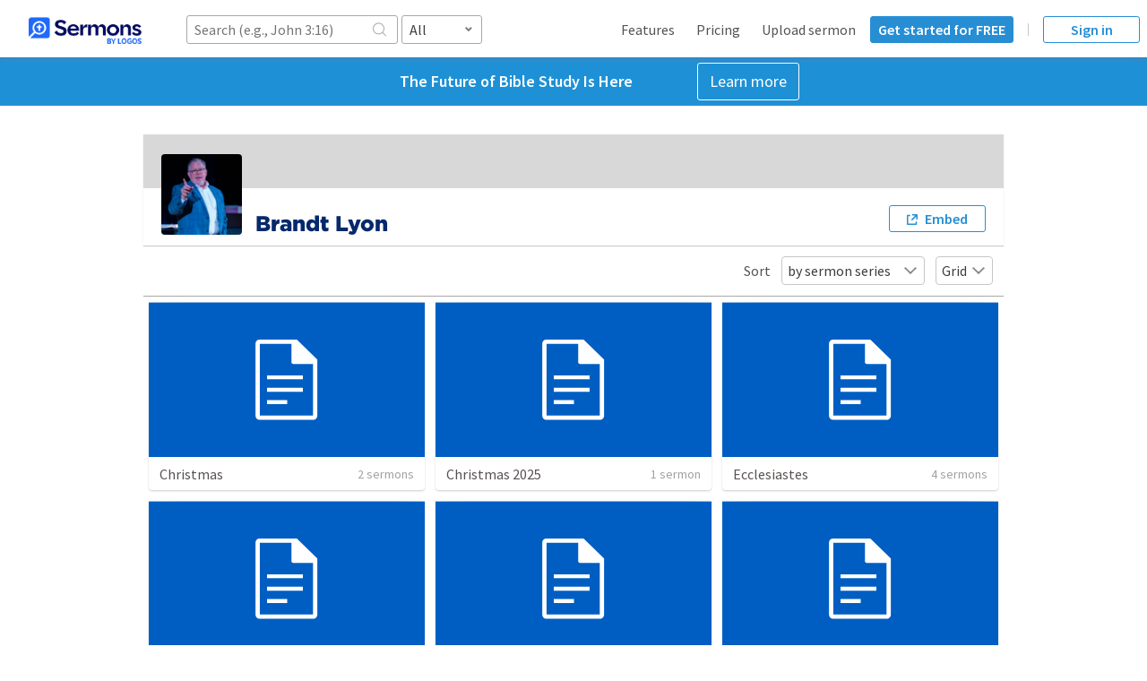

--- FILE ---
content_type: text/html; charset=utf-8
request_url: https://sermons.logos.com/profile/brandtlyon01?sso=false
body_size: 118579
content:
<!doctype html><html lang="en"><head><meta charSet="utf-8"/><meta name="viewport" content="width=device-width, initial-scale=1, maximum-scale=1, user-scalable=no"/><meta data-react-helmet="true" property="og:title" content="Brandt Lyon"/><meta data-react-helmet="true" property="og:description"/><title data-react-helmet="true">Brandt Lyon - Logos Sermons</title><link rel="stylesheet" type="text/css" href="https://fonts.googleapis.com/css?family=Source+Sans+Pro:400,600"/><link rel="stylesheet" type="text/css" href="https://cloud.typography.com/7268872/6296752/css/fonts.css"/><link rel="stylesheet" type="text/css" href="/dist/main.css"/><script>(function(w,d,s,l,i){w[l]=w[l]||[];w[l].push({'gtm.start':
		new Date().getTime(),event:'gtm.js'});var f=d.getElementsByTagName(s)[0],
		j=d.createElement(s),dl=l!='dataLayer'?'&l='+l:'';j.async=true;j.src=
		'//www.googletagmanager.com/gtm.js?id='+i+dl;f.parentNode.insertBefore(j,f);
		})(window,document,'script','dataLayer','GTM-WX6TZT');!function(f,b,e,v,n,t,s){if(f.fbq)return;n=f.fbq=function(){n.callMethod?
		n.callMethod.apply(n,arguments):n.queue.push(arguments)};if(!f._fbq)f._fbq=n;
		n.push=n;n.loaded=!0;n.version='2.0';n.queue=[];t=b.createElement(e);t.async=!0;
		t.src=v;s=b.getElementsByTagName(e)[0];s.parentNode.insertBefore(t,s)}(window,
		document,'script','//connect.facebook.net/en_US/fbevents.js');
		fbq('init', '1521521714726019');
		fbq('track', 'PageView');</script><script>!function(a,b,c,d,e,f,g,h){a.RaygunObject=e,a[e]=a[e]||function(){
			(a[e].o=a[e].o||[]).push(arguments)},f=b.createElement(c),g=b.getElementsByTagName(c)[0],
			f.async=1,f.src=d,g.parentNode.insertBefore(f,g),h=a.onerror,a.onerror=function(b,c,d,f,g){
			h&&h(b,c,d,f,g),g||(g=new Error(b)),a[e].q=a[e].q||[],a[e].q.push({
			e:g})}}(window,document,"script","//cdn.raygun.io/raygun4js/raygun.min.js","rg4js");

			(function() {
				var el = document.createElement('a');
				el.style.cssText = 'width: calc(10px)';
				var isSupportedBrowser = !!el.style.length;

				rg4js('apiKey', 'pawXpcO2gzkdsQnr/MsQCw==');
				rg4js('options', {
					ignoreAjaxAbort: true,
					ignoreAjaxError: true,
					ignore3rdPartyErrors: true,
					excludedHostnames: [ (/^(local|internal|sermons-staging).+/) ],
					disablePulse: true,
				});
				rg4js('enableCrashReporting', isSupportedBrowser);
			}());
			</script><script>!function(){var t=function(){const t=new Set(["utm_source","utm_medium","utm_campaign","utm_term","utm_content"]),e={};return window.location.search.substring(1).split("&").forEach(n=>{const r=n.split("=");2===r.length&&t.has(r[0])&&(e[r[0]]=r[1])}),e}();t.utm_source&&(document.referrer&&(t.referrer=document.referrer),function(t){const e=new Date;e.setTime(e.getTime()+15552e6);const n=btoa(JSON.stringify(t));document.cookie=`faithlife-utm-parameters=${n}; expires=${e.toGMTString()}; path=/; domain=faithlife.com`}(t))}();</script><script>var __INITIAL_STATE__ = {"audio":{"track":null,"currentPlayback":null,"requestedPlayback":{"id":0}},"accounts":{"brandtlyon01":{"account":{"accountType":"user","avatarUrl":"\u002F\u002Favatars.logoscdn.com\u002F7865\u002F27865_large_5d092a3e8f8e4dfc8caf1a4344ab0a6dJpeg","id":27865,"name":"Brandt Lyon","token":"brandtlyon01","faithlifeUrl":"https:\u002F\u002Ffaithlife.com\u002Fbrandtlyon01"},"isFetching":false}},"featuredContributorsList":{"isFetching":false,"isError":false,"featuredAccounts":[]},"accountSearch":{},"forgotPassword":{},"accountSettings":{},"defaultLanguages":{"searchLanguage":null,"editLanguage":null},"defaultSort":{"sort":"relevance:desc"},"defaultProfileLayout":{"layout":null},"groupMemberships":{},"auth":{"user":{"isAuthenticated":false,"id":-1,"isLoaded":true,"avatarUrl":"https:\u002F\u002Ffaithlife.com\u002FContent\u002Fimages\u002FUserIcons\u002Fdefault.svg","canEditAccountIds":[],"canEditFaithlifeAccountIds":[],"isEmployee":false,"hasLicense":false},"isProcessing":false,"error":null},"assets":{"isFetching":false,"isError":false},"searchAssets":{"searchResults":{},"isFetching":false,"isError":false},"contentManagementPage":{},"logosMedia":{},"mediaList":{"isFetching":false,"isError":false,"items":[],"q":null,"nextToken":null},"mediaPacks":{},"featuredMediaList":{"isFetching":false,"isError":false,"items":[]},"relatedMediaList":{"isFetching":false,"isError":false,"items":[],"q":null},"preachingThemes":{},"searchResults":{"isFetching":false,"isError":false,"items":[],"q":null,"next":null,"total":0},"sermons":{"1410935":{"sermon":{"sermonId":1410935,"author":{"accountType":"user","avatarUrl":"\u002F\u002Favatars.logoscdn.com\u002F7865\u002F27865_large_5d092a3e8f8e4dfc8caf1a4344ab0a6dJpeg","id":27865,"name":"Brandt Lyon","token":"brandtlyon01","faithlifeUrl":"https:\u002F\u002Ffaithlife.com\u002Fbrandtlyon01"},"speaker":{"speakerName":"Brandt Lyon","accountType":"user","avatarUrl":"\u002F\u002Favatars.logoscdn.com\u002F7865\u002F27865_large_5d092a3e8f8e4dfc8caf1a4344ab0a6dJpeg","id":27865,"token":"brandtlyon01","faithlifeUrl":"https:\u002F\u002Ffaithlife.com\u002Fbrandtlyon01"},"language":"en","isIllustration":false,"title":"Untitled Sermon","series":"Christmas","sermonSeries":{"seriesId":"252746","seriesTitle":"Christmas"},"sermonText":{"sermonEditor":{"info":{"author":{"name":"Brandt Lyon","userId":27865},"series":"Christmas","tagsInfo":{"referenceTags":[{"raw":"bible+esv.63.1.5-63.1.25","text":"Luke 1:5–25"}],"topicTags":[{"raw":"bk.pt:Patience","text":"Patience"},{"raw":"bk.%Advent","text":"Advent"},{"raw":"bk.%Christmas","text":"Christmas"}],"miscellaneousTags":[]},"audiences":["general"],"notes":[],"description":[],"slideGroup":{"media":{"id":"15441871-52362416--","kind":"Logos.MediaServices.WebApi.V1","data":{"format":{"id":"1920","width":1920,"height":1080,"originalWidth":8000,"originalHeight":4500},"fields":[{"name":"title","value":"Untitled Sermon","style":{"fontStyle":"Normal","topMargin":1041,"rightMarginPercentage":0.07395833333333333,"fontWeight":"Black","rightMargin":591,"opacity":1,"verticalAlignment":"bottom","leftMarginPercentage":0.07291666666666667,"fontSize":10,"fontFamily":"Museo Sans 500","bottomMarginPercentage":0.5564814814814815,"fontColor":"#FFFFFFFF","fontSpacing":0,"leftMargin":583,"lineHeight2":1,"bottomMargin":2504,"fontCapitals":"normal","topMarginPercentage":0.23148148148148148,"rotation":0,"horizontalAlignment":"center"},"kind":"multiLine","valueType":"plainText"},{"name":"reference","value":"Luke 1:5–25","style":{"fontStyle":"Normal","topMargin":3562,"rightMarginPercentage":0.20364583333333333,"fontWeight":"Black","rightMargin":1629,"opacity":1,"verticalAlignment":"bottom","leftMarginPercentage":0.07395833333333333,"fontSize":105,"fontFamily":"Museo Sans 500","bottomMarginPercentage":0.11296296296296296,"fontColor":"#FFFFFFFF","fontSpacing":0,"leftMargin":591,"lineHeight2":1,"bottomMargin":508,"fontCapitals":"normal","topMarginPercentage":0.7916666666666666,"rotation":0,"horizontalAlignment":"left"},"kind":"singleLine","valueType":"plainText"}],"renderingKind":"smart"}},"userEdited":false},"isTemplate":false,"exports":[],"occasions":[{"date":"2024-12-08","venue":"IBC Georgetown","service":"10:00 am"}],"autoPublish":{"date":"2024-12-08","authorId":27865,"authorName":"Brandt Lyon","active":true},"seriesNumber":2,"targetDuration":30,"fileLinks":[],"uiVersion":1},"blocks":[{"id":"b0","kind":"bullet","question":false,"handout":false,"needsSlides":false,"indent":0,"content":[{"text":"A faithful in God’s goodness","bold":false,"italic":false,"underline":false,"blank":false}],"slideGroups":[],"uiVersion":0},{"id":"cn0jn","kind":"bullet","question":false,"handout":false,"needsSlides":false,"indent":0,"content":[{"text":"A patience with God’s timing","bold":false,"italic":false,"underline":false,"blank":false}],"slideGroups":[],"uiVersion":0},{"id":"ee1go","kind":"bullet","question":false,"handout":false,"needsSlides":false,"indent":0,"content":[{"text":"A hope in God’s generosity","bold":false,"italic":false,"underline":false,"blank":false}],"slideGroups":[],"uiVersion":0},{"id":"1s7ps","kind":"bullet","question":false,"handout":false,"needsSlides":false,"indent":0,"content":[{"text":"A Faith in God’s plan","bold":false,"italic":false,"underline":false,"blank":false}],"slideGroups":[],"uiVersion":0}]}},"sermonRating":{"averageRating":0,"ratingsCount":0},"tags":[],"sermonState":"published","dateSubmitted":"2024-12-11T12:00:26Z","dateModified":"2024-12-11T12:00:26Z","flags":"safe","datePresented":"2024-12-08T08:00:00Z","proclaimSeriesIds":[],"sermonAudienceKinds":[],"views":4,"isPremium":false,"assets":{"cover":{"thumbnail":{"url":"\u002Fpublic\u002Fimages\u002Fdefault-document-thumbnail.svg"},"width":512,"height":288,"isCustom":false}},"slug":"1410935-untitled-sermon","passages":[{"raw":"bible.63.1.5-63.1.25","text":"Luke 1:5–25"}],"topics":[{"raw":"bk.pt:Patience","text":"Patience"},{"raw":"bk.%Christmas","text":"Christmas"},{"raw":"bk.%Advent","text":"Advent"}]},"isFetching":false,"isHydrated":false},"1443247":{"sermon":{"sermonId":1443247,"author":{"accountType":"user","avatarUrl":"\u002F\u002Favatars.logoscdn.com\u002F7865\u002F27865_large_5d092a3e8f8e4dfc8caf1a4344ab0a6dJpeg","id":27865,"name":"Brandt Lyon","token":"brandtlyon01","faithlifeUrl":"https:\u002F\u002Ffaithlife.com\u002Fbrandtlyon01"},"speaker":{"speakerName":"Brandt Lyon","accountType":"user","avatarUrl":"\u002F\u002Favatars.logoscdn.com\u002F7865\u002F27865_large_5d092a3e8f8e4dfc8caf1a4344ab0a6dJpeg","id":27865,"token":"brandtlyon01","faithlifeUrl":"https:\u002F\u002Ffaithlife.com\u002Fbrandtlyon01"},"language":"en","isIllustration":false,"title":"Living Water","description":"","series":"John","sermonSeries":{"seriesId":"258260","seriesTitle":"John"},"sermonText":{"sermonEditor":{"info":{"author":{"name":"Brandt Lyon","userId":27865},"series":"John","tagsInfo":{"referenceTags":[{"raw":"bible+esv.64.4.1-64.4.26","text":"John 4:1–26"}],"topicTags":[{"raw":"bk.*JesusTeachesLivingWater","text":"Jesus teaches about living water"}],"miscellaneousTags":[]},"audiences":["general"],"notes":[],"description":[],"slideGroup":{"media":{"id":"16585138-58894807--","kind":"Logos.MediaServices.WebApi.V1","data":{"format":{"id":"1920","width":1920,"height":1080,"originalWidth":1920,"originalHeight":1080},"fields":[{"name":"title","kind":"multiLine","valueType":"plainText","style":{"horizontalAlignment":"center","verticalAlignment":"bottom","opacity":1,"lineHeight2":1,"rotation":0,"fontFamily":"Museo Sans 500","fontSize":10,"fontColor":"#FFFFFFFF","fontCapitals":"normal","fontSpacing":0,"fontStyle":"Normal","fontWeight":"Black","topMarginPercentage":0.23148148148148148,"leftMarginPercentage":0.07291666666666667,"bottomMarginPercentage":0.5564814814814815,"rightMarginPercentage":0.07395833333333333,"topMargin":250,"bottomMargin":601,"leftMargin":140,"rightMargin":142},"value":"Living Water"},{"name":"reference","kind":"singleLine","valueType":"plainText","style":{"horizontalAlignment":"left","verticalAlignment":"bottom","opacity":1,"lineHeight2":1,"rotation":0,"fontFamily":"Museo Sans 500","fontSize":105,"fontColor":"#FFFFFFFF","fontCapitals":"normal","fontSpacing":0,"fontStyle":"Normal","fontWeight":"Black","topMarginPercentage":0.7916666666666666,"leftMarginPercentage":0.07395833333333333,"bottomMarginPercentage":0.11296296296296296,"rightMarginPercentage":0.20364583333333333,"topMargin":855,"bottomMargin":122,"leftMargin":142,"rightMargin":391},"value":"John 4:1–26"}],"renderingKind":"static"}},"userEdited":false},"isTemplate":false,"exports":[],"occasions":[{"date":"2025-02-02","venue":"IBC Georgetown","service":"10:00 am"}],"autoPublish":{"date":"2025-02-02","authorId":27865,"authorName":"Brandt Lyon","active":true},"seriesNumber":5,"targetDuration":30,"fileLinks":[],"uiVersion":1},"blocks":[{"id":"1suer","kind":"normal","question":false,"handout":false,"needsSlides":false,"indent":0,"content":[{"text":"Living\nWater","bold":false,"italic":false,"underline":false,"blank":false}],"slideGroups":[],"uiVersion":0},{"id":"8elp7","kind":"normal","question":false,"handout":false,"needsSlides":false,"indent":0,"content":[{"text":"John\n4:1-26","bold":false,"italic":false,"underline":false,"reference":{"raw":"bible.64.4.1-64.4.26","text":"John 4:1–26"},"blank":false}],"slideGroups":[],"uiVersion":0},{"id":"8f01m","kind":"normal","question":false,"handout":false,"needsSlides":false,"indent":0,"content":[{"text":"I.     \nIntroduction","bold":false,"italic":false,"underline":false,"blank":false}],"slideGroups":[],"uiVersion":0},{"id":"9g6c9","kind":"normal","question":false,"handout":false,"needsSlides":false,"indent":0,"content":[{"text":"A.   \nIllustration\n– Brooks in Shawshank Redemption spent 50 years in prison. He was “institutionalized”\nas Red called it.  He knew no other\nway.  When he made parole rather than\nfeeling joy and excitement he felt fear. \nHe wanted to stay.  He started to\nassault a fellow prisoner just so he could stay.  When he got out he ended his own life rather\nthan experience freedom.  What if we are\nthat way.  All we know is a sin-soaked\nbroken world.  It is what we know.  Therefore, when Jesus offers us abundant life\nwe can see it for the privilege that it is. \n","bold":false,"italic":false,"underline":false,"blank":false}],"slideGroups":[],"uiVersion":0},{"id":"6chf6","kind":"normal","question":false,"handout":false,"needsSlides":false,"indent":0,"content":[{"text":"II.    \nLiving\nwater comes from Jesus (1-10)","bold":false,"italic":false,"underline":false,"blank":false}],"slideGroups":[],"uiVersion":0},{"id":"5l4iv","kind":"normal","question":false,"handout":false,"needsSlides":false,"indent":0,"content":[{"text":"A.   \nExplanation","bold":false,"italic":false,"underline":false,"blank":false}],"slideGroups":[],"uiVersion":0},{"id":"1aj24","kind":"normal","question":false,"handout":false,"needsSlides":false,"indent":0,"content":[{"text":"                 \n1.    Jesus is moving\nfrom Jerusalem back to home base in Galilee","bold":false,"italic":false,"underline":false,"blank":false}],"slideGroups":[],"uiVersion":0},{"id":"7kuh4","kind":"normal","question":false,"handout":false,"needsSlides":false,"indent":0,"content":[{"text":"a. \nMost\nJews would avoid Samaria because to them, Samaritans were the lowest of the low\n– Half-breed, ungodly, unclean.","bold":false,"italic":false,"underline":false,"blank":false}],"slideGroups":[],"uiVersion":0},{"id":"cjlm7","kind":"normal","question":false,"handout":false,"needsSlides":false,"indent":0,"content":[{"text":"b. \nBut\nJesus head right through the middle of it and almost intentionally stops at\nJacob’s well to meet this woman","bold":false,"italic":false,"underline":false,"blank":false}],"slideGroups":[],"uiVersion":0},{"id":"cfikq","kind":"normal","question":false,"handout":false,"needsSlides":false,"indent":0,"content":[{"text":"                 \n2.    About the sixth\nhour – This is not the normal time for the watering of sheep – This would be\nabout noon.  Watering would come in the\nlate afternoon of evening","bold":false,"italic":false,"underline":false,"blank":false}],"slideGroups":[],"uiVersion":0},{"id":"dl6sv","kind":"normal","question":false,"handout":false,"needsSlides":false,"indent":0,"content":[{"text":"                 \n3.    Jesus asks for a\ndrink from the woman – She is surprised","bold":false,"italic":false,"underline":false,"blank":false}],"slideGroups":[],"uiVersion":0},{"id":"7hsda","kind":"normal","question":false,"handout":false,"needsSlides":false,"indent":0,"content":[{"text":"a. \nShe\nis a woman – Jewish men would not talk to women","bold":false,"italic":false,"underline":false,"blank":false}],"slideGroups":[],"uiVersion":0},{"id":"13k57","kind":"normal","question":false,"handout":false,"needsSlides":false,"indent":0,"content":[{"text":"b. \nShe\nis a Samaritan – They certainly did not talk to them.  Samaritans would have been socially and\nspiritually beneath them in their way of thinking","bold":false,"italic":false,"underline":false,"blank":false}],"slideGroups":[],"uiVersion":0},{"id":"8bv01","kind":"normal","question":false,"handout":false,"needsSlides":false,"indent":0,"content":[{"text":"c. \nHe\nwould be relying on drinking after this woman using her ladle and bucket","bold":false,"italic":false,"underline":false,"blank":false}],"slideGroups":[],"uiVersion":0},{"id":"14avl","kind":"normal","question":false,"handout":false,"needsSlides":false,"indent":0,"content":[{"text":"d. \nAny\nother man would have been fearful that he would immediately be unclean","bold":false,"italic":false,"underline":false,"blank":false}],"slideGroups":[],"uiVersion":0},{"id":"b857e","kind":"normal","question":false,"handout":false,"needsSlides":false,"indent":0,"content":[{"text":"                 \n4.    Jesus replies","bold":false,"italic":false,"underline":false,"blank":false}],"slideGroups":[],"uiVersion":0},{"id":"2fdk3","kind":"normal","question":false,"handout":false,"needsSlides":false,"indent":0,"content":[{"text":"a. \nThe\ngift of God – the living water, life ","bold":false,"italic":false,"underline":false,"blank":false}],"slideGroups":[],"uiVersion":0},{"id":"66ku9","kind":"normal","question":false,"handout":false,"needsSlides":false,"indent":0,"content":[{"text":"b. \nAnd\nwho it is saying to you, “Give me a drink” - through Jesus Himself","bold":false,"italic":false,"underline":false,"blank":false}],"slideGroups":[],"uiVersion":0},{"id":"8utel","kind":"normal","question":false,"handout":false,"needsSlides":false,"indent":0,"content":[{"text":"c. \nYou\nwould have asked, and he would have given you living water – It was hers for the\nasking","bold":false,"italic":false,"underline":false,"blank":false}],"slideGroups":[],"uiVersion":0},{"id":"640sh","kind":"normal","question":false,"handout":false,"needsSlides":false,"indent":0,"content":[{"text":"B.    \nApplication","bold":false,"italic":false,"underline":false,"blank":false}],"slideGroups":[],"uiVersion":0},{"id":"d8j6c","kind":"normal","question":false,"handout":false,"needsSlides":false,"indent":0,"content":[{"text":"                 \n1.    We often try to\nprovide for our own thirst through the world and sin - ","bold":false,"italic":false,"underline":false,"blank":false},{"text":"Jeremiah 2:13","bold":true,"italic":false,"underline":false,"reference":{"raw":"bible+esv.24.2.13","text":"Jeremiah 2:13"},"blank":false},{"text":" - for my people have committed two evils: they have\nforsaken me, the fountain of living waters, and hewed out cisterns for\nthemselves, broken cisterns that can hold no water.","bold":true,"italic":false,"underline":false,"blank":false}],"slideGroups":[],"uiVersion":0},{"id":"5l325","kind":"normal","question":false,"handout":false,"needsSlides":false,"indent":0,"content":[{"text":"                 \n2.    ","bold":true,"italic":false,"underline":false,"blank":false},{"text":"Jesus explains it further in ","bold":false,"italic":false,"underline":false,"blank":false},{"text":"John 7:38-39","bold":true,"italic":false,"underline":false,"reference":{"raw":"bible+esv.64.7.38-64.7.39","text":"John 7:38–39"},"blank":false},{"text":" - Whoever\nbelieves in me, as the Scripture has said, ‘Out of his heart will flow rivers\nof living water.’ ” 39 Now this he said about the Spirit, whom those who\nbelieved in him were to receive, for as yet the Spirit had not been given,\nbecause Jesus was not yet glorified.","bold":true,"italic":false,"underline":false,"blank":false}],"slideGroups":[],"uiVersion":0},{"id":"e9t4c","kind":"normal","question":false,"handout":false,"needsSlides":false,"indent":0,"content":[{"text":"                 \n3.    The living water\nis eternal and abundant life","bold":false,"italic":false,"underline":false,"blank":false}],"slideGroups":[],"uiVersion":0},{"id":"b4j84","kind":"normal","question":false,"handout":false,"needsSlides":false,"indent":0,"content":[{"text":"                 \n4.    Its unending\nsource is Jesus Himself","bold":false,"italic":false,"underline":false,"blank":false}],"slideGroups":[],"uiVersion":0},{"id":"4rrhs","kind":"normal","question":false,"handout":false,"needsSlides":false,"indent":0,"content":[{"text":"III.  \nLiving\nwater satisfies (11-15)","bold":false,"italic":false,"underline":false,"blank":false}],"slideGroups":[],"uiVersion":0},{"id":"88hbm","kind":"normal","question":false,"handout":false,"needsSlides":false,"indent":0,"content":[{"text":"A.   \nExplanation","bold":false,"italic":false,"underline":false,"blank":false}],"slideGroups":[],"uiVersion":0},{"id":"4g693","kind":"normal","question":false,"handout":false,"needsSlides":false,"indent":0,"content":[{"text":"                 \n1.    The woman’s\nresponse – You have nothing to draw water with, and the well is deep.  Where do you get living water","bold":false,"italic":false,"underline":false,"blank":false}],"slideGroups":[],"uiVersion":0},{"id":"1gosp","kind":"normal","question":false,"handout":false,"needsSlides":false,"indent":0,"content":[{"text":"a. \nShe\nis obviously misunderstanding","bold":false,"italic":false,"underline":false,"blank":false}],"slideGroups":[],"uiVersion":0},{"id":"88q79","kind":"normal","question":false,"handout":false,"needsSlides":false,"indent":0,"content":[{"text":"b. \nLiving\nwater literally means running water, as in a spring","bold":false,"italic":false,"underline":false,"blank":false}],"slideGroups":[],"uiVersion":0},{"id":"76rgd","kind":"normal","question":false,"handout":false,"needsSlides":false,"indent":0,"content":[{"text":"                 \n2.    The need for water\n– In an ancient dessert area water is the difference between life and\ndeath.  We are used to water being always\non tap.  We feel a disruption if we have\na boil order.  They would daily return to\nthe well to keep a supply of water in their home.  ","bold":false,"italic":false,"underline":false,"blank":false}],"slideGroups":[],"uiVersion":0},{"id":"aq24m","kind":"normal","question":false,"handout":false,"needsSlides":false,"indent":0,"content":[{"text":"                 \n3.    She asks is Jesus\nis greater than their father Jacob who gave them that well – The answer is yes\nbut she doesn’t realize it","bold":false,"italic":false,"underline":false,"blank":false}],"slideGroups":[],"uiVersion":0},{"id":"1s1dr","kind":"normal","question":false,"handout":false,"needsSlides":false,"indent":0,"content":[{"text":"                 \n4.    Jesus replies","bold":false,"italic":false,"underline":false,"blank":false}],"slideGroups":[],"uiVersion":0},{"id":"d5m18","kind":"normal","question":false,"handout":false,"needsSlides":false,"indent":0,"content":[{"text":"a. \nThe\nwater from the well will leave you to thirst again","bold":false,"italic":false,"underline":false,"blank":false}],"slideGroups":[],"uiVersion":0},{"id":"154d5","kind":"normal","question":false,"handout":false,"needsSlides":false,"indent":0,"content":[{"text":"b. \nThe\nwater from Jesus will never leave you thirsty again – It satisfies","bold":false,"italic":false,"underline":false,"blank":false}],"slideGroups":[],"uiVersion":0},{"id":"b3ki2","kind":"normal","question":false,"handout":false,"needsSlides":false,"indent":0,"content":[{"text":"c. \nThe\nwater Jesus gives will become a spring of water welling up to eternal life","bold":false,"italic":false,"underline":false,"blank":false}],"slideGroups":[],"uiVersion":0},{"id":"2h1vl","kind":"normal","question":false,"handout":false,"needsSlides":false,"indent":0,"content":[{"text":"i.  \nIt\nis never ending","bold":false,"italic":false,"underline":false,"blank":false}],"slideGroups":[],"uiVersion":0},{"id":"d50ns","kind":"normal","question":false,"handout":false,"needsSlides":false,"indent":0,"content":[{"text":"ii.It\nis spiritual leading to eternal life","bold":false,"italic":false,"underline":false,"blank":false}],"slideGroups":[],"uiVersion":0},{"id":"apjk2","kind":"normal","question":false,"handout":false,"needsSlides":false,"indent":0,"content":[{"text":"                 \n5.    She still misses\nthe spiritual point – give me the water so I will not have to come here to draw\nwater","bold":false,"italic":false,"underline":false,"blank":false}],"slideGroups":[],"uiVersion":0},{"id":"ccq3d","kind":"normal","question":false,"handout":false,"needsSlides":false,"indent":0,"content":[{"text":"B.    \nApplication","bold":false,"italic":false,"underline":false,"blank":false}],"slideGroups":[],"uiVersion":0},{"id":"2ij52","kind":"normal","question":false,"handout":false,"needsSlides":false,"indent":0,"content":[{"text":"                 \n1.    What Jesus is\noffering fully satisfies – It will never leave you thirsty","bold":false,"italic":false,"underline":false,"blank":false}],"slideGroups":[],"uiVersion":0},{"id":"3qad3","kind":"normal","question":false,"handout":false,"needsSlides":false,"indent":0,"content":[{"text":"                 \n2.    But Jesus is speaking\non a spiritual level","bold":false,"italic":false,"underline":false,"blank":false}],"slideGroups":[],"uiVersion":0},{"id":"9hemr","kind":"normal","question":false,"handout":false,"needsSlides":false,"indent":0,"content":[{"text":"                 \n3.    We spend our lives\nseeking fulfillment and satisfaction","bold":false,"italic":false,"underline":false,"blank":false}],"slideGroups":[],"uiVersion":0},{"id":"9hnbe","kind":"normal","question":false,"handout":false,"needsSlides":false,"indent":0,"content":[{"text":"a. \nNothing\nfully satisfies","bold":false,"italic":false,"underline":false,"blank":false}],"slideGroups":[],"uiVersion":0},{"id":"95rgh","kind":"normal","question":false,"handout":false,"needsSlides":false,"indent":0,"content":[{"text":"i.  \nMoney,\nwe just want more","bold":false,"italic":false,"underline":false,"blank":false}],"slideGroups":[],"uiVersion":0},{"id":"4b9u0","kind":"normal","question":false,"handout":false,"needsSlides":false,"indent":0,"content":[{"text":"ii.Sex\n– There is never enough","bold":false,"italic":false,"underline":false,"blank":false}],"slideGroups":[],"uiVersion":0},{"id":"7v6uv","kind":"normal","question":false,"handout":false,"needsSlides":false,"indent":0,"content":[{"text":"iii.              \nAlcohol\ndrugs – Always need more and it leads to destruction","bold":false,"italic":false,"underline":false,"blank":false}],"slideGroups":[],"uiVersion":0},{"id":"984sl","kind":"normal","question":false,"handout":false,"needsSlides":false,"indent":0,"content":[{"text":"iv.On every levels in\nalways takes more to get the thrill, and the thrill is never enough","bold":false,"italic":false,"underline":false,"blank":false}],"slideGroups":[],"uiVersion":0},{"id":"b5b64","kind":"normal","question":false,"handout":false,"needsSlides":false,"indent":0,"content":[{"text":"b. \nJesus\nfully satisfies – ","bold":false,"italic":false,"underline":false,"blank":false}],"slideGroups":[],"uiVersion":0},{"id":"ecjqh","kind":"normal","question":false,"handout":false,"needsSlides":false,"indent":0,"content":[{"text":"i.  \nComplete\nlove","bold":false,"italic":false,"underline":false,"blank":false}],"slideGroups":[],"uiVersion":0},{"id":"ap4l3","kind":"normal","question":false,"handout":false,"needsSlides":false,"indent":0,"content":[{"text":"ii.Complete\nforgiveness","bold":false,"italic":false,"underline":false,"blank":false}],"slideGroups":[],"uiVersion":0},{"id":"brra1","kind":"normal","question":false,"handout":false,"needsSlides":false,"indent":0,"content":[{"text":"iii.              \nComplete\nJoy, hope, life","bold":false,"italic":false,"underline":false,"blank":false}],"slideGroups":[],"uiVersion":0},{"id":"a4ngr","kind":"normal","question":false,"handout":false,"needsSlides":false,"indent":0,"content":[{"text":"IV.  \nLiving\nWater leads to true worship","bold":false,"italic":false,"underline":false,"blank":false}],"slideGroups":[],"uiVersion":0},{"id":"5v2e5","kind":"normal","question":false,"handout":false,"needsSlides":false,"indent":0,"content":[{"text":"A.   \nExplanation","bold":false,"italic":false,"underline":false,"blank":false}],"slideGroups":[],"uiVersion":0},{"id":"2586v","kind":"normal","question":false,"handout":false,"needsSlides":false,"indent":0,"content":[{"text":"                 \n1.    Jesus confronts\nher sin (a necessary step of faith) – Call you husband","bold":false,"italic":false,"underline":false,"blank":false}],"slideGroups":[],"uiVersion":0},{"id":"5c2fk","kind":"normal","question":false,"handout":false,"needsSlides":false,"indent":0,"content":[{"text":"                 \n2.    She has no\nhusband, but he points out she has had five and now lives with a man she is not\nmarried to","bold":false,"italic":false,"underline":false,"blank":false}],"slideGroups":[],"uiVersion":0},{"id":"3leda","kind":"normal","question":false,"handout":false,"needsSlides":false,"indent":0,"content":[{"text":"                 \n3.    To avoid the conversation,\nshe begins to ask about the theology of worship","bold":false,"italic":false,"underline":false,"blank":false}],"slideGroups":[],"uiVersion":0},{"id":"c5euh","kind":"normal","question":false,"handout":false,"needsSlides":false,"indent":0,"content":[{"text":"                 \n4.    On this mountain\nor in Jerusalem","bold":false,"italic":false,"underline":false,"blank":false}],"slideGroups":[],"uiVersion":0},{"id":"5pmq3","kind":"normal","question":false,"handout":false,"needsSlides":false,"indent":0,"content":[{"text":"a. \nMount\nGerizim was where the Samaritans worshiped","bold":false,"italic":false,"underline":false,"blank":false}],"slideGroups":[],"uiVersion":0},{"id":"d0ka4","kind":"normal","question":false,"handout":false,"needsSlides":false,"indent":0,"content":[{"text":"b. \nMount\nZion was the designated place of Worship in the OT (","bold":false,"italic":false,"underline":false,"blank":false},{"text":"DT 12:1-5","bold":false,"italic":false,"underline":false,"reference":{"raw":"bible+esv.5.12.1-5.12.5","text":"Deuteronomy 12:1–5"},"blank":false},{"text":")","bold":false,"italic":false,"underline":false,"blank":false}],"slideGroups":[],"uiVersion":0},{"id":"1git","kind":"normal","question":false,"handout":false,"needsSlides":false,"indent":0,"content":[{"text":"                 \n5.    Jesus looked\nforward to a time where worship didn’t happen in a place, but in Spirit and in\ntruth – Not just in Jerusalem, not just the Jews, not about the rituals.  It was about people who knew the living water\nof Christ and worship through the Spirit","bold":false,"italic":false,"underline":false,"blank":false}],"slideGroups":[],"uiVersion":0},{"id":"c3fac","kind":"normal","question":false,"handout":false,"needsSlides":false,"indent":0,"content":[{"text":"                 \n6.    She looked forward\nto someone who could clarify what Jesus said (The Messiah)","bold":false,"italic":false,"underline":false,"blank":false}],"slideGroups":[],"uiVersion":0},{"id":"d61ok","kind":"normal","question":false,"handout":false,"needsSlides":false,"indent":0,"content":[{"text":"                 \n7.    Jesus tells he\nthat it is He – An I Am statement of Jesus","bold":false,"italic":false,"underline":false,"blank":false}],"slideGroups":[],"uiVersion":0},{"id":"312fg","kind":"normal","question":false,"handout":false,"needsSlides":false,"indent":0,"content":[{"text":"B.    \nApplication","bold":false,"italic":false,"underline":false,"blank":false}],"slideGroups":[],"uiVersion":0},{"id":"11ds5","kind":"normal","question":false,"handout":false,"needsSlides":false,"indent":0,"content":[{"text":"                 \n1.    The Living Water\nthat wells up to eternal life is the Holy Spirit","bold":false,"italic":false,"underline":false,"blank":false}],"slideGroups":[],"uiVersion":0},{"id":"31g2a","kind":"normal","question":false,"handout":false,"needsSlides":false,"indent":0,"content":[{"text":"                 \n2.    When you receive Him,\nyou worship from faith and a love relationship","bold":false,"italic":false,"underline":false,"blank":false}],"slideGroups":[],"uiVersion":0},{"id":"9ljul","kind":"normal","question":false,"handout":false,"needsSlides":false,"indent":0,"content":[{"text":"                 \n3.    You are no longer\ntied to places, times, and rituals","bold":false,"italic":false,"underline":false,"blank":false}],"slideGroups":[],"uiVersion":0},{"id":"f43m8","kind":"normal","question":false,"handout":false,"needsSlides":false,"indent":0,"content":[{"text":"V.   \nConclusion","bold":false,"italic":false,"underline":false,"blank":false}],"slideGroups":[],"uiVersion":0},{"id":"278mu","kind":"normal","question":false,"handout":false,"needsSlides":false,"indent":0,"content":[{"text":"A.    \n","bold":false,"italic":true,"underline":false,"blank":false},{"text":"“It would seem that Our Lord finds our desires not too\nstrong, but too weak. We are half-hearted creatures, fooling about with drink\nand sex and ambition when infinite joy is offered us, like an ignorant child\nwho wants to go on making mud pies in a slum because he cannot imagine what is\nmeant by the offer of a holiday at the sea. We are far too easily pleased.” – C.S.\nLewis, ","bold":false,"italic":false,"underline":false,"blank":false},{"text":"The Weight of Glory","bold":false,"italic":true,"underline":false,"blank":false}],"slideGroups":[],"uiVersion":0},{"id":"a7c1e","kind":"normal","question":false,"handout":false,"needsSlides":false,"indent":0,"content":[{"text":"B.    \nLiving\nWater is available to those who seek it in Christ","bold":false,"italic":false,"underline":false,"blank":false}],"slideGroups":[],"uiVersion":0},{"id":"aen86","kind":"normal","question":false,"handout":false,"needsSlides":false,"indent":0,"content":[{"text":"C.    \nPlace\nyour faith in Him","bold":false,"italic":false,"underline":false,"blank":false}],"slideGroups":[],"uiVersion":0},{"id":"addsh","kind":"normal","question":false,"handout":false,"needsSlides":false,"indent":0,"content":[{"text":" ","bold":false,"italic":false,"underline":false,"blank":false}],"slideGroups":[],"uiVersion":0},{"id":"f21ot","kind":"normal","question":false,"handout":false,"needsSlides":false,"indent":0,"content":[{"text":"The\n2023 Word of the Year is ‘Authentic’","bold":true,"italic":false,"underline":false,"blank":false}],"slideGroups":[],"uiVersion":0},{"id":"cbc35","kind":"normal","question":false,"handout":false,"needsSlides":false,"indent":0,"content":[{"text":"Separating\nfact from fiction is getting harder. Manipulating images—and creating\nincreasingly convincing deepfakes—is getting easier. As what’s real becomes\nless clear, authenticity is “something we’re thinking about, writing about,\naspiring to and judging more than ever.” This is why Merriam-Webster’s word of\nthe year is “authentic,” the company announced in November of 2023.","bold":false,"italic":false,"underline":false,"blank":false}],"slideGroups":[],"uiVersion":0},{"id":"fhegd","kind":"normal","question":false,"handout":false,"needsSlides":false,"indent":0,"content":[{"text":"Editor\nPeter Sokolowski said, “Can we trust whether a student wrote this paper? Can we\ntrust whether a politician made this statement? We don’t always trust what we\nsee anymore. We sometimes don’t believe our own eyes or our own ears. We are\nnow recognizing that authenticity is a performance itself.”","bold":false,"italic":false,"underline":false,"blank":false}],"slideGroups":[],"uiVersion":0},{"id":"avpsr","kind":"normal","question":false,"handout":false,"needsSlides":false,"indent":0,"content":[{"text":"According\nto the announcement from Merriam-Webster, “authentic” is a “high-volume lookup”\nmost years but saw a “substantial increase” in 2023. The dictionary has several\ndefinitions for the word, including “not false or imitation,” “true to one’s\nown personality, spirit, or character” and “worthy of acceptance or belief as\nconforming to or based on fact,” among others.","bold":false,"italic":false,"underline":false,"blank":false}],"slideGroups":[],"uiVersion":0},{"id":"6um62","kind":"normal","question":false,"handout":false,"needsSlides":false,"indent":0,"content":[{"text":"Sokolowski\nsaid, “We see in 2023 a kind of crisis of authenticity. What we realize is that\nwhen we question authenticity, we value it even more.”","bold":false,"italic":false,"underline":false,"blank":false}],"slideGroups":[],"uiVersion":0},{"id":"6i79n","kind":"normal","question":false,"handout":false,"needsSlides":false,"indent":0,"content":[{"text":"Other\nwords that saw spikes this year include “deepfake,” “dystopian,”\n“doppelgänger,” and “deadname,” per Merriam-Webster. This year’s theme of\nsearching for truth seems fitting following last year’s focus on manipulation.\nThe 2022 word of the year was “gaslighting,” a term that originated from a 1938\nplay by Patrick Hamilton. In the play, a woman complains that the gas lights in\nher house are dimming while her husband tries to convince her that it’s all in\nher head.","bold":false,"italic":false,"underline":false,"blank":false}],"slideGroups":[],"uiVersion":0},{"id":"8bh97","kind":"normal","question":false,"handout":false,"needsSlides":false,"indent":0,"content":[{"text":"Possible\nPreaching Angle:","bold":false,"italic":false,"underline":false,"blank":false}],"slideGroups":[],"uiVersion":0},{"id":"1vgkr","kind":"normal","question":false,"handout":false,"needsSlides":false,"indent":0,"content":[{"text":"As\ntechnology’s ability to manipulate reality improves, people are searching for\nthe truth. Only the Word of God contains the absolute truth “your word is\ntruth” (","bold":false,"italic":true,"underline":false,"blank":false},{"text":"John 17:17","bold":false,"italic":true,"underline":false,"reference":{"raw":"bible+esv.64.17.17","text":"John 17:17"},"blank":false},{"text":"), as revealed by Jesus, who is “the way, the truth, and the\nlife” (","bold":false,"italic":true,"underline":false,"blank":false},{"text":"John 14:6","bold":false,"italic":true,"underline":false,"reference":{"raw":"bible+esv.64.14.6","text":"John 14:6"},"blank":false},{"text":").","bold":false,"italic":true,"underline":false,"blank":false}],"slideGroups":[],"uiVersion":0},{"id":"16tn","kind":"normal","question":false,"handout":false,"needsSlides":false,"indent":0,"content":[{"text":"Source:\nTeresa Nowakowski, “Merriam-Webster’s 2023 Word of the Year Is ‘Authentic,’\nSmithsonian Magazine (11-29-23)","bold":false,"italic":true,"underline":false,"blank":false}],"slideGroups":[],"uiVersion":0}]}},"sermonRating":{"averageRating":0,"ratingsCount":0},"tags":[],"sermonState":"published","dateSubmitted":"2025-02-05T12:00:33Z","dateModified":"2025-02-05T12:00:33Z","flags":"safe","datePresented":"2025-02-02T08:00:00Z","proclaimSeriesIds":[],"sermonAudienceKinds":[],"views":8,"isPremium":false,"assets":{"cover":{"thumbnail":{"url":"\u002Fpublic\u002Fimages\u002Fdefault-document-thumbnail.svg"},"width":512,"height":288,"isCustom":false}},"slug":"1443247-living-water","passages":[{"raw":"bible.64.4.1-64.4.26","text":"John 4:1–26"}],"topics":[{"raw":"bk.*JesusTeachesLivingWater","text":"Jesus teaches about living water"}]},"isFetching":false,"isHydrated":false},"1450809":{"sermon":{"sermonId":1450809,"author":{"accountType":"user","avatarUrl":"\u002F\u002Favatars.logoscdn.com\u002F7865\u002F27865_large_5d092a3e8f8e4dfc8caf1a4344ab0a6dJpeg","id":27865,"name":"Brandt Lyon","token":"brandtlyon01","faithlifeUrl":"https:\u002F\u002Ffaithlife.com\u002Fbrandtlyon01"},"speaker":{"speakerName":"Brandt Lyon","accountType":"user","avatarUrl":"\u002F\u002Favatars.logoscdn.com\u002F7865\u002F27865_large_5d092a3e8f8e4dfc8caf1a4344ab0a6dJpeg","id":27865,"token":"brandtlyon01","faithlifeUrl":"https:\u002F\u002Ffaithlife.com\u002Fbrandtlyon01"},"language":"en","isIllustration":false,"title":"Jesus Lifted Up","description":"","series":"John","sermonSeries":{"seriesId":"258260","seriesTitle":"John"},"sermonText":{"sermonEditor":{"info":{"author":{"name":"Brandt Lyon","userId":27865},"series":"John","tagsInfo":{"referenceTags":[{"raw":"bible+esv.64.3.1-64.3.21","text":"John 3:1–21"}],"topicTags":[],"miscellaneousTags":["Nicodemus,","Gospel","Jesus","Lifted"]},"audiences":["general"],"notes":[],"description":[],"slideGroup":{"media":{"id":"16585138-58894807--","kind":"Logos.MediaServices.WebApi.V1","data":{"format":{"id":"1920","width":1920,"height":1080,"originalWidth":1920,"originalHeight":1080},"fields":[{"name":"title","kind":"multiLine","valueType":"plainText","style":{"horizontalAlignment":"center","verticalAlignment":"bottom","opacity":1,"lineHeight2":1,"rotation":0,"fontFamily":"Museo Sans 500","fontSize":10,"fontColor":"#FFFFFFFF","fontCapitals":"normal","fontSpacing":0,"fontStyle":"Normal","fontWeight":"Black","topMarginPercentage":0.23148148148148148,"leftMarginPercentage":0.07291666666666667,"bottomMarginPercentage":0.5564814814814815,"rightMarginPercentage":0.07395833333333333,"topMargin":250,"bottomMargin":601,"leftMargin":140,"rightMargin":142},"value":"Jesus Lifted Up"},{"name":"reference","kind":"singleLine","valueType":"plainText","style":{"horizontalAlignment":"left","verticalAlignment":"bottom","opacity":1,"lineHeight2":1,"rotation":0,"fontFamily":"Museo Sans 500","fontSize":105,"fontColor":"#FFFFFFFF","fontCapitals":"normal","fontSpacing":0,"fontStyle":"Normal","fontWeight":"Black","topMarginPercentage":0.7916666666666666,"leftMarginPercentage":0.07395833333333333,"bottomMarginPercentage":0.11296296296296296,"rightMarginPercentage":0.20364583333333333,"topMargin":855,"bottomMargin":122,"leftMargin":142,"rightMargin":391},"value":"John 3:1–21"}],"renderingKind":"static"}},"userEdited":false},"isTemplate":false,"exports":[],"occasions":[{"date":"2025-01-26","venue":"IBC Georgetown","service":"10:00 am"}],"autoPublish":{"date":"2025-02-16","authorId":27865,"authorName":"Brandt Lyon","active":true},"seriesNumber":4,"targetDuration":30,"fileLinks":[],"uiVersion":1},"blocks":[{"id":"btpk5","kind":"normal","question":false,"handout":false,"needsSlides":false,"indent":0,"content":[{"text":"Jesus\nLifted Up","bold":false,"italic":false,"underline":false,"blank":false}],"slideGroups":[],"uiVersion":0},{"id":"5e6fp","kind":"normal","question":false,"handout":false,"needsSlides":false,"indent":0,"content":[{"text":"John\n3:1-21","bold":false,"italic":false,"underline":false,"reference":{"raw":"bible.64.3.1-64.3.21","text":"John 3:1–21"},"blank":false}],"slideGroups":[],"uiVersion":0},{"id":"c9jse","kind":"normal","question":false,"handout":false,"needsSlides":false,"indent":0,"content":[{"text":"I.     \nIntroduction","bold":false,"italic":false,"underline":false,"blank":false}],"slideGroups":[],"uiVersion":0},{"id":"6bpp5","kind":"normal","question":false,"handout":false,"needsSlides":false,"indent":0,"content":[{"text":"II.    \nYou\nmust be born again (1-8)","bold":false,"italic":false,"underline":false,"blank":false}],"slideGroups":[],"uiVersion":0},{"id":"fo7qc","kind":"normal","question":false,"handout":false,"needsSlides":false,"indent":0,"content":[{"text":"A.   \nExplanation","bold":false,"italic":false,"underline":false,"blank":false}],"slideGroups":[],"uiVersion":0},{"id":"gli5","kind":"normal","question":false,"handout":false,"needsSlides":false,"indent":0,"content":[{"text":"                 \n1.    Nicodemus – ","bold":false,"italic":false,"underline":false,"blank":false}],"slideGroups":[],"uiVersion":0},{"id":"13m83","kind":"normal","question":false,"handout":false,"needsSlides":false,"indent":0,"content":[{"text":"a. \nA\npowerful and influential leader of the Jewish People","bold":false,"italic":false,"underline":false,"blank":false}],"slideGroups":[],"uiVersion":0},{"id":"28udg","kind":"normal","question":false,"handout":false,"needsSlides":false,"indent":0,"content":[{"text":"i.  \nPharisee","bold":false,"italic":false,"underline":false,"blank":false}],"slideGroups":[],"uiVersion":0},{"id":"a8mmf","kind":"normal","question":false,"handout":false,"needsSlides":false,"indent":0,"content":[{"text":"ii.Ruler\nof the Jews – Most likely a member of the Sanhedrin","bold":false,"italic":false,"underline":false,"blank":false}],"slideGroups":[],"uiVersion":0},{"id":"dqiv2","kind":"normal","question":false,"handout":false,"needsSlides":false,"indent":0,"content":[{"text":"b. \nHe\ncame by night","bold":false,"italic":false,"underline":false,"blank":false}],"slideGroups":[],"uiVersion":0},{"id":"dceav","kind":"normal","question":false,"handout":false,"needsSlides":false,"indent":0,"content":[{"text":"i.  \nPossibly\nto avoid detection","bold":false,"italic":false,"underline":false,"blank":false}],"slideGroups":[],"uiVersion":0},{"id":"138cq","kind":"normal","question":false,"handout":false,"needsSlides":false,"indent":0,"content":[{"text":"ii.More\nlikely because he was troubled by unbelief and trying to figure out who Jesus\nwas","bold":false,"italic":false,"underline":false,"blank":false}],"slideGroups":[],"uiVersion":0},{"id":"5sd4h","kind":"normal","question":false,"handout":false,"needsSlides":false,"indent":0,"content":[{"text":"c. \nNicodemus\ntreats Jesus as an equal","bold":false,"italic":false,"underline":false,"blank":false}],"slideGroups":[],"uiVersion":0},{"id":"amjgt","kind":"normal","question":false,"handout":false,"needsSlides":false,"indent":0,"content":[{"text":"i.  \nHe\nrefers to Jesus as Rabbi and teacher. \nNormally, the scholars saw themselves as the only Rabbis and\nteachers.  People like Jesus wouldn’t\nhave time to study while also maintaining a job as a carpenter","bold":false,"italic":false,"underline":false,"blank":false}],"slideGroups":[],"uiVersion":0},{"id":"fdth8","kind":"normal","question":false,"handout":false,"needsSlides":false,"indent":0,"content":[{"text":"ii.Nicodemus\nis still discovering who Jesus is.  He is\nnot yet convinced of His commonality nor His divinity","bold":false,"italic":false,"underline":false,"blank":false}],"slideGroups":[],"uiVersion":0},{"id":"1be1q","kind":"normal","question":false,"handout":false,"needsSlides":false,"indent":0,"content":[{"text":"iii.              \nHe\nacknowledges that there is something of God behind Jesus’ great signs, but\nwants to know more","bold":false,"italic":false,"underline":false,"blank":false}],"slideGroups":[],"uiVersion":0},{"id":"9502m","kind":"normal","question":false,"handout":false,"needsSlides":false,"indent":0,"content":[{"text":"                 \n2.    Jesus’ response to\nNicodemus – You must be born again!","bold":false,"italic":false,"underline":false,"blank":false}],"slideGroups":[],"uiVersion":0},{"id":"5q3e3","kind":"normal","question":false,"handout":false,"needsSlides":false,"indent":0,"content":[{"text":"a. \nIgnores\nthe comments just made to Jesus and Jesus’ dives right in!","bold":false,"italic":false,"underline":false,"blank":false}],"slideGroups":[],"uiVersion":0},{"id":"al45i","kind":"normal","question":false,"handout":false,"needsSlides":false,"indent":0,"content":[{"text":"b. \nNo\none can see the Kingdom of God unless He is born again","bold":false,"italic":false,"underline":false,"blank":false}],"slideGroups":[],"uiVersion":0},{"id":"c36gm","kind":"normal","question":false,"handout":false,"needsSlides":false,"indent":0,"content":[{"text":"i.  \nIt\nis not about being born into the Jewish Kingdom","bold":false,"italic":false,"underline":false,"blank":false}],"slideGroups":[],"uiVersion":0},{"id":"bk58b","kind":"normal","question":false,"handout":false,"needsSlides":false,"indent":0,"content":[{"text":"ii.It\nis about being born spiritually into the Kingdom of God","bold":false,"italic":false,"underline":false,"blank":false}],"slideGroups":[],"uiVersion":0},{"id":"1a64e","kind":"normal","question":false,"handout":false,"needsSlides":false,"indent":0,"content":[{"text":"                 \n3.    Nicodemus asks the\nlogical question – How can you be born again – He is only thinking in the\nphysical realm where he is looking for his kingdom and his king, the Messiah","bold":false,"italic":false,"underline":false,"blank":false}],"slideGroups":[],"uiVersion":0},{"id":"8tsa8","kind":"normal","question":false,"handout":false,"needsSlides":false,"indent":0,"content":[{"text":"                 \n4.    Jesus answers with\na truth from the Old Testament that the scholars should have known – Ezekiel\n36:24-28","bold":false,"italic":false,"underline":false,"blank":false}],"slideGroups":[],"uiVersion":0},{"id":"aol44","kind":"normal","question":false,"handout":false,"needsSlides":false,"indent":0,"content":[{"text":"a. \nA\nperson must be born of the water and the Spirit","bold":false,"italic":false,"underline":false,"blank":false}],"slideGroups":[],"uiVersion":0},{"id":"aqcud","kind":"normal","question":false,"handout":false,"needsSlides":false,"indent":0,"content":[{"text":"i.  \nWater\n– the sprinkling with clean water from God to deal with their sin and\nuncleanness","bold":false,"italic":false,"underline":false,"blank":false}],"slideGroups":[],"uiVersion":0},{"id":"8aj8l","kind":"normal","question":false,"handout":false,"needsSlides":false,"indent":0,"content":[{"text":"ii.Spirit\n– to give new life and understanding","bold":false,"italic":false,"underline":false,"blank":false}],"slideGroups":[],"uiVersion":0},{"id":"1eb0","kind":"normal","question":false,"handout":false,"needsSlides":false,"indent":0,"content":[{"text":"iii.              \nBoth\nare necessary to come into His Kingdom","bold":false,"italic":false,"underline":false,"blank":false}],"slideGroups":[],"uiVersion":0},{"id":"71gm3","kind":"normal","question":false,"handout":false,"needsSlides":false,"indent":0,"content":[{"text":"                 \n5.    The illustration –\nthe wind blows but you only hear its sound. \nYou cannot see it.  The Jewish\npeople longed for something tangible, something they could do and point to for\ntheir righteousness.  Jesus is saying\nthat their righteousness comes from the Spirit and you can only trust in Him\nfor it.  ","bold":false,"italic":false,"underline":false,"blank":false}],"slideGroups":[],"uiVersion":0},{"id":"ch2tt","kind":"normal","question":false,"handout":false,"needsSlides":false,"indent":0,"content":[{"text":"B.    \nApplication","bold":false,"italic":false,"underline":false,"blank":false}],"slideGroups":[],"uiVersion":0},{"id":"dudt4","kind":"normal","question":false,"handout":false,"needsSlides":false,"indent":0,"content":[{"text":"                 \n1.    This the ongoing\nproblems for sinners.  They are looking\nfor something they can do to make them righteous.  They should be looking for the work of the\nSpirit that cleanses them and gives them new life","bold":false,"italic":false,"underline":false,"blank":false}],"slideGroups":[],"uiVersion":0},{"id":"fu48j","kind":"normal","question":false,"handout":false,"needsSlides":false,"indent":0,"content":[{"text":"                 \n2.    You cannot work\nyour way to heaven.  You must trust the\nWork of Christ on the cross that cleanses and the work of the Spirit that gives\nnew life","bold":false,"italic":false,"underline":false,"blank":false}],"slideGroups":[],"uiVersion":0},{"id":"14ae","kind":"normal","question":false,"handout":false,"needsSlides":false,"indent":0,"content":[{"text":"III.  \nYou\nmust know that Jesus is our only hope (9-15)","bold":false,"italic":false,"underline":false,"blank":false}],"slideGroups":[],"uiVersion":0},{"id":"4irdn","kind":"normal","question":false,"handout":false,"needsSlides":false,"indent":0,"content":[{"text":"A.   \nExplanation","bold":false,"italic":false,"underline":false,"blank":false}],"slideGroups":[],"uiVersion":0},{"id":"eh397","kind":"normal","question":false,"handout":false,"needsSlides":false,"indent":0,"content":[{"text":"                 \n1.    Nicodemus displays\nconfusion about what Jesus is saying","bold":false,"italic":false,"underline":false,"blank":false}],"slideGroups":[],"uiVersion":0},{"id":"dfkpi","kind":"normal","question":false,"handout":false,"needsSlides":false,"indent":0,"content":[{"text":"                 \n2.    Jesus says\nNicodemus should understand because he is a teacher of Israel – He should have\nbeen looking for these things from the New Covenant","bold":false,"italic":false,"underline":false,"blank":false}],"slideGroups":[],"uiVersion":0},{"id":"c1999","kind":"normal","question":false,"handout":false,"needsSlides":false,"indent":0,"content":[{"text":"                 \n3.    Jesus asserts His\nauthority","bold":false,"italic":false,"underline":false,"blank":false}],"slideGroups":[],"uiVersion":0},{"id":"372i2","kind":"normal","question":false,"handout":false,"needsSlides":false,"indent":0,"content":[{"text":"a. \nPlurals\npoint to Jesus and His Father","bold":false,"italic":false,"underline":false,"blank":false}],"slideGroups":[],"uiVersion":0},{"id":"e1ir0","kind":"normal","question":false,"handout":false,"needsSlides":false,"indent":0,"content":[{"text":"b. \nThey\nspeak of what they have seen – Not just heard through traditions.  Jesus and the Father were there throughout\nthe Old Testament and history, Whereas the members of the Sanhedrin only speak\nof the experience of their lives","bold":false,"italic":false,"underline":false,"blank":false}],"slideGroups":[],"uiVersion":0},{"id":"96s7q","kind":"normal","question":false,"handout":false,"needsSlides":false,"indent":0,"content":[{"text":"c. \nJesus\ncan speak of heavenly things","bold":false,"italic":false,"underline":false,"blank":false}],"slideGroups":[],"uiVersion":0},{"id":"1s658","kind":"normal","question":false,"handout":false,"needsSlides":false,"indent":0,"content":[{"text":"                 \n4.    Jesus, through\nexperience, connects Himself to the serpent lifted up by Moses in the\nwilderness (","bold":false,"italic":false,"underline":false,"blank":false},{"text":"Numbers 21:4-9","bold":false,"italic":false,"underline":false,"reference":{"raw":"bible+esv.4.21.4-4.21.9","text":"Numbers 21:4–9"},"blank":false},{"text":")","bold":false,"italic":false,"underline":false,"blank":false}],"slideGroups":[],"uiVersion":0},{"id":"1gfs1","kind":"normal","question":false,"handout":false,"needsSlides":false,"indent":0,"content":[{"text":"B.    \nApplication","bold":false,"italic":false,"underline":false,"blank":false}],"slideGroups":[],"uiVersion":0},{"id":"cmcnt","kind":"normal","question":false,"handout":false,"needsSlides":false,"indent":0,"content":[{"text":"                 \n1.    By connecting\nHimself to the serpent on the pole Jesus is pointing to the fact that He will\nbe lifted up on the cross","bold":false,"italic":false,"underline":false,"blank":false}],"slideGroups":[],"uiVersion":0},{"id":"4tdm9","kind":"normal","question":false,"handout":false,"needsSlides":false,"indent":0,"content":[{"text":"                 \n2.    Salvation comes\nthrough looking to Jesus lifted up on that cross","bold":false,"italic":false,"underline":false,"blank":false}],"slideGroups":[],"uiVersion":0},{"id":"9fsro","kind":"normal","question":false,"handout":false,"needsSlides":false,"indent":0,"content":[{"text":"                 \n3.    He is the only way\nof salvation","bold":false,"italic":false,"underline":false,"blank":false}],"slideGroups":[],"uiVersion":0},{"id":"b7s66","kind":"normal","question":false,"handout":false,"needsSlides":false,"indent":0,"content":[{"text":"                 \n4.    Illustration –\nSomeone paying my bill in a restaurant. \nThere is nothing left to do.  You\ncannot go ahead and pay it again.  You\ncan simply accept it and leave.  It would\nbe foolish to stand and argue about it. ","bold":false,"italic":false,"underline":false,"blank":false}],"slideGroups":[],"uiVersion":0},{"id":"3sbgm","kind":"normal","question":false,"handout":false,"needsSlides":false,"indent":0,"content":[{"text":"IV.  \nYou\nmust have faith in Jesus (16-18)","bold":false,"italic":false,"underline":false,"blank":false}],"slideGroups":[],"uiVersion":0},{"id":"5kbl","kind":"normal","question":false,"handout":false,"needsSlides":false,"indent":0,"content":[{"text":"A.   \nExplanation","bold":false,"italic":false,"underline":false,"blank":false}],"slideGroups":[],"uiVersion":0},{"id":"9bv4v","kind":"normal","question":false,"handout":false,"needsSlides":false,"indent":0,"content":[{"text":"                 \n1.    For – Connecting\nto the image of the serpent","bold":false,"italic":false,"underline":false,"blank":false}],"slideGroups":[],"uiVersion":0},{"id":"eevkc","kind":"normal","question":false,"handout":false,"needsSlides":false,"indent":0,"content":[{"text":"                 \n2.    This is how much\nGod ","bold":false,"italic":false,"underline":false,"blank":false},{"text":"loved","bold":true,"italic":false,"underline":false,"blank":false},{"text":" the World – He sent His only Son","bold":false,"italic":false,"underline":false,"blank":false}],"slideGroups":[],"uiVersion":0},{"id":"1hum6","kind":"normal","question":false,"handout":false,"needsSlides":false,"indent":0,"content":[{"text":"                 \n3.    That through faith\nwe can be saved – We do not have to perish","bold":false,"italic":false,"underline":false,"blank":false}],"slideGroups":[],"uiVersion":0},{"id":"e8jgg","kind":"normal","question":false,"handout":false,"needsSlides":false,"indent":0,"content":[{"text":"                 \n4.    Jesus did not come\nto condemn the world – He was not here to see the world as sinful and bring\ncondemnation","bold":false,"italic":false,"underline":false,"blank":false}],"slideGroups":[],"uiVersion":0},{"id":"aquf2","kind":"normal","question":false,"handout":false,"needsSlides":false,"indent":0,"content":[{"text":"                 \n5.    On the contrary,\nHe came to the world to offer salvation. \n","bold":false,"italic":false,"underline":false,"blank":false}],"slideGroups":[],"uiVersion":0},{"id":"56s2l","kind":"normal","question":false,"handout":false,"needsSlides":false,"indent":0,"content":[{"text":"                 \n6.    Faith is the key\nto salvation","bold":false,"italic":false,"underline":false,"blank":false}],"slideGroups":[],"uiVersion":0},{"id":"72jbh","kind":"normal","question":false,"handout":false,"needsSlides":false,"indent":0,"content":[{"text":"a. \nWhoever\nbelieves is not condemned","bold":false,"italic":false,"underline":false,"blank":false}],"slideGroups":[],"uiVersion":0},{"id":"ftgk9","kind":"normal","question":false,"handout":false,"needsSlides":false,"indent":0,"content":[{"text":"b. \nWhoever\ndoes not believe is condemned already because He has not believed","bold":false,"italic":false,"underline":false,"blank":false}],"slideGroups":[],"uiVersion":0},{"id":"a1mts","kind":"normal","question":false,"handout":false,"needsSlides":false,"indent":0,"content":[{"text":"B.    \nApplication","bold":false,"italic":false,"underline":false,"blank":false}],"slideGroups":[],"uiVersion":0},{"id":"4u5f2","kind":"normal","question":false,"handout":false,"needsSlides":false,"indent":0,"content":[{"text":"                 \n1.    We are all\ncondemned due to our sin","bold":false,"italic":false,"underline":false,"blank":false}],"slideGroups":[],"uiVersion":0},{"id":"fbt6c","kind":"normal","question":false,"handout":false,"needsSlides":false,"indent":0,"content":[{"text":"                 \n2.    It is through\nfaith in Jesus that our sin is wiped clean","bold":false,"italic":false,"underline":false,"blank":false}],"slideGroups":[],"uiVersion":0},{"id":"v5l1","kind":"normal","question":false,"handout":false,"needsSlides":false,"indent":0,"content":[{"text":"V.   \nYou\nmust come into the light (19-21)","bold":false,"italic":false,"underline":false,"blank":false}],"slideGroups":[],"uiVersion":0},{"id":"48b91","kind":"normal","question":false,"handout":false,"needsSlides":false,"indent":0,"content":[{"text":"A.   \nExplanation","bold":false,"italic":false,"underline":false,"blank":false}],"slideGroups":[],"uiVersion":0},{"id":"5e98l","kind":"normal","question":false,"handout":false,"needsSlides":false,"indent":0,"content":[{"text":"                 \n1.    The judgment is\nseen in our actions – We loved the darkness rather than the light","bold":false,"italic":false,"underline":false,"blank":false}],"slideGroups":[],"uiVersion":0},{"id":"b746","kind":"normal","question":false,"handout":false,"needsSlides":false,"indent":0,"content":[{"text":"                 \n2.    Everyone (all of\nus) who does wicked things hates the light and does not come into the light","bold":false,"italic":false,"underline":false,"blank":false}],"slideGroups":[],"uiVersion":0},{"id":"6p6lq","kind":"normal","question":false,"handout":false,"needsSlides":false,"indent":0,"content":[{"text":"a. \nHis\nworks may be exposed","bold":false,"italic":false,"underline":false,"blank":false}],"slideGroups":[],"uiVersion":0},{"id":"5nam","kind":"normal","question":false,"handout":false,"needsSlides":false,"indent":0,"content":[{"text":"b. \nLight\nreveals the wickedness and wrong that we commit","bold":false,"italic":false,"underline":false,"blank":false}],"slideGroups":[],"uiVersion":0},{"id":"dl4od","kind":"normal","question":false,"handout":false,"needsSlides":false,"indent":0,"content":[{"text":"c. \nJesus\nis that light","bold":false,"italic":false,"underline":false,"blank":false}],"slideGroups":[],"uiVersion":0},{"id":"55u3l","kind":"normal","question":false,"handout":false,"needsSlides":false,"indent":0,"content":[{"text":"                 \n3.    Whoever does what\nis true comes to the light – Why, because he wants to show how good he is?  No!","bold":false,"italic":false,"underline":false,"blank":false}],"slideGroups":[],"uiVersion":0},{"id":"6d2th","kind":"normal","question":false,"handout":false,"needsSlides":false,"indent":0,"content":[{"text":"                 \n4.    So that it may be clearly\nseen that his works have been carried out in God – It is His work in us","bold":false,"italic":false,"underline":false,"blank":false}],"slideGroups":[],"uiVersion":0},{"id":"dpaqt","kind":"normal","question":false,"handout":false,"needsSlides":false,"indent":0,"content":[{"text":"B.    \nApplication","bold":false,"italic":false,"underline":false,"blank":false}],"slideGroups":[],"uiVersion":0},{"id":"csiuu","kind":"normal","question":false,"handout":false,"needsSlides":false,"indent":0,"content":[{"text":"                 \n1.    If you are still\nin your sin it is difficult to come into the light","bold":false,"italic":false,"underline":false,"blank":false}],"slideGroups":[],"uiVersion":0},{"id":"ekta3","kind":"normal","question":false,"handout":false,"needsSlides":false,"indent":0,"content":[{"text":"a. \nYou\nmust humble yourself","bold":false,"italic":false,"underline":false,"blank":false}],"slideGroups":[],"uiVersion":0},{"id":"2bq0e","kind":"normal","question":false,"handout":false,"needsSlides":false,"indent":0,"content":[{"text":"b. \nYou\nmust admit your sin","bold":false,"italic":false,"underline":false,"blank":false}],"slideGroups":[],"uiVersion":0},{"id":"c4ale","kind":"normal","question":false,"handout":false,"needsSlides":false,"indent":0,"content":[{"text":"c. \nYou\nmust see your need and submit to Jesus","bold":false,"italic":false,"underline":false,"blank":false}],"slideGroups":[],"uiVersion":0},{"id":"4s2hh","kind":"normal","question":false,"handout":false,"needsSlides":false,"indent":0,"content":[{"text":"                 \n2.    To not come into\nthe light is to stay in your sin and darkness","bold":false,"italic":false,"underline":false,"blank":false}],"slideGroups":[],"uiVersion":0},{"id":"9lhb","kind":"normal","question":false,"handout":false,"needsSlides":false,"indent":0,"content":[{"text":"                 \n3.    To come into the\nlight means that Jesus covers you – It means looking to Jesus on the cross and\nreceiving His salvation","bold":false,"italic":false,"underline":false,"blank":false}],"slideGroups":[],"uiVersion":0},{"id":"af251","kind":"normal","question":false,"handout":false,"needsSlides":false,"indent":0,"content":[{"text":"VI.  \nConclusion","bold":false,"italic":false,"underline":false,"blank":false}],"slideGroups":[],"uiVersion":0},{"id":"ffuhg","kind":"normal","question":false,"handout":false,"needsSlides":false,"indent":0,"content":[{"text":" ","bold":false,"italic":false,"underline":false,"blank":false}],"slideGroups":[],"uiVersion":0},{"id":"818gn","kind":"normal","question":false,"handout":false,"needsSlides":false,"indent":0,"content":[{"text":"Riding\nthe First Elevators Required Act of Faith","bold":true,"italic":false,"underline":false,"blank":false}],"slideGroups":[],"uiVersion":0},{"id":"4vn1q","kind":"normal","question":false,"handout":false,"needsSlides":false,"indent":0,"content":[{"text":"You\nhave undoubtedly been on an elevator that bears his name. Otis elevators have\nbeen the industry standard for more than 150 years. While Elisha Otis did not\ninvent the elevator, he did devise the braking system that ensured its safety.\nAt the time, most elevators were little more than open platforms, and they'd\ncome apart and people would be seriously injured if the cable broke. And\nwithout a trustworthy braking system, elevators were earthbound and building\nheights were limited to a mere six ","bold":false,"italic":false,"underline":false,"blank":false}],"slideGroups":[],"uiVersion":0},{"id":"ch9cq","kind":"normal","question":false,"handout":false,"needsSlides":false,"indent":0,"content":[{"text":"stories.\nWith it, the sky was the limit. The braking system for elevators made modern\nskyscrapers possible.","bold":false,"italic":false,"underline":false,"blank":false}],"slideGroups":[],"uiVersion":0},{"id":"90mgq","kind":"normal","question":false,"handout":false,"needsSlides":false,"indent":0,"content":[{"text":"But\ninitially Elisha Otis had trouble selling his elevators, until 1854 when he\nconcocted a creative sales pitch at the Crystal Palace Exhibition in Manhattan.\nEvery hour at the exposition, the World's Fair of its day, Otis stepped into\nhis machine. He gave the order to an assistant who cut the rope. The crowd held\nits breath. The brake kicked in, the elevator stopped and Otis announced:\n\"All safe, gentlemen. All safe.\"","bold":false,"italic":false,"underline":false,"blank":false}],"slideGroups":[],"uiVersion":0},{"id":"5fq4o","kind":"normal","question":false,"handout":false,"needsSlides":false,"indent":0,"content":[{"text":" ","bold":false,"italic":false,"underline":false,"blank":false}],"slideGroups":[],"uiVersion":0},{"id":"film0","kind":"normal","question":false,"handout":false,"needsSlides":false,"indent":0,"content":[{"text":"With\nthis demonstration, Otis quickly sold his first three elevators for $300\napiece. Today, New York City alone has about 70,000 elevators, and it's\nestimated that the equivalent of the world's population travels on an Otis\nelevator, escalator, or moving walkway every three days.","bold":false,"italic":false,"underline":false,"blank":false}],"slideGroups":[],"uiVersion":0},{"id":"8o882","kind":"normal","question":false,"handout":false,"needsSlides":false,"indent":0,"content":[{"text":" ","bold":false,"italic":false,"underline":false,"blank":false}],"slideGroups":[],"uiVersion":0},{"id":"64f4s","kind":"normal","question":false,"handout":false,"needsSlides":false,"indent":0,"content":[{"text":"Possible\nPreaching Angles: Faith; Trust; Belief—This story shows the critical difference\nbetween knowing about something or someone and putting your faith in something\nor someone.","bold":false,"italic":false,"underline":false,"blank":false}],"slideGroups":[],"uiVersion":0},{"id":"cpuoc","kind":"normal","question":false,"handout":false,"needsSlides":false,"indent":0,"content":[{"text":" ","bold":false,"italic":false,"underline":false,"blank":false}],"slideGroups":[],"uiVersion":0},{"id":"5pll9","kind":"normal","question":false,"handout":false,"needsSlides":false,"indent":0,"content":[{"text":"Adapted\nfrom Mark Batterson, The Grave Robber (Baker Books, 2014), page 191; James\nBarron, \"A Mid-19th-Century Milestone in the Rise of Cities,\" The New\nYork Times (4-3-13)","bold":false,"italic":false,"underline":false,"blank":false}],"slideGroups":[],"uiVersion":0},{"id":"2gaar","kind":"normal","question":false,"handout":false,"needsSlides":false,"indent":0,"content":[{"text":" ","bold":false,"italic":false,"underline":false,"blank":false}],"slideGroups":[],"uiVersion":0},{"id":"8ors3","kind":"normal","question":false,"handout":false,"needsSlides":false,"indent":0,"content":[{"text":"Man\nForced to Accept Paid Debt","bold":true,"italic":false,"underline":false,"blank":false}],"slideGroups":[],"uiVersion":0},{"id":"1ap37","kind":"normal","question":false,"handout":false,"needsSlides":false,"indent":0,"content":[{"text":"I\nwas having breakfast with my dad and my younger son at the Real Food Café on\nEastern Avenue, just south of Alger in Grand Rapids. As we were finishing our\nmeal, I noticed that the waitress brought our check, then took it away, and\nthen brought it back again. She placed it on the table, smiled, and said:\n\"Somebody in the restaurant paid for your meal. You're all set.\" And\nthen she walked away.","bold":false,"italic":false,"underline":false,"blank":false}],"slideGroups":[],"uiVersion":0},{"id":"e4es6","kind":"normal","question":false,"handout":false,"needsSlides":false,"indent":0,"content":[{"text":"I\nhad the strangest feeling sitting there. The feeling was helplessness. There\nwas nothing I could do. It had been taken care of. To insist on paying would\nhave been pointless. All I could do was trust that what she said was actually\ntrue and then live in that—which meant getting up and leaving the restaurant.\nMy acceptance of what she said gave me a choice: to live like it was true or to\ncreate my own reality in which the bill was not paid.","bold":false,"italic":false,"underline":false,"blank":false}],"slideGroups":[],"uiVersion":0},{"id":"7c6p9","kind":"normal","question":false,"handout":false,"needsSlides":false,"indent":0,"content":[{"text":" ","bold":false,"italic":false,"underline":false,"blank":false}],"slideGroups":[],"uiVersion":0},{"id":"2i573","kind":"normal","question":false,"handout":false,"needsSlides":false,"indent":0,"content":[{"text":"That\nis our invitation—to trust that we don't owe anything. To trust that something\nis already true about us, something has already been done, something has been\nthere all along.","bold":false,"italic":false,"underline":false,"blank":false}],"slideGroups":[],"uiVersion":0},{"id":"fj6hh","kind":"normal","question":false,"handout":false,"needsSlides":false,"indent":0,"content":[{"text":" ","bold":false,"italic":false,"underline":false,"blank":false}],"slideGroups":[],"uiVersion":0},{"id":"33pft","kind":"normal","question":false,"handout":false,"needsSlides":false,"indent":0,"content":[{"text":"To\ntrust that grace pays the bill.","bold":false,"italic":false,"underline":false,"blank":false}],"slideGroups":[],"uiVersion":0},{"id":"5k4vb","kind":"normal","question":false,"handout":false,"needsSlides":false,"indent":0,"content":[{"text":"Rob\nBell, Repainting the Velvet Elvis (Zondervan, 2005), p. 151-152; submitted by\nChris Maxwell, Royston, Georgia","bold":false,"italic":false,"underline":false,"blank":false}],"slideGroups":[],"uiVersion":0},{"id":"2a2uo","kind":"normal","question":false,"handout":false,"needsSlides":false,"indent":0,"content":[{"text":" ","bold":false,"italic":false,"underline":false,"blank":false}],"slideGroups":[],"uiVersion":0},{"id":"66sq0","kind":"normal","question":false,"handout":false,"needsSlides":false,"indent":0,"content":[{"text":"Priest\nServing Lepers Becomes a Leper","bold":true,"italic":false,"underline":false,"blank":false}],"slideGroups":[],"uiVersion":0},{"id":"7jh64","kind":"normal","question":false,"handout":false,"needsSlides":false,"indent":0,"content":[{"text":"Father\nDamien was a priest who became famous for his willingness to serve lepers. He\nmoved to Kalawao—a village on the island of Molokai, in Hawaii, that had been\nquarantined to serve as a leper colony. For 16 years, he lived in their midst.\nHe learned to speak their language. He bandaged their wounds, embraced the\nbodies no one else would touch, preached to hearts that would otherwise have\nbeen left alone. He organized schools, bands, and choirs. He built homes so\nthat the lepers could have shelter. He built 2,000 coffins by hand so that,\nwhen they died, they could be buried with dignity. Slowly, it was said, Kalawao\nbecame a place to live rather than a place to die, for Father Damien offered\nhope.","bold":false,"italic":false,"underline":false,"blank":false}],"slideGroups":[],"uiVersion":0},{"id":"641f2","kind":"normal","question":false,"handout":false,"needsSlides":false,"indent":0,"content":[{"text":"Father\nDamien was not careful about keeping his distance. He did nothing to separate\nhimself from his people. He dipped his fingers in the poi bowl along with the\npatients. He shared his pipe. He did not always wash his hands after bandaging\nopen sores. He got close. For this, the people loved him.","bold":false,"italic":false,"underline":false,"blank":false}],"slideGroups":[],"uiVersion":0},{"id":"4g6su","kind":"normal","question":false,"handout":false,"needsSlides":false,"indent":0,"content":[{"text":" ","bold":false,"italic":false,"underline":false,"blank":false}],"slideGroups":[],"uiVersion":0},{"id":"h2im","kind":"normal","question":false,"handout":false,"needsSlides":false,"indent":0,"content":[{"text":"Then\none day he stood up and began his sermon with two words: \"We\nlepers….\"","bold":false,"italic":false,"underline":false,"blank":false}],"slideGroups":[],"uiVersion":0},{"id":"1c9o2","kind":"normal","question":false,"handout":false,"needsSlides":false,"indent":0,"content":[{"text":" ","bold":false,"italic":false,"underline":false,"blank":false}],"slideGroups":[],"uiVersion":0},{"id":"2q0","kind":"normal","question":false,"handout":false,"needsSlides":false,"indent":0,"content":[{"text":"Now\nhe wasn't just helping them. Now he was one of them. From this day forward, he\nwasn't just on their island; he was in their skin. First he had chosen to live\nas they lived; now he would die as they died. Now they were in it together.","bold":false,"italic":false,"underline":false,"blank":false}],"slideGroups":[],"uiVersion":0},{"id":"df05h","kind":"normal","question":false,"handout":false,"needsSlides":false,"indent":0,"content":[{"text":" ","bold":false,"italic":false,"underline":false,"blank":false}],"slideGroups":[],"uiVersion":0},{"id":"es0hs","kind":"normal","question":false,"handout":false,"needsSlides":false,"indent":0,"content":[{"text":"One\nday God came to Earth and began his message: \"We lepers….\" Now he\nwasn't just helping us. Now he was one of us. Now he was in our skin. Now we\nwere in it together.","bold":false,"italic":false,"underline":false,"blank":false}],"slideGroups":[],"uiVersion":0},{"id":"3f7ma","kind":"normal","question":false,"handout":false,"needsSlides":false,"indent":0,"content":[{"text":" ","bold":false,"italic":false,"underline":false,"blank":false}],"slideGroups":[],"uiVersion":0},{"id":"2nt4l","kind":"normal","question":false,"handout":false,"needsSlides":false,"indent":0,"content":[{"text":"John\nOrtberg, God Is Closer Than You Think (Zondervan, 2005), p. 103-104","bold":false,"italic":false,"underline":false,"blank":false}],"slideGroups":[],"uiVersion":0}]}},"sermonRating":{"averageRating":0,"ratingsCount":0},"tags":[],"sermonState":"published","dateSubmitted":"2025-02-19T12:00:24Z","dateModified":"2025-02-19T12:00:24Z","flags":"safe","datePresented":"2025-01-26T08:00:00Z","proclaimSeriesIds":[],"sermonAudienceKinds":[],"views":13,"isPremium":false,"assets":{"cover":{"thumbnail":{"url":"\u002Fpublic\u002Fimages\u002Fdefault-document-thumbnail.svg"},"width":512,"height":288,"isCustom":false}},"slug":"1450809-jesus-lifted-up","passages":[{"raw":"bible.64.3.1-64.3.21","text":"John 3:1–21"}],"topics":[]},"isFetching":false,"isHydrated":false},"1450816":{"sermon":{"sermonId":1450816,"author":{"accountType":"user","avatarUrl":"\u002F\u002Favatars.logoscdn.com\u002F7865\u002F27865_large_5d092a3e8f8e4dfc8caf1a4344ab0a6dJpeg","id":27865,"name":"Brandt Lyon","token":"brandtlyon01","faithlifeUrl":"https:\u002F\u002Ffaithlife.com\u002Fbrandtlyon01"},"speaker":{"speakerName":"Brandt Lyon","accountType":"user","avatarUrl":"\u002F\u002Favatars.logoscdn.com\u002F7865\u002F27865_large_5d092a3e8f8e4dfc8caf1a4344ab0a6dJpeg","id":27865,"token":"brandtlyon01","faithlifeUrl":"https:\u002F\u002Ffaithlife.com\u002Fbrandtlyon01"},"language":"en","isIllustration":false,"title":"Jesus: The Better Wine (2)","description":"","series":"John","sermonSeries":{"seriesId":"258260","seriesTitle":"John"},"sermonText":{"sermonEditor":{"info":{"author":{"name":"Brandt Lyon","userId":27865},"series":"John","tagsInfo":{"referenceTags":[{"raw":"bible.64.2.1-64.2.11","text":"John 2:1–11"}],"topicTags":[{"raw":"bk.%wedding","text":"Wedding"},{"raw":"bk.$wine","text":"Wine"}],"miscellaneousTags":[]},"audiences":["general"],"notes":[],"description":[],"slideGroup":{"media":{"id":"16585138-58894807--","kind":"Logos.MediaServices.WebApi.V1","data":{"format":{"id":"1920","width":1920,"height":1080,"originalWidth":1920,"originalHeight":1080},"fields":[{"name":"title","kind":"multiLine","valueType":"plainText","style":{"horizontalAlignment":"center","verticalAlignment":"bottom","opacity":1,"lineHeight2":1,"rotation":0,"fontFamily":"Museo Sans 500","fontSize":10,"fontColor":"#FFFFFFFF","fontCapitals":"normal","fontSpacing":0,"fontStyle":"Normal","fontWeight":"Black","topMarginPercentage":0.23148148148148148,"leftMarginPercentage":0.07291666666666667,"bottomMarginPercentage":0.5564814814814815,"rightMarginPercentage":0.07395833333333333,"topMargin":250,"bottomMargin":601,"leftMargin":140,"rightMargin":142},"value":"Jesus: The Better Wine (2)"},{"name":"reference","kind":"singleLine","valueType":"plainText","style":{"horizontalAlignment":"left","verticalAlignment":"bottom","opacity":1,"lineHeight2":1,"rotation":0,"fontFamily":"Museo Sans 500","fontSize":105,"fontColor":"#FFFFFFFF","fontCapitals":"normal","fontSpacing":0,"fontStyle":"Normal","fontWeight":"Black","topMarginPercentage":0.7916666666666666,"leftMarginPercentage":0.07395833333333333,"bottomMarginPercentage":0.11296296296296296,"rightMarginPercentage":0.20364583333333333,"topMargin":855,"bottomMargin":122,"leftMargin":142,"rightMargin":391},"value":"Jn 2:1–11"}],"renderingKind":"static"}},"userEdited":false},"isTemplate":false,"exports":[],"occasions":[{"date":"2025-02-16","venue":"IBC Georgetown","service":"10:00 am"}],"autoPublish":{"date":"2025-02-16","authorId":27865,"authorName":"Brandt Lyon","active":true},"seriesNumber":3,"targetDuration":30,"fileLinks":[],"uiVersion":1},"blocks":[{"id":"f3f7v","kind":"normal","question":false,"handout":false,"needsSlides":false,"indent":0,"content":[{"text":"Jesus: the Better Wine","bold":false,"italic":false,"underline":false,"blank":false}],"slideGroups":[],"uiVersion":0},{"id":"44atr","kind":"normal","question":false,"handout":false,"needsSlides":false,"indent":0,"content":[{"text":"John 2:1-11","bold":false,"italic":false,"underline":false,"reference":{"raw":"bible+esv.64.2.1-64.2.11","text":"John 2:1–11"},"blank":false}],"slideGroups":[],"uiVersion":0},{"id":"3s19l","kind":"normal","question":false,"handout":false,"needsSlides":false,"indent":0,"content":[{"text":"I.     \nIntroduction","bold":false,"italic":false,"underline":false,"blank":false}],"slideGroups":[],"uiVersion":0},{"id":"d3v19","kind":"normal","question":false,"handout":false,"needsSlides":false,"indent":0,"content":[{"text":"A. Great weddings – Filled with celebration and\nexpectations: vows and ceremony; dinner and speeches; dancing and celebration","bold":false,"italic":false,"underline":false,"blank":false}],"slideGroups":[],"uiVersion":0},{"id":"5c9ht","kind":"normal","question":false,"handout":false,"needsSlides":false,"indent":0,"content":[{"text":"1. When I married Lisa, it was a wonderful ceremony, but\nit had great meaning behind it.  I was\nmaking a vow before God and my friends and family to love, honor, and cherish\nher for the rest of my life        ","bold":false,"italic":false,"underline":false,"blank":false}],"slideGroups":[],"uiVersion":0},{"id":"5fj7b","kind":"normal","question":false,"handout":false,"needsSlides":false,"indent":0,"content":[{"text":"2. Without the celebration, there would be a\nmisunderstanding of the marriage","bold":false,"italic":false,"underline":false,"blank":false}],"slideGroups":[],"uiVersion":0},{"id":"8d8vd","kind":"normal","question":false,"handout":false,"needsSlides":false,"indent":0,"content":[{"text":"3. If it were all just going through the motions of rituals,\nthere would be no life to it","bold":false,"italic":false,"underline":false,"blank":false}],"slideGroups":[],"uiVersion":0},{"id":"aujcq","kind":"normal","question":false,"handout":false,"needsSlides":false,"indent":0,"content":[{"text":"4. The rings, vows, sand ceremonies, and lighting of the\nunity candles mean nothing without the significance behind them","bold":false,"italic":false,"underline":false,"blank":false}],"slideGroups":[],"uiVersion":0},{"id":"2m8ok","kind":"normal","question":false,"handout":false,"needsSlides":false,"indent":0,"content":[{"text":"B. Have you ever heard of a newlywed cheating on their\nspouse during the honeymoon?  What does\nthat say about what they did in the wedding? ","bold":false,"italic":false,"underline":false,"blank":false}],"slideGroups":[],"uiVersion":0},{"id":"dv7ms","kind":"normal","question":false,"handout":false,"needsSlides":false,"indent":0,"content":[{"text":"1.  It was nothing\nmore than dry symbolism with no meaning","bold":false,"italic":false,"underline":false,"blank":false}],"slideGroups":[],"uiVersion":0},{"id":"9dv1o","kind":"normal","question":false,"handout":false,"needsSlides":false,"indent":0,"content":[{"text":"2. This is what had happened in Judaism in that day – All\nthe rituals pointed to a need for real sanctification, yet they were filled\nwith self-righteousness","bold":false,"italic":false,"underline":false,"blank":false}],"slideGroups":[],"uiVersion":0},{"id":"7ell4","kind":"normal","question":false,"handout":false,"needsSlides":false,"indent":0,"content":[{"text":"3. ","bold":false,"italic":false,"underline":false,"blank":false},{"text":"Matthew 23:1-15","bold":false,"italic":false,"underline":false,"reference":{"raw":"bible+esv.61.23.1-61.23.15","text":"Matthew 23:1–15"},"blank":false}],"slideGroups":[],"uiVersion":0},{"id":"dai0a","kind":"normal","question":false,"handout":false,"needsSlides":false,"indent":0,"content":[{"text":"C. This is the first of the seven “signs” in the first\nhalf of the book of John","bold":false,"italic":false,"underline":false,"blank":false}],"slideGroups":[],"uiVersion":0},{"id":"24v3n","kind":"normal","question":false,"handout":false,"needsSlides":false,"indent":0,"content":[{"text":"1. Sign – John’s designation of the miracles of Jesus","bold":false,"italic":false,"underline":false,"blank":false}],"slideGroups":[],"uiVersion":0},{"id":"941co","kind":"normal","question":false,"handout":false,"needsSlides":false,"indent":0,"content":[{"text":"2. Other gospels use the word δυναμις","bold":false,"italic":false,"underline":false,"blank":false}],"slideGroups":[],"uiVersion":0},{"id":"8aq56","kind":"normal","question":false,"handout":false,"needsSlides":false,"indent":0,"content":[{"text":"3. John sees the miracles as\npointing to the truth of who Jesus is – it is deeper than just a magic trick","bold":false,"italic":false,"underline":false,"blank":false}],"slideGroups":[],"uiVersion":0},{"id":"dtan3","kind":"normal","question":false,"handout":false,"needsSlides":false,"indent":0,"content":[{"text":"D. What this passage is not","bold":false,"italic":false,"underline":false,"blank":false}],"slideGroups":[],"uiVersion":0},{"id":"1qrro","kind":"normal","question":false,"handout":false,"needsSlides":false,"indent":0,"content":[{"text":"1. A statement on alcohol","bold":false,"italic":false,"underline":false,"blank":false}],"slideGroups":[],"uiVersion":0},{"id":"5nvtd","kind":"normal","question":false,"handout":false,"needsSlides":false,"indent":0,"content":[{"text":"2. A teaching on marriage or\nweddings","bold":false,"italic":false,"underline":false,"blank":false}],"slideGroups":[],"uiVersion":0},{"id":"2bdrs","kind":"normal","question":false,"handout":false,"needsSlides":false,"indent":0,"content":[{"text":"E. Tell the story","bold":false,"italic":false,"underline":false,"blank":false}],"slideGroups":[],"uiVersion":0},{"id":"4pr7a","kind":"normal","question":false,"handout":false,"needsSlides":false,"indent":0,"content":[{"text":"II.    \nTrust Jesus when things go wrong (1-5)","bold":false,"italic":false,"underline":false,"blank":false}],"slideGroups":[],"uiVersion":0},{"id":"336lm","kind":"normal","question":false,"handout":false,"needsSlides":false,"indent":0,"content":[{"text":"A. Exegesis","bold":false,"italic":false,"underline":false,"blank":false}],"slideGroups":[],"uiVersion":0},{"id":"5q51s","kind":"normal","question":false,"handout":false,"needsSlides":false,"indent":0,"content":[{"text":"1. Mary knows that when the\nembarrassment and shame of running out of wine comes, only Jesus can make a\ndifference","bold":false,"italic":false,"underline":false,"blank":false}],"slideGroups":[],"uiVersion":0},{"id":"983ip","kind":"normal","question":false,"handout":false,"needsSlides":false,"indent":0,"content":[{"text":"2. Does she know he will do a\nmiracle?  He has not done one yet.  He is waiting for His hour to come","bold":false,"italic":false,"underline":false,"blank":false}],"slideGroups":[],"uiVersion":0},{"id":"5n9hn","kind":"normal","question":false,"handout":false,"needsSlides":false,"indent":0,"content":[{"text":"3. Mary places her complete faith in\nJesus to make a difference in the situation","bold":false,"italic":false,"underline":false,"blank":false}],"slideGroups":[],"uiVersion":0},{"id":"54k6p","kind":"normal","question":false,"handout":false,"needsSlides":false,"indent":0,"content":[{"text":"a) She is remembering what happened\nwhen He was born","bold":false,"italic":false,"underline":false,"blank":false}],"slideGroups":[],"uiVersion":0},{"id":"ce03b","kind":"normal","question":false,"handout":false,"needsSlides":false,"indent":0,"content":[{"text":"b) She is remembering His teaching\nthe rabbis at age 12","bold":false,"italic":false,"underline":false,"blank":false}],"slideGroups":[],"uiVersion":0},{"id":"6fenb","kind":"normal","question":false,"handout":false,"needsSlides":false,"indent":0,"content":[{"text":"c) She is remembering His baptism\nand the voice of God","bold":false,"italic":false,"underline":false,"blank":false}],"slideGroups":[],"uiVersion":0},{"id":"coc6g","kind":"normal","question":false,"handout":false,"needsSlides":false,"indent":0,"content":[{"text":"d) She is remembering the\nproclamation of JB saying that He is the Messiah","bold":false,"italic":false,"underline":false,"blank":false}],"slideGroups":[],"uiVersion":0},{"id":"7pul","kind":"normal","question":false,"handout":false,"needsSlides":false,"indent":0,"content":[{"text":"4. Her response when he calls her\ndown is to tell the servants to, “Do whatever He tells you!”","bold":false,"italic":false,"underline":false,"blank":false}],"slideGroups":[],"uiVersion":0},{"id":"49alr","kind":"normal","question":false,"handout":false,"needsSlides":false,"indent":0,"content":[{"text":"B. Application","bold":false,"italic":false,"underline":false,"blank":false}],"slideGroups":[],"uiVersion":0},{"id":"4oi64","kind":"normal","question":false,"handout":false,"needsSlides":false,"indent":0,"content":[{"text":"1. This is the greatest sermon\npreached by Mary in the Bible","bold":false,"italic":false,"underline":false,"blank":false}],"slideGroups":[],"uiVersion":0},{"id":"elp5b","kind":"normal","question":false,"handout":false,"needsSlides":false,"indent":0,"content":[{"text":"2. We are to do whatever He tells us\nand have faith in Him","bold":false,"italic":false,"underline":false,"blank":false}],"slideGroups":[],"uiVersion":0},{"id":"32fiv","kind":"normal","question":false,"handout":false,"needsSlides":false,"indent":0,"content":[{"text":"a) That He is leading us correctly\nand that He knows everything","bold":false,"italic":false,"underline":false,"blank":false}],"slideGroups":[],"uiVersion":0},{"id":"75m53","kind":"normal","question":false,"handout":false,"needsSlides":false,"indent":0,"content":[{"text":"b) That He can empower us to do all\nthat He tells us to do","bold":false,"italic":false,"underline":false,"blank":false}],"slideGroups":[],"uiVersion":0},{"id":"8pbk","kind":"normal","question":false,"handout":false,"needsSlides":false,"indent":0,"content":[{"text":"3. Real faith is doing whatever He\ntells us to do","bold":false,"italic":false,"underline":false,"blank":false}],"slideGroups":[],"uiVersion":0},{"id":"80l3h","kind":"normal","question":false,"handout":false,"needsSlides":false,"indent":0,"content":[{"text":"III.   Trust Jesus to turn our insufficiency\ninto His abundance (6-7)","bold":false,"italic":false,"underline":false,"blank":false}],"slideGroups":[],"uiVersion":0},{"id":"45phb","kind":"normal","question":false,"handout":false,"needsSlides":false,"indent":0,"content":[{"text":"A. Exegesis","bold":false,"italic":false,"underline":false,"blank":false}],"slideGroups":[],"uiVersion":0},{"id":"jgg5","kind":"normal","question":false,"handout":false,"needsSlides":false,"indent":0,"content":[{"text":"1. The problem is huge","bold":false,"italic":false,"underline":false,"blank":false}],"slideGroups":[],"uiVersion":0},{"id":"89k9r","kind":"normal","question":false,"handout":false,"needsSlides":false,"indent":0,"content":[{"text":"a) The lack of wine brings shame\nupon the groom who was supposed to provide an adequate amount for the entire\nweek","bold":false,"italic":false,"underline":false,"blank":false}],"slideGroups":[],"uiVersion":0},{"id":"365p","kind":"normal","question":false,"handout":false,"needsSlides":false,"indent":0,"content":[{"text":"b) This would be like showing up at\na wedding dinner and there was not enough to feed all the guest","bold":false,"italic":false,"underline":false,"blank":false}],"slideGroups":[],"uiVersion":0},{"id":"9pf7e","kind":"normal","question":false,"handout":false,"needsSlides":false,"indent":0,"content":[{"text":"c) The laws at the time show that it\nis within the realm of possibility that they could be sued – this is how\nserious the job of being a host is","bold":false,"italic":false,"underline":false,"blank":false}],"slideGroups":[],"uiVersion":0},{"id":"9tcmc","kind":"normal","question":false,"handout":false,"needsSlides":false,"indent":0,"content":[{"text":"d) The disappointment of the wedding\nguests","bold":false,"italic":false,"underline":false,"blank":false}],"slideGroups":[],"uiVersion":0},{"id":"7aa4","kind":"normal","question":false,"handout":false,"needsSlides":false,"indent":0,"content":[{"text":"2. There is nothing but water and\nthe larger ritual jars","bold":false,"italic":false,"underline":false,"blank":false}],"slideGroups":[],"uiVersion":0},{"id":"f6dvu","kind":"normal","question":false,"handout":false,"needsSlides":false,"indent":0,"content":[{"text":"3. Jesus tells them to fill the jars\nto the top –","bold":false,"italic":false,"underline":false,"blank":false}],"slideGroups":[],"uiVersion":0},{"id":"7qhs9","kind":"normal","question":false,"handout":false,"needsSlides":false,"indent":0,"content":[{"text":"4. They filled them to the brim\n–each jar holds approximately 20-30 gallons times six jars = 120-180 gallons","bold":false,"italic":false,"underline":false,"blank":false}],"slideGroups":[],"uiVersion":0},{"id":"8lqaa","kind":"normal","question":false,"handout":false,"needsSlides":false,"indent":0,"content":[{"text":"5. Jesus provides wine in abundance","bold":false,"italic":false,"underline":false,"blank":false}],"slideGroups":[],"uiVersion":0},{"id":"6e2ip","kind":"normal","question":false,"handout":false,"needsSlides":false,"indent":0,"content":[{"text":"a) It takes away the problem","bold":false,"italic":false,"underline":false,"blank":false}],"slideGroups":[],"uiVersion":0},{"id":"iha5","kind":"normal","question":false,"handout":false,"needsSlides":false,"indent":0,"content":[{"text":"b) Brings the joy they are looking\nfor ","bold":false,"italic":false,"underline":false,"blank":false}],"slideGroups":[],"uiVersion":0},{"id":"8nadh","kind":"normal","question":false,"handout":false,"needsSlides":false,"indent":0,"content":[{"text":"c) It is more than enough","bold":false,"italic":false,"underline":false,"blank":false}],"slideGroups":[],"uiVersion":0},{"id":"f9mrc","kind":"normal","question":false,"handout":false,"needsSlides":false,"indent":0,"content":[{"text":"B. Application","bold":false,"italic":false,"underline":false,"blank":false}],"slideGroups":[],"uiVersion":0},{"id":"15g00","kind":"normal","question":false,"handout":false,"needsSlides":false,"indent":0,"content":[{"text":"1. When Jesus provides our salvation\nhe provides it in abundance","bold":false,"italic":false,"underline":false,"blank":false}],"slideGroups":[],"uiVersion":0},{"id":"5cvoo","kind":"normal","question":false,"handout":false,"needsSlides":false,"indent":0,"content":[{"text":"2. When Jesus provides our ","bold":false,"italic":false,"underline":false,"blank":false},{"text":"righteousness","bold":true,"italic":false,"underline":true,"blank":false},{"text":",\nHe provides it in abundance","bold":false,"italic":false,"underline":false,"blank":false}],"slideGroups":[],"uiVersion":0},{"id":"b5ok1","kind":"normal","question":false,"handout":false,"needsSlides":false,"indent":0,"content":[{"text":"3. He gives what we cannot give and\ngives it in abundance","bold":false,"italic":false,"underline":false,"blank":false}],"slideGroups":[],"uiVersion":0},{"id":"d61ee","kind":"normal","question":false,"handout":false,"needsSlides":false,"indent":0,"content":[{"text":"IV.   Trust Jesus over religion (8-11)","bold":false,"italic":false,"underline":false,"blank":false}],"slideGroups":[],"uiVersion":0},{"id":"b7jo9","kind":"normal","question":false,"handout":false,"needsSlides":false,"indent":0,"content":[{"text":"A. Exegesis ","bold":false,"italic":false,"underline":false,"blank":false}],"slideGroups":[],"uiVersion":0},{"id":"b1nj5","kind":"normal","question":false,"handout":false,"needsSlides":false,"indent":0,"content":[{"text":"1. The jars are for purification","bold":false,"italic":false,"underline":false,"blank":false}],"slideGroups":[],"uiVersion":0},{"id":"fejfd","kind":"normal","question":false,"handout":false,"needsSlides":false,"indent":0,"content":[{"text":"a) We know this because they are\nlarge stone pots – Clay ones could not be used for rituals because they could\nnot be cleaned correctly, although clay is more common","bold":false,"italic":false,"underline":false,"blank":false}],"slideGroups":[],"uiVersion":0},{"id":"e1grb","kind":"normal","question":false,"handout":false,"needsSlides":false,"indent":0,"content":[{"text":"b) They would use this at a wedding\nfor ritual cleansing, but not actual","bold":false,"italic":false,"underline":false,"blank":false}],"slideGroups":[],"uiVersion":0},{"id":"7udjm","kind":"normal","question":false,"handout":false,"needsSlides":false,"indent":0,"content":[{"text":"c) The water pots, though religious,\nhave no remedy for actual problems because they are symbolic","bold":false,"italic":false,"underline":false,"blank":false}],"slideGroups":[],"uiVersion":0},{"id":"28dnp","kind":"normal","question":false,"handout":false,"needsSlides":false,"indent":0,"content":[{"text":"2. Jesus has them fill the jars to\nthe top with water","bold":false,"italic":false,"underline":false,"blank":false}],"slideGroups":[],"uiVersion":0},{"id":"6oul6","kind":"normal","question":false,"handout":false,"needsSlides":false,"indent":0,"content":[{"text":"3. When the water is drawn and\ntasted it is so much more than water – It has turned to wine","bold":false,"italic":false,"underline":false,"blank":false}],"slideGroups":[],"uiVersion":0},{"id":"91ca9","kind":"normal","question":false,"handout":false,"needsSlides":false,"indent":0,"content":[{"text":"4. Not only is it good wine, it is\nthe best wine","bold":false,"italic":false,"underline":false,"blank":false}],"slideGroups":[],"uiVersion":0},{"id":"1v1b9","kind":"normal","question":false,"handout":false,"needsSlides":false,"indent":0,"content":[{"text":"5. The party can now continue by the\ngrace of Jesus, instead of lawsuits and shame","bold":false,"italic":false,"underline":false,"blank":false}],"slideGroups":[],"uiVersion":0},{"id":"dcjnq","kind":"normal","question":false,"handout":false,"needsSlides":false,"indent":0,"content":[{"text":"6. Wine is a symbol of the blessing\nof God’s people in the OT - ","bold":false,"italic":false,"underline":false,"blank":false},{"text":"Amos 9:13-14","bold":false,"italic":false,"underline":false,"reference":{"raw":"bible+esv.30.9.13-30.9.14","text":"Amos 9:13–14"},"blank":false}],"slideGroups":[],"uiVersion":0},{"id":"b1qt4","kind":"normal","question":false,"handout":false,"needsSlides":false,"indent":0,"content":[{"text":"7. It is given after everyone has already\ndrank – uncustomary","bold":false,"italic":false,"underline":false,"blank":false}],"slideGroups":[],"uiVersion":0},{"id":"7d86o","kind":"normal","question":false,"handout":false,"needsSlides":false,"indent":0,"content":[{"text":"B. Application","bold":false,"italic":false,"underline":false,"blank":false}],"slideGroups":[],"uiVersion":0},{"id":"dhh8o","kind":"normal","question":false,"handout":false,"needsSlides":false,"indent":0,"content":[{"text":"1. By the time Jesus came, there was\nnothing left of the Old Covenant Judaism – It had served its purpose of showing\nthe insufficiency of self-righteousness","bold":false,"italic":false,"underline":false,"blank":false}],"slideGroups":[],"uiVersion":0},{"id":"fglg0","kind":"normal","question":false,"handout":false,"needsSlides":false,"indent":0,"content":[{"text":"2. The symbols of the rituals\npointed to the reality to come","bold":false,"italic":false,"underline":false,"blank":false}],"slideGroups":[],"uiVersion":0},{"id":"ba1p1","kind":"normal","question":false,"handout":false,"needsSlides":false,"indent":0,"content":[{"text":"3. That reality is fulfilled in\nJesus – He will bring the real righteousness that the ceremonial cleansing\nsymbolizes","bold":false,"italic":false,"underline":false,"blank":false}],"slideGroups":[],"uiVersion":0},{"id":"b69st","kind":"normal","question":false,"handout":false,"needsSlides":false,"indent":0,"content":[{"text":"4. Jesus can make us truly righteous\nand break the bonds of sin when religion alone cannot","bold":false,"italic":false,"underline":false,"blank":false}],"slideGroups":[],"uiVersion":0},{"id":"dvu05","kind":"normal","question":false,"handout":false,"needsSlides":false,"indent":0,"content":[{"text":"5. What Jesus does within our\nsinful, dead hearts and to bring a very real life and righteousness into them","bold":false,"italic":false,"underline":false,"blank":false}],"slideGroups":[],"uiVersion":0},{"id":"83dib","kind":"normal","question":false,"handout":false,"needsSlides":false,"indent":0,"content":[{"text":"6. Religion is a wonderful thing in\npointing people to Jesus.  It is a\nhorrible thing when it begins the end, not the means","bold":false,"italic":false,"underline":false,"blank":false}],"slideGroups":[],"uiVersion":0},{"id":"5jbdc","kind":"normal","question":false,"handout":false,"needsSlides":false,"indent":0,"content":[{"text":"V.    Conclusion","bold":false,"italic":false,"underline":false,"blank":false}],"slideGroups":[],"uiVersion":0},{"id":"7tjj5","kind":"normal","question":false,"handout":false,"needsSlides":false,"indent":0,"content":[{"text":"A. Through this “sign” Jesus\n“manifested His glory, and His disciples believed in Him.","bold":false,"italic":false,"underline":false,"blank":false}],"slideGroups":[],"uiVersion":0},{"id":"750ce","kind":"normal","question":false,"handout":false,"needsSlides":false,"indent":0,"content":[{"text":"B. Ultimately Jesus raises his cup\nof wine and says, this is my blood of the covenant poured out for many for the\nforgiveness of sins","bold":false,"italic":false,"underline":false,"blank":false}],"slideGroups":[],"uiVersion":0},{"id":"cq8uh","kind":"normal","question":false,"handout":false,"needsSlides":false,"indent":0,"content":[{"text":"C. Our forgiveness is based upon\nthis blood that was shed for us","bold":false,"italic":false,"underline":false,"blank":false}],"slideGroups":[],"uiVersion":0},{"id":"a99j0","kind":"normal","question":false,"handout":false,"needsSlides":false,"indent":0,"content":[{"text":"1. Maybe you have been living your\nlife thinking you were a good person based on your works, but you know deep in\nyour heart it will never be enough to cover the sin that is in your heart","bold":false,"italic":false,"underline":false,"blank":false}],"slideGroups":[],"uiVersion":0},{"id":"76ls2","kind":"normal","question":false,"handout":false,"needsSlides":false,"indent":0,"content":[{"text":"2. Maybe you have been trying to\nlive according to a religious code in hopes that your rituals will bring you\nthe abundance you are looking for, but you still feel empty","bold":false,"italic":false,"underline":false,"blank":false}],"slideGroups":[],"uiVersion":0},{"id":"3mbp7","kind":"normal","question":false,"handout":false,"needsSlides":false,"indent":0,"content":[{"text":"3. Maybe you are searching for joy\nbut only feeling frustration – Jesus is sufficient to give you abundant life","bold":false,"italic":false,"underline":false,"blank":false}],"slideGroups":[],"uiVersion":0},{"id":"a5arr","kind":"normal","question":false,"handout":false,"needsSlides":false,"indent":0,"content":[{"text":" ","bold":false,"italic":false,"underline":false,"blank":false}],"slideGroups":[],"uiVersion":0},{"id":"9k62i","kind":"normal","question":false,"handout":false,"needsSlides":false,"indent":0,"content":[{"text":" ","bold":false,"italic":false,"underline":false,"blank":false}],"slideGroups":[],"uiVersion":0},{"id":"mbdc","kind":"normal","question":false,"handout":false,"needsSlides":false,"indent":0,"content":[{"text":"Matthew 23:1–15","bold":false,"italic":false,"underline":false,"reference":{"raw":"bible+esv.61.23.1-61.23.15","text":"Matthew 23:1–15"},"blank":false},{"text":" (ESV) ","bold":false,"italic":false,"underline":false,"blank":false}],"slideGroups":[],"uiVersion":0},{"id":"bopt6","kind":"normal","question":false,"handout":false,"needsSlides":false,"indent":0,"content":[{"text":"1 Then Jesus said to the crowds and to his disciples, 2\n“The scribes and the Pharisees sit on Moses’ seat, 3 so do and observe whatever\nthey tell you, but not the works they do. For they preach, but do not practice.\n4 They tie up heavy burdens, hard to bear, and lay them on people’s shoulders,\nbut they themselves are not willing to move them with their finger. 5 They do\nall their deeds to be seen by others. For they make their phylacteries broad\nand their fringes long, 6 and they love the place of honor at feasts and the\nbest seats in the synagogues 7 and greetings in the marketplaces and being\ncalled rabbi by others. 8 But you are not to be called rabbi, for you have one\nteacher, and you are all brothers. 9 And call no man your father on earth, for\nyou have one Father, who is in heaven. 10 Neither be called instructors, for\nyou have one instructor, the Christ. 11 The greatest among you shall be your\nservant. 12 Whoever exalts himself will be humbled, and whoever humbles himself\nwill be exalted. 13 “But woe to you, scribes and Pharisees, hypocrites! For you\nshut the kingdom of heaven in people’s faces. For you neither enter yourselves\nnor allow those who would enter to go in. 15 Woe to you, scribes and Pharisees,\nhypocrites! For you travel across sea and land to make a single proselyte, and\nwhen he becomes a proselyte, you make him twice as much a child of hell as\nyourselves. ","bold":false,"italic":false,"underline":false,"blank":false}],"slideGroups":[],"uiVersion":0},{"id":"4gds1","kind":"normal","question":false,"handout":false,"needsSlides":false,"indent":0,"content":[{"text":" ","bold":false,"italic":false,"underline":false,"blank":false}],"slideGroups":[],"uiVersion":0},{"id":"9tpaa","kind":"normal","question":false,"handout":false,"needsSlides":false,"indent":0,"content":[{"text":"Amos 9:13–14","bold":false,"italic":false,"underline":false,"reference":{"raw":"bible+esv.30.9.13-30.9.14","text":"Amos 9:13–14"},"blank":false},{"text":" (ESV) ","bold":false,"italic":false,"underline":false,"blank":false}],"slideGroups":[],"uiVersion":0},{"id":"6e1on","kind":"normal","question":false,"handout":false,"needsSlides":false,"indent":0,"content":[{"text":"13 “Behold, the days are coming,” declares the\nLord, “when the plowman shall\novertake the reaper and the treader of grapes him who sows the seed; the\nmountains shall drip sweet wine, and all the hills shall flow with it. 14\nI will restore the fortunes of my people Israel, and they shall rebuild the\nruined cities and inhabit them; they shall plant vineyards and drink their\nwine, and they shall make gardens and eat their fruit. ","bold":false,"italic":false,"underline":false,"blank":false}],"slideGroups":[],"uiVersion":0},{"id":"c8drk","kind":"normal","question":false,"handout":false,"needsSlides":false,"indent":0,"content":[{"text":" ","bold":false,"italic":false,"underline":false,"blank":false}],"slideGroups":[],"uiVersion":0}]}},"sermonRating":{"averageRating":0,"ratingsCount":0},"tags":[],"sermonState":"published","dateSubmitted":"2025-02-19T12:00:24Z","dateModified":"2025-02-19T12:00:24Z","flags":"safe","datePresented":"2025-02-16T08:00:00Z","proclaimSeriesIds":[],"sermonAudienceKinds":[],"views":4,"isPremium":false,"assets":{"cover":{"thumbnail":{"url":"\u002Fpublic\u002Fimages\u002Fdefault-document-thumbnail.svg"},"width":512,"height":288,"isCustom":false}},"slug":"1450816-jesus:-the-better-wine-(2)","passages":[{"raw":"bible.64.2.1-64.2.11","text":"John 2:1–11"}],"topics":[{"raw":"bk.%wedding","text":"Wedding"},{"raw":"bk.$wine","text":"Wine"}]},"isFetching":false,"isHydrated":false},"1499431":{"sermon":{"sermonId":1499431,"author":{"accountType":"user","avatarUrl":"\u002F\u002Favatars.logoscdn.com\u002F7865\u002F27865_large_5d092a3e8f8e4dfc8caf1a4344ab0a6dJpeg","id":27865,"name":"Brandt Lyon","token":"brandtlyon01","faithlifeUrl":"https:\u002F\u002Ffaithlife.com\u002Fbrandtlyon01"},"speaker":{"speakerName":"Brandt Lyon","accountType":"user","avatarUrl":"\u002F\u002Favatars.logoscdn.com\u002F7865\u002F27865_large_5d092a3e8f8e4dfc8caf1a4344ab0a6dJpeg","id":27865,"token":"brandtlyon01","faithlifeUrl":"https:\u002F\u002Ffaithlife.com\u002Fbrandtlyon01"},"language":"en","isIllustration":false,"title":"The Resurrection","description":"Easter 2025","series":"John","sermonSeries":{"seriesId":"258260","seriesTitle":"John"},"sermonText":{"sermonEditor":{"info":{"author":{"name":"Brandt Lyon","userId":27865},"series":"John","tagsInfo":{"referenceTags":[{"raw":"bible+esv.64.20.1-64.20.18","text":"John 20:1–18"}],"topicTags":[{"raw":"bk.pt:Eschatology_Resurrection","text":"Resurrection"}],"miscellaneousTags":[]},"audiences":["general"],"notes":[],"description":[{"id":"b97f5b1aa1c3d49c0a052b23d81212217","kind":"normal","question":false,"handout":false,"needsSlides":false,"indent":0,"content":[{"text":"Easter 2025","bold":false,"italic":false,"underline":false,"blank":false}],"uiVersion":0}],"slideGroup":{"media":{"id":"16585138-58894807--","kind":"Logos.MediaServices.WebApi.V1","data":{"format":{"id":"1920","width":1920,"height":1080,"originalWidth":1920,"originalHeight":1080},"fields":[{"name":"title","kind":"multiLine","valueType":"plainText","style":{"horizontalAlignment":"center","verticalAlignment":"bottom","opacity":1,"lineHeight2":1,"rotation":0,"fontFamily":"Museo Sans 500","fontSize":10,"fontColor":"#FFFFFFFF","fontCapitals":"normal","fontSpacing":0,"fontStyle":"Normal","fontWeight":"Black","topMarginPercentage":0.23148148148148148,"leftMarginPercentage":0.07291666666666667,"bottomMarginPercentage":0.5564814814814815,"rightMarginPercentage":0.07395833333333333,"topMargin":250,"bottomMargin":601,"leftMargin":140,"rightMargin":142},"value":"The Resurrection"},{"name":"reference","kind":"singleLine","valueType":"plainText","style":{"horizontalAlignment":"left","verticalAlignment":"bottom","opacity":1,"lineHeight2":1,"rotation":0,"fontFamily":"Museo Sans 500","fontSize":105,"fontColor":"#FFFFFFFF","fontCapitals":"normal","fontSpacing":0,"fontStyle":"Normal","fontWeight":"Black","topMarginPercentage":0.7916666666666666,"leftMarginPercentage":0.07395833333333333,"bottomMarginPercentage":0.11296296296296296,"rightMarginPercentage":0.20364583333333333,"topMargin":855,"bottomMargin":122,"leftMargin":142,"rightMargin":391},"value":"John 20:1–18"}],"renderingKind":"static"}},"userEdited":false},"isTemplate":false,"exports":[],"occasions":[{"date":"2025-04-20","venue":"IBC Georgetown","service":"10:00 am"}],"autoPublish":{"date":"2025-05-04","authorId":27865,"authorName":"Brandt Lyon","active":true},"targetDuration":30,"fileLinks":[],"uiVersion":1},"blocks":[{"id":"2sc1k","kind":"normal","question":false,"handout":false,"needsSlides":false,"indent":0,"content":[{"text":"The Resurrection","bold":false,"italic":false,"underline":false,"blank":false}],"slideGroups":[],"uiVersion":0},{"id":"5fsvg","kind":"normal","question":false,"handout":false,"needsSlides":false,"indent":0,"content":[{"text":"John 20:1-18","bold":false,"italic":false,"underline":false,"reference":{"raw":"bible+esv.64.20.1-64.20.18","text":"John 20:1–18"},"blank":false}],"slideGroups":[],"uiVersion":0},{"id":"95a2l","kind":"normal","question":false,"handout":false,"needsSlides":false,"indent":0,"content":[{"text":"I.      Introduction","bold":false,"italic":false,"underline":false,"blank":false}],"slideGroups":[],"uiVersion":0},{"id":"6uqv7","kind":"normal","question":false,"handout":false,"needsSlides":false,"indent":0,"content":[{"text":"A.     The Resurrection Makes Christianity the Most Irritating Religion on Earth","bold":true,"italic":false,"underline":false,"blank":false}],"slideGroups":[],"uiVersion":0},{"id":"7lft3","kind":"normal","question":false,"handout":false,"needsSlides":false,"indent":0,"content":[{"text":"II.     Peter’s Hope (1-7)","bold":false,"italic":false,"underline":false,"blank":false}],"slideGroups":[],"uiVersion":0},{"id":"54bou","kind":"normal","question":false,"handout":false,"needsSlides":false,"indent":0,"content":[{"text":"A.    Explanation","bold":false,"italic":false,"underline":false,"blank":false}],"slideGroups":[],"uiVersion":0},{"id":"3upq2","kind":"normal","question":false,"handout":false,"needsSlides":false,"indent":0,"content":[{"text":"                  1.    Mary came to the tomb on the first day of the week.  The other gospels tell us that she was with other women at the tomb with the intention of anointing His body with spices, part of the burial process and a way to honor Him one last time.  When she arrives, the tomb is unsealed and empty","bold":false,"italic":false,"underline":false,"blank":false}],"slideGroups":[],"uiVersion":0},{"id":"dq51r","kind":"normal","question":false,"handout":false,"needsSlides":false,"indent":0,"content":[{"text":"                  2.    She runs to tell the disciples.  John is quick to say that He beat Peter to the tomb.  ","bold":false,"italic":false,"underline":false,"blank":false}],"slideGroups":[],"uiVersion":0},{"id":"lg95","kind":"normal","question":false,"handout":false,"needsSlides":false,"indent":0,"content":[{"text":"                  3.    Peter immediately enters the tomb while John stays outside looking in","bold":false,"italic":false,"underline":false,"blank":false}],"slideGroups":[],"uiVersion":0},{"id":"62d1r","kind":"normal","question":false,"handout":false,"needsSlides":false,"indent":0,"content":[{"text":"                  4.    Peter sees the linen cloths lying there with the face cloth folded and placed in another place","bold":false,"italic":false,"underline":false,"blank":false}],"slideGroups":[],"uiVersion":0},{"id":"6vaco","kind":"normal","question":false,"handout":false,"needsSlides":false,"indent":0,"content":[{"text":"a.  If the body was robbed, why would the robbers take time to take off the cloths?","bold":false,"italic":false,"underline":false,"blank":false}],"slideGroups":[],"uiVersion":0},{"id":"2ubl6","kind":"normal","question":false,"handout":false,"needsSlides":false,"indent":0,"content":[{"text":"b.  They certainly would not have taken the time to fold the face cloth!","bold":false,"italic":false,"underline":false,"blank":false}],"slideGroups":[],"uiVersion":0},{"id":"c9t5r","kind":"normal","question":false,"handout":false,"needsSlides":false,"indent":0,"content":[{"text":"c.  This had to get Peter thinking – He had heard Jesus make the claim of resurrection several times","bold":false,"italic":false,"underline":false,"blank":false}],"slideGroups":[],"uiVersion":0},{"id":"5reft","kind":"normal","question":false,"handout":false,"needsSlides":false,"indent":0,"content":[{"text":"                  5.    In this moment Peter would have gone from fearful hopelessness to ultimate hope","bold":false,"italic":false,"underline":false,"blank":false}],"slideGroups":[],"uiVersion":0},{"id":"e84tg","kind":"normal","question":false,"handout":false,"needsSlides":false,"indent":0,"content":[{"text":"a.  Peter had felt sorrow and without hope after the crucifixion – If he did not yet understand the resurrection there would be the hopelessness of believing that Jesus could not fulfill all the things He suggested as the Messiah","bold":false,"italic":false,"underline":false,"blank":false}],"slideGroups":[],"uiVersion":0},{"id":"avpsm","kind":"normal","question":false,"handout":false,"needsSlides":false,"indent":0,"content":[{"text":"b.  Yet, seeing the cloths gives Him a real hope that Jesus is alive, and He is the King, much more so than he could have ever imagined before","bold":false,"italic":false,"underline":false,"blank":false}],"slideGroups":[],"uiVersion":0},{"id":"ern4d","kind":"normal","question":false,"handout":false,"needsSlides":false,"indent":0,"content":[{"text":"B.     ","bold":true,"italic":false,"underline":false,"blank":false},{"text":"Illustration - ","bold":false,"italic":false,"underline":false,"blank":false},{"text":"Christopher Hitchens Considers Christ's Resurrection","bold":true,"italic":false,"underline":false,"blank":false}],"slideGroups":[],"uiVersion":0},{"id":"funbj","kind":"normal","question":false,"handout":false,"needsSlides":false,"indent":0,"content":[{"text":"C.     Application","bold":false,"italic":false,"underline":false,"blank":false}],"slideGroups":[],"uiVersion":0},{"id":"oqkc","kind":"normal","question":false,"handout":false,"needsSlides":false,"indent":0,"content":[{"text":"                  1.    The Resurrection should fill us with hope","bold":false,"italic":false,"underline":false,"blank":false}],"slideGroups":[],"uiVersion":0},{"id":"86esi","kind":"normal","question":false,"handout":false,"needsSlides":false,"indent":0,"content":[{"text":"a.  If Jesus is alive still, He is still doing something about our eternal life","bold":false,"italic":false,"underline":false,"blank":false}],"slideGroups":[],"uiVersion":0},{"id":"1nikh","kind":"normal","question":false,"handout":false,"needsSlides":false,"indent":0,"content":[{"text":"b.  If Jesus is alive, He has defeated death for us","bold":false,"italic":false,"underline":false,"blank":false}],"slideGroups":[],"uiVersion":0},{"id":"9u9vc","kind":"normal","question":false,"handout":false,"needsSlides":false,"indent":0,"content":[{"text":"c.  If Jesus is alive after claiming death and resurrection, then He is to be trusted with everything!","bold":false,"italic":false,"underline":false,"blank":false}],"slideGroups":[],"uiVersion":0},{"id":"e8h9k","kind":"normal","question":false,"handout":false,"needsSlides":false,"indent":0,"content":[{"text":"III.   John’s Faith (8-10)","bold":false,"italic":false,"underline":false,"blank":false}],"slideGroups":[],"uiVersion":0},{"id":"41inq","kind":"normal","question":false,"handout":false,"needsSlides":false,"indent":0,"content":[{"text":"A.    Explanation","bold":false,"italic":false,"underline":false,"blank":false}],"slideGroups":[],"uiVersion":0},{"id":"uc9f","kind":"normal","question":false,"handout":false,"needsSlides":false,"indent":0,"content":[{"text":"                  1.    Then John entered the tomb to see - He must have been filled with fear, also, since he did not quickly enter","bold":false,"italic":false,"underline":false,"blank":false}],"slideGroups":[],"uiVersion":0},{"id":"5aa0c","kind":"normal","question":false,"handout":false,"needsSlides":false,"indent":0,"content":[{"text":"                  2.    When he entered it says he saw and believed","bold":false,"italic":false,"underline":false,"blank":false}],"slideGroups":[],"uiVersion":0},{"id":"6h8os","kind":"normal","question":false,"handout":false,"needsSlides":false,"indent":0,"content":[{"text":"a.  It is more than just believing that something has happened","bold":false,"italic":false,"underline":false,"blank":false}],"slideGroups":[],"uiVersion":0},{"id":"2i1r2","kind":"normal","question":false,"handout":false,"needsSlides":false,"indent":0,"content":[{"text":"b.  It is more a deep faith in Jesus because he has seen the evidence of the resurrection","bold":false,"italic":false,"underline":false,"blank":false}],"slideGroups":[],"uiVersion":0},{"id":"faul9","kind":"normal","question":false,"handout":false,"needsSlides":false,"indent":0,"content":[{"text":"                  3.    John further explains – For as yet they did not understand the scripture, that He must rise from the dead","bold":false,"italic":false,"underline":false,"blank":false}],"slideGroups":[],"uiVersion":0},{"id":"27e7r","kind":"normal","question":false,"handout":false,"needsSlides":false,"indent":0,"content":[{"text":"a.  ","bold":false,"italic":false,"underline":false,"blank":false},{"text":"Psalm 16:10","bold":false,"italic":false,"underline":false,"reference":{"raw":"bible+esv.19.16.10","text":"Psalm 16:10"},"blank":false}],"slideGroups":[],"uiVersion":0},{"id":"ctp1g","kind":"normal","question":false,"handout":false,"needsSlides":false,"indent":0,"content":[{"text":"b.  ","bold":false,"italic":false,"underline":false,"blank":false},{"text":"Isaiah 53:7-12","bold":false,"italic":false,"underline":false,"reference":{"raw":"bible+esv.23.53.7-23.53.12","text":"Isaiah 53:7–12"},"blank":false}],"slideGroups":[],"uiVersion":0},{"id":"blv5o","kind":"normal","question":false,"handout":false,"needsSlides":false,"indent":0,"content":[{"text":"                  4.    In that moment John saw and He believed that Jesus was alive – This changed everything","bold":false,"italic":false,"underline":false,"blank":false}],"slideGroups":[],"uiVersion":0},{"id":"9bek0","kind":"normal","question":false,"handout":false,"needsSlides":false,"indent":0,"content":[{"text":"B.     Application","bold":false,"italic":false,"underline":false,"blank":false}],"slideGroups":[],"uiVersion":0},{"id":"f99ss","kind":"normal","question":false,"handout":false,"needsSlides":false,"indent":0,"content":[{"text":"                  1.    Faith changes everything!","bold":false,"italic":false,"underline":false,"blank":false}],"slideGroups":[],"uiVersion":0},{"id":"akad7","kind":"normal","question":false,"handout":false,"needsSlides":false,"indent":0,"content":[{"text":"a.  Not a simple belief, but a true faith based on the evidence and a willingness to trust and follow Him","bold":false,"italic":false,"underline":false,"blank":false}],"slideGroups":[],"uiVersion":0},{"id":"9n3hl","kind":"normal","question":false,"handout":false,"needsSlides":false,"indent":0,"content":[{"text":"                  2.    If Jesus truly bore our sin on the cross and arose from the grave there is reason to completely trust Him – He has given us the hope of real and eternal life with Him","bold":false,"italic":false,"underline":false,"blank":false}],"slideGroups":[],"uiVersion":0},{"id":"3ab4s","kind":"normal","question":false,"handout":false,"needsSlides":false,"indent":0,"content":[{"text":"                  3.    Our salvation begins with faith – trusting that Jesus died on the cross fro you and rose from the grave to give you eternal life","bold":false,"italic":false,"underline":false,"blank":false}],"slideGroups":[],"uiVersion":0},{"id":"4g0td","kind":"normal","question":false,"handout":false,"needsSlides":false,"indent":0,"content":[{"text":"IV.   Mary’s Love (11-18)","bold":false,"italic":false,"underline":false,"blank":false}],"slideGroups":[],"uiVersion":0},{"id":"c4tjf","kind":"normal","question":false,"handout":false,"needsSlides":false,"indent":0,"content":[{"text":"A.    Explanation","bold":false,"italic":false,"underline":false,"blank":false}],"slideGroups":[],"uiVersion":0},{"id":"43an","kind":"normal","question":false,"handout":false,"needsSlides":false,"indent":0,"content":[{"text":"                  1.    Mary sat outside the tomb and wept – For the death of Jesus and the trauma of believing His body was stolen","bold":false,"italic":false,"underline":false,"blank":false}],"slideGroups":[],"uiVersion":0},{"id":"bsnkm","kind":"normal","question":false,"handout":false,"needsSlides":false,"indent":0,"content":[{"text":"                  2.    She stoops to look into the tomb and sees two angels in white where Jesus was lain asking “Woman why are you weeping?”","bold":false,"italic":false,"underline":false,"blank":false}],"slideGroups":[],"uiVersion":0},{"id":"7j5t9","kind":"normal","question":false,"handout":false,"needsSlides":false,"indent":0,"content":[{"text":"a.  This would have been an odd scene – They were dressed in all white?","bold":false,"italic":false,"underline":false,"blank":false}],"slideGroups":[],"uiVersion":0},{"id":"dvm5i","kind":"normal","question":false,"handout":false,"needsSlides":false,"indent":0,"content":[{"text":"b.  Who were they and where did they come from","bold":false,"italic":false,"underline":false,"blank":false}],"slideGroups":[],"uiVersion":0},{"id":"c3a3c","kind":"normal","question":false,"handout":false,"needsSlides":false,"indent":0,"content":[{"text":"c.  Yet she answers them so naturally – They have taken away my Lord and I do not know where they have laid Him","bold":false,"italic":false,"underline":false,"blank":false}],"slideGroups":[],"uiVersion":0},{"id":"bg6pb","kind":"normal","question":false,"handout":false,"needsSlides":false,"indent":0,"content":[{"text":"                  3.    Then she turns and sees Jesus, but doesn’t realize who He is –","bold":false,"italic":false,"underline":false,"blank":false}],"slideGroups":[],"uiVersion":0},{"id":"8psat","kind":"normal","question":false,"handout":false,"needsSlides":false,"indent":0,"content":[{"text":"                  4.    After their interchange He calls her name – “Mary!”","bold":false,"italic":false,"underline":false,"blank":false}],"slideGroups":[],"uiVersion":0},{"id":"8nkp7","kind":"normal","question":false,"handout":false,"needsSlides":false,"indent":0,"content":[{"text":"                  5.    She turns and calls to Him – Rabboni – My Master","bold":false,"italic":false,"underline":false,"blank":false}],"slideGroups":[],"uiVersion":0},{"id":"8p37p","kind":"normal","question":false,"handout":false,"needsSlides":false,"indent":0,"content":[{"text":"                  6.    Jesus must tell her not to cling to him - This would have been her natural inclination – to grab him and not let go from gratitude and love","bold":false,"italic":false,"underline":false,"blank":false}],"slideGroups":[],"uiVersion":0},{"id":"fd1g","kind":"normal","question":false,"handout":false,"needsSlides":false,"indent":0,"content":[{"text":"                  7.    Then he commissions her to go and tell which she quickly does","bold":false,"italic":false,"underline":false,"blank":false}],"slideGroups":[],"uiVersion":0},{"id":"41b25","kind":"normal","question":false,"handout":false,"needsSlides":false,"indent":0,"content":[{"text":"a.  She is obedient to Him as a sign of her love","bold":false,"italic":false,"underline":false,"blank":false}],"slideGroups":[],"uiVersion":0},{"id":"3hg5o","kind":"normal","question":false,"handout":false,"needsSlides":false,"indent":0,"content":[{"text":"b.  ","bold":false,"italic":false,"underline":false,"blank":false},{"text":"John 14:15","bold":false,"italic":false,"underline":false,"reference":{"raw":"bible+esv.64.14.15","text":"John 14:15"},"blank":false},{"text":" – If you love me you will keep my commands","bold":false,"italic":false,"underline":false,"blank":false}],"slideGroups":[],"uiVersion":0},{"id":"49ulm","kind":"normal","question":false,"handout":false,"needsSlides":false,"indent":0,"content":[{"text":"                  8.    This scene is that of a woman who deeply loves Jesus and her emotion comes from the thrill of knowing that He is still alive","bold":false,"italic":false,"underline":false,"blank":false}],"slideGroups":[],"uiVersion":0},{"id":"d82uv","kind":"normal","question":false,"handout":false,"needsSlides":false,"indent":0,"content":[{"text":"a.  He accepted her as a sinner","bold":false,"italic":false,"underline":false,"blank":false}],"slideGroups":[],"uiVersion":0},{"id":"60vkb","kind":"normal","question":false,"handout":false,"needsSlides":false,"indent":0,"content":[{"text":"b.  He saved and redeemed her","bold":false,"italic":false,"underline":false,"blank":false}],"slideGroups":[],"uiVersion":0},{"id":"2e4l9","kind":"normal","question":false,"handout":false,"needsSlides":false,"indent":0,"content":[{"text":"c.  He loved her and kept her in the company of the disciples","bold":false,"italic":false,"underline":false,"blank":false}],"slideGroups":[],"uiVersion":0},{"id":"eu227","kind":"normal","question":false,"handout":false,"needsSlides":false,"indent":0,"content":[{"text":"d.  He arises from the dead and He reveals Himself to her first","bold":false,"italic":false,"underline":false,"blank":false}],"slideGroups":[],"uiVersion":0},{"id":"2jdlj","kind":"normal","question":false,"handout":false,"needsSlides":false,"indent":0,"content":[{"text":"B.     Application","bold":false,"italic":false,"underline":false,"blank":false}],"slideGroups":[],"uiVersion":0},{"id":"1l12f","kind":"normal","question":false,"handout":false,"needsSlides":false,"indent":0,"content":[{"text":"                  1.    We should have the same love for Jesus – He has done all the same for us","bold":false,"italic":false,"underline":false,"blank":false}],"slideGroups":[],"uiVersion":0},{"id":"5n0pk","kind":"normal","question":false,"handout":false,"needsSlides":false,"indent":0,"content":[{"text":"                  2.    He is alive and still working in our lives","bold":false,"italic":false,"underline":false,"blank":false}],"slideGroups":[],"uiVersion":0},{"id":"dptsb","kind":"normal","question":false,"handout":false,"needsSlides":false,"indent":0,"content":[{"text":"                  3.    His life allows us to have a real and personal relationship with Him as we place our hope and faith in Him","bold":false,"italic":false,"underline":false,"blank":false}],"slideGroups":[],"uiVersion":0},{"id":"c0ul","kind":"normal","question":false,"handout":false,"needsSlides":false,"indent":0,"content":[{"text":"V.    Conclusion","bold":false,"italic":false,"underline":false,"blank":false}],"slideGroups":[],"uiVersion":0},{"id":"ag3v0","kind":"normal","question":false,"handout":false,"needsSlides":false,"indent":0,"content":[{"text":"A.    ","bold":false,"italic":false,"underline":false,"blank":false},{"text":"1 Corinthians 13:13","bold":false,"italic":false,"underline":false,"reference":{"raw":"bible+esv.67.13.13","text":"1 Corinthians 13:13"},"blank":false},{"text":": So now, Faith Hope and love abide, these three; but the greatest of these is love","bold":false,"italic":false,"underline":false,"blank":false}],"slideGroups":[],"uiVersion":0},{"id":"c336m","kind":"normal","question":false,"handout":false,"needsSlides":false,"indent":0,"content":[{"text":"B.     He addresses these three gifts of the Spirit – Each seen as a result of the resurrection","bold":false,"italic":false,"underline":false,"blank":false}],"slideGroups":[],"uiVersion":0},{"id":"dljod","kind":"normal","question":false,"handout":false,"needsSlides":false,"indent":0,"content":[{"text":"                  1.    The love of Mary – clinging o the one who saved her","bold":false,"italic":false,"underline":false,"blank":false}],"slideGroups":[],"uiVersion":0},{"id":"dtbc7","kind":"normal","question":false,"handout":false,"needsSlides":false,"indent":0,"content":[{"text":"                  2.    More importantly the love of the Savior – He died for us, he conquered death, he came to His people","bold":false,"italic":false,"underline":false,"blank":false}],"slideGroups":[],"uiVersion":0},{"id":"7gdqs","kind":"normal","question":false,"handout":false,"needsSlides":false,"indent":0,"content":[{"text":"C.     So what does the resurrection mean to you?","bold":false,"italic":false,"underline":false,"blank":false}],"slideGroups":[],"uiVersion":0},{"id":"abm3e","kind":"normal","question":false,"handout":false,"needsSlides":false,"indent":0,"content":[{"text":" ","bold":false,"italic":false,"underline":false,"blank":false}],"slideGroups":[],"uiVersion":0},{"id":"2jr3b","kind":"normal","question":false,"handout":false,"needsSlides":false,"indent":0,"content":[{"text":" ","bold":true,"italic":false,"underline":false,"blank":false}],"slideGroups":[],"uiVersion":0},{"id":"e3lf0","kind":"normal","question":false,"handout":false,"needsSlides":false,"indent":0,"content":[{"text":" ","bold":true,"italic":false,"underline":false,"blank":false}],"slideGroups":[],"uiVersion":0},{"id":"d0a22","kind":"normal","question":false,"handout":false,"needsSlides":false,"indent":0,"content":[{"text":" ","bold":true,"italic":false,"underline":false,"blank":false}],"slideGroups":[],"uiVersion":0},{"id":"2be7k","kind":"normal","question":false,"handout":false,"needsSlides":false,"indent":0,"content":[{"text":"Ps 16:10","bold":true,"italic":false,"underline":false,"reference":{"raw":"bible+esv.19.16.10","text":"Psalm 16:10"},"blank":false}],"slideGroups":[],"uiVersion":0},{"id":"7h5m7","kind":"normal","question":false,"handout":false,"needsSlides":false,"indent":0,"content":[{"text":"For you will not abandon my soul to Sheol, or let your holy one see corruption. ","bold":false,"italic":false,"underline":false,"blank":false}],"slideGroups":[],"uiVersion":0},{"id":"63r7e","kind":"normal","question":false,"handout":false,"needsSlides":false,"indent":0,"content":[{"text":" ","bold":false,"italic":false,"underline":false,"blank":false}],"slideGroups":[],"uiVersion":0},{"id":"c2ldh","kind":"normal","question":false,"handout":false,"needsSlides":false,"indent":0,"content":[{"text":"Is 53:7–12","bold":true,"italic":false,"underline":false,"reference":{"raw":"bible+esv.23.53.7-23.53.12","text":"Isaiah 53:7–12"},"blank":false}],"slideGroups":[],"uiVersion":0},{"id":"14vbn","kind":"normal","question":false,"handout":false,"needsSlides":false,"indent":0,"content":[{"text":"7 He was oppressed, and he was afflicted, yet he opened not his mouth; like a lamb that is led to the slaughter, and like a sheep that before its shearers is silent, so he opened not his mouth. 8 By oppression and judgment he was taken away; and as for his generation, who considered that he was cut off out of the land of the living, stricken for the transgression of my people? 9 And they made his grave with the wicked and with a rich man in his death, although he had done no violence, and there was no deceit in his mouth. 10 Yet it was the will of the Lord to crush him; he has put him to grief; when his soul makes an offering for guilt, he shall see his offspring; he shall prolong his days; the will of the Lord shall prosper in his hand. 11 Out of the anguish of his soul he shall see and be satisfied; by his knowledge shall the righteous one, my servant, make many to be accounted righteous, and he shall bear their iniquities. 12 Therefore I will divide him a portion with the many, and he shall divide the spoil with the strong, because he poured out his soul to death and was numbered with the transgressors; yet he bore the sin of many, and makes intercession for the transgressors. ","bold":false,"italic":false,"underline":false,"blank":false}],"slideGroups":[],"uiVersion":0},{"id":"fu15s","kind":"normal","question":false,"handout":false,"needsSlides":false,"indent":0,"content":[{"text":" ","bold":true,"italic":false,"underline":false,"blank":false}],"slideGroups":[],"uiVersion":0},{"id":"c175e","kind":"normal","question":false,"handout":false,"needsSlides":false,"indent":0,"content":[{"text":"The Resurrection Makes Christianity the Most Irritating Religion on Earth","bold":true,"italic":false,"underline":false,"blank":false}],"slideGroups":[],"uiVersion":0},{"id":"av9n7","kind":"normal","question":false,"handout":false,"needsSlides":false,"indent":0,"content":[{"text":"Timothy Keller in his sermon: “Jesus Vindicated: The Resurrection Makes the Future Certain, Personal, and Unimaginable”:","bold":false,"italic":false,"underline":false,"blank":false}],"slideGroups":[],"uiVersion":0},{"id":"4lj98","kind":"normal","question":false,"handout":false,"needsSlides":false,"indent":0,"content":[{"text":"We should be more sympathetic to our skeptical friends. The resurrection makes Christianity the most irritating religion on the face of the earth, and the reason is because how do people decide what they believe? They decide what they believe by reading it and saying I like it or I don't like it. Over the years I've had so many people say, \"Well, I could never be a Christian.\" I say, \"Why?\" \"Well, there are parts of the Bible I find offensive.\" I remember years ago it had to do with money. In my little church in Virginia, people were often offended by what the Bible said about money. Today in New York they are much more offended by what the Bible says about sex.","bold":false,"italic":false,"underline":false,"blank":false}],"slideGroups":[],"uiVersion":0},{"id":"39k2n","kind":"normal","question":false,"handout":false,"needsSlides":false,"indent":0,"content":[{"text":"I usually say, \"Let me ask you a question: Are you saying because there are parts of the Bible that you don't like, that Jesus Christ couldn't have been raised from the dead?\" They say, \"Well, no, I guess I'm not saying that.\" I said, \"Well, every part of the Bible is important, but would you please put the ethical teaching aside for a minute, and here's the point: If Jesus was raised from the dead, you're going to have to deal with everything in the Bible. If Jesus wasn't raised from the dead, I don't know why you're vexing yourself over that. But the fact of the matter is Paul was more offended by Christianity than you. He was killing Christians, and we don't advise that. But when he realized Jesus had been raised, it didn't matter what offended him anymore. It didn't matter, because it was true.\" And we have to keep that in mind. The resurrection is a paradigm-shattering historical event.","bold":false,"italic":false,"underline":false,"blank":false}],"slideGroups":[],"uiVersion":0},{"id":"6936c","kind":"normal","question":false,"handout":false,"needsSlides":false,"indent":0,"content":[{"text":"Source: Timothy Keller in his sermon: “Jesus Vindicated: The Resurrection Makes the Future Certain, Personal, and Unimaginable,” PreachingToday.com (March, 2014)","bold":false,"italic":true,"underline":false,"blank":false}],"slideGroups":[],"uiVersion":0},{"id":"3t3v4","kind":"normal","question":false,"handout":false,"needsSlides":false,"indent":0,"content":[{"text":" ","bold":false,"italic":true,"underline":false,"blank":false}],"slideGroups":[],"uiVersion":0},{"id":"e2jur","kind":"normal","question":false,"handout":false,"needsSlides":false,"indent":0,"content":[{"text":"Christopher Hitchens Considers Christ's Resurrection","bold":true,"italic":false,"underline":false,"blank":false}],"slideGroups":[],"uiVersion":0},{"id":"cvinu","kind":"normal","question":false,"handout":false,"needsSlides":false,"indent":0,"content":[{"text":"The publicist for the late author and debater Christopher Hitchens asked Christian author Larry Taunton to arrange a series of debates between Hitchens, an outspoken atheist, and Christian thinkers. Over the ensuing years, Hitchens and Taunton developed an unlikely friendship. Hitchens stayed in Taunton's home, and prior to Hitchens' death from cancer, the two friends took two long road trips across America. Here's how Taunton describes what happened on one of those trips:","bold":false,"italic":false,"underline":false,"blank":false}],"slideGroups":[],"uiVersion":0},{"id":"44a0k","kind":"normal","question":false,"handout":false,"needsSlides":false,"indent":0,"content":[{"text":"My mind goes back to the Shenandoah. The skies are clear, the autumn leaves are translucent in the early afternoon sun, and the road ahead of us is open … In a strong, clear voice, Christopher is reading from the eleventh chapter of the Gospel of John. Reaching the twenty-fifth and twenty-sixth verses, his face lights up with recognition.","bold":false,"italic":false,"underline":false,"blank":false}],"slideGroups":[],"uiVersion":0},{"id":"8hav0","kind":"normal","question":false,"handout":false,"needsSlides":false,"indent":0,"content":[{"text":"He stops. \"I know this one too,\" he says. \"I did not recall its connection with the resurrection of Lazarus.\"","bold":false,"italic":false,"underline":false,"blank":false}],"slideGroups":[],"uiVersion":0},{"id":"62fpb","kind":"normal","question":false,"handout":false,"needsSlides":false,"indent":0,"content":[{"text":"\"It's a great verse,\" I add, sensing we have reached a defining moment. \"Yes, Dickens thought so,\" Christopher says, and then, taking his reading glasses off, he turns to me and asks: \"Do you believest thou this, Larry Taunton?\" His sarcasm is evident, but it lacks its customary force.","bold":false,"italic":false,"underline":false,"blank":false}],"slideGroups":[],"uiVersion":0},{"id":"1tiuf","kind":"normal","question":false,"handout":false,"needsSlides":false,"indent":0,"content":[{"text":"\"I do. But you already knew that I did. The question is, do you believest thou this, Christopher Hitchens?\" As if searching for a clever riposte, he hesitates and speaks with unexpected transparency: \"I'll admit that it is not without appeal to a dying man.\"","bold":false,"italic":false,"underline":false,"blank":false}],"slideGroups":[],"uiVersion":0},{"id":"e605p","kind":"normal","question":false,"handout":false,"needsSlides":false,"indent":0,"content":[{"text":"Source: Larry Alex Taunton, The Faith of Christopher Hitchens: The Restless Soul of the World's Most Notorious Atheist (Nelson Books 2016), pages 168-169","bold":false,"italic":true,"underline":false,"blank":false}],"slideGroups":[],"uiVersion":0},{"id":"2ehuf","kind":"normal","question":false,"handout":false,"needsSlides":false,"indent":0,"content":[{"text":" ","bold":false,"italic":false,"underline":false,"blank":false}],"slideGroups":[],"uiVersion":0},{"id":"5gor1","kind":"normal","question":false,"handout":false,"needsSlides":false,"indent":0,"content":[{"text":" ","bold":false,"italic":false,"underline":false,"blank":false}],"slideGroups":[],"uiVersion":0}]}},"sermonRating":{"averageRating":0,"ratingsCount":0},"tags":[],"sermonState":"published","dateSubmitted":"2025-05-07T12:00:32Z","dateModified":"2025-05-07T12:00:32Z","flags":"safe","datePresented":"2025-04-20T07:00:00Z","proclaimSeriesIds":[],"sermonAudienceKinds":[],"views":6,"isPremium":false,"assets":{"cover":{"thumbnail":{"url":"\u002Fpublic\u002Fimages\u002Fdefault-document-thumbnail.svg"},"width":512,"height":288,"isCustom":false}},"slug":"1499431-the-resurrection","passages":[{"raw":"bible.64.20.1-64.20.18","text":"John 20:1–18"}],"topics":[{"raw":"bk.pt:Eschatology_Resurrection","text":"Resurrection"}]},"isFetching":false,"isHydrated":false},"1499439":{"sermon":{"sermonId":1499439,"author":{"accountType":"user","avatarUrl":"\u002F\u002Favatars.logoscdn.com\u002F7865\u002F27865_large_5d092a3e8f8e4dfc8caf1a4344ab0a6dJpeg","id":27865,"name":"Brandt Lyon","token":"brandtlyon01","faithlifeUrl":"https:\u002F\u002Ffaithlife.com\u002Fbrandtlyon01"},"speaker":{"speakerName":"Brandt Lyon","accountType":"user","avatarUrl":"\u002F\u002Favatars.logoscdn.com\u002F7865\u002F27865_large_5d092a3e8f8e4dfc8caf1a4344ab0a6dJpeg","id":27865,"token":"brandtlyon01","faithlifeUrl":"https:\u002F\u002Ffaithlife.com\u002Fbrandtlyon01"},"language":"en","isIllustration":false,"title":"What the Resurrection Gives Us","description":"","series":"John","sermonSeries":{"seriesId":"258260","seriesTitle":"John"},"sermonText":{"sermonEditor":{"info":{"author":{"name":"Brandt Lyon","userId":27865},"series":"John","tagsInfo":{"referenceTags":[{"raw":"bible+esv.64.20.19-64.20.23","text":"John 20:19–23"}],"topicTags":[],"miscellaneousTags":[]},"audiences":["general"],"notes":[],"description":[],"slideGroup":{"media":{"id":"16585138-58894807--","kind":"Logos.MediaServices.WebApi.V1","data":{"format":{"id":"1920","width":1920,"height":1080,"originalWidth":1920,"originalHeight":1080},"fields":[{"name":"title","kind":"multiLine","valueType":"plainText","style":{"horizontalAlignment":"center","verticalAlignment":"bottom","opacity":1,"lineHeight2":1,"rotation":0,"fontFamily":"Museo Sans 500","fontSize":10,"fontColor":"#FFFFFFFF","fontCapitals":"normal","fontSpacing":0,"fontStyle":"Normal","fontWeight":"Black","topMarginPercentage":0.23148148148148148,"leftMarginPercentage":0.07291666666666667,"bottomMarginPercentage":0.5564814814814815,"rightMarginPercentage":0.07395833333333333,"topMargin":250,"bottomMargin":601,"leftMargin":140,"rightMargin":142},"value":"What the Resurrection Gives Us"},{"name":"reference","kind":"singleLine","valueType":"plainText","style":{"horizontalAlignment":"left","verticalAlignment":"bottom","opacity":1,"lineHeight2":1,"rotation":0,"fontFamily":"Museo Sans 500","fontSize":105,"fontColor":"#FFFFFFFF","fontCapitals":"normal","fontSpacing":0,"fontStyle":"Normal","fontWeight":"Black","topMarginPercentage":0.7916666666666666,"leftMarginPercentage":0.07395833333333333,"bottomMarginPercentage":0.11296296296296296,"rightMarginPercentage":0.20364583333333333,"topMargin":855,"bottomMargin":122,"leftMargin":142,"rightMargin":391},"value":"John 20:19–23"}],"renderingKind":"static"}},"userEdited":false},"isTemplate":false,"exports":[],"occasions":[{"date":"2025-04-27","venue":"IBC Georgetown","service":"10am"}],"autoPublish":{"date":"2025-05-04","authorId":27865,"authorName":"Brandt Lyon","active":true},"targetDuration":30,"fileLinks":[],"uiVersion":1},"blocks":[{"id":"cchai","kind":"normal","question":false,"handout":false,"needsSlides":false,"indent":0,"content":[{"text":"What the Resurrection Gives Us","bold":false,"italic":false,"underline":false,"blank":false}],"slideGroups":[],"uiVersion":0},{"id":"fhpod","kind":"normal","question":false,"handout":false,"needsSlides":false,"indent":0,"content":[{"text":"John 20:19-23","bold":false,"italic":false,"underline":false,"reference":{"raw":"bible+esv.64.20.19-64.20.23","text":"John 20:19–23"},"blank":false}],"slideGroups":[],"uiVersion":0},{"id":"3t9km","kind":"heading1","question":true,"handout":true,"needsSlides":false,"indent":0,"content":[{"text":"I.      Introduction","bold":false,"italic":false,"underline":false,"blank":false}],"slideGroups":[{"media":{"id":"16585138-58894807--","kind":"Logos.MediaServices.WebApi.V1","data":{"format":{"id":"1920","width":1920,"height":1080,"originalWidth":1920,"originalHeight":1080},"fields":[{"name":"header","kind":"multiLine","valueType":"richText","style":{"horizontalAlignment":"center","verticalAlignment":"bottom","opacity":1,"lineHeight2":1,"rotation":0,"fontFamily":"Museo Sans 500","fontSize":146,"fontColor":"#FFFFFFFF","fontCapitals":"normal","fontSpacing":0,"fontStyle":"Normal","fontWeight":"Black","topMarginPercentage":0.30648148148148147,"leftMarginPercentage":0.07239583333333334,"bottomMarginPercentage":0.475,"rightMarginPercentage":0.071875,"topMargin":331,"bottomMargin":513,"leftMargin":139,"rightMargin":138},"value":"\u003CParagraph\u003E\u003CRun Text=\"I.      Introduction\"\u002F\u003E\u003C\u002FParagraph\u003E"}],"renderingKind":"static"}},"userEdited":false,"additionalBlockIds":[]}],"uiVersion":0},{"id":"46u85","kind":"heading1","question":true,"handout":true,"needsSlides":false,"indent":0,"content":[{"text":"II.     Peace (19-20)","bold":false,"italic":false,"underline":false,"blank":false}],"slideGroups":[{"media":{"id":"16585138-58894807--","kind":"Logos.MediaServices.WebApi.V1","data":{"format":{"id":"1920","width":1920,"height":1080,"originalWidth":1920,"originalHeight":1080},"fields":[{"name":"header","kind":"multiLine","valueType":"richText","style":{"horizontalAlignment":"center","verticalAlignment":"bottom","opacity":1,"lineHeight2":1,"rotation":0,"fontFamily":"Museo Sans 500","fontSize":146,"fontColor":"#FFFFFFFF","fontCapitals":"normal","fontSpacing":0,"fontStyle":"Normal","fontWeight":"Black","topMarginPercentage":0.30648148148148147,"leftMarginPercentage":0.07239583333333334,"bottomMarginPercentage":0.475,"rightMarginPercentage":0.071875,"topMargin":331,"bottomMargin":513,"leftMargin":139,"rightMargin":138},"value":"\u003CParagraph\u003E\u003CRun Text=\"II.     Peace (19-20)\"\u002F\u003E\u003C\u002FParagraph\u003E"}],"renderingKind":"static"}},"userEdited":false,"additionalBlockIds":[]}],"uiVersion":0},{"id":"fnhkr","kind":"normal","question":false,"handout":false,"needsSlides":false,"indent":0,"content":[{"text":"A.    Explanation","bold":false,"italic":false,"underline":false,"blank":false}],"slideGroups":[],"uiVersion":0},{"id":"23j43","kind":"normal","question":false,"handout":false,"needsSlides":false,"indent":0,"content":[{"text":"                  1.    Set the scene","bold":false,"italic":false,"underline":false,"blank":false}],"slideGroups":[],"uiVersion":0},{"id":"daeuu","kind":"normal","question":false,"handout":false,"needsSlides":false,"indent":0,"content":[{"text":"a.  Th doors are locked in fear","bold":false,"italic":false,"underline":false,"blank":false}],"slideGroups":[],"uiVersion":0},{"id":"d62ne","kind":"normal","question":false,"handout":false,"needsSlides":false,"indent":0,"content":[{"text":"b.  They are associated with Jesus, just crucified","bold":false,"italic":false,"underline":false,"blank":false}],"slideGroups":[],"uiVersion":0},{"id":"e8uej","kind":"normal","question":false,"handout":false,"needsSlides":false,"indent":0,"content":[{"text":"c.  They would be considered associates with the insurrectionist","bold":false,"italic":false,"underline":false,"blank":false}],"slideGroups":[],"uiVersion":0},{"id":"bglbn","kind":"normal","question":false,"handout":false,"needsSlides":false,"indent":0,"content":[{"text":"d.  It was only a few days before that the soldiers had come at night and taken Jesus by force","bold":false,"italic":false,"underline":false,"blank":false}],"slideGroups":[],"uiVersion":0},{"id":"dmmvd","kind":"normal","question":false,"handout":false,"needsSlides":false,"indent":0,"content":[{"text":"                  2.    The miracle – Comes and stands among them. ","bold":false,"italic":false,"underline":false,"blank":false}],"slideGroups":[],"uiVersion":0},{"id":"3nf08","kind":"normal","question":false,"handout":false,"needsSlides":false,"indent":0,"content":[{"text":"a.  How did he get in?  Did he pass through the door? Did he just appear out of thin air?","bold":false,"italic":false,"underline":false,"blank":false}],"slideGroups":[],"uiVersion":0},{"id":"a2u30","kind":"normal","question":false,"handout":false,"needsSlides":false,"indent":0,"content":[{"text":"b.  And yet he is a complete physical body with whom they would see, feel, and even eat","bold":false,"italic":false,"underline":false,"blank":false}],"slideGroups":[],"uiVersion":0},{"id":"9lp1","kind":"normal","question":false,"handout":false,"needsSlides":false,"indent":0,"content":[{"text":"c.  The point is that this is the risen Christ and He is divine","bold":false,"italic":false,"underline":false,"blank":false}],"slideGroups":[],"uiVersion":0},{"id":"b9n4s","kind":"normal","question":false,"handout":false,"needsSlides":false,"indent":0,"content":[{"text":"                  3.    Jesus simply says, “Peace be with you”   ","bold":false,"italic":false,"underline":false,"blank":false}],"slideGroups":[],"uiVersion":0},{"id":"as2vg","kind":"normal","question":false,"handout":false,"needsSlides":false,"indent":0,"content":[{"text":"a.  This peace is for the moment","bold":false,"italic":false,"underline":false,"blank":false}],"slideGroups":[],"uiVersion":0},{"id":"4osgi","kind":"normal","question":false,"handout":false,"needsSlides":false,"indent":0,"content":[{"text":"i.   They needed to be calmed in the moment","bold":false,"italic":false,"underline":false,"blank":false}],"slideGroups":[],"uiVersion":0},{"id":"bhnco","kind":"normal","question":false,"handout":false,"needsSlides":false,"indent":0,"content":[{"text":"ii.Their leader was there in front of them no longer dead – They went from having a leader be taken and killed by the Romans and Jews to now having conquered death ","bold":false,"italic":false,"underline":false,"blank":false}],"slideGroups":[],"uiVersion":0},{"id":"l3b3","kind":"normal","question":false,"handout":false,"needsSlides":false,"indent":0,"content":[{"text":"b.  But it was also for the future","bold":false,"italic":false,"underline":false,"blank":false}],"slideGroups":[],"uiVersion":0},{"id":"8hbue","kind":"normal","question":false,"handout":false,"needsSlides":false,"indent":0,"content":[{"text":"i.   Jesus had promised peace to them","bold":false,"italic":false,"underline":false,"blank":false}],"slideGroups":[],"uiVersion":0},{"id":"a2044","kind":"normal","question":false,"handout":false,"needsSlides":false,"indent":0,"content":[{"text":"                                        A.    ","bold":true,"italic":false,"underline":false,"blank":false},{"text":"John 14:27","bold":true,"italic":false,"underline":false,"reference":{"raw":"bible+esv.64.14.27","text":"John 14:27"},"blank":false}],"slideGroups":[],"uiVersion":0},{"id":"f86fp","kind":"normal","question":false,"handout":false,"needsSlides":false,"indent":0,"content":[{"text":"                                         B.    ","bold":true,"italic":false,"underline":false,"blank":false},{"text":"John 16:33","bold":true,"italic":false,"underline":false,"reference":{"raw":"bible+esv.64.16.33","text":"John 16:33"},"blank":false}],"slideGroups":[],"uiVersion":0},{"id":"3ra1k","kind":"normal","question":false,"handout":false,"needsSlides":false,"indent":0,"content":[{"text":"ii.This peace was for them as they followed Jesus – They could follow knowing that Jesus was truly God and had died for them and risen from the grave – Now there is someone you can follow with confidence!","bold":false,"italic":false,"underline":false,"blank":false}],"slideGroups":[],"uiVersion":0},{"id":"9ieo4","kind":"normal","question":false,"handout":false,"needsSlides":false,"indent":0,"content":[{"text":"B.     Application","bold":false,"italic":false,"underline":false,"blank":false}],"slideGroups":[],"uiVersion":0},{"id":"51r8b","kind":"normal","question":false,"handout":false,"needsSlides":false,"indent":0,"content":[{"text":"                  1.    That same peace is given to us as followers of Christ","bold":false,"italic":false,"underline":false,"blank":false}],"slideGroups":[],"uiVersion":0},{"id":"a833","kind":"normal","question":false,"handout":false,"needsSlides":false,"indent":0,"content":[{"text":"a.  We have peace that Jesus conquers our biggest fear – Death","bold":false,"italic":false,"underline":false,"blank":false}],"slideGroups":[],"uiVersion":0},{"id":"188ka","kind":"normal","question":false,"handout":false,"needsSlides":false,"indent":0,"content":[{"text":"b.  We have peace that Jesus has conquered our biggest problem – sin","bold":false,"italic":false,"underline":false,"blank":false}],"slideGroups":[],"uiVersion":0},{"id":"a4sen","kind":"normal","question":false,"handout":false,"needsSlides":false,"indent":0,"content":[{"text":"c.  We have peace that Jesus provided our biggest hope – eternal life","bold":false,"italic":false,"underline":false,"blank":false}],"slideGroups":[],"uiVersion":0},{"id":"40d5r","kind":"normal","question":false,"handout":false,"needsSlides":false,"indent":0,"content":[{"text":"                  2.    The fact that Jesus rose from the grave, visiting His disciples give us hope that ","bold":false,"italic":false,"underline":false,"blank":false},{"text":"what Jesus did on the cross was complete, perfect, and will save us","bold":false,"italic":false,"underline":true,"blank":false}],"slideGroups":[],"uiVersion":0},{"id":"6r8hf","kind":"heading1","question":true,"handout":true,"needsSlides":false,"indent":0,"content":[{"text":"III.   Purpose (21)","bold":false,"italic":false,"underline":false,"blank":false}],"slideGroups":[{"media":{"id":"16585138-58894807--","kind":"Logos.MediaServices.WebApi.V1","data":{"format":{"id":"1920","width":1920,"height":1080,"originalWidth":1920,"originalHeight":1080},"fields":[{"name":"header","kind":"multiLine","valueType":"richText","style":{"horizontalAlignment":"center","verticalAlignment":"bottom","opacity":1,"lineHeight2":1,"rotation":0,"fontFamily":"Museo Sans 500","fontSize":146,"fontColor":"#FFFFFFFF","fontCapitals":"normal","fontSpacing":0,"fontStyle":"Normal","fontWeight":"Black","topMarginPercentage":0.30648148148148147,"leftMarginPercentage":0.07239583333333334,"bottomMarginPercentage":0.475,"rightMarginPercentage":0.071875,"topMargin":331,"bottomMargin":513,"leftMargin":139,"rightMargin":138},"value":"\u003CParagraph\u003E\u003CRun Text=\"III.   Purpose (21)\"\u002F\u003E\u003C\u002FParagraph\u003E"}],"renderingKind":"static"}},"userEdited":false,"additionalBlockIds":[]}],"uiVersion":0},{"id":"7ua00","kind":"normal","question":false,"handout":false,"needsSlides":false,"indent":0,"content":[{"text":"A.    Explanation","bold":false,"italic":false,"underline":false,"blank":false}],"slideGroups":[],"uiVersion":0},{"id":"7acje","kind":"normal","question":false,"handout":false,"needsSlides":false,"indent":0,"content":[{"text":"                  1.    Jesus restates, “Peace be with you”","bold":false,"italic":false,"underline":false,"blank":false}],"slideGroups":[],"uiVersion":0},{"id":"43pni","kind":"normal","question":false,"handout":false,"needsSlides":false,"indent":0,"content":[{"text":"a.  Reinforcing the peace","bold":false,"italic":false,"underline":false,"blank":false}],"slideGroups":[],"uiVersion":0},{"id":"bnm61","kind":"normal","question":false,"handout":false,"needsSlides":false,"indent":0,"content":[{"text":"b.  And in introduction to this commission","bold":false,"italic":false,"underline":false,"blank":false}],"slideGroups":[],"uiVersion":0},{"id":"dijl6","kind":"normal","question":false,"handout":false,"needsSlides":false,"indent":0,"content":[{"text":"                  2.    I am sending you ","bold":false,"italic":false,"underline":false,"blank":false}],"slideGroups":[],"uiVersion":0},{"id":"4aeb4","kind":"normal","question":false,"handout":false,"needsSlides":false,"indent":0,"content":[{"text":"a.  Just as the Father sent me – Jesus was sent by the Father – ","bold":false,"italic":false,"underline":false,"blank":false}],"slideGroups":[],"uiVersion":0},{"id":"ebobi","kind":"normal","question":false,"handout":false,"needsSlides":false,"indent":0,"content":[{"text":"i.   To seek and save the lost – said to Zaccheus – ","bold":false,"italic":false,"underline":false,"blank":false},{"text":"Luke 19:10","bold":true,"italic":false,"underline":false,"reference":{"raw":"bible+esv.63.19.10","text":"Luke 19:10"},"blank":false}],"slideGroups":[],"uiVersion":0},{"id":"862gu","kind":"normal","question":false,"handout":false,"needsSlides":false,"indent":0,"content":[{"text":"ii.To reveal the Father – ","bold":false,"italic":false,"underline":false,"blank":false},{"text":"John 14:9","bold":true,"italic":false,"underline":false,"reference":{"raw":"bible+esv.64.14.9","text":"John 14:9"},"blank":false}],"slideGroups":[],"uiVersion":0},{"id":"73bq2","kind":"normal","question":false,"handout":false,"needsSlides":false,"indent":0,"content":[{"text":"b.  In the same way we are sent – to reveal the Father and to seek and save the lost","bold":false,"italic":false,"underline":false,"blank":false}],"slideGroups":[],"uiVersion":0},{"id":"jri1","kind":"normal","question":false,"handout":false,"needsSlides":false,"indent":0,"content":[{"text":"                  3.    This is like His great commission","bold":false,"italic":false,"underline":false,"blank":false}],"slideGroups":[],"uiVersion":0},{"id":"4k4bg","kind":"normal","question":false,"handout":false,"needsSlides":false,"indent":0,"content":[{"text":"B.     Application","bold":false,"italic":false,"underline":false,"blank":false}],"slideGroups":[],"uiVersion":0},{"id":"3loga","kind":"normal","question":false,"handout":false,"needsSlides":false,"indent":0,"content":[{"text":"                  1.    The fact that Jesus sends us means that we have a purpose as followers of Christ","bold":false,"italic":false,"underline":false,"blank":false}],"slideGroups":[],"uiVersion":0},{"id":"1dlre","kind":"normal","question":false,"handout":false,"needsSlides":false,"indent":0,"content":[{"text":"                  2.    We are to glorify God through Holy lives, just as Jesus did","bold":false,"italic":false,"underline":false,"blank":false}],"slideGroups":[],"uiVersion":0},{"id":"avvv1","kind":"normal","question":false,"handout":false,"needsSlides":false,"indent":0,"content":[{"text":"                  3.    We are to share the gospel and point people to salvation","bold":false,"italic":false,"underline":false,"blank":false}],"slideGroups":[],"uiVersion":0},{"id":"1v0ud","kind":"heading1","question":true,"handout":true,"needsSlides":false,"indent":0,"content":[{"text":"IV.   Power – the Holy Spirit (22)","bold":false,"italic":false,"underline":false,"blank":false}],"slideGroups":[{"media":{"id":"16585138-58894807--","kind":"Logos.MediaServices.WebApi.V1","data":{"format":{"id":"1920","width":1920,"height":1080,"originalWidth":1920,"originalHeight":1080},"fields":[{"name":"header","kind":"multiLine","valueType":"richText","style":{"horizontalAlignment":"center","verticalAlignment":"bottom","opacity":1,"lineHeight2":1,"rotation":0,"fontFamily":"Museo Sans 500","fontSize":146,"fontColor":"#FFFFFFFF","fontCapitals":"normal","fontSpacing":0,"fontStyle":"Normal","fontWeight":"Black","topMarginPercentage":0.30648148148148147,"leftMarginPercentage":0.07239583333333334,"bottomMarginPercentage":0.475,"rightMarginPercentage":0.071875,"topMargin":331,"bottomMargin":513,"leftMargin":139,"rightMargin":138},"value":"\u003CParagraph\u003E\u003CRun Text=\"IV.   Power – the Holy Spirit (22)\"\u002F\u003E\u003C\u002FParagraph\u003E"}],"renderingKind":"static"}},"userEdited":false,"additionalBlockIds":[]}],"uiVersion":0},{"id":"b3p4s","kind":"normal","question":false,"handout":false,"needsSlides":false,"indent":0,"content":[{"text":"A.    Explanation ","bold":false,"italic":false,"underline":false,"blank":false}],"slideGroups":[],"uiVersion":0},{"id":"53f1n","kind":"normal","question":false,"handout":false,"needsSlides":false,"indent":0,"content":[{"text":"                  1.    And when He said this, He breathed on them","bold":false,"italic":false,"underline":false,"blank":false}],"slideGroups":[],"uiVersion":0},{"id":"4irl","kind":"normal","question":false,"handout":false,"needsSlides":false,"indent":0,"content":[{"text":"a.  ","bold":false,"italic":false,"underline":false,"blank":false},{"text":"Genesis 2:7","bold":true,"italic":false,"underline":false,"reference":{"raw":"bible+esv.1.2.7","text":"Genesis 2:7"},"blank":false},{"text":" – Then the Lord God formed the man of dust from the ground and breathed into his nostrils the breath of life, and the man became a living creature","bold":false,"italic":false,"underline":false,"blank":false}],"slideGroups":[],"uiVersion":0},{"id":"2sqla","kind":"normal","question":false,"handout":false,"needsSlides":false,"indent":0,"content":[{"text":"b.  ","bold":false,"italic":false,"underline":false,"blank":false},{"text":"Ezekiel 37:9","bold":true,"italic":false,"underline":false,"reference":{"raw":"bible+esv.26.37.9","text":"Ezekiel 37:9"},"blank":false},{"text":" - Then he said to me, “Prophesy to the breath; prophesy, son of man, and say to the breath, Thus says the Lord God: Come from the four winds, O breath, and breathe on these slain, that they may live","bold":false,"italic":false,"underline":false,"blank":false}],"slideGroups":[],"uiVersion":0},{"id":"q1q","kind":"normal","question":false,"handout":false,"needsSlides":false,"indent":0,"content":[{"text":"                  2.    There is a direct correlation between the commission and the empowerment of the Spirit","bold":false,"italic":false,"underline":false,"blank":false}],"slideGroups":[],"uiVersion":0},{"id":"2euiq","kind":"normal","question":false,"handout":false,"needsSlides":false,"indent":0,"content":[{"text":"                  3.    The Holy Spirit will empower these people","bold":false,"italic":false,"underline":false,"blank":false}],"slideGroups":[],"uiVersion":0},{"id":"5b8l4","kind":"normal","question":false,"handout":false,"needsSlides":false,"indent":0,"content":[{"text":"a.  To fulfill the command to go","bold":false,"italic":false,"underline":false,"blank":false}],"slideGroups":[],"uiVersion":0},{"id":"5p88n","kind":"normal","question":false,"handout":false,"needsSlides":false,"indent":0,"content":[{"text":"b.  To live Godly lives – ","bold":false,"italic":false,"underline":false,"blank":false},{"text":"Ezekiel 26:27","bold":true,"italic":false,"underline":false,"blank":false},{"text":" - ","bold":false,"italic":false,"underline":false,"blank":false},{"text":"27 ","bold":true,"italic":false,"underline":false,"blank":false},{"text":"And I will put my Spirit within you, and cause you to walk in my statutes and be careful to obey my rules","bold":false,"italic":false,"underline":false,"blank":false}],"slideGroups":[],"uiVersion":0},{"id":"4f0ql","kind":"normal","question":false,"handout":false,"needsSlides":false,"indent":0,"content":[{"text":"B.     Application","bold":false,"italic":false,"underline":false,"blank":false}],"slideGroups":[],"uiVersion":0},{"id":"ehpsl","kind":"normal","question":false,"handout":false,"needsSlides":false,"indent":0,"content":[{"text":"                  1.    Jesus promises us the same Holy Spirit","bold":false,"italic":false,"underline":false,"blank":false}],"slideGroups":[],"uiVersion":0},{"id":"6mtlf","kind":"normal","question":false,"handout":false,"needsSlides":false,"indent":0,"content":[{"text":"                  2.    We have the power of the Holy spirit to live Holy and righteous lives","bold":false,"italic":false,"underline":false,"blank":false}],"slideGroups":[],"uiVersion":0},{"id":"4vdn3","kind":"normal","question":false,"handout":false,"needsSlides":false,"indent":0,"content":[{"text":"                  3.    But also, to make a difference in this world through the gospel","bold":false,"italic":false,"underline":false,"blank":false}],"slideGroups":[],"uiVersion":0},{"id":"5f5pq","kind":"normal","question":false,"handout":false,"needsSlides":false,"indent":0,"content":[{"text":"                  4.    We should be faithful in sharing Christ in this world because the Holy Spirit is with us","bold":false,"italic":false,"underline":false,"blank":false}],"slideGroups":[],"uiVersion":0},{"id":"2cbmg","kind":"heading1","question":true,"handout":true,"needsSlides":false,"indent":0,"content":[{"text":"V.    Potency (23) (The power of something to influence or make an impression)","bold":false,"italic":false,"underline":false,"blank":false}],"slideGroups":[{"media":{"id":"16585138-58894807--","kind":"Logos.MediaServices.WebApi.V1","data":{"format":{"id":"1920","width":1920,"height":1080,"originalWidth":1920,"originalHeight":1080},"fields":[{"name":"header","kind":"multiLine","valueType":"richText","style":{"horizontalAlignment":"center","verticalAlignment":"bottom","opacity":1,"lineHeight2":1,"rotation":0,"fontFamily":"Museo Sans 500","fontSize":146,"fontColor":"#FFFFFFFF","fontCapitals":"normal","fontSpacing":0,"fontStyle":"Normal","fontWeight":"Black","topMarginPercentage":0.30648148148148147,"leftMarginPercentage":0.07239583333333334,"bottomMarginPercentage":0.475,"rightMarginPercentage":0.071875,"topMargin":331,"bottomMargin":513,"leftMargin":139,"rightMargin":138},"value":"\u003CParagraph\u003E\u003CRun Text=\"V.    Potency (23) (The power of something to influence or make an impression)\"\u002F\u003E\u003C\u002FParagraph\u003E"}],"renderingKind":"static"}},"userEdited":false,"additionalBlockIds":[]}],"uiVersion":0},{"id":"6l87q","kind":"normal","question":false,"handout":false,"needsSlides":false,"indent":0,"content":[{"text":"A.    Explanation","bold":false,"italic":false,"underline":false,"blank":false}],"slideGroups":[],"uiVersion":0},{"id":"amqdr","kind":"normal","question":false,"handout":false,"needsSlides":false,"indent":0,"content":[{"text":"                  1.    The power to forgive sins still belongs to God","bold":false,"italic":false,"underline":false,"blank":false}],"slideGroups":[],"uiVersion":0},{"id":"c1ge4","kind":"normal","question":false,"handout":false,"needsSlides":false,"indent":0,"content":[{"text":"                  2.    What we have is the gospel which is the power to bring people to forgiveness","bold":false,"italic":false,"underline":false,"blank":false}],"slideGroups":[],"uiVersion":0},{"id":"71o9a","kind":"normal","question":false,"handout":false,"needsSlides":false,"indent":0,"content":[{"text":"                  3.    It is ours to give to those who are willing to place their faith in Christ","bold":false,"italic":false,"underline":false,"blank":false}],"slideGroups":[],"uiVersion":0},{"id":"8cjco","kind":"normal","question":false,"handout":false,"needsSlides":false,"indent":0,"content":[{"text":"                  4.    Where we do not share the gospel in the power of the Holy Spirit people will still be stuck in their sin without forgiveness","bold":false,"italic":false,"underline":false,"blank":false}],"slideGroups":[],"uiVersion":0},{"id":"79onv","kind":"normal","question":false,"handout":false,"needsSlides":false,"indent":0,"content":[{"text":"B.     Application","bold":false,"italic":false,"underline":false,"blank":false}],"slideGroups":[],"uiVersion":0},{"id":"768ah","kind":"normal","question":false,"handout":false,"needsSlides":false,"indent":0,"content":[{"text":"                  1.    It is imperative that we share the secret to forgiveness","bold":false,"italic":false,"underline":false,"blank":false}],"slideGroups":[],"uiVersion":0},{"id":"3q480","kind":"normal","question":false,"handout":false,"needsSlides":false,"indent":0,"content":[{"text":"                  2.    That Christ dies for our sin on the cross and that when we come to Him in faith our sin is completely and eternally forgiven","bold":false,"italic":false,"underline":false,"blank":false}],"slideGroups":[],"uiVersion":0},{"id":"1cd7c","kind":"normal","question":false,"handout":false,"needsSlides":false,"indent":0,"content":[{"text":"                  3.    We have this potency or authority to share the message that will give eternal healing and life to the lost!","bold":false,"italic":false,"underline":false,"blank":false}],"slideGroups":[],"uiVersion":0},{"id":"br3i7","kind":"heading1","question":true,"handout":true,"needsSlides":false,"indent":0,"content":[{"text":"VI.   Conclusion","bold":false,"italic":false,"underline":false,"blank":false}],"slideGroups":[{"media":{"id":"16585138-58894807--","kind":"Logos.MediaServices.WebApi.V1","data":{"format":{"id":"1920","width":1920,"height":1080,"originalWidth":1920,"originalHeight":1080},"fields":[{"name":"header","kind":"multiLine","valueType":"richText","style":{"horizontalAlignment":"center","verticalAlignment":"bottom","opacity":1,"lineHeight2":1,"rotation":0,"fontFamily":"Museo Sans 500","fontSize":146,"fontColor":"#FFFFFFFF","fontCapitals":"normal","fontSpacing":0,"fontStyle":"Normal","fontWeight":"Black","topMarginPercentage":0.30648148148148147,"leftMarginPercentage":0.07239583333333334,"bottomMarginPercentage":0.475,"rightMarginPercentage":0.071875,"topMargin":331,"bottomMargin":513,"leftMargin":139,"rightMargin":138},"value":"\u003CParagraph\u003E\u003CRun Text=\"VI.   Conclusion\"\u002F\u003E\u003C\u002FParagraph\u003E"}],"renderingKind":"static"}},"userEdited":false,"additionalBlockIds":[]}],"uiVersion":0},{"id":"53cc9","kind":"normal","question":false,"handout":false,"needsSlides":false,"indent":0,"content":[{"text":"Jn 14:27","bold":true,"italic":false,"underline":false,"reference":{"raw":"bible+esv.64.14.27","text":"John 14:27"},"blank":false}],"slideGroups":[],"uiVersion":0},{"id":"bcmjk","kind":"normal","question":false,"handout":false,"needsSlides":false,"indent":0,"content":[{"text":"Peace I leave with you; my peace I give to you. Not as the world gives do I give to you. Let not your hearts be troubled, neither let them be afraid. ","bold":false,"italic":false,"underline":false,"blank":false}],"slideGroups":[],"uiVersion":0},{"id":"vgkt","kind":"normal","question":false,"handout":false,"needsSlides":false,"indent":0,"content":[{"text":" ","bold":false,"italic":false,"underline":false,"blank":false}],"slideGroups":[],"uiVersion":0},{"id":"403sj","kind":"normal","question":false,"handout":false,"needsSlides":false,"indent":0,"content":[{"text":"Jn 16:33","bold":true,"italic":false,"underline":false,"reference":{"raw":"bible+esv.64.16.33","text":"John 16:33"},"blank":false}],"slideGroups":[],"uiVersion":0},{"id":"au1qr","kind":"normal","question":false,"handout":false,"needsSlides":false,"indent":0,"content":[{"text":"I have said these things to you, that in me you may have peace. In the world you will have tribulation. But take heart; I have overcome the world.” ","bold":false,"italic":false,"underline":false,"blank":false}],"slideGroups":[],"uiVersion":0},{"id":"1u957","kind":"normal","question":false,"handout":false,"needsSlides":false,"indent":0,"content":[{"text":" ","bold":false,"italic":false,"underline":false,"blank":false}],"slideGroups":[],"uiVersion":0},{"id":"1nc4n","kind":"normal","question":false,"handout":false,"needsSlides":false,"indent":0,"content":[{"text":"Lk 19:10","bold":true,"italic":false,"underline":false,"reference":{"raw":"bible+esv.63.19.10","text":"Luke 19:10"},"blank":false}],"slideGroups":[],"uiVersion":0},{"id":"f715l","kind":"normal","question":false,"handout":false,"needsSlides":false,"indent":0,"content":[{"text":"For the Son of Man came to seek and to save the lost.” ","bold":false,"italic":false,"underline":false,"blank":false}],"slideGroups":[],"uiVersion":0},{"id":"3kf2j","kind":"normal","question":false,"handout":false,"needsSlides":false,"indent":0,"content":[{"text":" ","bold":false,"italic":false,"underline":false,"blank":false}],"slideGroups":[],"uiVersion":0},{"id":"belhc","kind":"normal","question":false,"handout":false,"needsSlides":false,"indent":0,"content":[{"text":"Jn 14:9","bold":true,"italic":false,"underline":false,"reference":{"raw":"bible+esv.64.14.9","text":"John 14:9"},"blank":false}],"slideGroups":[],"uiVersion":0},{"id":"2rjf7","kind":"normal","question":false,"handout":false,"needsSlides":false,"indent":0,"content":[{"text":"Jesus said to him, “Have I been with you so long, and you still do not know me, Philip? Whoever has seen me has seen the Father. How can you say, ‘Show us the Father’? ","bold":false,"italic":false,"underline":false,"blank":false}],"slideGroups":[],"uiVersion":0},{"id":"aatjk","kind":"normal","question":false,"handout":false,"needsSlides":false,"indent":0,"content":[{"text":" ","bold":false,"italic":false,"underline":false,"blank":false}],"slideGroups":[],"uiVersion":0},{"id":"2pgh7","kind":"normal","question":false,"handout":false,"needsSlides":false,"indent":0,"content":[{"text":"Ge 2:7","bold":true,"italic":false,"underline":false,"reference":{"raw":"bible+esv.1.2.7","text":"Genesis 2:7"},"blank":false}],"slideGroups":[],"uiVersion":0},{"id":"8vi98","kind":"normal","question":false,"handout":false,"needsSlides":false,"indent":0,"content":[{"text":"then the Lord God formed the man of dust from the ground and breathed into his nostrils the breath of life, and the man became a living creature. ","bold":false,"italic":false,"underline":false,"blank":false}],"slideGroups":[],"uiVersion":0},{"id":"eopic","kind":"normal","question":false,"handout":false,"needsSlides":false,"indent":0,"content":[{"text":" ","bold":false,"italic":false,"underline":false,"blank":false}],"slideGroups":[],"uiVersion":0},{"id":"olje","kind":"normal","question":false,"handout":false,"needsSlides":false,"indent":0,"content":[{"text":"Eze 37:9","bold":true,"italic":false,"underline":false,"reference":{"raw":"bible+esv.26.37.9","text":"Ezekiel 37:9"},"blank":false}],"slideGroups":[],"uiVersion":0},{"id":"8pbj0","kind":"normal","question":false,"handout":false,"needsSlides":false,"indent":0,"content":[{"text":"Then he said to me, “Prophesy to the breath; prophesy, son of man, and say to the breath, Thus says the Lord God: Come from the four winds, O breath, and breathe on these slain, that they may live.” ","bold":false,"italic":false,"underline":false,"blank":false}],"slideGroups":[],"uiVersion":0},{"id":"humt","kind":"normal","question":false,"handout":false,"needsSlides":false,"indent":0,"content":[{"text":" ","bold":false,"italic":false,"underline":false,"blank":false}],"slideGroups":[],"uiVersion":0},{"id":"6v7tt","kind":"normal","question":false,"handout":false,"needsSlides":false,"indent":0,"content":[{"text":"Matthew 28:19-20","bold":true,"italic":false,"underline":false,"reference":{"raw":"bible+esv.61.28.19-61.28.20","text":"Matthew 28:19–20"},"blank":false}],"slideGroups":[],"uiVersion":0},{"id":"6im9e","kind":"normal","question":false,"handout":false,"needsSlides":false,"indent":0,"content":[{"text":"Go therefore and make disciples of all nations, baptizing them in the name of the Father and of the Son and of the Holy Spirit, ","bold":false,"italic":false,"underline":false,"blank":false},{"text":"20 ","bold":true,"italic":false,"underline":false,"blank":false},{"text":"teaching them to observe all that I have commanded you. And behold, I am with you always, to the end of the age.”","bold":false,"italic":false,"underline":false,"blank":false}],"slideGroups":[],"uiVersion":0},{"id":"44kb6","kind":"normal","question":false,"handout":false,"needsSlides":false,"indent":0,"content":[{"text":" ","bold":false,"italic":false,"underline":false,"blank":false}],"slideGroups":[],"uiVersion":0},{"id":"5kq7q","kind":"normal","question":false,"handout":false,"needsSlides":false,"indent":0,"content":[{"text":"The ","bold":false,"italic":false,"underline":false,"blank":false},{"text":"Great Chicago Fire","bold":true,"italic":false,"underline":false,"blank":false},{"text":" was a conflagration that burned in the American city of Chicago during October 8–10, 1871. The fire killed approximately 300 people, destroyed roughly 3.3 square miles (9 km2) of the city including over 17,000 structures, and left more than 100,000 residents homeless.[3] The fire began in a neighborhood southwest of the city center. A long period of hot, dry, windy conditions, and the wooden construction prevalent in the city, led to the conflagration spreading quickly. The fire leapt the south branch of the Chicago River and destroyed much of central Chicago and then crossed the main stem of the river, consuming the Near North Side.","bold":false,"italic":false,"underline":false,"blank":false}],"slideGroups":[],"uiVersion":0},{"id":"5q9u6","kind":"normal","question":false,"handout":false,"needsSlides":false,"indent":0,"content":[{"text":" ","bold":false,"italic":false,"underline":false,"blank":false}],"slideGroups":[],"uiVersion":0},{"id":"5k40","kind":"normal","question":false,"handout":false,"needsSlides":false,"indent":0,"content":[{"text":"Said to have started at the O’Leary farm when a cow kicked over a lantern","bold":false,"italic":false,"underline":false,"blank":false}],"slideGroups":[],"uiVersion":0},{"id":"3spke","kind":"normal","question":false,"handout":false,"needsSlides":false,"indent":0,"content":[{"text":" ","bold":false,"italic":false,"underline":false,"blank":false}],"slideGroups":[],"uiVersion":0},{"id":"3kspu","kind":"normal","question":false,"handout":false,"needsSlides":false,"indent":0,"content":[{"text":"22 Years later the city hosted 21 million visitors for the Chicago World’s Fair in 1893","bold":false,"italic":false,"underline":false,"blank":false}],"slideGroups":[],"uiVersion":0}]}},"sermonRating":{"averageRating":0,"ratingsCount":0},"tags":[],"sermonState":"published","dateSubmitted":"2025-05-07T12:00:33Z","dateModified":"2025-05-07T12:00:33Z","flags":"safe","datePresented":"2025-04-27T07:00:00Z","proclaimSeriesIds":[],"sermonAudienceKinds":[],"views":4,"isPremium":false,"assets":{"cover":{"thumbnail":{"url":"\u002Fpublic\u002Fimages\u002Fdefault-document-thumbnail.svg"},"width":512,"height":288,"isCustom":false}},"slug":"1499439-what-the-resurrection-gives-us","passages":[{"raw":"bible.64.20.19-64.20.23","text":"John 20:19–23"}],"topics":[]},"isFetching":false,"isHydrated":false},"1503046":{"sermon":{"sermonId":1503046,"author":{"accountType":"user","avatarUrl":"\u002F\u002Favatars.logoscdn.com\u002F7865\u002F27865_large_5d092a3e8f8e4dfc8caf1a4344ab0a6dJpeg","id":27865,"name":"Brandt Lyon","token":"brandtlyon01","faithlifeUrl":"https:\u002F\u002Ffaithlife.com\u002Fbrandtlyon01"},"speaker":{"speakerName":"Brandt Lyon","accountType":"user","avatarUrl":"\u002F\u002Favatars.logoscdn.com\u002F7865\u002F27865_large_5d092a3e8f8e4dfc8caf1a4344ab0a6dJpeg","id":27865,"token":"brandtlyon01","faithlifeUrl":"https:\u002F\u002Ffaithlife.com\u002Fbrandtlyon01"},"language":"en","isIllustration":false,"title":"A King With No Boundaries","description":"","series":"John","sermonSeries":{"seriesId":"258260","seriesTitle":"John"},"sermonText":{"sermonEditor":{"info":{"author":{"name":"Brandt Lyon","userId":27865},"series":"John","tagsInfo":{"referenceTags":[{"raw":"bible+esv.64.18.33-64.18.38","text":"John 18:33–38"}],"topicTags":[{"raw":"bk.%King","text":"King"},{"raw":"bk.#Jesus","text":"Jesus"}],"miscellaneousTags":[]},"audiences":["general"],"notes":[],"description":[],"slideGroup":{"media":{"id":"16585138-58894807--","kind":"Logos.MediaServices.WebApi.V1","data":{"format":{"id":"1920","width":1920,"height":1080,"originalWidth":1920,"originalHeight":1080},"fields":[{"name":"title","kind":"multiLine","valueType":"plainText","style":{"horizontalAlignment":"center","verticalAlignment":"bottom","opacity":1,"lineHeight2":1,"rotation":0,"fontFamily":"Museo Sans 500","fontSize":10,"fontColor":"#FFFFFFFF","fontCapitals":"normal","fontSpacing":0,"fontStyle":"Normal","fontWeight":"Black","topMarginPercentage":0.23148148148148148,"leftMarginPercentage":0.07291666666666667,"bottomMarginPercentage":0.5564814814814815,"rightMarginPercentage":0.07395833333333333,"topMargin":250,"bottomMargin":601,"leftMargin":140,"rightMargin":142},"value":"A King With No Boundaries"},{"name":"reference","kind":"singleLine","valueType":"plainText","style":{"horizontalAlignment":"left","verticalAlignment":"bottom","opacity":1,"lineHeight2":1,"rotation":0,"fontFamily":"Museo Sans 500","fontSize":105,"fontColor":"#FFFFFFFF","fontCapitals":"normal","fontSpacing":0,"fontStyle":"Normal","fontWeight":"Black","topMarginPercentage":0.7916666666666666,"leftMarginPercentage":0.07395833333333333,"bottomMarginPercentage":0.11296296296296296,"rightMarginPercentage":0.20364583333333333,"topMargin":855,"bottomMargin":122,"leftMargin":142,"rightMargin":391},"value":"John 18:33–38"}],"renderingKind":"static"}},"userEdited":false},"isTemplate":false,"exports":[],"occasions":[{"date":"2025-04-13","venue":"IBC Georgetown","service":"10:00 am"}],"autoPublish":{"date":"2025-05-11","authorId":27865,"authorName":"Brandt Lyon","active":true},"targetDuration":30,"fileLinks":[],"uiVersion":1},"blocks":[{"id":"eefqn","kind":"normal","question":false,"handout":false,"needsSlides":false,"indent":0,"content":[{"text":"So Much More Than A King","bold":false,"italic":false,"underline":false,"blank":false}],"slideGroups":[],"uiVersion":0},{"id":"4mr7l","kind":"normal","question":false,"handout":false,"needsSlides":false,"indent":0,"content":[{"text":"John 18:33-38a","bold":false,"italic":false,"underline":false,"blank":false}],"slideGroups":[],"uiVersion":0},{"id":"bk3e8","kind":"normal","question":false,"handout":false,"needsSlides":false,"indent":0,"content":[{"text":"I.      Introduction","bold":false,"italic":false,"underline":false,"blank":false}],"slideGroups":[],"uiVersion":0},{"id":"eocdo","kind":"normal","question":false,"handout":false,"needsSlides":false,"indent":0,"content":[{"text":"A. Light – Saw a video on light traveling the other day.  The camera took 10 Trillion frames per second and was able to record a light particle moving?  Almost inconceivable – At the same frame rate it would take a bullet 100 years to cross the screen (theoretically).  Light is matter (Photon) and energy at the same time – matter and not matter.  It travels at 186,282 miles per second.  If someone were to tell you the properties of light, we would imagine that it couldn’t exist, but after experiencing it, it is no problem to understand – This is how it is with Jesus.  We cannot fully understand one who is fully God and Fully man who died to save us, but once we experience Him it all makes sense.","bold":false,"italic":false,"underline":false,"blank":false}],"slideGroups":[],"uiVersion":0},{"id":"ejrd1","kind":"normal","question":false,"handout":false,"needsSlides":false,"indent":0,"content":[{"text":"II.     A King with no boundaries","bold":false,"italic":false,"underline":false,"blank":false}],"slideGroups":[],"uiVersion":0},{"id":"2gh6c","kind":"normal","question":false,"handout":false,"needsSlides":false,"indent":0,"content":[{"text":"A. Exegesis","bold":false,"italic":false,"underline":false,"blank":false}],"slideGroups":[],"uiVersion":0},{"id":"7lho7","kind":"normal","question":false,"handout":false,"needsSlides":false,"indent":0,"content":[{"text":"1. Pilate continues to seek the boundaries of His Kingdom – Are you the King of the Jews – That would mean that He is leading an insurrection against Rome to reclaim the territory of Israel","bold":false,"italic":false,"underline":false,"blank":false}],"slideGroups":[],"uiVersion":0},{"id":"eknk3","kind":"normal","question":false,"handout":false,"needsSlides":false,"indent":0,"content":[{"text":"2. His Kingdom is not simply of the Jews, but encompasses all who will follow Him","bold":false,"italic":false,"underline":false,"blank":false}],"slideGroups":[],"uiVersion":0},{"id":"7k1pb","kind":"normal","question":false,"handout":false,"needsSlides":false,"indent":0,"content":[{"text":"3. Everyone who is of the truth listens to my voice","bold":false,"italic":false,"underline":false,"blank":false}],"slideGroups":[],"uiVersion":0},{"id":"emfj6","kind":"normal","question":false,"handout":false,"needsSlides":false,"indent":0,"content":[{"text":"4. ","bold":true,"italic":false,"underline":false,"blank":false},{"text":"John 8:12","bold":true,"italic":false,"underline":false,"reference":{"raw":"bible+esv.64.8.12","text":"John 8:12"},"blank":false},{"text":" - Again Jesus spoke to them, saying, “I am the light of the world. Whoever follows me will not walk in darkness, but will have the light of life","bold":true,"italic":false,"underline":false,"blank":false}],"slideGroups":[],"uiVersion":0},{"id":"6is49","kind":"normal","question":false,"handout":false,"needsSlides":false,"indent":0,"content":[{"text":"5. The people of King Jesus know His voice","bold":false,"italic":false,"underline":false,"blank":false}],"slideGroups":[],"uiVersion":0},{"id":"610vr","kind":"normal","question":false,"handout":false,"needsSlides":false,"indent":0,"content":[{"text":"a) ","bold":true,"italic":false,"underline":false,"blank":false},{"text":"John 10:14–16","bold":true,"italic":false,"underline":false,"reference":{"raw":"bible+esv.64.10.14-64.10.16","text":"John 10:14–16"},"blank":false},{"text":" (ESV) — 14 I am the good shepherd. I know my own and my own know me, 15 just as the Father knows me and I know the Father; and I lay down my life for the sheep. 16 And I have other sheep that are not of this fold. I must bring them also, and they will listen to my voice. So, there will be one flock, one shepherd.","bold":true,"italic":false,"underline":false,"blank":false}],"slideGroups":[],"uiVersion":0},{"id":"8glt5","kind":"normal","question":false,"handout":false,"needsSlides":false,"indent":0,"content":[{"text":"6. One of the interesting things is that Pilate stands before Jesus thinking He is the authority","bold":false,"italic":false,"underline":false,"blank":false}],"slideGroups":[],"uiVersion":0},{"id":"32thr","kind":"normal","question":false,"handout":false,"needsSlides":false,"indent":0,"content":[{"text":"7. It is Jesus who is in fact the authority – He is the King of Kings","bold":false,"italic":false,"underline":false,"blank":false}],"slideGroups":[],"uiVersion":0},{"id":"fei4c","kind":"normal","question":false,"handout":false,"needsSlides":false,"indent":0,"content":[{"text":"8. The conversation is around whether Jesus is a King","bold":false,"italic":false,"underline":false,"blank":false}],"slideGroups":[],"uiVersion":0},{"id":"6kjep","kind":"normal","question":false,"handout":false,"needsSlides":false,"indent":0,"content":[{"text":"a) Pilate is looking for whether Jesus is trying to usurp his throne or lead an insurrection in Jerusalem","bold":false,"italic":false,"underline":false,"blank":false}],"slideGroups":[],"uiVersion":0},{"id":"d201k","kind":"normal","question":false,"handout":false,"needsSlides":false,"indent":0,"content":[{"text":"b) Pilate asks is Jesus is the King of the Jews","bold":false,"italic":false,"underline":false,"blank":false}],"slideGroups":[],"uiVersion":0},{"id":"dr3q0","kind":"normal","question":false,"handout":false,"needsSlides":false,"indent":0,"content":[{"text":"c) Jesus questions if he heard that or came up with it himself, but will not directly answer the question ","bold":false,"italic":false,"underline":false,"blank":false},{"text":"because they have different definitions of Kingship","bold":false,"italic":false,"underline":true,"blank":false}],"slideGroups":[],"uiVersion":0},{"id":"1bemc","kind":"normal","question":false,"handout":false,"needsSlides":false,"indent":0,"content":[{"text":"9. Jesus finally answers that His Kingdom is not of this world","bold":false,"italic":false,"underline":false,"blank":false}],"slideGroups":[],"uiVersion":0},{"id":"33ha7","kind":"normal","question":false,"handout":false,"needsSlides":false,"indent":0,"content":[{"text":"a) It is an admission of kingship and Pilate seems to understand that","bold":false,"italic":false,"underline":false,"blank":false}],"slideGroups":[],"uiVersion":0},{"id":"6dvks","kind":"normal","question":false,"handout":false,"needsSlides":false,"indent":0,"content":[{"text":"b) The problem is that Jesus is a king over a spiritual kingdom","bold":false,"italic":false,"underline":false,"blank":false}],"slideGroups":[],"uiVersion":0},{"id":"81u5l","kind":"normal","question":false,"handout":false,"needsSlides":false,"indent":0,"content":[{"text":"(1) Not spatial or over a particular group of people","bold":false,"italic":false,"underline":false,"blank":false}],"slideGroups":[],"uiVersion":0},{"id":"9vioe","kind":"normal","question":false,"handout":false,"needsSlides":false,"indent":0,"content":[{"text":"(2) He is king over all those who believe in Him","bold":false,"italic":false,"underline":false,"blank":false}],"slideGroups":[],"uiVersion":0},{"id":"185fs","kind":"normal","question":false,"handout":false,"needsSlides":false,"indent":0,"content":[{"text":"(3) He is not a threat to Pilate or Rome","bold":false,"italic":false,"underline":false,"blank":false}],"slideGroups":[],"uiVersion":0},{"id":"3mn4n","kind":"normal","question":false,"handout":false,"needsSlides":false,"indent":0,"content":[{"text":"B. Application","bold":false,"italic":false,"underline":false,"blank":false}],"slideGroups":[],"uiVersion":0},{"id":"dt07h","kind":"normal","question":false,"handout":false,"needsSlides":false,"indent":0,"content":[{"text":"1. How do you define the Kingdom of Jesus before someone who only thinks in political ways about a king?","bold":false,"italic":false,"underline":false,"blank":false}],"slideGroups":[],"uiVersion":0},{"id":"1jjfh","kind":"normal","question":false,"handout":false,"needsSlides":false,"indent":0,"content":[{"text":"2. Jesus is so much more than what we think of as a King – ","bold":false,"italic":false,"underline":false,"blank":false}],"slideGroups":[],"uiVersion":0},{"id":"2brir","kind":"normal","question":false,"handout":false,"needsSlides":false,"indent":0,"content":[{"text":"a) A king in our world worries about being overthrown by rivals","bold":false,"italic":false,"underline":false,"blank":false}],"slideGroups":[],"uiVersion":0},{"id":"c91rb","kind":"normal","question":false,"handout":false,"needsSlides":false,"indent":0,"content":[{"text":"b) A king worries about leading people to follow him","bold":false,"italic":false,"underline":false,"blank":false}],"slideGroups":[],"uiVersion":0},{"id":"e4bt6","kind":"normal","question":false,"handout":false,"needsSlides":false,"indent":0,"content":[{"text":"c) A king worries about wars and the economy","bold":false,"italic":false,"underline":false,"blank":false}],"slideGroups":[],"uiVersion":0},{"id":"dt3dl","kind":"normal","question":false,"handout":false,"needsSlides":false,"indent":0,"content":[{"text":"3. Jesus has none of these concerns because He is king over anyone who can see His authority and power and trust in Him","bold":false,"italic":false,"underline":false,"blank":false}],"slideGroups":[],"uiVersion":0},{"id":"4jt6i","kind":"normal","question":false,"handout":false,"needsSlides":false,"indent":0,"content":[{"text":"4. The beautiful thing about the Kingship of Jesus is that He can be a king to all of us: Jew or Gentile","bold":false,"italic":false,"underline":false,"blank":false}],"slideGroups":[],"uiVersion":0},{"id":"6l1tf","kind":"normal","question":false,"handout":false,"needsSlides":false,"indent":0,"content":[{"text":"5. He can lead His people to an eternity of peace and salvation, something that no other King can do!","bold":false,"italic":false,"underline":false,"blank":false}],"slideGroups":[],"uiVersion":0},{"id":"df4b9","kind":"normal","question":false,"handout":false,"needsSlides":false,"indent":0,"content":[{"text":"III.   A King with no end","bold":false,"italic":false,"underline":false,"blank":false}],"slideGroups":[],"uiVersion":0},{"id":"ermqo","kind":"normal","question":false,"handout":false,"needsSlides":false,"indent":0,"content":[{"text":"A. Exegesis","bold":false,"italic":false,"underline":false,"blank":false}],"slideGroups":[],"uiVersion":0},{"id":"ffpgn","kind":"normal","question":false,"handout":false,"needsSlides":false,"indent":0,"content":[{"text":"1. Jesus is using a couplet, but both parts have deep meaning","bold":false,"italic":false,"underline":false,"blank":false}],"slideGroups":[],"uiVersion":0},{"id":"bo73t","kind":"normal","question":false,"handout":false,"needsSlides":false,"indent":0,"content":[{"text":"2. Dual nature of Jesus seen – For this reason I was born and for this reason I have come into the world","bold":false,"italic":false,"underline":false,"blank":false}],"slideGroups":[],"uiVersion":0},{"id":"fdbk5","kind":"normal","question":false,"handout":false,"needsSlides":false,"indent":0,"content":[{"text":"a) He was born of a virgin – Fully man","bold":false,"italic":false,"underline":false,"blank":false}],"slideGroups":[],"uiVersion":0},{"id":"69tjc","kind":"normal","question":false,"handout":false,"needsSlides":false,"indent":0,"content":[{"text":"b) He came into this world – Fully God","bold":false,"italic":false,"underline":false,"blank":false}],"slideGroups":[],"uiVersion":0},{"id":"8u02i","kind":"normal","question":false,"handout":false,"needsSlides":false,"indent":0,"content":[{"text":"3. The fact that Jesus says he came into this world shows that He was somewhere else before and then came into the world","bold":false,"italic":false,"underline":false,"blank":false}],"slideGroups":[],"uiVersion":0},{"id":"5udvd","kind":"normal","question":false,"handout":false,"needsSlides":false,"indent":0,"content":[{"text":"4. For Jesus to make such a claim shows a claim to his eternal nature and thus, He is God","bold":false,"italic":false,"underline":false,"blank":false}],"slideGroups":[],"uiVersion":0},{"id":"39qr9","kind":"normal","question":false,"handout":false,"needsSlides":false,"indent":0,"content":[{"text":"B. Application","bold":false,"italic":false,"underline":false,"blank":false}],"slideGroups":[],"uiVersion":0},{"id":"1q6sk","kind":"normal","question":false,"handout":false,"needsSlides":false,"indent":0,"content":[{"text":"1. This truth says something huge about Jesus – He transcends the normal birth and death that we experience","bold":false,"italic":false,"underline":false,"blank":false}],"slideGroups":[],"uiVersion":0},{"id":"7cc5m","kind":"normal","question":false,"handout":false,"needsSlides":false,"indent":0,"content":[{"text":"2. It points to the fact that Jesus is the incarnation of God in our world who is heading to the cross to save us","bold":false,"italic":false,"underline":false,"blank":false}],"slideGroups":[],"uiVersion":0},{"id":"cjm6d","kind":"normal","question":false,"handout":false,"needsSlides":false,"indent":0,"content":[{"text":"3. So many people throughout history and in so many religions have seen their adherents die for their supposed God, but only in Christianity do we see the God be willing to die for His people","bold":false,"italic":false,"underline":false,"blank":false}],"slideGroups":[],"uiVersion":0},{"id":"gpln","kind":"normal","question":false,"handout":false,"needsSlides":false,"indent":0,"content":[{"text":"4. It truly points to the great amazing love of Jesus and the profundity of his death for His people","bold":false,"italic":false,"underline":false,"blank":false}],"slideGroups":[],"uiVersion":0},{"id":"de21o","kind":"normal","question":false,"handout":false,"needsSlides":false,"indent":0,"content":[{"text":"IV.   A King of truth","bold":false,"italic":false,"underline":false,"blank":false}],"slideGroups":[],"uiVersion":0},{"id":"e2th6","kind":"normal","question":false,"handout":false,"needsSlides":false,"indent":0,"content":[{"text":"A. Exegesis","bold":false,"italic":false,"underline":false,"blank":false}],"slideGroups":[],"uiVersion":0},{"id":"jmbg","kind":"normal","question":false,"handout":false,"needsSlides":false,"indent":0,"content":[{"text":"1. Jesus main purpose for coming into the world was to bear witness to the truth","bold":false,"italic":false,"underline":false,"blank":false}],"slideGroups":[],"uiVersion":0},{"id":"drila","kind":"normal","question":false,"handout":false,"needsSlides":false,"indent":0,"content":[{"text":"2. Jesus and truth","bold":false,"italic":false,"underline":false,"blank":false}],"slideGroups":[],"uiVersion":0},{"id":"8gjsi","kind":"normal","question":false,"handout":false,"needsSlides":false,"indent":0,"content":[{"text":"a) Being God, He is the genesis of truth – truth emanates from Him, He is the standard of truth","bold":false,"italic":false,"underline":false,"blank":false}],"slideGroups":[],"uiVersion":0},{"id":"6rba6","kind":"normal","question":false,"handout":false,"needsSlides":false,"indent":0,"content":[{"text":"b) ","bold":true,"italic":false,"underline":false,"blank":false},{"text":"John 1:1","bold":true,"italic":false,"underline":false,"reference":{"raw":"bible+esv.64.1.1","text":"John 1:1"},"blank":false},{"text":" – In the beginning was the word.  The Word was with God and the Word was God","bold":true,"italic":false,"underline":false,"blank":false}],"slideGroups":[],"uiVersion":0},{"id":"9p318","kind":"normal","question":false,"handout":false,"needsSlides":false,"indent":0,"content":[{"text":"c) ","bold":true,"italic":false,"underline":false,"blank":false},{"text":"John 14:6","bold":true,"italic":false,"underline":false,"reference":{"raw":"bible+esv.64.14.6","text":"John 14:6"},"blank":false},{"text":" – I am the Way the Truth and the Life.  No one comes to the Father except through Me.","bold":true,"italic":false,"underline":false,"blank":false}],"slideGroups":[],"uiVersion":0},{"id":"am7rs","kind":"normal","question":false,"handout":false,"needsSlides":false,"indent":0,"content":[{"text":"d) ","bold":true,"italic":false,"underline":false,"blank":false},{"text":"John 3:19-20","bold":true,"italic":false,"underline":false,"reference":{"raw":"bible+esv.64.3.19-64.3.20","text":"John 3:19–20"},"blank":false},{"text":" - 19 And this is the judgment: the light has come into the world, and people loved the darkness rather than the light because their works were evil. 20 For everyone who does wicked things hates the light and does not come to the light, lest his works should be exposed.","bold":true,"italic":false,"underline":false,"blank":false}],"slideGroups":[],"uiVersion":0},{"id":"31gtc","kind":"normal","question":false,"handout":false,"needsSlides":false,"indent":0,"content":[{"text":"3. To live for our sin and self is the lie – It never pays off what we think it will – It is never fulfilling","bold":false,"italic":false,"underline":false,"blank":false}],"slideGroups":[],"uiVersion":0},{"id":"8438a","kind":"normal","question":false,"handout":false,"needsSlides":false,"indent":0,"content":[{"text":"4. To follow Christ means to die to self, but to find true life – That is the truth that is unseen apart from Jesus","bold":false,"italic":false,"underline":false,"blank":false}],"slideGroups":[],"uiVersion":0},{"id":"bkrdk","kind":"normal","question":false,"handout":false,"needsSlides":false,"indent":0,"content":[{"text":"B. Application","bold":false,"italic":false,"underline":false,"blank":false}],"slideGroups":[],"uiVersion":0},{"id":"cq567","kind":"normal","question":false,"handout":false,"needsSlides":false,"indent":0,"content":[{"text":"1. So, why do so many people reject the Truth – Jesus","bold":false,"italic":false,"underline":false,"blank":false}],"slideGroups":[],"uiVersion":0},{"id":"e99b3","kind":"normal","question":false,"handout":false,"needsSlides":false,"indent":0,"content":[{"text":"2. It is easier to deny the truth than to follow Him and trust Him","bold":false,"italic":false,"underline":false,"blank":false}],"slideGroups":[],"uiVersion":0},{"id":"dme4p","kind":"normal","question":false,"handout":false,"needsSlides":false,"indent":0,"content":[{"text":"3. We deny truth or make it in to something subject – my truth versus your truth, but it doesn’t really negate the objective truth of who Jesus is and what He expects","bold":false,"italic":false,"underline":false,"blank":false}],"slideGroups":[],"uiVersion":0},{"id":"26shq","kind":"normal","question":false,"handout":false,"needsSlides":false,"indent":0,"content":[{"text":"4. Jesus is the truth and in Him is the cure for sin and brokenness if we will trust Him","bold":false,"italic":false,"underline":false,"blank":false}],"slideGroups":[],"uiVersion":0},{"id":"ejhii","kind":"normal","question":false,"handout":false,"needsSlides":false,"indent":0,"content":[{"text":"V.    Conclusion","bold":false,"italic":false,"underline":false,"blank":false}],"slideGroups":[],"uiVersion":0},{"id":"6musb","kind":"normal","question":false,"handout":false,"needsSlides":false,"indent":0,"content":[{"text":"A. Pilate goes back and gives the people the choice of Jesus or Barabbas – They choose Barabbas – A political insurrectionist over the boundless, eternal King who is the embodiment of truth and Savior of the world.  ","bold":false,"italic":false,"underline":false,"blank":false}],"slideGroups":[],"uiVersion":0},{"id":"47tjb","kind":"normal","question":false,"handout":false,"needsSlides":false,"indent":0,"content":[{"text":"B. Who would you choose?","bold":false,"italic":false,"underline":false,"blank":false}],"slideGroups":[],"uiVersion":0}]}},"sermonRating":{"averageRating":0,"ratingsCount":0},"tags":[],"sermonState":"published","dateSubmitted":"2025-05-14T12:00:23Z","dateModified":"2025-05-14T12:00:23Z","flags":"safe","datePresented":"2025-04-13T07:00:00Z","proclaimSeriesIds":[],"sermonAudienceKinds":[],"views":10,"isPremium":false,"assets":{"cover":{"thumbnail":{"url":"\u002Fpublic\u002Fimages\u002Fdefault-document-thumbnail.svg"},"width":512,"height":288,"isCustom":false}},"slug":"1503046-a-king-with-no-boundaries","passages":[{"raw":"bible.64.18.33-64.18.38","text":"John 18:33–38"}],"topics":[{"raw":"bk.#Jesus","text":"Jesus"},{"raw":"bk.%King","text":"King"}]},"isFetching":false,"isHydrated":false},"1535975":{"sermon":{"sermonId":1535975,"author":{"accountType":"user","avatarUrl":"\u002F\u002Favatars.logoscdn.com\u002F7865\u002F27865_large_5d092a3e8f8e4dfc8caf1a4344ab0a6dJpeg","id":27865,"name":"Brandt Lyon","token":"brandtlyon01","faithlifeUrl":"https:\u002F\u002Ffaithlife.com\u002Fbrandtlyon01"},"speaker":{"speakerName":"Brandt Lyon","accountType":"user","avatarUrl":"\u002F\u002Favatars.logoscdn.com\u002F7865\u002F27865_large_5d092a3e8f8e4dfc8caf1a4344ab0a6dJpeg","id":27865,"token":"brandtlyon01","faithlifeUrl":"https:\u002F\u002Ffaithlife.com\u002Fbrandtlyon01"},"language":"en","isIllustration":false,"title":"The Fruit of the Spirit: Patience","description":"","series":"Fruit of the Spirit","sermonSeries":{"seriesId":"270195","seriesTitle":"Fruit of the Spirit"},"sermonText":{"sermonEditor":{"info":{"author":{"name":"Brandt Lyon","userId":27865},"series":"Fruit of the Spirit","tagsInfo":{"referenceTags":[{"raw":"bible+esv.9.24","text":"1 Samuel 24"}],"topicTags":[{"raw":"bk.pt:Peace","text":"Peace"},{"raw":"bk.pt:HolySpirit_Fruit","text":"Fruit of the Spirit"}],"miscellaneousTags":[]},"audiences":["general"],"notes":[],"description":[],"slideGroup":{"media":{"id":"16585138-58894807--","kind":"Logos.MediaServices.WebApi.V1","data":{"format":{"id":"1920","width":1920,"height":1080,"originalWidth":1920,"originalHeight":1080},"fields":[{"name":"title","kind":"multiLine","valueType":"plainText","style":{"horizontalAlignment":"center","verticalAlignment":"bottom","opacity":1,"lineHeight2":1,"rotation":0,"fontFamily":"Museo Sans 500","fontSize":10,"fontColor":"#FFFFFFFF","fontCapitals":"normal","fontSpacing":0,"fontStyle":"Normal","fontWeight":"Black","topMarginPercentage":0.23148148148148148,"leftMarginPercentage":0.07291666666666667,"bottomMarginPercentage":0.5564814814814815,"rightMarginPercentage":0.07395833333333333,"topMargin":250,"bottomMargin":601,"leftMargin":140,"rightMargin":142},"value":"The Fruit of the Spirit: Patience"},{"name":"reference","kind":"singleLine","valueType":"plainText","style":{"horizontalAlignment":"left","verticalAlignment":"bottom","opacity":1,"lineHeight2":1,"rotation":0,"fontFamily":"Museo Sans 500","fontSize":105,"fontColor":"#FFFFFFFF","fontCapitals":"normal","fontSpacing":0,"fontStyle":"Normal","fontWeight":"Black","topMarginPercentage":0.7916666666666666,"leftMarginPercentage":0.07395833333333333,"bottomMarginPercentage":0.11296296296296296,"rightMarginPercentage":0.20364583333333333,"topMargin":855,"bottomMargin":122,"leftMargin":142,"rightMargin":391},"value":"1 Samuel 24"}],"renderingKind":"static"}},"userEdited":false},"isTemplate":false,"exports":[],"occasions":[{"date":"2025-07-06","venue":"IBC Georgetown","service":"10:00 am"}],"autoPublish":{"date":"2025-07-06","authorId":27865,"authorName":"Brandt Lyon","active":true},"seriesNumber":3,"targetDuration":30,"fileLinks":[],"uiVersion":1},"blocks":[{"id":"b3c0824277e08404ab3047d5821d8ce0a","kind":"heading1","question":false,"handout":false,"needsSlides":false,"indent":0,"content":[{"text":"The Power of Patience: Lessons from David's Resilience","bold":false,"italic":false,"underline":false,"blank":false}],"slideGroups":[{"media":{"id":"16585138-58894807--","kind":"Logos.MediaServices.WebApi.V1","data":{"format":{"id":"1920","width":1920,"height":1080,"originalWidth":1920,"originalHeight":1080},"fields":[{"name":"header","kind":"multiLine","valueType":"richText","style":{"horizontalAlignment":"center","verticalAlignment":"bottom","opacity":1,"lineHeight2":1,"rotation":0,"fontFamily":"Museo Sans 500","fontSize":146,"fontColor":"#FFFFFFFF","fontCapitals":"normal","fontSpacing":0,"fontStyle":"Normal","fontWeight":"Black","topMarginPercentage":0.30648148148148147,"leftMarginPercentage":0.07239583333333334,"bottomMarginPercentage":0.475,"rightMarginPercentage":0.071875,"topMargin":331,"bottomMargin":513,"leftMargin":139,"rightMargin":138},"value":"\u003CParagraph\u003E\u003CRun Text=\"The Power of Patience: Lessons from David's Resilience\"\u002F\u003E\u003C\u002FParagraph\u003E"}],"renderingKind":"static"}},"userEdited":false,"additionalBlockIds":[]}],"uiVersion":0},{"id":"ba6ec15a2e6d149e5b926a11853901376","kind":"heading1","question":false,"handout":false,"needsSlides":false,"indent":0,"content":[{"text":"Bible Passage:","bold":true,"italic":false,"underline":false,"blank":false},{"text":" ","bold":false,"italic":false,"underline":false,"blank":false},{"text":"1 Samuel 24","bold":false,"italic":false,"underline":false,"reference":{"raw":"bible+esv.9.24","text":"1 Samuel 24"},"blank":false}],"slideGroups":[],"uiVersion":0},{"id":"b6729f2b0f4c146e0a7b766da1a681313","kind":"normal","question":false,"handout":false,"needsSlides":false,"indent":0,"content":[{"text":"Summary:","bold":true,"italic":false,"underline":false,"blank":false},{"text":" In ","bold":false,"italic":false,"underline":false,"blank":false},{"text":"1 Samuel 24","bold":false,"italic":false,"underline":false,"reference":{"raw":"bible+esv.9.24","text":"1 Samuel 24"},"blank":false},{"text":", David spares Saul's life in a cave, demonstrating remarkable patience and respect for God's anointed, despite Saul's relentless pursuit. This passage teaches us about obedience, divine timing, and the importance of trusting God's plan amidst trials.","bold":false,"italic":false,"underline":false,"blank":false}],"slideGroups":[],"uiVersion":0},{"id":"b69275d766215467d98b3e4e4bc330cc6","kind":"normal","question":false,"handout":false,"needsSlides":false,"indent":0,"content":[{"text":"Application:","bold":true,"italic":false,"underline":false,"blank":false},{"text":" This sermon serves to encourage Christians to exercise patience in their trials and to trust in God's timing. It reminds us that waiting on the Lord is essential, especially when faced with adversaries or challenging circumstances, reinforcing the value of forgiveness and grace in our personal and communal relationships.","bold":false,"italic":false,"underline":false,"blank":false}],"slideGroups":[],"uiVersion":0},{"id":"b70995e565a6844bab83b48320d452f91","kind":"normal","question":false,"handout":false,"needsSlides":false,"indent":0,"content":[{"text":"Teaching:","bold":true,"italic":false,"underline":false,"blank":false},{"text":" The sermon teaches that patience is not merely passive waiting but an active trust in God’s sovereignty. David's restraint illustrates the necessity of patience in our lives, especially when we feel justified in striking back. It emphasizes how true strength is found in patience and obedience to God.","bold":false,"italic":false,"underline":false,"blank":false}],"slideGroups":[],"uiVersion":0},{"id":"b1671c60ff16e4c3b85841cc05633f4c3","kind":"normal","question":false,"handout":false,"needsSlides":false,"indent":0,"content":[{"text":"How this passage could point to Christ:","bold":true,"italic":false,"underline":false,"blank":false},{"text":" Jesus exemplifies patience as He navigates opposition, ultimately demonstrating His willingness to submit to the Father’s plan through His suffering and death. David's patience in sparing Saul foreshadows Christ's own patience with humanity, showcasing the redemptive plan unfolding through the ages.","bold":false,"italic":false,"underline":false,"blank":false}],"slideGroups":[],"uiVersion":0},{"id":"b7c71df35bb7f4777a2ca081f5bcc6942","kind":"normal","question":false,"handout":false,"needsSlides":false,"indent":0,"content":[{"text":"Big Idea:","bold":true,"italic":false,"underline":false,"blank":false},{"text":" Trusting God's plan and timing brings strength through patience, even in the face of injustice, as exemplified by David's encounter with Saul.","bold":false,"italic":false,"underline":false,"blank":false}],"slideGroups":[],"uiVersion":0},{"id":"b037ff47e10ee40af9dca48310e065cb7","kind":"normal","question":false,"handout":false,"needsSlides":false,"indent":0,"content":[{"text":"Recommended Study:","bold":true,"italic":false,"underline":false,"blank":false},{"text":" As you prepare this sermon, explore the nuances of David's character in this text, particularly how patience shapes his leadership qualities. Investigate the text's historical context in Logos, focusing on the kingship themes and the implications of anointing in Israel's history. Consider examining commentaries on 1 Samuel to delve into tensions between prophetic authority and royal power.","bold":false,"italic":false,"underline":false,"blank":false}],"slideGroups":[],"uiVersion":0},{"id":"b60bd55a7e482458c9c13af1b122dfe07","kind":"heading3","question":false,"handout":false,"needsSlides":false,"indent":0,"content":[{"text":"1. David's Defining Decision","bold":false,"italic":false,"underline":false,"blank":false}],"slideGroups":[{"media":{"id":"16585138-58894807--","kind":"Logos.MediaServices.WebApi.V1","data":{"format":{"id":"1920","width":1920,"height":1080,"originalWidth":1920,"originalHeight":1080},"fields":[{"name":"header","kind":"multiLine","valueType":"richText","style":{"horizontalAlignment":"center","verticalAlignment":"bottom","opacity":1,"lineHeight2":1,"rotation":0,"fontFamily":"Museo Sans 500","fontSize":146,"fontColor":"#FFFFFFFF","fontCapitals":"normal","fontSpacing":0,"fontStyle":"Normal","fontWeight":"Black","topMarginPercentage":0.30648148148148147,"leftMarginPercentage":0.07239583333333334,"bottomMarginPercentage":0.475,"rightMarginPercentage":0.071875,"topMargin":331,"bottomMargin":513,"leftMargin":139,"rightMargin":138},"value":"\u003CParagraph\u003E\u003CRun Text=\"1. David's Defining Decision\"\u002F\u003E\u003C\u002FParagraph\u003E"}],"renderingKind":"static"}},"userEdited":false,"additionalBlockIds":[]}],"uiVersion":0},{"id":"b60dd5170c92e469d9eda78b5805becae","kind":"normal","question":false,"handout":false,"needsSlides":false,"indent":0,"content":[{"text":"1 Samuel 24:1-7","bold":false,"italic":false,"underline":false,"reference":{"raw":"bible+esv.9.24.1-9.24.7","text":"1 Samuel 24:1–7"},"blank":false}],"slideGroups":[],"uiVersion":0},{"id":"bb60df6d0bb7348a98048a56efb9561ef","kind":"normal","question":false,"handout":false,"needsSlides":false,"indent":0,"content":[{"text":"You could start by exploring David's opportunity to exact revenge on Saul as a test of patience and faith. Though he had the chance to seize power, David chose restraint, illustrating that true power lies in submission to God’s will. This choice signifies the importance of trusting God over our impulses, suggesting that patience is a form of spiritual strength. Connecting this to Jesus, who also refrained from retaliating against His persecutors, helps draw parallels in divine patience and resolve.","bold":false,"italic":false,"underline":false,"blank":false}],"slideGroups":[],"uiVersion":0},{"id":"b36a1719827fe414c8d8461f0890551f8","kind":"heading3","question":false,"handout":false,"needsSlides":false,"indent":0,"content":[{"text":"2. Confrontation with Compassion","bold":false,"italic":false,"underline":false,"blank":false}],"slideGroups":[{"media":{"id":"16585138-58894807--","kind":"Logos.MediaServices.WebApi.V1","data":{"format":{"id":"1920","width":1920,"height":1080,"originalWidth":1920,"originalHeight":1080},"fields":[{"name":"header","kind":"multiLine","valueType":"richText","style":{"horizontalAlignment":"center","verticalAlignment":"bottom","opacity":1,"lineHeight2":1,"rotation":0,"fontFamily":"Museo Sans 500","fontSize":146,"fontColor":"#FFFFFFFF","fontCapitals":"normal","fontSpacing":0,"fontStyle":"Normal","fontWeight":"Black","topMarginPercentage":0.30648148148148147,"leftMarginPercentage":0.07239583333333334,"bottomMarginPercentage":0.475,"rightMarginPercentage":0.071875,"topMargin":331,"bottomMargin":513,"leftMargin":139,"rightMargin":138},"value":"\u003CParagraph\u003E\u003CRun Text=\"2. Confrontation with Compassion\"\u002F\u003E\u003C\u002FParagraph\u003E"}],"renderingKind":"static"}},"userEdited":false,"additionalBlockIds":[]}],"uiVersion":0},{"id":"b2da849cf7f02421e9a5c609afb869429","kind":"normal","question":false,"handout":false,"needsSlides":false,"indent":0,"content":[{"text":"1 Samuel 24:8-15","bold":false,"italic":false,"underline":false,"reference":{"raw":"bible+esv.9.24.8-9.24.15","text":"1 Samuel 24:8–15"},"blank":false}],"slideGroups":[],"uiVersion":0},{"id":"b40358d5312164c7aa20706eeb7a32e5e","kind":"normal","question":false,"handout":false,"needsSlides":false,"indent":0,"content":[{"text":"Perhaps focus on David’s confrontation with Saul where he explains his restraint, advocating for peace and seeking justice from God rather than man. This confrontation highlights patience as an active pursuit of reconciliation and truth, emphasizing forgiveness over vengeance. By paralleling this to Christ's ministry, which prioritized forgiveness and reconciliation, you can suggest that patience nurtures these virtues within a community.","bold":false,"italic":false,"underline":false,"blank":false}],"slideGroups":[],"uiVersion":0},{"id":"b7d3028ef2a954a98a7de25b3e16c9062","kind":"heading3","question":false,"handout":false,"needsSlides":false,"indent":0,"content":[{"text":"3. Transformation through Timeliness","bold":false,"italic":false,"underline":false,"blank":false}],"slideGroups":[{"media":{"id":"16585138-58894807--","kind":"Logos.MediaServices.WebApi.V1","data":{"format":{"id":"1920","width":1920,"height":1080,"originalWidth":1920,"originalHeight":1080},"fields":[{"name":"header","kind":"multiLine","valueType":"richText","style":{"horizontalAlignment":"center","verticalAlignment":"bottom","opacity":1,"lineHeight2":1,"rotation":0,"fontFamily":"Museo Sans 500","fontSize":146,"fontColor":"#FFFFFFFF","fontCapitals":"normal","fontSpacing":0,"fontStyle":"Normal","fontWeight":"Black","topMarginPercentage":0.30648148148148147,"leftMarginPercentage":0.07239583333333334,"bottomMarginPercentage":0.475,"rightMarginPercentage":0.071875,"topMargin":331,"bottomMargin":513,"leftMargin":139,"rightMargin":138},"value":"\u003CParagraph\u003E\u003CRun Text=\"3. Transformation through Timeliness\"\u002F\u003E\u003C\u002FParagraph\u003E"}],"renderingKind":"static"}},"userEdited":false,"additionalBlockIds":[]}],"uiVersion":0},{"id":"bbdf2249179fc4b219f2cc541dfdaa314","kind":"normal","question":false,"handout":false,"needsSlides":false,"indent":0,"content":[{"text":"1 Samuel 24:16-22","bold":false,"italic":false,"underline":false,"reference":{"raw":"bible+esv.9.24.16-9.24.22","text":"1 Samuel 24:16–22"},"blank":false}],"slideGroups":[],"uiVersion":0},{"id":"b580d50fda3b54ef4b9fee3b69fd0bbb4","kind":"normal","question":false,"handout":false,"needsSlides":false,"indent":0,"content":[{"text":"Maybe delve into Saul’s response to David’s actions—an unexpected moment of reconciliation. This scene underscores how patience can transform adversarial relationships and foster peace. By submitting to God’s timing, David not only preserved his integrity but also brought temporary peace. Aligning this with Christ’s transformative patience, which offers us ongoing peace, reinforces the message that patience profoundly impacts relationships and opens doors to change.","bold":false,"italic":false,"underline":false,"blank":false}],"slideGroups":[],"uiVersion":0}]}},"sermonRating":{"averageRating":0,"ratingsCount":0},"tags":[],"sermonState":"published","dateSubmitted":"2025-07-09T12:00:20Z","dateModified":"2025-07-09T12:00:20Z","flags":"safe","datePresented":"2025-07-06T07:00:00Z","proclaimSeriesIds":[],"sermonAudienceKinds":[],"views":7,"isPremium":false,"assets":{"cover":{"thumbnail":{"url":"\u002Fpublic\u002Fimages\u002Fdefault-document-thumbnail.svg"},"width":512,"height":288,"isCustom":false}},"slug":"1535975-the-fruit-of-the-spirit:-patience","passages":[{"raw":"bible.9.24","text":"1 Samuel 24"}],"topics":[{"raw":"bk.pt:Peace","text":"Peace"},{"raw":"bk.pt:HolySpirit_Fruit","text":"Fruit of the Spirit"}]},"isFetching":false,"isHydrated":false},"1548218":{"sermon":{"sermonId":1548218,"author":{"accountType":"user","avatarUrl":"\u002F\u002Favatars.logoscdn.com\u002F7865\u002F27865_large_5d092a3e8f8e4dfc8caf1a4344ab0a6dJpeg","id":27865,"name":"Brandt Lyon","token":"brandtlyon01","faithlifeUrl":"https:\u002F\u002Ffaithlife.com\u002Fbrandtlyon01"},"speaker":{"speakerName":"Brandt Lyon","accountType":"user","avatarUrl":"\u002F\u002Favatars.logoscdn.com\u002F7865\u002F27865_large_5d092a3e8f8e4dfc8caf1a4344ab0a6dJpeg","id":27865,"token":"brandtlyon01","faithlifeUrl":"https:\u002F\u002Ffaithlife.com\u002Fbrandtlyon01"},"language":"en","isIllustration":false,"title":"God’s Love Makes Us…","description":"","series":"Romans 8","sermonSeries":{"seriesId":"271727","seriesTitle":"Romans 8"},"sermonText":{"sermonEditor":{"info":{"author":{"name":"Brandt Lyon","userId":27865},"series":"Romans 8","tagsInfo":{"referenceTags":[{"raw":"bible+esv.66.8.31-66.8.39","text":"Romans 8:31–39"}],"topicTags":[],"miscellaneousTags":[]},"audiences":["general"],"notes":[],"description":[],"slideGroup":{"media":{"id":"16585138-58894807--","kind":"Logos.MediaServices.WebApi.V1","data":{"format":{"id":"1920","width":1920,"height":1080,"originalWidth":1920,"originalHeight":1080},"fields":[{"name":"title","kind":"multiLine","valueType":"plainText","style":{"horizontalAlignment":"center","verticalAlignment":"bottom","opacity":1,"lineHeight2":1,"rotation":0,"fontFamily":"Museo Sans 500","fontSize":10,"fontColor":"#FFFFFFFF","fontCapitals":"normal","fontSpacing":0,"fontStyle":"Normal","fontWeight":"Black","topMarginPercentage":0.23148148148148148,"leftMarginPercentage":0.07291666666666667,"bottomMarginPercentage":0.5564814814814815,"rightMarginPercentage":0.07395833333333333,"topMargin":250,"bottomMargin":601,"leftMargin":140,"rightMargin":142},"value":"God’s Love Makes Us…"},{"name":"reference","kind":"singleLine","valueType":"plainText","style":{"horizontalAlignment":"left","verticalAlignment":"bottom","opacity":1,"lineHeight2":1,"rotation":0,"fontFamily":"Museo Sans 500","fontSize":105,"fontColor":"#FFFFFFFF","fontCapitals":"normal","fontSpacing":0,"fontStyle":"Normal","fontWeight":"Black","topMarginPercentage":0.7916666666666666,"leftMarginPercentage":0.07395833333333333,"bottomMarginPercentage":0.11296296296296296,"rightMarginPercentage":0.20364583333333333,"topMargin":855,"bottomMargin":122,"leftMargin":142,"rightMargin":391},"value":"Romans 8:31–39"}],"renderingKind":"static"}},"userEdited":false},"isTemplate":false,"exports":[],"occasions":[{"date":"2025-06-08","venue":"IBC Georgetown","service":"10:00 am"}],"autoPublish":{"date":"2025-07-27","authorId":27865,"authorName":"Brandt Lyon","active":true},"targetDuration":30,"fileLinks":[],"uiVersion":1},"blocks":[{"id":"7vkgf","kind":"normal","question":false,"handout":false,"needsSlides":false,"indent":0,"content":[{"text":"God’s Love Makes Us…","bold":false,"italic":false,"underline":false,"blank":false}],"slideGroups":[],"uiVersion":0},{"id":"6rb84","kind":"normal","question":false,"handout":false,"needsSlides":false,"indent":0,"content":[{"text":"Romans 8:31-39","bold":false,"italic":false,"underline":false,"reference":{"raw":"bible+esv.66.8.31-66.8.39","text":"Romans 8:31–39"},"blank":false}],"slideGroups":[],"uiVersion":0},{"id":"f3acj","kind":"normal","question":false,"handout":false,"needsSlides":false,"indent":0,"content":[{"text":"I.      Introduction","bold":false,"italic":false,"underline":false,"blank":false}],"slideGroups":[],"uiVersion":0},{"id":"cueti","kind":"normal","question":false,"handout":false,"needsSlides":false,"indent":0,"content":[{"text":"A.    Sunday School teacher telling a person in class that God does not love everyone, using Jacob have I loved, Esau have I hated.  But, we long to be loved by God when the World’s idea of love is so bad","bold":false,"italic":false,"underline":false,"blank":false}],"slideGroups":[],"uiVersion":0},{"id":"7ljrk","kind":"normal","question":false,"handout":false,"needsSlides":false,"indent":0,"content":[{"text":"B.     What shall we say to these things?","bold":false,"italic":false,"underline":false,"blank":false}],"slideGroups":[],"uiVersion":0},{"id":"43pb1","kind":"normal","question":false,"handout":false,"needsSlides":false,"indent":0,"content":[{"text":"                  1.    Freedom, life, adoption, glory, intercession","bold":false,"italic":false,"underline":false,"blank":false}],"slideGroups":[],"uiVersion":0},{"id":"360va","kind":"normal","question":false,"handout":false,"needsSlides":false,"indent":0,"content":[{"text":"                  2.    More specifically to the way that God has our eternal security laid out from eternity past to eternity future","bold":false,"italic":false,"underline":false,"blank":false}],"slideGroups":[],"uiVersion":0},{"id":"8dsbh","kind":"normal","question":false,"handout":false,"needsSlides":false,"indent":0,"content":[{"text":"II.     Unstoppable (31-32)","bold":false,"italic":false,"underline":false,"blank":false}],"slideGroups":[],"uiVersion":0},{"id":"e42a6","kind":"normal","question":false,"handout":false,"needsSlides":false,"indent":0,"content":[{"text":"A.    Explanation","bold":false,"italic":false,"underline":false,"blank":false}],"slideGroups":[],"uiVersion":0},{"id":"99q59","kind":"normal","question":false,"handout":false,"needsSlides":false,"indent":0,"content":[{"text":"                  1.    ","bold":false,"italic":false,"underline":false,"blank":false},{"text":"If God is for us, who can be against us","bold":true,"italic":false,"underline":false,"blank":false},{"text":"? ","bold":false,"italic":false,"underline":false,"blank":false}],"slideGroups":[],"uiVersion":0},{"id":"16edc","kind":"normal","question":false,"handout":false,"needsSlides":false,"indent":0,"content":[{"text":"a.  This comes from the previous verse which states that the believer will be glorified – Christ will. Get Him there to the end","bold":false,"italic":false,"underline":false,"blank":false}],"slideGroups":[],"uiVersion":0},{"id":"cspum","kind":"normal","question":false,"handout":false,"needsSlides":false,"indent":0,"content":[{"text":"b.  The answer is No One!","bold":false,"italic":false,"underline":false,"blank":false}],"slideGroups":[],"uiVersion":0},{"id":"1q55n","kind":"normal","question":false,"handout":false,"needsSlides":false,"indent":0,"content":[{"text":"                  2.    We know it because the price for our salvation and sanctification – He gave up His only Son","bold":false,"italic":false,"underline":false,"blank":false}],"slideGroups":[],"uiVersion":0},{"id":"d5o06","kind":"normal","question":false,"handout":false,"needsSlides":false,"indent":0,"content":[{"text":"                  3.    If He is willing to give His own Son, what will He not give for our salvation – The answer is Nothing!","bold":false,"italic":false,"underline":false,"blank":false}],"slideGroups":[],"uiVersion":0},{"id":"d06p8","kind":"normal","question":false,"handout":false,"needsSlides":false,"indent":0,"content":[{"text":"                  4.    He will graciously give us all things – All things necessary for our salvation and glorification","bold":false,"italic":false,"underline":false,"blank":false}],"slideGroups":[],"uiVersion":0},{"id":"fhs77","kind":"normal","question":false,"handout":false,"needsSlides":false,"indent":0,"content":[{"text":"B.     Illustration – Abraham asked to sacrifice his own son.  He was not allowed to follow through.  Not only could he not atone for the sins of all people, he also was meant to be an example to us of the difficulty of sacrificing a son.  God followed through in offering His own son as a sacrifice for our sin.  What amazing love that God did not withhold His Son from the cross.","bold":false,"italic":false,"underline":false,"blank":false}],"slideGroups":[],"uiVersion":0},{"id":"eqt4h","kind":"normal","question":false,"handout":false,"needsSlides":false,"indent":0,"content":[{"text":"C.     Application","bold":false,"italic":false,"underline":false,"blank":false}],"slideGroups":[],"uiVersion":0},{"id":"c4smd","kind":"normal","question":false,"handout":false,"needsSlides":false,"indent":0,"content":[{"text":"                  1.    When it comes to the pathway of glory there is nothing that can stop us","bold":false,"italic":false,"underline":false,"blank":false}],"slideGroups":[],"uiVersion":0},{"id":"44n0c","kind":"normal","question":false,"handout":false,"needsSlides":false,"indent":0,"content":[{"text":"                  2.    We are His workmanship created for good works","bold":false,"italic":false,"underline":false,"blank":false}],"slideGroups":[],"uiVersion":0},{"id":"9ed5a","kind":"normal","question":false,"handout":false,"needsSlides":false,"indent":0,"content":[{"text":"                  3.    ","bold":false,"italic":false,"underline":false,"blank":false},{"text":"Philippians 1:6","bold":true,"italic":false,"underline":false,"reference":{"raw":"bible+esv.71.1.6","text":"Philippians 1:6"},"blank":false},{"text":" (ESV) — 6","bold":true,"italic":false,"underline":false,"blank":false},{"text":" And I am sure of this, that he who began a good work in you will bring it to completion at the day of Jesus Christ. ","bold":false,"italic":false,"underline":false,"blank":false}],"slideGroups":[],"uiVersion":0},{"id":"ehl3c","kind":"normal","question":false,"handout":false,"needsSlides":false,"indent":0,"content":[{"text":"                  4.    As God’s work we are unstoppable on the path to becoming fully like Christ and glorified","bold":false,"italic":false,"underline":false,"blank":false}],"slideGroups":[],"uiVersion":0},{"id":"3ce8o","kind":"normal","question":false,"handout":false,"needsSlides":false,"indent":0,"content":[{"text":"III.   Unimpeachable (33-34)","bold":false,"italic":false,"underline":false,"blank":false}],"slideGroups":[],"uiVersion":0},{"id":"6soet","kind":"normal","question":false,"handout":false,"needsSlides":false,"indent":0,"content":[{"text":"A.    Explanation","bold":false,"italic":false,"underline":false,"blank":false}],"slideGroups":[],"uiVersion":0},{"id":"3m0k4","kind":"normal","question":false,"handout":false,"needsSlides":false,"indent":0,"content":[{"text":"                  1.    W","bold":false,"italic":false,"underline":false,"blank":false},{"text":"ho shall bring a charge against God’s elect","bold":true,"italic":false,"underline":false,"blank":false},{"text":"?","bold":false,"italic":false,"underline":false,"blank":false}],"slideGroups":[],"uiVersion":0},{"id":"7ev0e","kind":"normal","question":false,"handout":false,"needsSlides":false,"indent":0,"content":[{"text":"a.  Not denying the hardships of Christians or that we can be opposed","bold":false,"italic":false,"underline":false,"blank":false}],"slideGroups":[],"uiVersion":0},{"id":"dfnml","kind":"normal","question":false,"handout":false,"needsSlides":false,"indent":0,"content":[{"text":"b.  The question is, who can bring a charge against the ones chosen by God to be His own","bold":false,"italic":false,"underline":false,"blank":false}],"slideGroups":[],"uiVersion":0},{"id":"e8omg","kind":"normal","question":false,"handout":false,"needsSlides":false,"indent":0,"content":[{"text":"c.  He is the offended party in our sin","bold":false,"italic":false,"underline":false,"blank":false}],"slideGroups":[],"uiVersion":0},{"id":"2j4ri","kind":"normal","question":false,"handout":false,"needsSlides":false,"indent":0,"content":[{"text":"d.  And yet he is the one who paid the penalty for our sin to save us","bold":false,"italic":false,"underline":false,"blank":false}],"slideGroups":[],"uiVersion":0},{"id":"dnq0c","kind":"normal","question":false,"handout":false,"needsSlides":false,"indent":0,"content":[{"text":"e.  There is none more offended than Him and none who has done more to redeem us","bold":false,"italic":false,"underline":false,"blank":false}],"slideGroups":[],"uiVersion":0},{"id":"dpmp4","kind":"normal","question":false,"handout":false,"needsSlides":false,"indent":0,"content":[{"text":"                  2.    This should give us comfort","bold":false,"italic":false,"underline":false,"blank":false}],"slideGroups":[],"uiVersion":0},{"id":"c33kj","kind":"normal","question":false,"handout":false,"needsSlides":false,"indent":0,"content":[{"text":"a.  When Satan seeks to accuse us","bold":false,"italic":false,"underline":false,"blank":false}],"slideGroups":[],"uiVersion":0},{"id":"5seb2","kind":"normal","question":false,"handout":false,"needsSlides":false,"indent":0,"content":[{"text":"b.  When our conscience seeks to shame us","bold":false,"italic":false,"underline":false,"blank":false}],"slideGroups":[],"uiVersion":0},{"id":"ea9q0","kind":"normal","question":false,"handout":false,"needsSlides":false,"indent":0,"content":[{"text":"c.  When others seek to diminish us","bold":false,"italic":false,"underline":false,"blank":false}],"slideGroups":[],"uiVersion":0},{"id":"1g0s3","kind":"normal","question":false,"handout":false,"needsSlides":false,"indent":0,"content":[{"text":"d.  We are fully forgiven; the sin is outed and paid for in Christ","bold":false,"italic":false,"underline":false,"blank":false}],"slideGroups":[],"uiVersion":0},{"id":"elm06","kind":"normal","question":false,"handout":false,"needsSlides":false,"indent":0,"content":[{"text":"                  3.    Who is it that condemns?","bold":false,"italic":false,"underline":false,"blank":false}],"slideGroups":[],"uiVersion":0},{"id":"9ndrk","kind":"normal","question":false,"handout":false,"needsSlides":false,"indent":0,"content":[{"text":"a.  No one – The perfect and highest judge has dealt with our sin","bold":false,"italic":false,"underline":false,"blank":false}],"slideGroups":[],"uiVersion":0},{"id":"7a42c","kind":"normal","question":false,"handout":false,"needsSlides":false,"indent":0,"content":[{"text":"b.  To deny this would be to deny the efficacy of the cross of Jesus","bold":false,"italic":false,"underline":false,"blank":false}],"slideGroups":[],"uiVersion":0},{"id":"3hc7d","kind":"normal","question":false,"handout":false,"needsSlides":false,"indent":0,"content":[{"text":"                  4.    Why Christ is powerful to forgive our sin","bold":false,"italic":false,"underline":false,"blank":false}],"slideGroups":[],"uiVersion":0},{"id":"57mj0","kind":"normal","question":false,"handout":false,"needsSlides":false,"indent":0,"content":[{"text":"a.  He died – for us","bold":false,"italic":false,"underline":false,"blank":false}],"slideGroups":[],"uiVersion":0},{"id":"e2j7t","kind":"normal","question":false,"handout":false,"needsSlides":false,"indent":0,"content":[{"text":"b.  He was raised – victorious over death","bold":false,"italic":false,"underline":false,"blank":false}],"slideGroups":[],"uiVersion":0},{"id":"t9pf","kind":"normal","question":false,"handout":false,"needsSlides":false,"indent":0,"content":[{"text":"c.  At the right hand of God – serving in the perfect position as God","bold":false,"italic":false,"underline":false,"blank":false}],"slideGroups":[],"uiVersion":0},{"id":"9p9q8","kind":"normal","question":false,"handout":false,"needsSlides":false,"indent":0,"content":[{"text":"d.  Interceding for us – He is the great intercessor before God – He is our advocate having saved us","bold":false,"italic":false,"underline":false,"blank":false}],"slideGroups":[],"uiVersion":0},{"id":"5f25f","kind":"normal","question":false,"handout":false,"needsSlides":false,"indent":0,"content":[{"text":"i.   ","bold":false,"italic":false,"underline":false,"blank":false},{"text":"1 John 2:1","bold":false,"italic":false,"underline":false,"reference":{"raw":"bible+esv.83.2.1","text":"1 John 2:1"},"blank":false},{"text":" - ","bold":false,"italic":false,"underline":false,"blank":false},{"text":"My little children, I am writing these things to you so that you may not sin. But if anyone does sin, we have an advocate with the Father, Jesus Christ the righteous","bold":true,"italic":false,"underline":false,"blank":false},{"text":".","bold":false,"italic":false,"underline":false,"blank":false}],"slideGroups":[],"uiVersion":0},{"id":"9cdu0","kind":"normal","question":false,"handout":false,"needsSlides":false,"indent":0,"content":[{"text":"B.     Application","bold":false,"italic":false,"underline":false,"blank":false}],"slideGroups":[],"uiVersion":0},{"id":"fin66","kind":"normal","question":false,"handout":false,"needsSlides":false,"indent":0,"content":[{"text":"                  1.    You have become unimpeachable ","bold":false,"italic":false,"underline":false,"blank":false}],"slideGroups":[],"uiVersion":0},{"id":"5hg3i","kind":"normal","question":false,"handout":false,"needsSlides":false,"indent":0,"content":[{"text":"a.  Not that we are perfect","bold":false,"italic":false,"underline":false,"blank":false}],"slideGroups":[],"uiVersion":0},{"id":"79b2h","kind":"normal","question":false,"handout":false,"needsSlides":false,"indent":0,"content":[{"text":"b.  But the sin has been dealt with","bold":false,"italic":false,"underline":false,"blank":false}],"slideGroups":[],"uiVersion":0},{"id":"21pni","kind":"normal","question":false,"handout":false,"needsSlides":false,"indent":0,"content":[{"text":"c.  There is none who can brings a new charge against us as all our sin was dealt with on the cross","bold":false,"italic":false,"underline":false,"blank":false}],"slideGroups":[],"uiVersion":0},{"id":"3cf82","kind":"normal","question":false,"handout":false,"needsSlides":false,"indent":0,"content":[{"text":"                  2.    There is nothing left to convict you of if you are in Christ. ","bold":false,"italic":false,"underline":false,"blank":false}],"slideGroups":[],"uiVersion":0},{"id":"7aro","kind":"normal","question":false,"handout":false,"needsSlides":false,"indent":0,"content":[{"text":"                  3.    Your guilt and shame have been dealt with","bold":false,"italic":false,"underline":false,"blank":false}],"slideGroups":[],"uiVersion":0},{"id":"7j3ie","kind":"normal","question":false,"handout":false,"needsSlides":false,"indent":0,"content":[{"text":"IV.   Inseparable (35-36)","bold":false,"italic":false,"underline":false,"blank":false}],"slideGroups":[],"uiVersion":0},{"id":"9v4fh","kind":"normal","question":false,"handout":false,"needsSlides":false,"indent":0,"content":[{"text":"A.    Explanation","bold":false,"italic":false,"underline":false,"blank":false}],"slideGroups":[],"uiVersion":0},{"id":"i2fo","kind":"normal","question":false,"handout":false,"needsSlides":false,"indent":0,"content":[{"text":"                  1.    ","bold":false,"italic":false,"underline":false,"blank":false},{"text":"Who shall separate us from the love of God?","bold":true,"italic":false,"underline":false,"blank":false},{"text":" ","bold":false,"italic":false,"underline":false,"blank":false}],"slideGroups":[],"uiVersion":0},{"id":"458g7","kind":"normal","question":false,"handout":false,"needsSlides":false,"indent":0,"content":[{"text":"a.  Paul gives several options of power – tribulation, distress, persecution, famine, nakedness, danger, or sword","bold":false,"italic":false,"underline":false,"blank":false}],"slideGroups":[],"uiVersion":0},{"id":"4ija4","kind":"normal","question":false,"handout":false,"needsSlides":false,"indent":0,"content":[{"text":"b.  This question is asked by people who know the love of god, but still are allowed to experience suffering","bold":false,"italic":false,"underline":false,"blank":false}],"slideGroups":[],"uiVersion":0},{"id":"bkcp7","kind":"normal","question":false,"handout":false,"needsSlides":false,"indent":0,"content":[{"text":"c.  Sometimes it is easy to think that suffering is evidence of a lack of God’s love, but Paul is proving that this is incorrect","bold":false,"italic":false,"underline":false,"blank":false}],"slideGroups":[],"uiVersion":0},{"id":"dh6ns","kind":"normal","question":false,"handout":false,"needsSlides":false,"indent":0,"content":[{"text":"d.  No more than God’s love was withdrawn from Christ when He suffered on the cross","bold":false,"italic":false,"underline":false,"blank":false}],"slideGroups":[],"uiVersion":0},{"id":"9qc97","kind":"normal","question":false,"handout":false,"needsSlides":false,"indent":0,"content":[{"text":"                  2.    Paul quotes ","bold":false,"italic":false,"underline":false,"blank":false},{"text":"Psalm 44:22","bold":false,"italic":false,"underline":false,"reference":{"raw":"bible+esv.19.44.22","text":"Psalm 44:22"},"blank":false}],"slideGroups":[],"uiVersion":0},{"id":"5lfd0","kind":"normal","question":false,"handout":false,"needsSlides":false,"indent":0,"content":[{"text":"a.  He quotes this to show that God’s people always suffered","bold":false,"italic":false,"underline":false,"blank":false}],"slideGroups":[],"uiVersion":0},{"id":"94v40","kind":"normal","question":false,"handout":false,"needsSlides":false,"indent":0,"content":[{"text":"b.  In the NT church we know that we suffer for the name of Christ and there is hope and meaning in the suffering","bold":false,"italic":false,"underline":false,"blank":false}],"slideGroups":[],"uiVersion":0},{"id":"7n0ut","kind":"normal","question":false,"handout":false,"needsSlides":false,"indent":0,"content":[{"text":"B.     Application","bold":false,"italic":false,"underline":false,"blank":false}],"slideGroups":[],"uiVersion":0},{"id":"aq1l4","kind":"normal","question":false,"handout":false,"needsSlides":false,"indent":0,"content":[{"text":"                  1.    There is no circumstance in which we are separated from the love of God ","bold":false,"italic":false,"underline":false,"blank":false}],"slideGroups":[],"uiVersion":0},{"id":"7ljj","kind":"normal","question":false,"handout":false,"needsSlides":false,"indent":0,"content":[{"text":"                  2.    His love for us as His people never fails","bold":false,"italic":false,"underline":false,"blank":false}],"slideGroups":[],"uiVersion":0},{"id":"8iutg","kind":"normal","question":false,"handout":false,"needsSlides":false,"indent":0,"content":[{"text":"                  3.    Suffering is a part of life and growth, and God does not always save us from it, but His love is with us through it","bold":false,"italic":false,"underline":false,"blank":false}],"slideGroups":[],"uiVersion":0},{"id":"7u6c5","kind":"normal","question":false,"handout":false,"needsSlides":false,"indent":0,"content":[{"text":"V.    Unconquerable (37-39)","bold":false,"italic":false,"underline":false,"blank":false}],"slideGroups":[],"uiVersion":0},{"id":"i2lf","kind":"normal","question":false,"handout":false,"needsSlides":false,"indent":0,"content":[{"text":"A.    Explanation","bold":false,"italic":false,"underline":false,"blank":false}],"slideGroups":[],"uiVersion":0},{"id":"cvfh1","kind":"normal","question":false,"handout":false,"needsSlides":false,"indent":0,"content":[{"text":"                  1.    We are Super Conquerors \u002F hyper-conquerors - We are victorious in our salvation and sanctification.","bold":false,"italic":false,"underline":false,"blank":false}],"slideGroups":[],"uiVersion":0},{"id":"2qg41","kind":"normal","question":false,"handout":false,"needsSlides":false,"indent":0,"content":[{"text":"                  2.    Nothing can separate us from the love of God ","bold":false,"italic":false,"underline":false,"blank":false}],"slideGroups":[],"uiVersion":0},{"id":"2jol9","kind":"normal","question":false,"handout":false,"needsSlides":false,"indent":0,"content":[{"text":"a.  Paul gives the litany of powerful entities that cannot separate ys","bold":false,"italic":false,"underline":false,"blank":false}],"slideGroups":[],"uiVersion":0},{"id":"fr2nd","kind":"normal","question":false,"handout":false,"needsSlides":false,"indent":0,"content":[{"text":"b.  Death nor life, angels nor rulers, things present, nor things to come, powers, height nor depth, ","bold":false,"italic":false,"underline":false,"blank":false}],"slideGroups":[],"uiVersion":0},{"id":"gsin","kind":"normal","question":false,"handout":false,"needsSlides":false,"indent":0,"content":[{"text":"c.  nor anything else in creation – Because God is creator and over all creation","bold":false,"italic":false,"underline":false,"blank":false}],"slideGroups":[],"uiVersion":0},{"id":"4h8op","kind":"normal","question":false,"handout":false,"needsSlides":false,"indent":0,"content":[{"text":"                  3.    In Christ Jesus our Lord – What Jesus has done","bold":false,"italic":false,"underline":false,"blank":false}],"slideGroups":[],"uiVersion":0},{"id":"88b03","kind":"normal","question":false,"handout":false,"needsSlides":false,"indent":0,"content":[{"text":"B.     Application","bold":false,"italic":false,"underline":false,"blank":false}],"slideGroups":[],"uiVersion":0},{"id":"7sj5d","kind":"normal","question":false,"handout":false,"needsSlides":false,"indent":0,"content":[{"text":"                  1.    When it comes to the promises of our salvation, we are super-victorious","bold":false,"italic":false,"underline":false,"blank":false}],"slideGroups":[],"uiVersion":0},{"id":"drgea","kind":"normal","question":false,"handout":false,"needsSlides":false,"indent":0,"content":[{"text":"                  2.    All because Jesus is a super-conqueror.  He has dealt with our sin and made us righteous","bold":false,"italic":false,"underline":false,"blank":false}],"slideGroups":[],"uiVersion":0},{"id":"32olh","kind":"normal","question":false,"handout":false,"needsSlides":false,"indent":0,"content":[{"text":"                  3.    He has secured our eternal salvation","bold":false,"italic":false,"underline":false,"blank":false}],"slideGroups":[],"uiVersion":0},{"id":"b8908","kind":"normal","question":false,"handout":false,"needsSlides":false,"indent":0,"content":[{"text":"VI.   Conclusion","bold":false,"italic":false,"underline":false,"blank":false}],"slideGroups":[],"uiVersion":0},{"id":"enqvu","kind":"normal","question":false,"handout":false,"needsSlides":false,"indent":0,"content":[{"text":"A.    So what should I do with the truth of the inseparable love of God?","bold":false,"italic":false,"underline":false,"blank":false}],"slideGroups":[],"uiVersion":0},{"id":"649ma","kind":"normal","question":false,"handout":false,"needsSlides":false,"indent":0,"content":[{"text":"                  1.    Comfort during trials","bold":false,"italic":false,"underline":false,"blank":false}],"slideGroups":[],"uiVersion":0},{"id":"17b99","kind":"normal","question":false,"handout":false,"needsSlides":false,"indent":0,"content":[{"text":"                  2.    Hope of a secured future","bold":false,"italic":false,"underline":false,"blank":false}],"slideGroups":[],"uiVersion":0},{"id":"b8ein","kind":"normal","question":false,"handout":false,"needsSlides":false,"indent":0,"content":[{"text":"                  3.    A drive to live a life worthy of such love","bold":false,"italic":false,"underline":false,"blank":false}],"slideGroups":[],"uiVersion":0},{"id":"e0id4","kind":"normal","question":false,"handout":false,"needsSlides":false,"indent":0,"content":[{"text":"B.     Trust in Jesus","bold":false,"italic":false,"underline":false,"blank":false}],"slideGroups":[],"uiVersion":0}]}},"sermonRating":{"averageRating":0,"ratingsCount":0},"tags":[],"sermonState":"published","dateSubmitted":"2025-07-30T04:05:44Z","dateModified":"2025-07-30T04:05:44Z","flags":"safe","datePresented":"2025-06-08T07:00:00Z","proclaimSeriesIds":[],"sermonAudienceKinds":[],"views":2,"isPremium":false,"assets":{"cover":{"thumbnail":{"url":"\u002Fpublic\u002Fimages\u002Fdefault-document-thumbnail.svg"},"width":512,"height":288,"isCustom":false}},"slug":"1548218-god's-love-makes-us...","passages":[{"raw":"bible.66.8.31-66.8.39","text":"Romans 8:31–39"}],"topics":[]},"isFetching":false,"isHydrated":false},"1548229":{"sermon":{"sermonId":1548229,"author":{"accountType":"user","avatarUrl":"\u002F\u002Favatars.logoscdn.com\u002F7865\u002F27865_large_5d092a3e8f8e4dfc8caf1a4344ab0a6dJpeg","id":27865,"name":"Brandt Lyon","token":"brandtlyon01","faithlifeUrl":"https:\u002F\u002Ffaithlife.com\u002Fbrandtlyon01"},"speaker":{"speakerName":"Brandt Lyon","accountType":"user","avatarUrl":"\u002F\u002Favatars.logoscdn.com\u002F7865\u002F27865_large_5d092a3e8f8e4dfc8caf1a4344ab0a6dJpeg","id":27865,"token":"brandtlyon01","faithlifeUrl":"https:\u002F\u002Ffaithlife.com\u002Fbrandtlyon01"},"language":"en","isIllustration":false,"title":"The Fruit of the Spirit: Goodness","description":"Rich Young Ruler","series":"The Fruit of the Spirit","sermonSeries":{"seriesId":"271730","seriesTitle":"The Fruit of the Spirit"},"sermonText":{"sermonEditor":{"info":{"author":{"name":"Brandt Lyon","userId":27865},"series":"The Fruit of the Spirit","tagsInfo":{"referenceTags":[{"raw":"bible+esv.62.10.17-62.10.27","text":"Mark 10:17–27"}],"topicTags":[],"miscellaneousTags":[]},"audiences":["general"],"notes":[],"description":[{"id":"bf626b4615f774d21a72d79e354b5359e","kind":"normal","question":false,"handout":false,"needsSlides":false,"indent":0,"content":[{"text":"Rich Young Ruler","bold":false,"italic":false,"underline":false,"blank":false}],"uiVersion":0}],"slideGroup":{"media":{"id":"16585138-58894807--","kind":"Logos.MediaServices.WebApi.V1","data":{"format":{"id":"1920","width":1920,"height":1080,"originalWidth":1920,"originalHeight":1080},"fields":[{"name":"title","kind":"multiLine","valueType":"plainText","style":{"horizontalAlignment":"center","verticalAlignment":"bottom","opacity":1,"lineHeight2":1,"rotation":0,"fontFamily":"Museo Sans 500","fontSize":10,"fontColor":"#FFFFFFFF","fontCapitals":"normal","fontSpacing":0,"fontStyle":"Normal","fontWeight":"Black","topMarginPercentage":0.23148148148148148,"leftMarginPercentage":0.07291666666666667,"bottomMarginPercentage":0.5564814814814815,"rightMarginPercentage":0.07395833333333333,"topMargin":250,"bottomMargin":601,"leftMargin":140,"rightMargin":142},"value":"The Fruit of the Spirit: Goodness"},{"name":"reference","kind":"singleLine","valueType":"plainText","style":{"horizontalAlignment":"left","verticalAlignment":"bottom","opacity":1,"lineHeight2":1,"rotation":0,"fontFamily":"Museo Sans 500","fontSize":105,"fontColor":"#FFFFFFFF","fontCapitals":"normal","fontSpacing":0,"fontStyle":"Normal","fontWeight":"Black","topMarginPercentage":0.7916666666666666,"leftMarginPercentage":0.07395833333333333,"bottomMarginPercentage":0.11296296296296296,"rightMarginPercentage":0.20364583333333333,"topMargin":855,"bottomMargin":122,"leftMargin":142,"rightMargin":391},"value":"Mark 10:17–27"}],"renderingKind":"static"}},"userEdited":false},"isTemplate":false,"exports":[],"occasions":[{"date":"2025-07-13","venue":"IBC Georgetown","service":"10:00 am"}],"autoPublish":{"date":"2025-07-27","authorId":27865,"authorName":"Brandt Lyon","active":true},"seriesNumber":5,"targetDuration":30,"fileLinks":[],"uiVersion":1},"blocks":[{"id":"es5o2","kind":"normal","question":false,"handout":false,"needsSlides":false,"indent":0,"content":[{"text":"The Fruit of the Spirit: Goodness","bold":false,"italic":false,"underline":false,"blank":false}],"slideGroups":[],"uiVersion":0},{"id":"cj69t","kind":"normal","question":false,"handout":false,"needsSlides":false,"indent":0,"content":[{"text":"Mark 10:17-27","bold":false,"italic":false,"underline":false,"reference":{"raw":"bible+esv.62.10.17-62.10.27","text":"Mark 10:17–27"},"blank":false}],"slideGroups":[],"uiVersion":0},{"id":"8lkah","kind":"normal","question":false,"handout":false,"needsSlides":false,"indent":0,"content":[{"text":"I.      Introduction","bold":false,"italic":false,"underline":false,"blank":false}],"slideGroups":[],"uiVersion":0},{"id":"ei2jl","kind":"normal","question":false,"handout":false,"needsSlides":false,"indent":0,"content":[{"text":"A. Introduction – Shopping Cart, Disconnect between intellect and Character: None of the perpetrators in the “#MeToo” movement thought what they were doing was right.  They would even have called out others for doing what they did, but behind closed doors they acted out of their evil rather than their goodness","bold":false,"italic":false,"underline":false,"blank":false}],"slideGroups":[],"uiVersion":0},{"id":"6b0d8","kind":"normal","question":false,"handout":false,"needsSlides":false,"indent":0,"content":[{"text":"II.     Goodness doesn’t come from actions (17-20)","bold":false,"italic":false,"underline":false,"blank":false}],"slideGroups":[],"uiVersion":0},{"id":"e4kha","kind":"normal","question":false,"handout":false,"needsSlides":false,"indent":0,"content":[{"text":"A. Exegesis","bold":false,"italic":false,"underline":false,"blank":false}],"slideGroups":[],"uiVersion":0},{"id":"a4hs8","kind":"normal","question":false,"handout":false,"needsSlides":false,"indent":0,"content":[{"text":"1. Focus for the RYR is on the word “do”","bold":false,"italic":false,"underline":false,"blank":false}],"slideGroups":[],"uiVersion":0},{"id":"4t496","kind":"normal","question":false,"handout":false,"needsSlides":false,"indent":0,"content":[{"text":"2. In Jesus response he begins with the question, “Why do you call me good”","bold":false,"italic":false,"underline":false,"blank":false}],"slideGroups":[],"uiVersion":0},{"id":"bc3iq","kind":"normal","question":false,"handout":false,"needsSlides":false,"indent":0,"content":[{"text":"a) Emphasizes that no person is good","bold":false,"italic":false,"underline":false,"blank":false}],"slideGroups":[],"uiVersion":0},{"id":"7h8qv","kind":"normal","question":false,"handout":false,"needsSlides":false,"indent":0,"content":[{"text":"b) At the same time Jesus answers the question affirming his goodness and oneness with God","bold":false,"italic":false,"underline":false,"blank":false}],"slideGroups":[],"uiVersion":0},{"id":"45jbb","kind":"normal","question":false,"handout":false,"needsSlides":false,"indent":0,"content":[{"text":"3. Jesus answers with the law, which the man seems to recognize inherently is not enough – All that I have done since I was a child","bold":false,"italic":false,"underline":false,"blank":false}],"slideGroups":[],"uiVersion":0},{"id":"e0a8t","kind":"normal","question":false,"handout":false,"needsSlides":false,"indent":0,"content":[{"text":"B. Illustration  - ","bold":false,"italic":false,"underline":false,"blank":false},{"text":"Ancient Ascetics ","bold":true,"italic":false,"underline":false,"blank":false}],"slideGroups":[],"uiVersion":0},{"id":"fevi0","kind":"normal","question":false,"handout":false,"needsSlides":false,"indent":0,"content":[{"text":"C. Application","bold":false,"italic":false,"underline":false,"blank":false}],"slideGroups":[],"uiVersion":0},{"id":"87d3f","kind":"normal","question":false,"handout":false,"needsSlides":false,"indent":0,"content":[{"text":"1. The things you do to be considered “Good” does not cover up for the things that you do that no one sees and you choose the bad","bold":false,"italic":false,"underline":false,"blank":false}],"slideGroups":[],"uiVersion":0},{"id":"f3gfn","kind":"normal","question":false,"handout":false,"needsSlides":false,"indent":0,"content":[{"text":"2. None of us can say that even in our most hidden moments we always do what is right.  If you do, then you just chose to lie.","bold":false,"italic":false,"underline":false,"blank":false}],"slideGroups":[],"uiVersion":0},{"id":"8hggd","kind":"normal","question":false,"handout":false,"needsSlides":false,"indent":0,"content":[{"text":"3. Doing some good deeds does not cover over what is really in our hearts, and God knows it!","bold":false,"italic":false,"underline":false,"blank":false}],"slideGroups":[],"uiVersion":0},{"id":"17q6u","kind":"normal","question":false,"handout":false,"needsSlides":false,"indent":0,"content":[{"text":"III.   Goodness isn’t found in your autonomy (21-22)","bold":false,"italic":false,"underline":false,"blank":false}],"slideGroups":[],"uiVersion":0},{"id":"27g4t","kind":"normal","question":false,"handout":false,"needsSlides":false,"indent":0,"content":[{"text":"A. Exegesis","bold":false,"italic":false,"underline":false,"blank":false}],"slideGroups":[],"uiVersion":0},{"id":"88sft","kind":"normal","question":false,"handout":false,"needsSlides":false,"indent":0,"content":[{"text":"1. Autonomous ","bold":false,"italic":false,"underline":false,"blank":false}],"slideGroups":[],"uiVersion":0},{"id":"1aich","kind":"normal","question":false,"handout":false,"needsSlides":false,"indent":0,"content":[{"text":"a) Auto = self; nomos = law; to be autonomous means you can make you own law.","bold":false,"italic":false,"underline":false,"blank":false}],"slideGroups":[],"uiVersion":0},{"id":"6f7bn","kind":"normal","question":false,"handout":false,"needsSlides":false,"indent":0,"content":[{"text":"b) More practically in today’s society to be autonomous mean that you trust in nothing but yourself.  It is acting completely independently","bold":false,"italic":false,"underline":false,"blank":false}],"slideGroups":[],"uiVersion":0},{"id":"6jn1u","kind":"normal","question":false,"handout":false,"needsSlides":false,"indent":0,"content":[{"text":"c) This is the way that most people want to live today.  They make up their own standard for themselves and try to live by.  In the end they expect God to bow to their standard rather than His own and to accept them as they are","bold":false,"italic":false,"underline":false,"blank":false}],"slideGroups":[],"uiVersion":0},{"id":"fdcs3","kind":"normal","question":false,"handout":false,"needsSlides":false,"indent":0,"content":[{"text":"2. This man was much like that.  He had a standard of wealth and prestige that he had attained and expected God to accept Him on his own standard rather than God’s","bold":false,"italic":false,"underline":false,"blank":false}],"slideGroups":[],"uiVersion":0},{"id":"5od5t","kind":"normal","question":false,"handout":false,"needsSlides":false,"indent":0,"content":[{"text":"3. Jesus attacks that area of autonomy by asking the man to give up what gives him his autonomy- his wealth and thus his prestige","bold":false,"italic":false,"underline":false,"blank":false}],"slideGroups":[],"uiVersion":0},{"id":"f7kjm","kind":"normal","question":false,"handout":false,"needsSlides":false,"indent":0,"content":[{"text":"4. Jesus knew that the man’s problem was his devotion to his material possessions and pointed that out.  He knew that the outward action of giving up his possessions would first require and inward change in his heart.","bold":false,"italic":false,"underline":false,"blank":false}],"slideGroups":[],"uiVersion":0},{"id":"e1v7u","kind":"normal","question":false,"handout":false,"needsSlides":false,"indent":0,"content":[{"text":"5. The man leaves unhappy","bold":false,"italic":false,"underline":false,"blank":false}],"slideGroups":[],"uiVersion":0},{"id":"bqt61","kind":"normal","question":false,"handout":false,"needsSlides":false,"indent":0,"content":[{"text":"a) His face was downcast – weather term meaning gloomy, the beginning of a storm","bold":false,"italic":false,"underline":false,"blank":false}],"slideGroups":[],"uiVersion":0},{"id":"bmth1","kind":"normal","question":false,"handout":false,"needsSlides":false,"indent":0,"content":[{"text":"b) It shows his disappointment that Jesus did not just accept the merit placed before Him","bold":false,"italic":false,"underline":false,"blank":false}],"slideGroups":[],"uiVersion":0},{"id":"91to","kind":"normal","question":false,"handout":false,"needsSlides":false,"indent":0,"content":[{"text":"6. The man has surely not walked away giving up on salvation, only on Jesus’ way of salvation.  He will return to trying to earn it for himself, but he will fail","bold":false,"italic":false,"underline":false,"blank":false}],"slideGroups":[],"uiVersion":0},{"id":"asn4m","kind":"normal","question":false,"handout":false,"needsSlides":false,"indent":0,"content":[{"text":"B. Application","bold":false,"italic":false,"underline":false,"blank":false}],"slideGroups":[],"uiVersion":0},{"id":"a6gtq","kind":"normal","question":false,"handout":false,"needsSlides":false,"indent":0,"content":[{"text":"1. Goodness can’t be defined by you.  You are not the law giver, God is","bold":false,"italic":false,"underline":false,"blank":false}],"slideGroups":[],"uiVersion":0},{"id":"b5ub9","kind":"normal","question":false,"handout":false,"needsSlides":false,"indent":0,"content":[{"text":"2. We must allow God to define good, and we must seek it in Him","bold":false,"italic":false,"underline":false,"blank":false}],"slideGroups":[],"uiVersion":0},{"id":"a1luj","kind":"normal","question":false,"handout":false,"needsSlides":false,"indent":0,"content":[{"text":"3. What is it in us that we must give up to stop relying on ourselves?","bold":false,"italic":false,"underline":false,"blank":false}],"slideGroups":[],"uiVersion":0},{"id":"73qqa","kind":"normal","question":false,"handout":false,"needsSlides":false,"indent":0,"content":[{"text":"4. What would Jesus ask us to give up?","bold":false,"italic":false,"underline":false,"blank":false}],"slideGroups":[],"uiVersion":0},{"id":"8j6p0","kind":"normal","question":false,"handout":false,"needsSlides":false,"indent":0,"content":[{"text":"5.  ","bold":false,"italic":false,"underline":false,"blank":false}],"slideGroups":[],"uiVersion":0},{"id":"6jsq1","kind":"normal","question":false,"handout":false,"needsSlides":false,"indent":0,"content":[{"text":"IV.   Goodness can’t be bought with your assets (23-27)","bold":false,"italic":false,"underline":false,"blank":false}],"slideGroups":[],"uiVersion":0},{"id":"cefog","kind":"normal","question":false,"handout":false,"needsSlides":false,"indent":0,"content":[{"text":"A. Exegesis","bold":false,"italic":false,"underline":false,"blank":false}],"slideGroups":[],"uiVersion":0},{"id":"aa13s","kind":"normal","question":false,"handout":false,"needsSlides":false,"indent":0,"content":[{"text":"1. Jesus immediately turns to his disciples and declares, “How hard it is for the rich to enter the kingdom of God.”","bold":false,"italic":false,"underline":false,"blank":false}],"slideGroups":[],"uiVersion":0},{"id":"40cni","kind":"normal","question":false,"handout":false,"needsSlides":false,"indent":0,"content":[{"text":"a) They are amazed - This flew in the face of everything that knew about salvation","bold":false,"italic":false,"underline":false,"blank":false}],"slideGroups":[],"uiVersion":0},{"id":"32eq1","kind":"normal","question":false,"handout":false,"needsSlides":false,"indent":0,"content":[{"text":"b) They had been taught that wealth and status were signs of God’s blessing and thus salvation","bold":false,"italic":false,"underline":false,"blank":false}],"slideGroups":[],"uiVersion":0},{"id":"6adb8","kind":"normal","question":false,"handout":false,"needsSlides":false,"indent":0,"content":[{"text":"c) Jesus was saying the exact opposite","bold":false,"italic":false,"underline":false,"blank":false}],"slideGroups":[],"uiVersion":0},{"id":"c4kun","kind":"normal","question":false,"handout":false,"needsSlides":false,"indent":0,"content":[{"text":"2. Jesus further declares the impossibility of salvation through wealth – camel and the eye of a needle","bold":false,"italic":false,"underline":false,"blank":false}],"slideGroups":[],"uiVersion":0},{"id":"8q4c0","kind":"normal","question":false,"handout":false,"needsSlides":false,"indent":0,"content":[{"text":"a) Not to be allegorized – this is literal","bold":false,"italic":false,"underline":false,"blank":false}],"slideGroups":[],"uiVersion":0},{"id":"1u02l","kind":"normal","question":false,"handout":false,"needsSlides":false,"indent":0,"content":[{"text":"b) Man cannot enter heaven on his own – exemplified through the rich","bold":false,"italic":false,"underline":false,"blank":false}],"slideGroups":[],"uiVersion":0},{"id":"frgf9","kind":"normal","question":false,"handout":false,"needsSlides":false,"indent":0,"content":[{"text":"3. The disciples asked the logical question, “if the rich can’t enter heaven, who can?”","bold":false,"italic":false,"underline":false,"blank":false}],"slideGroups":[],"uiVersion":0},{"id":"6lttv","kind":"normal","question":false,"handout":false,"needsSlides":false,"indent":0,"content":[{"text":"4. Jesus answers in a new way, “With man this is impossible, but with God all things are possible","bold":false,"italic":false,"underline":false,"blank":false}],"slideGroups":[],"uiVersion":0},{"id":"ephvo","kind":"normal","question":false,"handout":false,"needsSlides":false,"indent":0,"content":[{"text":"5. In his response to the question about wealth he breaks commandments 1 and 10","bold":false,"italic":false,"underline":false,"blank":false}],"slideGroups":[],"uiVersion":0},{"id":"3hr6t","kind":"normal","question":false,"handout":false,"needsSlides":false,"indent":0,"content":[{"text":"a) 1 – to have no other gods before me","bold":false,"italic":false,"underline":false,"blank":false}],"slideGroups":[],"uiVersion":0},{"id":"bo1gc","kind":"normal","question":false,"handout":false,"needsSlides":false,"indent":0,"content":[{"text":"b) 10 – you shall not covet – deals with greed","bold":false,"italic":false,"underline":false,"blank":false}],"slideGroups":[],"uiVersion":0},{"id":"3m7tl","kind":"normal","question":false,"handout":false,"needsSlides":false,"indent":0,"content":[{"text":"6. ","bold":false,"italic":false,"underline":false,"blank":false},{"text":"Rev 3:17-18","bold":false,"italic":false,"underline":false,"reference":{"raw":"bible+esv.87.3.17-87.3.18","text":"Revelation 3:17–18"},"blank":false},{"text":" “","bold":false,"italic":false,"underline":false,"blank":false},{"text":"Because you say, 'I'm rich; I have become wealthy, and need nothing,' and you don't know that you are wretched, pitiful, poor, blind, and naked, (18) I advise you to buy from Me gold refined in the fire so that you may be rich, and white clothes so that you may be dressed and your shameful nakedness not be exposed, and ointment to spread on your eyes so that you may see.”","bold":true,"italic":false,"underline":false,"blank":false}],"slideGroups":[],"uiVersion":0},{"id":"dhnsk","kind":"normal","question":false,"handout":false,"needsSlides":false,"indent":0,"content":[{"text":"B. Illustration - ","bold":false,"italic":false,"underline":false,"blank":false},{"text":"Sam Bankman-Fried","bold":true,"italic":false,"underline":false,"blank":false},{"text":" and “","bold":false,"italic":false,"underline":false,"blank":false},{"text":"Effective Altruism","bold":true,"italic":false,"underline":false,"blank":false},{"text":"” - Crypto billionaire Sam Bankman-Fried was a major promoter of the \"Effective Altruism\" movement — a philosophy that encourages using money and logic to do the most good. He pledged to give away billions and often spoke of how his wealth could \"maximize good\" in the world. Yet in 2022, he was arrested and later convicted for fraud tied to the collapse of FTX, his cryptocurrency exchange.","bold":false,"italic":false,"underline":false,"blank":false}],"slideGroups":[],"uiVersion":0},{"id":"sspn","kind":"normal","question":false,"handout":false,"needsSlides":false,"indent":0,"content":[{"text":"C. Application","bold":false,"italic":false,"underline":false,"blank":false}],"slideGroups":[],"uiVersion":0},{"id":"a6e5q","kind":"normal","question":false,"handout":false,"needsSlides":false,"indent":0,"content":[{"text":"1. Man cannot get to heaven on his wealth – your money won’t spend there","bold":false,"italic":false,"underline":false,"blank":false}],"slideGroups":[],"uiVersion":0},{"id":"e4hri","kind":"normal","question":false,"handout":false,"needsSlides":false,"indent":0,"content":[{"text":"2. Man must not depend on great wealth or status as a sign of salvation","bold":false,"italic":false,"underline":false,"blank":false}],"slideGroups":[],"uiVersion":0},{"id":"fvnt1","kind":"normal","question":false,"handout":false,"needsSlides":false,"indent":0,"content":[{"text":"3. Man must trust in God alone","bold":false,"italic":false,"underline":false,"blank":false}],"slideGroups":[],"uiVersion":0},{"id":"a60od","kind":"normal","question":false,"handout":false,"needsSlides":false,"indent":0,"content":[{"text":"V.    Goodness comes from God alone","bold":false,"italic":false,"underline":false,"blank":false}],"slideGroups":[],"uiVersion":0},{"id":"8fnpb","kind":"normal","question":false,"handout":false,"needsSlides":false,"indent":0,"content":[{"text":"A. Explanation","bold":false,"italic":false,"underline":false,"blank":false}],"slideGroups":[],"uiVersion":0},{"id":"8hvm9","kind":"normal","question":false,"handout":false,"needsSlides":false,"indent":0,"content":[{"text":"1. With God, all things are possible","bold":false,"italic":false,"underline":false,"blank":false}],"slideGroups":[],"uiVersion":0},{"id":"b683v","kind":"normal","question":false,"handout":false,"needsSlides":false,"indent":0,"content":[{"text":"B. Application          ","bold":false,"italic":false,"underline":false,"blank":false}],"slideGroups":[],"uiVersion":0},{"id":"bln9r","kind":"normal","question":false,"handout":false,"needsSlides":false,"indent":0,"content":[{"text":"1. You must trust in Christ, God who came to earth and dies for your sin to make you Holy","bold":false,"italic":false,"underline":false,"blank":false}],"slideGroups":[],"uiVersion":0},{"id":"co787","kind":"normal","question":false,"handout":false,"needsSlides":false,"indent":0,"content":[{"text":"2. ","bold":false,"italic":false,"underline":false,"blank":false},{"text":"2 Corinthians 8:9","bold":false,"italic":false,"underline":false,"reference":{"raw":"bible+esv.68.8.9","text":"2 Corinthians 8:9"},"blank":false},{"text":" - ","bold":false,"italic":false,"underline":false,"blank":false},{"text":"For you know the grace of our Lord Jesus Christ, that though he was rich, yet for your sake he became poor, so that you by his poverty might become rich.","bold":true,"italic":false,"underline":false,"blank":false},{"text":" ","bold":false,"italic":false,"underline":false,"blank":false}],"slideGroups":[],"uiVersion":0},{"id":"5mug6","kind":"normal","question":false,"handout":false,"needsSlides":false,"indent":0,"content":[{"text":"3. Goodness comes through the from the fruit of the Spirit within you","bold":false,"italic":false,"underline":false,"blank":false}],"slideGroups":[],"uiVersion":0},{"id":"23ooh","kind":"normal","question":false,"handout":false,"needsSlides":false,"indent":0,"content":[{"text":"4. We act out of the goodness of God within us","bold":false,"italic":false,"underline":false,"blank":false}],"slideGroups":[],"uiVersion":0},{"id":"4n42e","kind":"normal","question":false,"handout":false,"needsSlides":false,"indent":0,"content":[{"text":"5. It is internal when the Holy Spirit changes your heart","bold":false,"italic":false,"underline":false,"blank":false}],"slideGroups":[],"uiVersion":0},{"id":"96egl","kind":"normal","question":false,"handout":false,"needsSlides":false,"indent":0,"content":[{"text":"VI.   Conclusion – With man this is impossible.  With God all things are possible","bold":false,"italic":false,"underline":false,"blank":false}],"slideGroups":[],"uiVersion":0},{"id":"btb6m","kind":"normal","question":false,"handout":false,"needsSlides":false,"indent":0,"content":[{"text":"A. What are you trusting in for salvation","bold":false,"italic":false,"underline":false,"blank":false}],"slideGroups":[],"uiVersion":0},{"id":"9kpb7","kind":"normal","question":false,"handout":false,"needsSlides":false,"indent":0,"content":[{"text":"1. Actions – Do you trust that your good will outweigh you bad?","bold":false,"italic":false,"underline":false,"blank":false}],"slideGroups":[],"uiVersion":0},{"id":"5llt4","kind":"normal","question":false,"handout":false,"needsSlides":false,"indent":0,"content":[{"text":"2. Autonomy – Do you trust in yourself and your own inherent good for salvation?","bold":false,"italic":false,"underline":false,"blank":false}],"slideGroups":[],"uiVersion":0},{"id":"3544l","kind":"normal","question":false,"handout":false,"needsSlides":false,"indent":0,"content":[{"text":"3. Assets – Are you ignoring the fact of death and the need for salvation because of the good life you are living now?","bold":false,"italic":false,"underline":false,"blank":false}],"slideGroups":[],"uiVersion":0},{"id":"d919b","kind":"normal","question":false,"handout":false,"needsSlides":false,"indent":0,"content":[{"text":" ","bold":false,"italic":false,"underline":false,"blank":false}],"slideGroups":[],"uiVersion":0},{"id":"fmauo","kind":"normal","question":false,"handout":false,"needsSlides":false,"indent":0,"content":[{"text":" ","bold":false,"italic":false,"underline":false,"blank":false}],"slideGroups":[],"uiVersion":0},{"id":"5koqe","kind":"normal","question":false,"handout":false,"needsSlides":false,"indent":0,"content":[{"text":"Ancient Ascentics","bold":true,"italic":false,"underline":false,"blank":false}],"slideGroups":[],"uiVersion":0},{"id":"f2f48","kind":"normal","question":false,"handout":false,"needsSlides":false,"indent":0,"content":[{"text":"During the fourth century, hundreds of ascetics sought to escape temptation and punish their bodies by living as hermits. The extremes to which they went in their attempts to deny gratification of “physical lusts” seem incredible.","bold":false,"italic":false,"underline":false,"blank":false}],"slideGroups":[],"uiVersion":0},{"id":"9574g","kind":"normal","question":false,"handout":false,"needsSlides":false,"indent":0,"content":[{"text":"St. Ascepsimas wore so many chains that he had to crawl around on hands and knees. Besarion, a monk, would not even give in to his body’s desire for restful sleep—for forty years he would not lie down while sleeping. Macarius the Younger sat naked in a swamp for six months until mosquito bites made him look like a victim of leprosy. St. Maron spent eleven years in a hollowed-out tree trunk. Others lived in caves, dens of beasts, dry wells—even tombs.","bold":false,"italic":false,"underline":false,"blank":false}],"slideGroups":[],"uiVersion":0},{"id":"bh47v","kind":"normal","question":false,"handout":false,"needsSlides":false,"indent":0,"content":[{"text":"To suffer the discomfort of filth, stench, worms, and maggots was considered to be spiritually beneficial and a sign of victory over the body. ","bold":false,"italic":false,"underline":false,"blank":false}],"slideGroups":[],"uiVersion":0},{"id":"8abkb","kind":"normal","question":false,"handout":false,"needsSlides":false,"indent":0,"content":[{"text":" ","bold":false,"italic":false,"underline":false,"blank":false}],"slideGroups":[],"uiVersion":0},{"id":"dia2p","kind":"normal","question":false,"handout":false,"needsSlides":false,"indent":0,"content":[{"text":"·   St. Ascepsimas wore so many chains that he had to crawl around on hands and knees ","bold":false,"italic":false,"underline":false,"blank":false}],"slideGroups":[],"uiVersion":0},{"id":"eop2t","kind":"normal","question":false,"handout":false,"needsSlides":false,"indent":0,"content":[{"text":"·   Besarion, a monk, would not even give in to his body’s desire for restful sleep – Would not sleep lying down","bold":false,"italic":false,"underline":false,"blank":false}],"slideGroups":[],"uiVersion":0},{"id":"6gbea","kind":"normal","question":false,"handout":false,"needsSlides":false,"indent":0,"content":[{"text":"·   Macarius the Younger sat naked in a swamp for six months until mosquito bites made him look like a victim of leprosy","bold":false,"italic":false,"underline":false,"blank":false}],"slideGroups":[],"uiVersion":0},{"id":"eea90","kind":"normal","question":false,"handout":false,"needsSlides":false,"indent":0,"content":[{"text":"·   St. Maron spent eleven years in a hollowed-out tree trunk.","bold":false,"italic":false,"underline":false,"blank":false}],"slideGroups":[],"uiVersion":0},{"id":"4atup","kind":"normal","question":false,"handout":false,"needsSlides":false,"indent":0,"content":[{"text":" ","bold":false,"italic":false,"underline":false,"blank":false}],"slideGroups":[],"uiVersion":0},{"id":"30s49","kind":"normal","question":false,"handout":false,"needsSlides":false,"indent":0,"content":[{"text":" ","bold":false,"italic":false,"underline":false,"blank":false}],"slideGroups":[],"uiVersion":0},{"id":"9ef71","kind":"normal","question":false,"handout":false,"needsSlides":false,"indent":0,"content":[{"text":" ","bold":false,"italic":false,"underline":false,"blank":false}],"slideGroups":[],"uiVersion":0},{"id":"2ohol","kind":"normal","question":false,"handout":false,"needsSlides":false,"indent":0,"content":[{"text":"#1","bold":true,"italic":false,"underline":false,"blank":false}],"slideGroups":[],"uiVersion":0},{"id":"n2nn","kind":"normal","question":false,"handout":false,"needsSlides":false,"indent":0,"content":[{"text":"In one of his sermons, A.C. Dixon told of an incident that took place in Brooklyn, N.Y. A detective who had been looking for a local citizen finally tracked him down in a drugstore. As the man began to make his purchase, the officer laid his hand on the citizen's shoulder and said, \"You're under arrest; come with me!\"  Stunned, the man demanded, \"What did I do?\"  The detective calmly replied, \"You know what you did. You escaped from the Albany penitentiary several years ago. You went west, got married, and then came back here to live. We've been watching for you since you returned.\"  Quietly the man admitted, \"That's true, but I was sure you'd never find me. Before you take me in, could we stop by my house so I can talk to my family?\"  The officer agreed. When they got to his home, the man looked at his wife and asked, \"Haven't I been a kind husband and a good father?  Haven't I worked hard to make a living?\"  His wife answered, \"Of course you have, but why are you asking me these questions?\" Her husband then proceeded to explain what had happened and that he was now under arrest. He apparently had hoped that his record as an exemplary husband and father would impress the officer. Even so, he was still an escaped criminal. Though he was \"right\" with his family, he was all wrong with the state of New York.","bold":false,"italic":false,"underline":false,"blank":false}],"slideGroups":[],"uiVersion":0},{"id":"dr8lr","kind":"normal","question":false,"handout":false,"needsSlides":false,"indent":0,"content":[{"text":" ","bold":true,"italic":false,"underline":false,"blank":false}],"slideGroups":[],"uiVersion":0},{"id":"4n5k9","kind":"normal","question":false,"handout":false,"needsSlides":false,"indent":0,"content":[{"text":"Autonomy","bold":true,"italic":false,"underline":false,"blank":false},{"text":" (Greek: Auto-Nomos - ","bold":false,"italic":false,"underline":false,"blank":false},{"text":"nomos","bold":false,"italic":true,"underline":false,"blank":false},{"text":"meaning \"law\": one who gives oneself his\u002Fher own law) is the right to self-government. Autonomy is a conceptfound in moral, political, and bioethicalphilosophy. Within these contexts, it refers to the capacity of a rational individualto make an informed, uncoerced decision. In moral and political philosophy, autonomy is often used as the basis for determining moral responsibility for one's actions. One of the best known philosophical theories of autonomy was developed by Kant. In medicine, respect for the autonomy of patients is an important goal for doctors and other health-care professionals, though it can conflict with a competing ethical principle, beneficence. Politically, it is also used to refer to the self-governing of a people.","bold":false,"italic":false,"underline":false,"blank":false}],"slideGroups":[],"uiVersion":0},{"id":"7oqnt","kind":"normal","question":false,"handout":false,"needsSlides":false,"indent":0,"content":[{"text":" ","bold":false,"italic":false,"underline":false,"blank":false}],"slideGroups":[],"uiVersion":0},{"id":"fu4ip","kind":"normal","question":false,"handout":false,"needsSlides":false,"indent":0,"content":[{"text":"What You Do with Your Shopping Cart Says a Lot About You","bold":true,"italic":false,"underline":false,"blank":false}],"slideGroups":[],"uiVersion":0},{"id":"6b5vd","kind":"normal","question":false,"handout":false,"needsSlides":false,"indent":0,"content":[{"text":"Are you a good person? There’s an easy way to tell, according to the Internet at least. It’s based on what you do with a shopping cart when you are done with it. If you put it in the designated shopping cart collection area in the parking lot, you’re good. If you leave it to drift off into parking spots, you’re bad.","bold":false,"italic":false,"underline":false,"blank":false}],"slideGroups":[],"uiVersion":0},{"id":"7pq9r","kind":"normal","question":false,"handout":false,"needsSlides":false,"indent":0,"content":[{"text":"The test has been discussed on Reddit and Twitter. On Reddit, a user laid out a very detailed description of the theory that essentially claims:","bold":false,"italic":false,"underline":false,"blank":false}],"slideGroups":[],"uiVersion":0},{"id":"bubsv","kind":"normal","question":false,"handout":false,"needsSlides":false,"indent":0,"content":[{"text":"The shopping cart is what determines whether a person is a good or bad member of society. Objectively, the correct action to take is to put the shopping cart where it’s supposed to go. It’s not illegal to abandon the cart, so you can do that without consequence. … Therefore the shopping cart presents itself as the apex example of whether a person will do what is right without being forced to do it. No one will punish you … or fine you … you gain nothing by returning the shopping cart. You must return the shopping cart because it is the right thing to do.","bold":false,"italic":false,"underline":false,"blank":false}],"slideGroups":[],"uiVersion":0},{"id":"9gt32","kind":"normal","question":false,"handout":false,"needsSlides":false,"indent":0,"content":[{"text":"Another said:","bold":false,"italic":false,"underline":false,"blank":false}],"slideGroups":[],"uiVersion":0},{"id":"3l9as","kind":"normal","question":false,"handout":false,"needsSlides":false,"indent":0,"content":[{"text":"For a date you need to take them to a restaurant and do the waiter test & then later go to the store with them & do the shopping cart test.","bold":false,"italic":false,"underline":false,"blank":false}],"slideGroups":[],"uiVersion":0},{"id":"1pjpb","kind":"normal","question":false,"handout":false,"needsSlides":false,"indent":0,"content":[{"text":"Finally,","bold":false,"italic":false,"underline":false,"blank":false}],"slideGroups":[],"uiVersion":0},{"id":"7rvra","kind":"normal","question":false,"handout":false,"needsSlides":false,"indent":0,"content":[{"text":"The only way to truly know a person’s character, is to secretly follow them to the grocery store and watch what they do with the cart when they’re done.","bold":false,"italic":false,"underline":false,"blank":false}],"slideGroups":[],"uiVersion":0},{"id":"covo5","kind":"normal","question":false,"handout":false,"needsSlides":false,"indent":0,"content":[{"text":"You can view the Reddit thread here.","bold":false,"italic":false,"underline":false,"blank":false}],"slideGroups":[],"uiVersion":0},{"id":"det3a","kind":"normal","question":false,"handout":false,"needsSlides":false,"indent":0,"content":[{"text":"Possible Preaching Angle:","bold":false,"italic":false,"underline":false,"blank":false}],"slideGroups":[],"uiVersion":0},{"id":"abm0f","kind":"normal","question":false,"handout":false,"needsSlides":false,"indent":0,"content":[{"text":"God also tests our character, but instead of the shopping cart test, God uses other measures to examine us: The test of love (","bold":false,"italic":true,"underline":false,"blank":false},{"text":"1 Cor. 13","bold":false,"italic":true,"underline":false,"reference":{"raw":"bible+esv.67.13","text":"1 Corinthians 13"},"blank":false},{"text":"), the test of the fruits of the Spirit (","bold":false,"italic":true,"underline":false,"blank":false},{"text":"Gal. 5:22-23","bold":false,"italic":true,"underline":false,"reference":{"raw":"bible+esv.69.5.22-69.5.23","text":"Galatians 5:22–23"},"blank":false},{"text":"), the test of Christlikeness (","bold":false,"italic":true,"underline":false,"blank":false},{"text":"Rom. 8:29","bold":false,"italic":true,"underline":false,"reference":{"raw":"bible+esv.66.8.29","text":"Romans 8:29"},"blank":false},{"text":"), the stress test (","bold":false,"italic":true,"underline":false,"blank":false},{"text":"1 Pet. 1:7","bold":false,"italic":true,"underline":false,"reference":{"raw":"bible+esv.81.1.7","text":"1 Peter 1:7"},"blank":false},{"text":"), and others.","bold":false,"italic":true,"underline":false,"blank":false}],"slideGroups":[],"uiVersion":0},{"id":"49juu","kind":"normal","question":false,"handout":false,"needsSlides":false,"indent":0,"content":[{"text":"Source: Kelly Allen, “What You Do With Your Shopping Cart When You're Done With It Says A Lot About You,” Delish (11-19-20)","bold":false,"italic":true,"underline":false,"blank":false}],"slideGroups":[],"uiVersion":0},{"id":"4tsen","kind":"normal","question":false,"handout":false,"needsSlides":false,"indent":0,"content":[{"text":" ","bold":true,"italic":false,"underline":false,"blank":false}],"slideGroups":[],"uiVersion":0}]}},"sermonRating":{"averageRating":0,"ratingsCount":0},"tags":[],"sermonState":"published","dateSubmitted":"2025-07-30T04:05:44Z","dateModified":"2025-07-30T04:05:44Z","flags":"safe","datePresented":"2025-07-13T07:00:00Z","proclaimSeriesIds":[],"sermonAudienceKinds":[],"views":7,"isPremium":false,"assets":{"cover":{"thumbnail":{"url":"\u002Fpublic\u002Fimages\u002Fdefault-document-thumbnail.svg"},"width":512,"height":288,"isCustom":false}},"slug":"1548229-the-fruit-of-the-spirit:-goodness","passages":[{"raw":"bible.62.10.17-62.10.27","text":"Mark 10:17–27"}],"topics":[]},"isFetching":false,"isHydrated":false},"1549501":{"sermon":{"sermonId":1549501,"author":{"accountType":"user","avatarUrl":"\u002F\u002Favatars.logoscdn.com\u002F7865\u002F27865_large_5d092a3e8f8e4dfc8caf1a4344ab0a6dJpeg","id":27865,"name":"Brandt Lyon","token":"brandtlyon01","faithlifeUrl":"https:\u002F\u002Ffaithlife.com\u002Fbrandtlyon01"},"speaker":{"speakerName":"Brandt Lyon","accountType":"user","avatarUrl":"\u002F\u002Favatars.logoscdn.com\u002F7865\u002F27865_large_5d092a3e8f8e4dfc8caf1a4344ab0a6dJpeg","id":27865,"token":"brandtlyon01","faithlifeUrl":"https:\u002F\u002Ffaithlife.com\u002Fbrandtlyon01"},"language":"en","isIllustration":false,"title":"The Fruit of the Spirit: Faithfulness","description":"","series":"The Fruit of the Spirit","sermonSeries":{"seriesId":"271730","seriesTitle":"The Fruit of the Spirit"},"sermonText":{"sermonEditor":{"info":{"author":{"name":"Brandt Lyon","userId":27865},"series":"The Fruit of the Spirit","tagsInfo":{"referenceTags":[{"raw":"bible+esv.79.12.1-79.12.3","text":"Hebrews 12:1–3"}],"topicTags":[{"raw":"bk.%faithfulness","text":"Faithfulness"}],"miscellaneousTags":[]},"audiences":["general"],"notes":[],"description":[],"slideGroup":{"media":{"id":"16585138-58894807--","kind":"Logos.MediaServices.WebApi.V1","data":{"format":{"id":"1920","width":1920,"height":1080,"originalWidth":1920,"originalHeight":1080},"fields":[{"name":"title","kind":"multiLine","valueType":"plainText","style":{"horizontalAlignment":"center","verticalAlignment":"bottom","opacity":1,"lineHeight2":1,"rotation":0,"fontFamily":"Museo Sans 500","fontSize":10,"fontColor":"#FFFFFFFF","fontCapitals":"normal","fontSpacing":0,"fontStyle":"Normal","fontWeight":"Black","topMarginPercentage":0.23148148148148148,"leftMarginPercentage":0.07291666666666667,"bottomMarginPercentage":0.5564814814814815,"rightMarginPercentage":0.07395833333333333,"topMargin":250,"bottomMargin":601,"leftMargin":140,"rightMargin":142},"value":"The Fruit of the Spirit: Faithfulness"},{"name":"reference","kind":"singleLine","valueType":"plainText","style":{"horizontalAlignment":"left","verticalAlignment":"bottom","opacity":1,"lineHeight2":1,"rotation":0,"fontFamily":"Museo Sans 500","fontSize":105,"fontColor":"#FFFFFFFF","fontCapitals":"normal","fontSpacing":0,"fontStyle":"Normal","fontWeight":"Black","topMarginPercentage":0.7916666666666666,"leftMarginPercentage":0.07395833333333333,"bottomMarginPercentage":0.11296296296296296,"rightMarginPercentage":0.20364583333333333,"topMargin":855,"bottomMargin":122,"leftMargin":142,"rightMargin":391},"value":"Hebrews 12:1–3"}],"renderingKind":"static"}},"userEdited":false},"isTemplate":false,"exports":[],"occasions":[{"date":"2025-07-27","venue":"IBC Georgetown","service":"10:00 am"}],"autoPublish":{"date":"2025-07-27","authorId":27865,"authorName":"Brandt Lyon","active":true},"seriesNumber":7,"targetDuration":30,"fileLinks":[],"uiVersion":1},"blocks":[{"id":"b25tl","kind":"normal","question":false,"handout":false,"needsSlides":false,"indent":0,"content":[{"text":"I.      Introduction","bold":false,"italic":false,"underline":false,"blank":false}],"slideGroups":[],"uiVersion":0},{"id":"546fc","kind":"normal","question":false,"handout":false,"needsSlides":false,"indent":0,"content":[{"text":"A. Clarence Jordan, Koinonia Farms in Americus Georgia","bold":false,"italic":false,"underline":false,"blank":false}],"slideGroups":[],"uiVersion":0},{"id":"8klbo","kind":"normal","question":false,"handout":false,"needsSlides":false,"indent":0,"content":[{"text":"B. The Hall of fame of faith – Old Testament Characters who trusted God and who He worked through","bold":false,"italic":false,"underline":false,"blank":false}],"slideGroups":[],"uiVersion":0},{"id":"4m1","kind":"normal","question":false,"handout":false,"needsSlides":false,"indent":0,"content":[{"text":"C. In every case, it was not about what they did, but what God did through them as they trusted in Him","bold":false,"italic":false,"underline":false,"blank":false}],"slideGroups":[],"uiVersion":0},{"id":"43n2t","kind":"normal","question":false,"handout":false,"needsSlides":false,"indent":0,"content":[{"text":"D. Righteousness was given to them by faith!","bold":false,"italic":false,"underline":false,"blank":false}],"slideGroups":[],"uiVersion":0},{"id":"b0ecr","kind":"normal","question":false,"handout":false,"needsSlides":false,"indent":0,"content":[{"text":"II.     Run for distance (1)","bold":false,"italic":false,"underline":false,"blank":false}],"slideGroups":[],"uiVersion":0},{"id":"2i791","kind":"normal","question":false,"handout":false,"needsSlides":false,"indent":0,"content":[{"text":"A. Illustration – You can always tell the ","bold":false,"italic":false,"underline":false,"blank":false},{"text":"serious runner from the novice","bold":true,"italic":false,"underline":false,"blank":false},{"text":" at the big races.  The pro knows how to dress, you can tell he has trained, he is focused, he paces himself.  All these things are done because he knows the difficulty of running the distance without stopping and he knows the pain if he does not do it right","bold":false,"italic":false,"underline":false,"blank":false}],"slideGroups":[],"uiVersion":0},{"id":"be6qo","kind":"normal","question":false,"handout":false,"needsSlides":false,"indent":0,"content":[{"text":"B. Exegesis","bold":false,"italic":false,"underline":false,"blank":false}],"slideGroups":[],"uiVersion":0},{"id":"ddg0s","kind":"normal","question":false,"handout":false,"needsSlides":false,"indent":0,"content":[{"text":"1. The author has just finished talking about the great “Faith Hall of Fame” reminding us of great people of faith who have come before us: Able, Enoch, Noah, Abraham, Isaac, Jacob, Joseph, Moses, Israelites, Rahab, and others – They are the great cloud of witnesses","bold":false,"italic":false,"underline":false,"blank":false}],"slideGroups":[],"uiVersion":0},{"id":"7unjm","kind":"normal","question":false,"handout":false,"needsSlides":false,"indent":0,"content":[{"text":"2. Witnesses in two ways:","bold":false,"italic":false,"underline":false,"blank":false}],"slideGroups":[],"uiVersion":0},{"id":"91b7d","kind":"normal","question":false,"handout":false,"needsSlides":false,"indent":0,"content":[{"text":"a) They are watching us – Those greats who are watching us run the race – It should encourage us to do our best to carry on the Faith legacy they have begun","bold":false,"italic":false,"underline":false,"blank":false}],"slideGroups":[],"uiVersion":0},{"id":"e18oe","kind":"normal","question":false,"handout":false,"needsSlides":false,"indent":0,"content":[{"text":"b) We are watching them - We should see them as Martyrs.  That is the word used here.  They are a great cloud of martyrs (witnesses) and we should want to emulate them","bold":false,"italic":false,"underline":false,"blank":false}],"slideGroups":[],"uiVersion":0},{"id":"divvl","kind":"normal","question":false,"handout":false,"needsSlides":false,"indent":0,"content":[{"text":"3. Look at the last part first – Run with perseverance the race set before us","bold":false,"italic":false,"underline":false,"blank":false}],"slideGroups":[],"uiVersion":0},{"id":"abiq1","kind":"normal","question":false,"handout":false,"needsSlides":false,"indent":0,"content":[{"text":"a) The key word is perseverance – we are to continuously run - This is not a short race or a speed race, but a long continuous one","bold":false,"italic":false,"underline":false,"blank":false}],"slideGroups":[],"uiVersion":0},{"id":"1oovc","kind":"normal","question":false,"handout":false,"needsSlides":false,"indent":0,"content":[{"text":"b) Three keys to success in a marathon run","bold":false,"italic":false,"underline":false,"blank":false}],"slideGroups":[],"uiVersion":0},{"id":"bi2u6","kind":"normal","question":false,"handout":false,"needsSlides":false,"indent":0,"content":[{"text":"(1) We must ","bold":false,"italic":false,"underline":false,"blank":false},{"text":"train","bold":true,"italic":false,"underline":false,"blank":false},{"text":" ourselves ","bold":false,"italic":false,"underline":false,"blank":false}],"slideGroups":[],"uiVersion":0},{"id":"aare2","kind":"normal","question":false,"handout":false,"needsSlides":false,"indent":0,"content":[{"text":"(2) ","bold":true,"italic":false,"underline":false,"blank":false},{"text":"We must ","bold":false,"italic":false,"underline":false,"blank":false},{"text":"run through the pain","bold":true,"italic":false,"underline":false,"blank":false}],"slideGroups":[],"uiVersion":0},{"id":"b1hkk","kind":"normal","question":false,"handout":false,"needsSlides":false,"indent":0,"content":[{"text":"(3) ","bold":true,"italic":false,"underline":false,"blank":false},{"text":"We must ","bold":false,"italic":false,"underline":false,"blank":false},{"text":"pace ourselves ","bold":true,"italic":false,"underline":false,"blank":false}],"slideGroups":[],"uiVersion":0},{"id":"3j5l8","kind":"normal","question":false,"handout":false,"needsSlides":false,"indent":0,"content":[{"text":"c) The race marked out for us is the race to be faithful to Christ","bold":false,"italic":false,"underline":false,"blank":false}],"slideGroups":[],"uiVersion":0},{"id":"75cjf","kind":"normal","question":false,"handout":false,"needsSlides":false,"indent":0,"content":[{"text":"d) This is our race that we are now running - We are to leave a legacy of faithfully living a Christian example and sharing our faith with others to continue this legacy","bold":false,"italic":false,"underline":false,"blank":false}],"slideGroups":[],"uiVersion":0},{"id":"7hq4","kind":"normal","question":false,"handout":false,"needsSlides":false,"indent":0,"content":[{"text":"4. Throw off everything that hinders","bold":false,"italic":false,"underline":false,"blank":false}],"slideGroups":[],"uiVersion":0},{"id":"d6dft","kind":"normal","question":false,"handout":false,"needsSlides":false,"indent":0,"content":[{"text":"a) When you run you want to take off as much weight as possible","bold":false,"italic":false,"underline":false,"blank":false}],"slideGroups":[],"uiVersion":0},{"id":"c1060","kind":"normal","question":false,"handout":false,"needsSlides":false,"indent":0,"content":[{"text":"(1) Light shoes and clothing","bold":false,"italic":false,"underline":false,"blank":false}],"slideGroups":[],"uiVersion":0},{"id":"1qmrg","kind":"normal","question":false,"handout":false,"needsSlides":false,"indent":0,"content":[{"text":"(2) Remove the warm-up suit","bold":false,"italic":false,"underline":false,"blank":false}],"slideGroups":[],"uiVersion":0},{"id":"d4pog","kind":"normal","question":false,"handout":false,"needsSlides":false,"indent":0,"content":[{"text":"(3) In training, you try to drop weight","bold":false,"italic":false,"underline":false,"blank":false}],"slideGroups":[],"uiVersion":0},{"id":"31ia5","kind":"normal","question":false,"handout":false,"needsSlides":false,"indent":0,"content":[{"text":"b) You leave on only what is essential to achieving your goal","bold":false,"italic":false,"underline":false,"blank":false}],"slideGroups":[],"uiVersion":0},{"id":"div9e","kind":"normal","question":false,"handout":false,"needsSlides":false,"indent":0,"content":[{"text":"5. Throwing off the sin that so easily entangles – We need to keep sin out of our lives as it restricts us and keeps us for the goal – Sometimes this is the difference between faithfulness and success","bold":false,"italic":false,"underline":false,"blank":false}],"slideGroups":[],"uiVersion":0},{"id":"75b9b","kind":"normal","question":false,"handout":false,"needsSlides":false,"indent":0,"content":[{"text":"6. These things “Cling” to us – to ensnare, constrict, obstruct","bold":false,"italic":false,"underline":false,"blank":false}],"slideGroups":[],"uiVersion":0},{"id":"avi76","kind":"normal","question":false,"handout":false,"needsSlides":false,"indent":0,"content":[{"text":"C. At a long race the greatest draw away from the course is the ","bold":false,"italic":false,"underline":false,"blank":false},{"text":"porta-John ","bold":true,"italic":false,"underline":false,"blank":false},{"text":"– It separates the real runner from the hobbyist.  You never see the top 100 runners stopping, but you always have a line at them because it is a time killer.  Sin always draws us aside, but the devoted Christian is not drawn aside","bold":false,"italic":false,"underline":false,"blank":false}],"slideGroups":[],"uiVersion":0},{"id":"frrok","kind":"normal","question":false,"handout":false,"needsSlides":false,"indent":0,"content":[{"text":"D. Application","bold":false,"italic":false,"underline":false,"blank":false}],"slideGroups":[],"uiVersion":0},{"id":"bua71","kind":"normal","question":false,"handout":false,"needsSlides":false,"indent":0,"content":[{"text":"1. We need to get serious about the race of faith in our lives if we are running with endurance","bold":false,"italic":false,"underline":false,"blank":false}],"slideGroups":[],"uiVersion":0},{"id":"7qljg","kind":"normal","question":false,"handout":false,"needsSlides":false,"indent":0,"content":[{"text":"2. We train through prayer, knowing the Word and evangelism","bold":false,"italic":false,"underline":false,"blank":false}],"slideGroups":[],"uiVersion":0},{"id":"2tim1","kind":"normal","question":false,"handout":false,"needsSlides":false,"indent":0,"content":[{"text":"3. We need to keep the race in mind, not all the things surrounding it","bold":false,"italic":false,"underline":false,"blank":false}],"slideGroups":[],"uiVersion":0},{"id":"f6ned","kind":"normal","question":false,"handout":false,"needsSlides":false,"indent":0,"content":[{"text":"III.   Run for the prize (2)","bold":false,"italic":false,"underline":false,"blank":false}],"slideGroups":[],"uiVersion":0},{"id":"f1vr4","kind":"normal","question":false,"handout":false,"needsSlides":false,"indent":0,"content":[{"text":"A. Illustration – Every great runner has a ","bold":false,"italic":false,"underline":false,"blank":false},{"text":"prize that motivates them","bold":true,"italic":false,"underline":false,"blank":false},{"text":".  For some it is the cash reward at the end, others it is the pride of winning.  Whatever it is, it drives them to be the best that they can be","bold":false,"italic":false,"underline":false,"blank":false}],"slideGroups":[],"uiVersion":0},{"id":"731ja","kind":"normal","question":false,"handout":false,"needsSlides":false,"indent":0,"content":[{"text":"B. Exegesis","bold":false,"italic":false,"underline":false,"blank":false}],"slideGroups":[],"uiVersion":0},{"id":"fgpu0","kind":"normal","question":false,"handout":false,"needsSlides":false,"indent":0,"content":[{"text":"1. The author holds up the prize of running well in front of us – It is Jesus!","bold":false,"italic":false,"underline":false,"blank":false}],"slideGroups":[],"uiVersion":0},{"id":"8dhnc","kind":"normal","question":false,"handout":false,"needsSlides":false,"indent":0,"content":[{"text":"2. Let us fix our eyes on Him – You notice nothing else – He is the goal","bold":false,"italic":false,"underline":false,"blank":false}],"slideGroups":[],"uiVersion":0},{"id":"crln5","kind":"normal","question":false,"handout":false,"needsSlides":false,"indent":0,"content":[{"text":"3. He is the author and perfecter of our faith – The highest example of what we should be striving to be","bold":false,"italic":false,"underline":false,"blank":false}],"slideGroups":[],"uiVersion":0},{"id":"1kodk","kind":"normal","question":false,"handout":false,"needsSlides":false,"indent":0,"content":[{"text":"a) Founder – αρχηγος – Often used for the hero and founder of a city - he is the beginning and the reason for our faith – He sets the standard","bold":false,"italic":false,"underline":false,"blank":false}],"slideGroups":[],"uiVersion":0},{"id":"fqq54","kind":"normal","question":false,"handout":false,"needsSlides":false,"indent":0,"content":[{"text":"b) Perfecter – Τελειωτης - He is the one who made our faith possible through His death.  ","bold":false,"italic":false,"underline":false,"blank":false}],"slideGroups":[],"uiVersion":0},{"id":"88cn2","kind":"normal","question":false,"handout":false,"needsSlides":false,"indent":0,"content":[{"text":"(1) In that one act Jesus gave us a reason for faith and did everything necessary to bring our faith to salvation","bold":false,"italic":false,"underline":false,"blank":false}],"slideGroups":[],"uiVersion":0},{"id":"4divu","kind":"normal","question":false,"handout":false,"needsSlides":false,"indent":0,"content":[{"text":"(2) He is the one who strengthens us to keep running the race","bold":false,"italic":false,"underline":false,"blank":false}],"slideGroups":[],"uiVersion":0},{"id":"b2adi","kind":"normal","question":false,"handout":false,"needsSlides":false,"indent":0,"content":[{"text":"4. His race – endured the cross, but obtained the throne","bold":false,"italic":false,"underline":false,"blank":false}],"slideGroups":[],"uiVersion":0},{"id":"6h2or","kind":"normal","question":false,"handout":false,"needsSlides":false,"indent":0,"content":[{"text":"C. Application","bold":false,"italic":false,"underline":false,"blank":false}],"slideGroups":[],"uiVersion":0},{"id":"2mq1","kind":"normal","question":false,"handout":false,"needsSlides":false,"indent":0,"content":[{"text":"1. Our prize should be Jesus – our savior","bold":false,"italic":false,"underline":false,"blank":false}],"slideGroups":[],"uiVersion":0},{"id":"ca6dn","kind":"normal","question":false,"handout":false,"needsSlides":false,"indent":0,"content":[{"text":"2. He is the reason for our striving","bold":false,"italic":false,"underline":false,"blank":false}],"slideGroups":[],"uiVersion":0},{"id":"tsa1","kind":"normal","question":false,"handout":false,"needsSlides":false,"indent":0,"content":[{"text":"3. ","bold":false,"italic":false,"underline":false,"blank":false},{"text":"Philippians 3:12-14","bold":false,"italic":false,"underline":false,"reference":{"raw":"bible+esv.71.3.12-71.3.14","text":"Philippians 3:12–14"},"blank":false},{"text":" – We strive for the goal","bold":false,"italic":false,"underline":false,"blank":false}],"slideGroups":[],"uiVersion":0},{"id":"bscmq","kind":"normal","question":false,"handout":false,"needsSlides":false,"indent":0,"content":[{"text":"IV.   Run without ceasing (3)","bold":false,"italic":false,"underline":false,"blank":false}],"slideGroups":[],"uiVersion":0},{"id":"5rdq1","kind":"normal","question":false,"handout":false,"needsSlides":false,"indent":0,"content":[{"text":"A. Illustration","bold":false,"italic":false,"underline":false,"blank":false}],"slideGroups":[],"uiVersion":0},{"id":"6mvhn","kind":"normal","question":false,"handout":false,"needsSlides":false,"indent":0,"content":[{"text":"B. Exegesis","bold":false,"italic":false,"underline":false,"blank":false}],"slideGroups":[],"uiVersion":0},{"id":"d02hr","kind":"normal","question":false,"handout":false,"needsSlides":false,"indent":0,"content":[{"text":"1. We are to Consider Christ’s suffering so that we will not grow weary and lose heart","bold":false,"italic":false,"underline":false,"blank":false}],"slideGroups":[],"uiVersion":0},{"id":"27do9","kind":"normal","question":false,"handout":false,"needsSlides":false,"indent":0,"content":[{"text":"2. If Christ suffered so greatly for me at the hands of sinful men, it should be my desire to continue the race with Him as my prize","bold":false,"italic":false,"underline":false,"blank":false}],"slideGroups":[],"uiVersion":0},{"id":"a4rde","kind":"normal","question":false,"handout":false,"needsSlides":false,"indent":0,"content":[{"text":"3. He took our punishment that we could have life – We are to live it faithfully","bold":false,"italic":false,"underline":false,"blank":false}],"slideGroups":[],"uiVersion":0},{"id":"cpqjq","kind":"normal","question":false,"handout":false,"needsSlides":false,"indent":0,"content":[{"text":"C. Application – Don’t stop","bold":false,"italic":false,"underline":false,"blank":false}],"slideGroups":[],"uiVersion":0},{"id":"61vm6","kind":"normal","question":false,"handout":false,"needsSlides":false,"indent":0,"content":[{"text":"V.    Conclusion – ","bold":false,"italic":false,"underline":false,"blank":false}],"slideGroups":[],"uiVersion":0},{"id":"51bff","kind":"normal","question":false,"handout":false,"needsSlides":false,"indent":0,"content":[{"text":"A. Run to be faithful to Jesus to the end","bold":false,"italic":false,"underline":false,"blank":false}],"slideGroups":[],"uiVersion":0},{"id":"3j3gq","kind":"normal","question":false,"handout":false,"needsSlides":false,"indent":0,"content":[{"text":"B. Our lives are painfully short.  What we accomplish in the world will be forgotten and credit given to someone else 100 years from now.  ","bold":false,"italic":false,"underline":false,"blank":false},{"text":"What we do through our faithfulness to the Kingdom of Christ will be eternal.","bold":true,"italic":false,"underline":false,"blank":false},{"text":"  Strive to be faithful, not successful!","bold":false,"italic":false,"underline":false,"blank":false}],"slideGroups":[],"uiVersion":0},{"id":"8hg7h","kind":"normal","question":false,"handout":false,"needsSlides":false,"indent":0,"content":[{"text":" ","bold":true,"italic":false,"underline":false,"blank":false}],"slideGroups":[],"uiVersion":0},{"id":"1njj3","kind":"normal","question":false,"handout":false,"needsSlides":false,"indent":0,"content":[{"text":"Philippians 3:12-14","bold":true,"italic":false,"underline":false,"reference":{"raw":"bible+esv.71.3.12-71.3.14","text":"Philippians 3:12–14"},"blank":false},{"text":" - ","bold":true,"italic":false,"underline":false,"blank":false},{"text":"12) Not that I have already obtained all this, or have already been made perfect, but I press on to take hold of that for which Christ Jesus took hold of me. 13) Brothers, I do not consider myself yet to have taken hold of it. But one thing I do: Forgetting what is behind and straining toward what is ahead, 14) I press on toward the goal to win the prize for which God has called me heavenward in Christ Jesus.","bold":false,"italic":false,"underline":false,"blank":false}],"slideGroups":[],"uiVersion":0},{"id":"9r17i","kind":"normal","question":false,"handout":false,"needsSlides":false,"indent":0,"content":[{"text":" ","bold":false,"italic":false,"underline":false,"blank":false}],"slideGroups":[],"uiVersion":0},{"id":"72gfb","kind":"normal","question":false,"handout":false,"needsSlides":false,"indent":0,"content":[{"text":" ","bold":true,"italic":false,"underline":false,"blank":false}],"slideGroups":[],"uiVersion":0},{"id":"2dp4m","kind":"normal","question":false,"handout":false,"needsSlides":false,"indent":0,"content":[{"text":" ","bold":true,"italic":false,"underline":false,"blank":false}],"slideGroups":[],"uiVersion":0},{"id":"f7ajt","kind":"normal","question":false,"handout":false,"needsSlides":false,"indent":0,"content":[{"text":"Faithfulness, Not Success","bold":true,"italic":false,"underline":false,"blank":false}],"slideGroups":[],"uiVersion":0},{"id":"b3too","kind":"normal","question":false,"handout":false,"needsSlides":false,"indent":0,"content":[{"text":"In 1940, Clarence Jordan founded ","bold":false,"italic":false,"underline":false,"blank":false},{"text":"Koinonia Farm","bold":false,"italic":true,"underline":false,"blank":false},{"text":" in Americus, Georgia, as a haven for racial unity and cooperation. In 1954, the Ku Klux Klan burned every building on the farm except Jordan's home.","bold":false,"italic":false,"underline":false,"blank":false}],"slideGroups":[],"uiVersion":0},{"id":"9aqrl","kind":"normal","question":false,"handout":false,"needsSlides":false,"indent":0,"content":[{"text":"During the raid, Jordan recognized the voice of a local newspaper reporter. The next day, the reporter showed up for a story about the arson while the rubble was still smoldering. He found Jordan in a field, planting seeds. He said to Jordan, ","bold":false,"italic":false,"underline":false,"blank":false},{"text":"\"I heard the awful news of your tragedy last night, and I came out to do a story on the closing of your farm.\"","bold":false,"italic":false,"underline":true,"blank":false}],"slideGroups":[],"uiVersion":0},{"id":"7uatq","kind":"normal","question":false,"handout":false,"needsSlides":false,"indent":0,"content":[{"text":"Jordan just kept planting and hoeing. The reporter continued his prodding, with no response from Jordan. Finally, the reporter said, ","bold":false,"italic":false,"underline":false,"blank":false},{"text":"\"You've got two Ph.D.'s, you've put 14 years into this farm, and now there's nothing left. Just how successful do you think you've been?\"","bold":false,"italic":false,"underline":true,"blank":false}],"slideGroups":[],"uiVersion":0},{"id":"cn6rg","kind":"normal","question":false,"handout":false,"needsSlides":false,"indent":0,"content":[{"text":"With that statement, Jordan stopped hoeing. He said to the reporter, ","bold":false,"italic":false,"underline":false,"blank":false},{"text":"\"You just don't get it, do you? You don't understand us Christians. What we are about is not success, but faithfulness.\"","bold":false,"italic":false,"underline":true,"blank":false}],"slideGroups":[],"uiVersion":0},{"id":"dsugm","kind":"normal","question":false,"handout":false,"needsSlides":false,"indent":0,"content":[{"text":"Source:","bold":true,"italic":false,"underline":false,"blank":false}],"slideGroups":[],"uiVersion":0},{"id":"6c6tm","kind":"normal","question":false,"handout":false,"needsSlides":false,"indent":0,"content":[{"text":"Kevin Conrad, \"Wisdom for Faithful Living Today,\" SermonNotes.com","bold":false,"italic":true,"underline":false,"blank":false}],"slideGroups":[],"uiVersion":0},{"id":"cc5sg","kind":"normal","question":false,"handout":false,"needsSlides":false,"indent":0,"content":[{"text":" ","bold":false,"italic":false,"underline":false,"blank":false}],"slideGroups":[],"uiVersion":0},{"id":"bppp","kind":"normal","question":false,"handout":false,"needsSlides":false,"indent":0,"content":[{"text":" ","bold":false,"italic":false,"underline":false,"blank":false}],"slideGroups":[],"uiVersion":0},{"id":"79qav","kind":"normal","question":false,"handout":false,"needsSlides":false,"indent":0,"content":[{"text":" ","bold":false,"italic":false,"underline":false,"blank":false}],"slideGroups":[],"uiVersion":0},{"id":"bc62","kind":"normal","question":false,"handout":false,"needsSlides":false,"indent":0,"content":[{"text":" ","bold":false,"italic":false,"underline":false,"blank":false}],"slideGroups":[],"uiVersion":0}]}},"sermonRating":{"averageRating":0,"ratingsCount":0},"tags":[],"sermonState":"published","dateSubmitted":"2025-07-30T17:00:01Z","dateModified":"2025-07-30T17:00:01Z","flags":"safe","datePresented":"2025-07-27T07:00:00Z","proclaimSeriesIds":[],"sermonAudienceKinds":[],"views":3,"isPremium":false,"assets":{"cover":{"thumbnail":{"url":"\u002Fpublic\u002Fimages\u002Fdefault-document-thumbnail.svg"},"width":512,"height":288,"isCustom":false}},"slug":"1549501-the-fruit-of-the-spirit:-faithfulness","passages":[{"raw":"bible.79.12.1-79.12.3","text":"Hebrews 12:1–3"}],"topics":[{"raw":"bk.%faithfulness","text":"Faithfulness"}]},"isFetching":false,"isHydrated":false},"1552678":{"sermon":{"sermonId":1552678,"author":{"accountType":"user","avatarUrl":"\u002F\u002Favatars.logoscdn.com\u002F7865\u002F27865_large_5d092a3e8f8e4dfc8caf1a4344ab0a6dJpeg","id":27865,"name":"Brandt Lyon","token":"brandtlyon01","faithlifeUrl":"https:\u002F\u002Ffaithlife.com\u002Fbrandtlyon01"},"speaker":{"speakerName":"Brandt Lyon","accountType":"user","avatarUrl":"\u002F\u002Favatars.logoscdn.com\u002F7865\u002F27865_large_5d092a3e8f8e4dfc8caf1a4344ab0a6dJpeg","id":27865,"token":"brandtlyon01","faithlifeUrl":"https:\u002F\u002Ffaithlife.com\u002Fbrandtlyon01"},"language":"en","isIllustration":false,"title":"The Fruit of the Spirit: Gentleness","description":"","series":"The Fruit of the Spirit","sermonSeries":{"seriesId":"271730","seriesTitle":"The Fruit of the Spirit"},"sermonText":{"sermonEditor":{"info":{"author":{"name":"Brandt Lyon","userId":27865},"series":"The Fruit of the Spirit","tagsInfo":{"referenceTags":[],"topicTags":[{"raw":"bk.%gentleness","text":"Gentleness"}],"miscellaneousTags":[]},"audiences":["general"],"notes":[],"description":[],"slideGroup":{"media":{"id":"16585138-58894807--","kind":"Logos.MediaServices.WebApi.V1","data":{"format":{"id":"1920","width":1920,"height":1080,"originalWidth":1920,"originalHeight":1080},"fields":[{"name":"title","kind":"multiLine","valueType":"plainText","style":{"horizontalAlignment":"center","verticalAlignment":"bottom","opacity":1,"lineHeight2":1,"rotation":0,"fontFamily":"Museo Sans 500","fontSize":10,"fontColor":"#FFFFFFFF","fontCapitals":"normal","fontSpacing":0,"fontStyle":"Normal","fontWeight":"Black","topMarginPercentage":0.23148148148148148,"leftMarginPercentage":0.07291666666666667,"bottomMarginPercentage":0.5564814814814815,"rightMarginPercentage":0.07395833333333333,"topMargin":250,"bottomMargin":601,"leftMargin":140,"rightMargin":142},"value":"The Fruit of the Spirit: Gentleness"},{"name":"reference","kind":"singleLine","valueType":"plainText","style":{"horizontalAlignment":"left","verticalAlignment":"bottom","opacity":1,"lineHeight2":1,"rotation":0,"fontFamily":"Museo Sans 500","fontSize":105,"fontColor":"#FFFFFFFF","fontCapitals":"normal","fontSpacing":0,"fontStyle":"Normal","fontWeight":"Black","topMarginPercentage":0.7916666666666666,"leftMarginPercentage":0.07395833333333333,"bottomMarginPercentage":0.11296296296296296,"rightMarginPercentage":0.20364583333333333,"topMargin":855,"bottomMargin":122,"leftMargin":142,"rightMargin":391},"value":null}],"renderingKind":"static"}},"userEdited":false},"isTemplate":false,"exports":[],"occasions":[{"date":"2025-08-03","venue":"IBC Georgetown","service":"10:00 am"}],"autoPublish":{"date":"2025-08-03","authorId":27865,"authorName":"Brandt Lyon","active":true},"seriesNumber":8,"targetDuration":30,"fileLinks":[],"uiVersion":1},"blocks":[{"id":"44q0q","kind":"normal","question":false,"handout":false,"needsSlides":false,"indent":0,"content":[{"text":"The Fruit of the Spirit: Gentleness","bold":false,"italic":false,"underline":false,"blank":false}],"slideGroups":[],"uiVersion":0},{"id":"fotc7","kind":"normal","question":false,"handout":false,"needsSlides":false,"indent":0,"content":[{"text":"Matthew 11:28-30","bold":false,"italic":false,"underline":false,"reference":{"raw":"bible+esv.61.11.28-61.11.30","text":"Matthew 11:28–30"},"blank":false}],"slideGroups":[],"uiVersion":0},{"id":"1c1gr","kind":"normal","question":false,"handout":false,"needsSlides":false,"indent":0,"content":[{"text":"I.      Introduction","bold":false,"italic":false,"underline":false,"blank":false}],"slideGroups":[],"uiVersion":0},{"id":"6gfrj","kind":"normal","question":false,"handout":false,"needsSlides":false,"indent":0,"content":[{"text":"A.    Shock and awe – 1996, Harlan Ullman and James Wade, military strategists started advocating for rapid dominance, or shock and awe. Many people today feel like this is the way we should evangelize. But, as the enemies of God in our sin we can be thankful that Jesus’ approach was not shock and awe, but gentleness","bold":false,"italic":false,"underline":false,"blank":false}],"slideGroups":[],"uiVersion":0},{"id":"27o9e","kind":"normal","question":false,"handout":false,"needsSlides":false,"indent":0,"content":[{"text":"B.     What is gentleness: It is the ability to show love and compassion instead of impatience and anger over people who believe differently or are not yet transformed by Christ. It does not imply a lack of difficulty, obedience, trial, or pain. ","bold":false,"italic":false,"underline":false,"blank":false}],"slideGroups":[],"uiVersion":0},{"id":"5hev8","kind":"normal","question":false,"handout":false,"needsSlides":false,"indent":0,"content":[{"text":"C.     Context: Jesus has Talked about John the Baptist and how people rejected his message.  He also condemns certain cities who have rejected him. Now he comes around to talk about who can come to Him","bold":false,"italic":false,"underline":false,"blank":false}],"slideGroups":[],"uiVersion":0},{"id":"69up6","kind":"normal","question":false,"handout":false,"needsSlides":false,"indent":0,"content":[{"text":"II.     ","bold":false,"italic":false,"underline":false,"blank":false},{"text":"He invites the tired and weak","bold":true,"italic":false,"underline":false,"blank":false},{"text":" – ","bold":false,"italic":false,"underline":false,"blank":false}],"slideGroups":[],"uiVersion":0},{"id":"efdbh","kind":"normal","question":false,"handout":false,"needsSlides":false,"indent":0,"content":[{"text":"A.    ","bold":false,"italic":false,"underline":false,"blank":false},{"text":"Illustration ","bold":true,"italic":false,"underline":false,"blank":false},{"text":"– George Costanza wanted to convert to the Latvian Orthodox church to win a girl. When talking to the priest George expresses his desire to join the church by saying, “So, am I in?” The priest tells him that first he must read these texts and hands him a stack of about 5 think books. George asks, “So do you offer any kind of ‘express conversion?’” The Jewish leaders offered no hope of an express conversion for Jewish disciples.","bold":false,"italic":false,"underline":false,"blank":false}],"slideGroups":[],"uiVersion":0},{"id":"1rr81","kind":"normal","question":false,"handout":false,"needsSlides":false,"indent":0,"content":[{"text":"B.     Explanation","bold":false,"italic":false,"underline":false,"blank":false}],"slideGroups":[],"uiVersion":0},{"id":"5qpbj","kind":"normal","question":false,"handout":false,"needsSlides":false,"indent":0,"content":[{"text":"                  1.    Come to ","bold":false,"italic":false,"underline":false,"blank":false},{"text":"ME","bold":true,"italic":false,"underline":false,"blank":false},{"text":"– The me is an emphatic – it is not just come, but specifically, Come to me – to Jesus.  He is the one who can bear the load and help those who are tired and weary","bold":false,"italic":false,"underline":false,"blank":false}],"slideGroups":[],"uiVersion":0},{"id":"8v2ot","kind":"normal","question":false,"handout":false,"needsSlides":false,"indent":0,"content":[{"text":"                  2.    All who are:","bold":false,"italic":false,"underline":false,"blank":false}],"slideGroups":[],"uiVersion":0},{"id":"f471k","kind":"normal","question":false,"handout":false,"needsSlides":false,"indent":0,"content":[{"text":"a.  ","bold":false,"italic":false,"underline":false,"blank":false},{"text":"Κοπιάω – ","bold":true,"italic":false,"underline":false,"blank":false},{"text":"Weak\u002Ftired – Tired from trying to live up to a standard that is impossible – Perfection in the law","bold":false,"italic":false,"underline":false,"blank":false}],"slideGroups":[],"uiVersion":0},{"id":"8rav7","kind":"normal","question":false,"handout":false,"needsSlides":false,"indent":0,"content":[{"text":"b.  ","bold":false,"italic":false,"underline":false,"blank":false},{"text":"Φορτίζω","bold":true,"italic":false,"underline":false,"blank":false},{"text":" – to load\u002Fburden – Burdened and weighed down by a law you cannot fulfill. Being led by religious leaders who care more about their own self-righteousness than your spiritual growth","bold":false,"italic":false,"underline":false,"blank":false}],"slideGroups":[],"uiVersion":0},{"id":"8nre5","kind":"normal","question":false,"handout":false,"needsSlides":false,"indent":0,"content":[{"text":"                  3.    And I will give you rest – ","bold":false,"italic":false,"underline":false,"blank":false}],"slideGroups":[],"uiVersion":0},{"id":"481u2","kind":"normal","question":false,"handout":false,"needsSlides":false,"indent":0,"content":[{"text":"a.  ","bold":false,"italic":false,"underline":false,"blank":false},{"text":"ἀναπαύσω","bold":true,"italic":false,"underline":false,"blank":false},{"text":" – Give you rest.  One word. ","bold":false,"italic":false,"underline":false,"blank":false}],"slideGroups":[],"uiVersion":0},{"id":"bqr9g","kind":"normal","question":false,"handout":false,"needsSlides":false,"indent":0,"content":[{"text":"b.  He will give rest that is not found elsewhere","bold":false,"italic":false,"underline":false,"blank":false}],"slideGroups":[],"uiVersion":0},{"id":"h3l5","kind":"normal","question":false,"handout":false,"needsSlides":false,"indent":0,"content":[{"text":"C.     Application","bold":false,"italic":false,"underline":false,"blank":false}],"slideGroups":[],"uiVersion":0},{"id":"n8it","kind":"normal","question":false,"handout":false,"needsSlides":false,"indent":0,"content":[{"text":"                  1.    Many of us are on the same spiritual journey – We want to be good, righteous, holy people, pleasing to God, but the burden is too big to carry. Our sin continues to pursue us and drag us away from achieving our own righteousness","bold":false,"italic":false,"underline":false,"blank":false}],"slideGroups":[],"uiVersion":0},{"id":"e42o9","kind":"normal","question":false,"handout":false,"needsSlides":false,"indent":0,"content":[{"text":"                  2.    This is the beauty of the gospel – Jesus bears our load.  He takes our sin upon himself and gives us His righteousness","bold":false,"italic":false,"underline":false,"blank":false}],"slideGroups":[],"uiVersion":0},{"id":"2ebtn","kind":"normal","question":false,"handout":false,"needsSlides":false,"indent":0,"content":[{"text":"                  3.    We no longer must follow a law or seek self-righteousness – We find it in Him","bold":false,"italic":false,"underline":false,"blank":false}],"slideGroups":[],"uiVersion":0},{"id":"c2jjs","kind":"normal","question":false,"handout":false,"needsSlides":false,"indent":0,"content":[{"text":"                  4.    And since we are no long trying to bear this burden we can find rest ","bold":false,"italic":false,"underline":false,"blank":false}],"slideGroups":[],"uiVersion":0},{"id":"4eg75","kind":"normal","question":false,"handout":false,"needsSlides":false,"indent":0,"content":[{"text":"III.   ","bold":false,"italic":false,"underline":false,"blank":false},{"text":"He is gentle and lowly in heart","bold":true,"italic":false,"underline":false,"blank":false},{"text":" ","bold":false,"italic":false,"underline":false,"blank":false}],"slideGroups":[],"uiVersion":0},{"id":"f9sdc","kind":"normal","question":false,"handout":false,"needsSlides":false,"indent":0,"content":[{"text":"A.    Explanation","bold":false,"italic":false,"underline":false,"blank":false}],"slideGroups":[],"uiVersion":0},{"id":"al2eu","kind":"normal","question":false,"handout":false,"needsSlides":false,"indent":0,"content":[{"text":"                  1.    Context: Judaism was a religion of laws.  There are 613 laws in the Torah. The true Jewish disciple was expected to study and know the Torah with all its laws.  They were to try and commit to every one of them.  When they did not succeed, they were considered sinful by the rabbis who would hold themselves in a higher position of holiness and perfection. To take upon themselves this burden of studying and enacting the law was to take upon themselves the “yoke” of the law","bold":false,"italic":false,"underline":false,"blank":false}],"slideGroups":[],"uiVersion":0},{"id":"1it5e","kind":"normal","question":false,"handout":false,"needsSlides":false,"indent":0,"content":[{"text":"                  2.    Take my yoke upon you","bold":false,"italic":false,"underline":false,"blank":false}],"slideGroups":[],"uiVersion":0},{"id":"f5gug","kind":"normal","question":false,"handout":false,"needsSlides":false,"indent":0,"content":[{"text":"a.  This is an act of the will of the believer – We are to take the yoke upon us.  He is not thrusting it on us","bold":false,"italic":false,"underline":false,"blank":false}],"slideGroups":[],"uiVersion":0},{"id":"3hue1","kind":"normal","question":false,"handout":false,"needsSlides":false,"indent":0,"content":[{"text":"b.  To take the yoke of Jesus was much lighter than the law. For Jesus faith in Him gives righteousness, not adherence to this massive law","bold":false,"italic":false,"underline":false,"blank":false}],"slideGroups":[],"uiVersion":0},{"id":"f5a3i","kind":"normal","question":false,"handout":false,"needsSlides":false,"indent":0,"content":[{"text":"c.  He is inviting them to set aside the yoke of the law so they can take upon themselves His yoke","bold":false,"italic":false,"underline":false,"blank":false}],"slideGroups":[],"uiVersion":0},{"id":"fc994","kind":"normal","question":false,"handout":false,"needsSlides":false,"indent":0,"content":[{"text":"                  3.    The yoke is to learn from Jesus – It is a call to discipleship – To learn from Him to live out righteousness, not by the law, but through Him","bold":false,"italic":false,"underline":false,"blank":false}],"slideGroups":[],"uiVersion":0},{"id":"5ijoo","kind":"normal","question":false,"handout":false,"needsSlides":false,"indent":0,"content":[{"text":"                  4.    For I am: The reason you would take his yoke","bold":false,"italic":false,"underline":false,"blank":false}],"slideGroups":[],"uiVersion":0},{"id":"ap2re","kind":"normal","question":false,"handout":false,"needsSlides":false,"indent":0,"content":[{"text":"a.  Gentle – This is the key idea of who Jesus is.  This is why we love Him, and we take His yoke.  He is not lording over us the hope of salvation is we get enough right. He is the Savior who has secured our salvation apart from our own works and handed it to us as a free gift.  We need only receive His yoke.","bold":false,"italic":false,"underline":false,"blank":false}],"slideGroups":[],"uiVersion":0},{"id":"585nl","kind":"normal","question":false,"handout":false,"needsSlides":false,"indent":0,"content":[{"text":"b.  And lowly of heart – One who understands humility. He understands the lowly because He humbled Himself – ","bold":false,"italic":false,"underline":false,"blank":false},{"text":"Philippians 2:5-11","bold":true,"italic":false,"underline":false,"reference":{"raw":"bible+esv.71.2.5-71.2.11","text":"Philippians 2:5–11"},"blank":false}],"slideGroups":[],"uiVersion":0},{"id":"fjka2","kind":"normal","question":false,"handout":false,"needsSlides":false,"indent":0,"content":[{"text":"B.     Application","bold":false,"italic":false,"underline":false,"blank":false}],"slideGroups":[],"uiVersion":0},{"id":"c2k9i","kind":"normal","question":false,"handout":false,"needsSlides":false,"indent":0,"content":[{"text":"                  1.    For the Jews it was trying to be perfect in the law, an impossible feat. They could come to Jesus and find Him humble and gently calling them under His yoke","bold":false,"italic":false,"underline":false,"blank":false}],"slideGroups":[],"uiVersion":0},{"id":"1cqem","kind":"normal","question":false,"handout":false,"needsSlides":false,"indent":0,"content":[{"text":"                  2.    For, while much the same, he is also calling us to give up the demands of this world.  The demands to be perfect, to measure up, to try to live by the ever-changing standards of our world.  We can get out of the rat race and place his yoke upon us and follow the one who leads, not in judgement for our wrongs, but through Gentle love and desire to see us be fulfilled in Him","bold":false,"italic":false,"underline":false,"blank":false}],"slideGroups":[],"uiVersion":0},{"id":"43m8r","kind":"normal","question":false,"handout":false,"needsSlides":false,"indent":0,"content":[{"text":"                  3.    When we take His yoke, we find rest","bold":false,"italic":false,"underline":false,"blank":false}],"slideGroups":[],"uiVersion":0},{"id":"dhf25","kind":"normal","question":false,"handout":false,"needsSlides":false,"indent":0,"content":[{"text":"a.  Peace with God – ","bold":true,"italic":false,"underline":false,"blank":false},{"text":"Romans 5:1","bold":true,"italic":false,"underline":false,"reference":{"raw":"bible+esv.66.5.1","text":"Romans 5:1"},"blank":false}],"slideGroups":[],"uiVersion":0},{"id":"bfi00","kind":"normal","question":false,"handout":false,"needsSlides":false,"indent":0,"content":[{"text":"b.  Peace of God – ","bold":true,"italic":false,"underline":false,"blank":false},{"text":"Philippians 4:6-8","bold":true,"italic":false,"underline":false,"reference":{"raw":"bible+esv.71.4.6-71.4.8","text":"Philippians 4:6–8"},"blank":false}],"slideGroups":[],"uiVersion":0},{"id":"3fsfm","kind":"normal","question":false,"handout":false,"needsSlides":false,"indent":0,"content":[{"text":"IV.  His yoke is easy, and his burden is light","bold":true,"italic":false,"underline":false,"blank":false}],"slideGroups":[],"uiVersion":0},{"id":"7p1b1","kind":"normal","question":false,"handout":false,"needsSlides":false,"indent":0,"content":[{"text":"A.    Explanation","bold":false,"italic":false,"underline":false,"blank":false}],"slideGroups":[],"uiVersion":0},{"id":"37s9m","kind":"normal","question":false,"handout":false,"needsSlides":false,"indent":0,"content":[{"text":"                  1.    For my yoke is easy – ","bold":false,"italic":false,"underline":false,"blank":false},{"text":"χρηστός","bold":true,"italic":false,"underline":false,"blank":false},{"text":" – Well-fitting, beneficial or useful, easy","bold":false,"italic":false,"underline":false,"blank":false}],"slideGroups":[],"uiVersion":0},{"id":"2brha","kind":"normal","question":false,"handout":false,"needsSlides":false,"indent":0,"content":[{"text":"                  2.    The yoke of Jesus is meant to be easy – we trust in Him","bold":false,"italic":false,"underline":false,"blank":false}],"slideGroups":[],"uiVersion":0},{"id":"4g7k4","kind":"normal","question":false,"handout":false,"needsSlides":false,"indent":0,"content":[{"text":"                  3.    And my burden is light – The burden of Jesus is not massive perfection in good works.  His burden is to place your faith in Him","bold":false,"italic":false,"underline":false,"blank":false}],"slideGroups":[],"uiVersion":0},{"id":"f59t1","kind":"normal","question":false,"handout":false,"needsSlides":false,"indent":0,"content":[{"text":"B.     Application ","bold":false,"italic":false,"underline":false,"blank":false}],"slideGroups":[],"uiVersion":0},{"id":"9t68u","kind":"normal","question":false,"handout":false,"needsSlides":false,"indent":0,"content":[{"text":"                  1.    This was intended to give relief to those who had struggled to be perfect in life","bold":false,"italic":false,"underline":false,"blank":false}],"slideGroups":[],"uiVersion":0},{"id":"6b8j6","kind":"normal","question":false,"handout":false,"needsSlides":false,"indent":0,"content":[{"text":"                  2.    Jesus shows His gentleness in that He doesn’t need us to be perfect. He will perfect us if we take His yoke upon us","bold":false,"italic":false,"underline":false,"blank":false}],"slideGroups":[],"uiVersion":0},{"id":"7oirn","kind":"normal","question":false,"handout":false,"needsSlides":false,"indent":0,"content":[{"text":"V.    Conclusion","bold":false,"italic":false,"underline":false,"blank":false}],"slideGroups":[],"uiVersion":0},{"id":"9p98j","kind":"normal","question":false,"handout":false,"needsSlides":false,"indent":0,"content":[{"text":"A.    Jesus is a gentle master. He is the perfect example of what gentleness looks like for those who come to Him","bold":false,"italic":false,"underline":false,"blank":false}],"slideGroups":[],"uiVersion":0},{"id":"6fjuv","kind":"normal","question":false,"handout":false,"needsSlides":false,"indent":0,"content":[{"text":"B.     It applies to us as we become the conduits of this gentleness. We get to share the gentleness of Jesus with others. How do we do?","bold":false,"italic":false,"underline":false,"blank":false}],"slideGroups":[],"uiVersion":0},{"id":"5gb5","kind":"normal","question":false,"handout":false,"needsSlides":false,"indent":0,"content":[{"text":"                  1.    When we are in public and we are dealt with unfairly and mistreated","bold":false,"italic":false,"underline":false,"blank":false}],"slideGroups":[],"uiVersion":0},{"id":"604p2","kind":"normal","question":false,"handout":false,"needsSlides":false,"indent":0,"content":[{"text":"                  2.    In politic when we feel others are wrong","bold":false,"italic":false,"underline":false,"blank":false}],"slideGroups":[],"uiVersion":0},{"id":"bkl4m","kind":"normal","question":false,"handout":false,"needsSlides":false,"indent":0,"content":[{"text":"                  3.    In our relationships when we feel others have wronged us","bold":false,"italic":false,"underline":false,"blank":false}],"slideGroups":[],"uiVersion":0},{"id":"24har","kind":"normal","question":false,"handout":false,"needsSlides":false,"indent":0,"content":[{"text":"C.     Do we extend the same gentleness through love that Jesus did","bold":false,"italic":false,"underline":false,"blank":false}],"slideGroups":[],"uiVersion":0},{"id":"479b7","kind":"normal","question":false,"handout":false,"needsSlides":false,"indent":0,"content":[{"text":"D.    The only way to do it is to take Jesus’ yoke upon ourselves","bold":false,"italic":false,"underline":false,"blank":false}],"slideGroups":[],"uiVersion":0},{"id":"a0hnd","kind":"normal","question":false,"handout":false,"needsSlides":false,"indent":0,"content":[{"text":"E.     5 ways to be a gentle Christian","bold":false,"italic":false,"underline":false,"blank":false}],"slideGroups":[],"uiVersion":0},{"id":"fjc4q","kind":"normal","question":false,"handout":false,"needsSlides":false,"indent":0,"content":[{"text":"                  1.    ","bold":false,"italic":false,"underline":false,"blank":false},{"text":"Remember that Grace is the good news","bold":true,"italic":false,"underline":false,"blank":false},{"text":": The good news is God’s grace, not His punishment","bold":false,"italic":false,"underline":false,"blank":false}],"slideGroups":[],"uiVersion":0},{"id":"6gqmk","kind":"normal","question":false,"handout":false,"needsSlides":false,"indent":0,"content":[{"text":"                  2.    ","bold":false,"italic":false,"underline":false,"blank":false},{"text":"Love the lost","bold":true,"italic":false,"underline":false,"blank":false},{"text":": We should show genuine love to those who are lost that they may find grace","bold":false,"italic":false,"underline":false,"blank":false}],"slideGroups":[],"uiVersion":0},{"id":"f64oq","kind":"normal","question":false,"handout":false,"needsSlides":false,"indent":0,"content":[{"text":"                  3.    ","bold":false,"italic":false,"underline":false,"blank":false},{"text":"Channel God’s Grace","bold":true,"italic":false,"underline":false,"blank":false},{"text":": We channel God’s gentleness because he gave it to us first","bold":false,"italic":false,"underline":false,"blank":false}],"slideGroups":[],"uiVersion":0},{"id":"cnuhq","kind":"normal","question":false,"handout":false,"needsSlides":false,"indent":0,"content":[{"text":"                  4.    ","bold":false,"italic":false,"underline":false,"blank":false},{"text":"Live in the Fruit of the Spiri","bold":true,"italic":false,"underline":false,"blank":false},{"text":"t: Remember that living the Christian life is not checking a list of dos and don’ts, but living out the Fruit of the Spirit","bold":false,"italic":false,"underline":false,"blank":false}],"slideGroups":[],"uiVersion":0},{"id":"2opsm","kind":"normal","question":false,"handout":false,"needsSlides":false,"indent":0,"content":[{"text":"                  5.    ","bold":false,"italic":false,"underline":false,"blank":false},{"text":"Find hope in the Gentleness of Jesus","bold":true,"italic":false,"underline":false,"blank":false},{"text":": He does not want to condemn you, but to give you life!","bold":false,"italic":false,"underline":false,"blank":false}],"slideGroups":[],"uiVersion":0},{"id":"5gljd","kind":"normal","question":false,"handout":false,"needsSlides":false,"indent":0,"content":[{"text":" ","bold":false,"italic":false,"underline":false,"blank":false}],"slideGroups":[],"uiVersion":0},{"id":"1png2","kind":"normal","question":false,"handout":false,"needsSlides":false,"indent":0,"content":[{"text":"The Military Doctrine of Shock and Awe","bold":false,"italic":false,"underline":false,"blank":false}],"slideGroups":[],"uiVersion":0},{"id":"ejpg7","kind":"normal","question":false,"handout":false,"needsSlides":false,"indent":0,"content":[{"text":"In ","bold":false,"italic":false,"underline":false,"blank":false},{"text":"1996","bold":true,"italic":false,"underline":false,"blank":false},{"text":" two military strategists, ","bold":false,"italic":false,"underline":false,"blank":false},{"text":"Harlan Uliman and James Wade","bold":true,"italic":false,"underline":false,"blank":false},{"text":", started advocating a more focused approach to war. Uliman and Wade argued for engaging the enemy with an overwhelming show of force that will destroy \"the adversary's will to resist before, during, and after battle.\" They titled their book ","bold":false,"italic":false,"underline":false,"blank":false},{"text":"Shock and Awe","bold":false,"italic":true,"underline":false,"blank":false},{"text":".","bold":false,"italic":false,"underline":false,"blank":false}],"slideGroups":[],"uiVersion":0},{"id":"231bt","kind":"normal","question":false,"handout":false,"needsSlides":false,"indent":0,"content":[{"text":"Shock and Awe, also known as ","bold":false,"italic":false,"underline":false,"blank":false},{"text":"Rapid Dominance","bold":false,"italic":false,"underline":true,"blank":false},{"text":", is defined as \"a military doctrine based on the use of ","bold":false,"italic":false,"underline":false,"blank":false},{"text":"overwhelming power, dominant battlefield awareness, dominant maneuvers, and spectacular displays of force to paralyze the enemy's perception of the battlefield and destroy its will to fight","bold":true,"italic":false,"underline":false,"blank":false},{"text":".\" The goal is to render your opponent impotent by using \"superior technology, precision engagement, and information dominance.\"","bold":false,"italic":false,"underline":false,"blank":false}],"slideGroups":[],"uiVersion":0},{"id":"2e64b","kind":"normal","question":false,"handout":false,"needsSlides":false,"indent":0,"content":[{"text":"Shortly before the first Iraq War, Uliman described what would happen with this Shock and Awe approach: \"You're sitting in Baghdad and all of a sudden you're the general and 30 of your division headquarters have been wiped out. You also take the city down. By that I mean you get rid of their power, water. In 2,3,4,5 days they are physically, emotionally and psychologically exhausted.\"","bold":false,"italic":false,"underline":false,"blank":false}],"slideGroups":[],"uiVersion":0},{"id":"fqm5v","kind":"normal","question":false,"handout":false,"needsSlides":false,"indent":0,"content":[{"text":"In response to human sin and evil, God could have used Shock and Awe. He could have employed Rapid Dominance to crush us with his \"overwhelming power, dominant battlefield awareness, dominant maneuvers, and spectacular displays of force.\" Instead, the God of all authority and power, chose a radically different strategy: redemptive love, being delivered into the hands of sinners and then laying down his life at the cross. No wonder Paul had to acknowledge \"the foolishness of the cross.\"","bold":false,"italic":false,"underline":false,"blank":false}],"slideGroups":[],"uiVersion":0},{"id":"9e62s","kind":"normal","question":false,"handout":false,"needsSlides":false,"indent":0,"content":[{"text":"Source: Brian Blount, Invasion Of The Dead, (Westminster John Knox Press, 2014), pages 90-91","bold":false,"italic":true,"underline":false,"blank":false}],"slideGroups":[],"uiVersion":0},{"id":"314c8","kind":"normal","question":false,"handout":false,"needsSlides":false,"indent":0,"content":[{"text":" ","bold":false,"italic":false,"underline":false,"blank":false}],"slideGroups":[],"uiVersion":0},{"id":"9ij6k","kind":"normal","question":false,"handout":false,"needsSlides":false,"indent":0,"content":[{"text":"Illustration – Imagine your job is to pack a huge load up a mountain.  With each step you get wearier.  Every time you look up the mountain you are more convinced it is an impossible task.  Suddenly someone comes up behind you. He is a mountain man, huge muscles, he has a cart that is motorized, he is fully prepared to bear the load. He comes to you and takes the load from you, telling you to rest, he has it from here. All you must do is hand him the load","bold":false,"italic":false,"underline":false,"blank":false}],"slideGroups":[],"uiVersion":0},{"id":"54ekv","kind":"normal","question":false,"handout":false,"needsSlides":false,"indent":0,"content":[{"text":" ","bold":false,"italic":false,"underline":false,"blank":false}],"slideGroups":[],"uiVersion":0},{"id":"anh5g","kind":"normal","question":false,"handout":false,"needsSlides":false,"indent":0,"content":[{"text":"Philippians 2:5–11","bold":true,"italic":false,"underline":false,"reference":{"raw":"bible+esv.71.2.5-71.2.11","text":"Philippians 2:5–11"},"blank":false}],"slideGroups":[],"uiVersion":0},{"id":"e7j1k","kind":"normal","question":false,"handout":false,"needsSlides":false,"indent":0,"content":[{"text":"5 Have this mind among yourselves, which is yours in Christ Jesus, 6 who, though he was in the form of God, did not count equality with God a thing to be grasped, 7 but emptied himself, by taking the form of a servant, being born in the likeness of men. 8 And being found in human form, he humbled himself by becoming obedient to the point of death, even death on a cross. 9 Therefore God has highly exalted him and bestowed on him the name that is above every name, 10 so that at the name of Jesus every knee should bow, in heaven and on earth and under the earth, 11 and every tongue confess that Jesus Christ is Lord, to the glory of God the Father. ","bold":false,"italic":false,"underline":false,"blank":false}],"slideGroups":[],"uiVersion":0},{"id":"c46rd","kind":"normal","question":false,"handout":false,"needsSlides":false,"indent":0,"content":[{"text":" ","bold":false,"italic":false,"underline":false,"blank":false}],"slideGroups":[],"uiVersion":0},{"id":"68gjg","kind":"normal","question":false,"handout":false,"needsSlides":false,"indent":0,"content":[{"text":"Romans 5:1","bold":true,"italic":false,"underline":false,"reference":{"raw":"bible+esv.66.5.1","text":"Romans 5:1"},"blank":false}],"slideGroups":[],"uiVersion":0},{"id":"fk5eu","kind":"normal","question":false,"handout":false,"needsSlides":false,"indent":0,"content":[{"text":"Therefore, since we have been justified by faith, we have peace with God through our Lord Jesus Christ. ","bold":false,"italic":false,"underline":false,"blank":false}],"slideGroups":[],"uiVersion":0},{"id":"8unvq","kind":"normal","question":false,"handout":false,"needsSlides":false,"indent":0,"content":[{"text":" ","bold":false,"italic":false,"underline":false,"blank":false}],"slideGroups":[],"uiVersion":0},{"id":"dg1fd","kind":"normal","question":false,"handout":false,"needsSlides":false,"indent":0,"content":[{"text":"Philippians 4:6–8","bold":true,"italic":false,"underline":false,"reference":{"raw":"bible+esv.71.4.6-71.4.8","text":"Philippians 4:6–8"},"blank":false}],"slideGroups":[],"uiVersion":0},{"id":"a0b4h","kind":"normal","question":false,"handout":false,"needsSlides":false,"indent":0,"content":[{"text":"6 do not be anxious about anything, but in everything by prayer and supplication with thanksgiving let your requests be made known to God. 7 And the peace of God, which surpasses all understanding, will guard your hearts and your minds in Christ Jesus. 8 Finally, brothers, whatever is true, whatever is honorable, whatever is just, whatever is pure, whatever is lovely, whatever is commendable, if there is any excellence, if there is anything worthy of praise, think about these things. ","bold":false,"italic":false,"underline":false,"blank":false}],"slideGroups":[],"uiVersion":0},{"id":"1oi9e","kind":"normal","question":false,"handout":false,"needsSlides":false,"indent":0,"content":[{"text":" ","bold":false,"italic":false,"underline":false,"blank":false}],"slideGroups":[],"uiVersion":0},{"id":"cl43","kind":"normal","question":false,"handout":false,"needsSlides":false,"indent":0,"content":[{"text":" ","bold":false,"italic":false,"underline":false,"blank":false}],"slideGroups":[],"uiVersion":0},{"id":"1n7ig","kind":"normal","question":false,"handout":false,"needsSlides":false,"indent":0,"content":[{"text":" ","bold":false,"italic":false,"underline":false,"blank":false}],"slideGroups":[],"uiVersion":0}]}},"sermonRating":{"averageRating":0,"ratingsCount":0},"tags":[],"sermonState":"published","dateSubmitted":"2025-08-06T12:00:18Z","dateModified":"2025-08-06T12:00:18Z","flags":"safe","datePresented":"2025-08-03T07:00:00Z","proclaimSeriesIds":[],"sermonAudienceKinds":[],"views":6,"isPremium":false,"assets":{"cover":{"thumbnail":{"url":"\u002Fpublic\u002Fimages\u002Fdefault-document-thumbnail.svg"},"width":512,"height":288,"isCustom":false}},"slug":"1552678-the-fruit-of-the-spirit:-gentleness","passages":[],"topics":[{"raw":"bk.%gentleness","text":"Gentleness"}]},"isFetching":false,"isHydrated":false},"1552680":{"sermon":{"sermonId":1552680,"author":{"accountType":"user","avatarUrl":"\u002F\u002Favatars.logoscdn.com\u002F7865\u002F27865_large_5d092a3e8f8e4dfc8caf1a4344ab0a6dJpeg","id":27865,"name":"Brandt Lyon","token":"brandtlyon01","faithlifeUrl":"https:\u002F\u002Ffaithlife.com\u002Fbrandtlyon01"},"speaker":{"speakerName":"Brandt Lyon","accountType":"user","avatarUrl":"\u002F\u002Favatars.logoscdn.com\u002F7865\u002F27865_large_5d092a3e8f8e4dfc8caf1a4344ab0a6dJpeg","id":27865,"token":"brandtlyon01","faithlifeUrl":"https:\u002F\u002Ffaithlife.com\u002Fbrandtlyon01"},"language":"en","isIllustration":false,"title":"The Fruit of the Spirit: Peace","description":"","series":"The Fruit of the Spirit","sermonSeries":{"seriesId":"271730","seriesTitle":"The Fruit of the Spirit"},"sermonText":{"sermonEditor":{"info":{"author":{"name":"Brandt Lyon","userId":27865},"series":"The Fruit of the Spirit","tagsInfo":{"referenceTags":[{"raw":"bible+esv.62.4.35-62.4.41","text":"Mark 4:35–41"}],"topicTags":[{"raw":"bk.pt:Peace","text":"Peace"}],"miscellaneousTags":[]},"audiences":["general"],"notes":[],"description":[],"slideGroup":{"media":{"id":"16585138-58894807--","kind":"Logos.MediaServices.WebApi.V1","data":{"format":{"id":"1920","width":1920,"height":1080,"originalWidth":1920,"originalHeight":1080},"fields":[{"name":"title","kind":"multiLine","valueType":"plainText","style":{"horizontalAlignment":"center","verticalAlignment":"bottom","opacity":1,"lineHeight2":1,"rotation":0,"fontFamily":"Museo Sans 500","fontSize":10,"fontColor":"#FFFFFFFF","fontCapitals":"normal","fontSpacing":0,"fontStyle":"Normal","fontWeight":"Black","topMarginPercentage":0.23148148148148148,"leftMarginPercentage":0.07291666666666667,"bottomMarginPercentage":0.5564814814814815,"rightMarginPercentage":0.07395833333333333,"topMargin":250,"bottomMargin":601,"leftMargin":140,"rightMargin":142},"value":"The Fruit of the Spirit: Peace"},{"name":"reference","kind":"singleLine","valueType":"plainText","style":{"horizontalAlignment":"left","verticalAlignment":"bottom","opacity":1,"lineHeight2":1,"rotation":0,"fontFamily":"Museo Sans 500","fontSize":105,"fontColor":"#FFFFFFFF","fontCapitals":"normal","fontSpacing":0,"fontStyle":"Normal","fontWeight":"Black","topMarginPercentage":0.7916666666666666,"leftMarginPercentage":0.07395833333333333,"bottomMarginPercentage":0.11296296296296296,"rightMarginPercentage":0.20364583333333333,"topMargin":855,"bottomMargin":122,"leftMargin":142,"rightMargin":391},"value":"Mark 4:35–41"}],"renderingKind":"static"}},"userEdited":false},"isTemplate":false,"exports":[],"occasions":[{"date":"2025-06-29","venue":"IBC Georgetown","service":"10:00 am"}],"autoPublish":{"date":"2025-08-03","authorId":27865,"authorName":"Brandt Lyon","active":true},"seriesNumber":3,"targetDuration":30,"fileLinks":[],"uiVersion":1},"blocks":[{"id":"cqc47","kind":"normal","question":false,"handout":false,"needsSlides":false,"indent":0,"content":[{"text":"I.      Introduction","bold":false,"italic":false,"underline":false,"blank":false}],"slideGroups":[],"uiVersion":0},{"id":"fs1pd","kind":"normal","question":false,"handout":false,"needsSlides":false,"indent":0,"content":[{"text":"A.    The third fruit of the Spirit is peace – This is the sense of “Everything is OK”.  It is the sense that everything is under control and there is nothing oppressing me or against me. It is a freedom from disturbance, tranquility.","bold":false,"italic":false,"underline":false,"blank":false}],"slideGroups":[],"uiVersion":0},{"id":"7e7bs","kind":"normal","question":false,"handout":false,"needsSlides":false,"indent":0,"content":[{"text":"B.     Close you eyes and think of yourself at peace – what do you see?","bold":false,"italic":false,"underline":false,"blank":false}],"slideGroups":[],"uiVersion":0},{"id":"8beoa","kind":"normal","question":false,"handout":false,"needsSlides":false,"indent":0,"content":[{"text":"C.     ","bold":false,"italic":false,"underline":false,"blank":false},{"text":"Ross Andersen, “Did Humans Ever Live in Peace?” The Atlantic (11-13-23)","bold":false,"italic":true,"underline":false,"blank":false}],"slideGroups":[],"uiVersion":0},{"id":"cgaa6","kind":"normal","question":false,"handout":false,"needsSlides":false,"indent":0,"content":[{"text":"II.     Peace is rooted in God’s sovereignty (35-36)","bold":false,"italic":false,"underline":false,"blank":false}],"slideGroups":[],"uiVersion":0},{"id":"bee7h","kind":"normal","question":false,"handout":false,"needsSlides":false,"indent":0,"content":[{"text":"A.    Explanation","bold":false,"italic":false,"underline":false,"blank":false}],"slideGroups":[],"uiVersion":0},{"id":"a1vgd","kind":"normal","question":false,"handout":false,"needsSlides":false,"indent":0,"content":[{"text":"                  1.    Jesus has been teaching from a boat on the sea.  At the end of the day, he has everyone get in the boat to cross the sea","bold":false,"italic":false,"underline":false,"blank":false}],"slideGroups":[],"uiVersion":0},{"id":"4ihu8","kind":"normal","question":false,"handout":false,"needsSlides":false,"indent":0,"content":[{"text":"                  2.    Does He know what is to come?  Maybe, but whatever he knows, He knows that the Father knows all things and there is a lesson the disciples still need to learn – That Jesus can calm the seas","bold":false,"italic":false,"underline":false,"blank":false}],"slideGroups":[],"uiVersion":0},{"id":"5rpm1","kind":"normal","question":false,"handout":false,"needsSlides":false,"indent":0,"content":[{"text":"                  3.    Jesus will be the only one able to sleep through the storm.  Why?  Because he is the only one who deeply knows the sovereignty of God","bold":false,"italic":false,"underline":false,"blank":false}],"slideGroups":[],"uiVersion":0},{"id":"4v1pg","kind":"normal","question":false,"handout":false,"needsSlides":false,"indent":0,"content":[{"text":"B.     Application","bold":false,"italic":false,"underline":false,"blank":false}],"slideGroups":[],"uiVersion":0},{"id":"1kp92","kind":"normal","question":false,"handout":false,"needsSlides":false,"indent":0,"content":[{"text":"                  1.    This is how trials begin.  Everything looks normal and we have no clue about what its about to hit us…but God does – ","bold":false,"italic":false,"underline":false,"blank":false},{"text":"Romans 8:28","bold":true,"italic":false,"underline":false,"reference":{"raw":"bible+esv.66.8.28","text":"Romans 8:28"},"blank":false},{"text":" – And we know that for those who love God all things work together for good, for those who are called according to his purpose.","bold":true,"italic":false,"underline":false,"blank":false},{"text":" ","bold":false,"italic":false,"underline":false,"blank":false}],"slideGroups":[],"uiVersion":0},{"id":"81ot1","kind":"normal","question":false,"handout":false,"needsSlides":false,"indent":0,"content":[{"text":"                  2.    When you begin to understand the depth of God’s sovereignty there is no reason to fear anything in the plan of God","bold":false,"italic":false,"underline":false,"blank":false}],"slideGroups":[],"uiVersion":0},{"id":"4qfkf","kind":"normal","question":false,"handout":false,"needsSlides":false,"indent":0,"content":[{"text":"                  3.    Everything is within the plan of God: Omniscience, omnipotence, Omnipresence, perfectly good, perfectly loving","bold":false,"italic":false,"underline":false,"blank":false}],"slideGroups":[],"uiVersion":0},{"id":"1t65v","kind":"normal","question":false,"handout":false,"needsSlides":false,"indent":0,"content":[{"text":"                  4.    So often we seek to get out of the plan and will of God when it gets scary or uncomfortable, but when we trust in God’s sovereign will there is no place for fear.  We can have peace in all that God is doing","bold":false,"italic":false,"underline":false,"blank":false}],"slideGroups":[],"uiVersion":0},{"id":"fii6f","kind":"normal","question":false,"handout":false,"needsSlides":false,"indent":0,"content":[{"text":"III.   Peace doesn’t mean there will be no storms. Peace is ours in the middle of the storms","bold":false,"italic":false,"underline":false,"blank":false}],"slideGroups":[],"uiVersion":0},{"id":"cnv5i","kind":"normal","question":false,"handout":false,"needsSlides":false,"indent":0,"content":[{"text":"A.    Explanation","bold":false,"italic":false,"underline":false,"blank":false}],"slideGroups":[],"uiVersion":0},{"id":"7chqc","kind":"normal","question":false,"handout":false,"needsSlides":false,"indent":0,"content":[{"text":"                  1.    A Storm arises that is enough to start filling the boat – Serious storm","bold":false,"italic":false,"underline":false,"blank":false}],"slideGroups":[],"uiVersion":0},{"id":"8lvgk","kind":"normal","question":false,"handout":false,"needsSlides":false,"indent":0,"content":[{"text":"                  2.    All the men on the boat are fearful except one","bold":false,"italic":false,"underline":false,"blank":false}],"slideGroups":[],"uiVersion":0},{"id":"9e8iu","kind":"normal","question":false,"handout":false,"needsSlides":false,"indent":0,"content":[{"text":"                  3.    Jesus is asleep in the stern of the boat – Completely at peace – No fear, no concern, completely unphased by the storm","bold":false,"italic":false,"underline":false,"blank":false}],"slideGroups":[],"uiVersion":0},{"id":"9noov","kind":"normal","question":false,"handout":false,"needsSlides":false,"indent":0,"content":[{"text":"                  4.    There is a real trial all around the boat, but for Jesus, He is experiencing peace ","bold":false,"italic":false,"underline":false,"blank":false}],"slideGroups":[],"uiVersion":0},{"id":"hid0","kind":"normal","question":false,"handout":false,"needsSlides":false,"indent":0,"content":[{"text":"a.  Jesus is still in the center of God’s will","bold":false,"italic":false,"underline":false,"blank":false}],"slideGroups":[],"uiVersion":0},{"id":"cmpiq","kind":"normal","question":false,"handout":false,"needsSlides":false,"indent":0,"content":[{"text":"b.  God has never left Him nor forsaken him","bold":false,"italic":false,"underline":false,"blank":false}],"slideGroups":[],"uiVersion":0},{"id":"at8qc","kind":"normal","question":false,"handout":false,"needsSlides":false,"indent":0,"content":[{"text":"c.  Jesus understands that God has a plan that will be fulfilled in Him and when His plan is finished, He will return to the Father – All is completely well!","bold":false,"italic":false,"underline":false,"blank":false}],"slideGroups":[],"uiVersion":0},{"id":"5pqgu","kind":"normal","question":false,"handout":false,"needsSlides":false,"indent":0,"content":[{"text":"B.     Application","bold":false,"italic":false,"underline":false,"blank":false}],"slideGroups":[],"uiVersion":0},{"id":"teh3","kind":"normal","question":false,"handout":false,"needsSlides":false,"indent":0,"content":[{"text":"                  1.    Too often we have ","bold":false,"italic":false,"underline":false,"blank":false},{"text":"a Joel Osteen","bold":false,"italic":false,"underline":true,"blank":false},{"text":" outlook on life that if we believe in Jesus, He has to make all the bad go away – That is not realistic","bold":false,"italic":false,"underline":false,"blank":false}],"slideGroups":[],"uiVersion":0},{"id":"6f8ma","kind":"normal","question":false,"handout":false,"needsSlides":false,"indent":0,"content":[{"text":"                  2.    The world is a messed-up broken place, and difficulties and trials are always going to be a part of life","bold":false,"italic":false,"underline":false,"blank":false}],"slideGroups":[],"uiVersion":0},{"id":"egb0j","kind":"normal","question":false,"handout":false,"needsSlides":false,"indent":0,"content":[{"text":"                  3.    Real peace doesn’t mean the problems go away.  It means that He is with you and will get you through it","bold":false,"italic":false,"underline":false,"blank":false}],"slideGroups":[],"uiVersion":0},{"id":"nir9","kind":"normal","question":false,"handout":false,"needsSlides":false,"indent":0,"content":[{"text":"IV.   Peace comes when we know the power of Christ in comparison to the power of the problem","bold":false,"italic":false,"underline":false,"blank":false}],"slideGroups":[],"uiVersion":0},{"id":"31m31","kind":"normal","question":false,"handout":false,"needsSlides":false,"indent":0,"content":[{"text":"A.    Explanation","bold":false,"italic":false,"underline":false,"blank":false}],"slideGroups":[],"uiVersion":0},{"id":"3qcme","kind":"normal","question":false,"handout":false,"needsSlides":false,"indent":0,"content":[{"text":"                  1.    This is a bad storm – These were known to spring up around the sea and could be deadly very quickly they were known to strike fear in the hearts of the most rugged sailor or fisherman","bold":false,"italic":false,"underline":false,"blank":false}],"slideGroups":[],"uiVersion":0},{"id":"fpoul","kind":"normal","question":false,"handout":false,"needsSlides":false,"indent":0,"content":[{"text":"                  2.    Yet Jesus can have utter peace during the storm - He sleeps peacefully while the others panic","bold":false,"italic":false,"underline":false,"blank":false}],"slideGroups":[],"uiVersion":0},{"id":"f6038","kind":"normal","question":false,"handout":false,"needsSlides":false,"indent":0,"content":[{"text":"                  3.    When awakened He simply rebukes the wind and says to the sea, “Peace, be still”","bold":false,"italic":false,"underline":false,"blank":false}],"slideGroups":[],"uiVersion":0},{"id":"sssa","kind":"normal","question":false,"handout":false,"needsSlides":false,"indent":0,"content":[{"text":"a.  Peace – In this case he does not use the word “Eirene”.  Here He uses the word σιωπαωwhich means to be quiet","bold":false,"italic":false,"underline":false,"blank":false}],"slideGroups":[],"uiVersion":0},{"id":"27jbp","kind":"normal","question":false,"handout":false,"needsSlides":false,"indent":0,"content":[{"text":"b.  Be still – This is an imperative command to “be muzzled”","bold":false,"italic":false,"underline":false,"blank":false}],"slideGroups":[],"uiVersion":0},{"id":"aq7q5","kind":"normal","question":false,"handout":false,"needsSlides":false,"indent":0,"content":[{"text":"c.  In current language – Chill, muzzle it!","bold":false,"italic":false,"underline":false,"blank":false}],"slideGroups":[],"uiVersion":0},{"id":"6rqd9","kind":"normal","question":false,"handout":false,"needsSlides":false,"indent":0,"content":[{"text":"                  4.    This is because Jesus is in complete control of the storm – He has the power over the storm","bold":false,"italic":false,"underline":false,"blank":false}],"slideGroups":[],"uiVersion":0},{"id":"ccm12","kind":"normal","question":false,"handout":false,"needsSlides":false,"indent":0,"content":[{"text":"                  5.    Jesus is the creator of all the elements and there are none that can subdue Him","bold":false,"italic":false,"underline":false,"blank":false}],"slideGroups":[],"uiVersion":0},{"id":"9i0le","kind":"normal","question":false,"handout":false,"needsSlides":false,"indent":0,"content":[{"text":"B.     Application","bold":false,"italic":false,"underline":false,"blank":false}],"slideGroups":[],"uiVersion":0},{"id":"5mt8g","kind":"normal","question":false,"handout":false,"needsSlides":false,"indent":0,"content":[{"text":"                  1.    Jesus needs only speak and the wind and waves obey Him","bold":false,"italic":false,"underline":false,"blank":false}],"slideGroups":[],"uiVersion":0},{"id":"bbete","kind":"normal","question":false,"handout":false,"needsSlides":false,"indent":0,"content":[{"text":"                  2.    This is the power of our God over all circumstances – He is in absolute control","bold":false,"italic":false,"underline":false,"blank":false}],"slideGroups":[],"uiVersion":0},{"id":"4q5cl","kind":"normal","question":false,"handout":false,"needsSlides":false,"indent":0,"content":[{"text":"                  3.    There is never a reason for us to be outside peace when the God who love us is all powerful over every trial or trouble","bold":false,"italic":false,"underline":false,"blank":false}],"slideGroups":[],"uiVersion":0},{"id":"aj7o7","kind":"normal","question":false,"handout":false,"needsSlides":false,"indent":0,"content":[{"text":"V.    Peace is the product of knowing Jesus (40-41)","bold":false,"italic":false,"underline":false,"blank":false}],"slideGroups":[],"uiVersion":0},{"id":"3t6rn","kind":"normal","question":false,"handout":false,"needsSlides":false,"indent":0,"content":[{"text":"A.    Explanation","bold":false,"italic":false,"underline":false,"blank":false}],"slideGroups":[],"uiVersion":0},{"id":"7cdgv","kind":"normal","question":false,"handout":false,"needsSlides":false,"indent":0,"content":[{"text":"                  1.    After calming the sea Jesus turns to them and asks, “Why are you afraid?  Have you no faith?”","bold":false,"italic":false,"underline":false,"blank":false}],"slideGroups":[],"uiVersion":0},{"id":"a4uk5","kind":"normal","question":false,"handout":false,"needsSlides":false,"indent":0,"content":[{"text":"a.  Jesus thinks they should not be afraid","bold":false,"italic":false,"underline":false,"blank":false}],"slideGroups":[],"uiVersion":0},{"id":"3o9qb","kind":"normal","question":false,"handout":false,"needsSlides":false,"indent":0,"content":[{"text":"b.  He attributes it to a lack of faith as though they should have known that they were safe if they had a real faith in Jesus","bold":false,"italic":false,"underline":false,"blank":false}],"slideGroups":[],"uiVersion":0},{"id":"nacj","kind":"normal","question":false,"handout":false,"needsSlides":false,"indent":0,"content":[{"text":"                  2.    Instead of being filled with courage under the circumstances they are filled with great fear – They are more fearful of Jesus than the storm for His power – This is because they lack trust in the one who has such power","bold":false,"italic":false,"underline":false,"blank":false}],"slideGroups":[],"uiVersion":0},{"id":"avbmn","kind":"normal","question":false,"handout":false,"needsSlides":false,"indent":0,"content":[{"text":"                  3.    Then they question who Jesus is – They do not truly know who He is.  ","bold":false,"italic":false,"underline":false,"blank":false}],"slideGroups":[],"uiVersion":0},{"id":"be9e6","kind":"normal","question":false,"handout":false,"needsSlides":false,"indent":0,"content":[{"text":"a.  They will see much more in the days to come and will have a deeper understanding, but this is new and scary","bold":false,"italic":false,"underline":false,"blank":false}],"slideGroups":[],"uiVersion":0},{"id":"elh3e","kind":"normal","question":false,"handout":false,"needsSlides":false,"indent":0,"content":[{"text":"b.  They will see Jesus heal the sick, give the blind sight, make the lame walk, and raise the dead.  They will even experience the resurrection, but for now this is a power that no other person on earth possesses, and it is scary","bold":false,"italic":false,"underline":false,"blank":false}],"slideGroups":[],"uiVersion":0},{"id":"c9psq","kind":"normal","question":false,"handout":false,"needsSlides":false,"indent":0,"content":[{"text":"B.     Application","bold":false,"italic":false,"underline":false,"blank":false}],"slideGroups":[],"uiVersion":0},{"id":"fiaip","kind":"normal","question":false,"handout":false,"needsSlides":false,"indent":0,"content":[{"text":"                  1.    We know Jesus – We know His amazing power.  We know His sovereignty over all creation","bold":false,"italic":false,"underline":false,"blank":false}],"slideGroups":[],"uiVersion":0},{"id":"3bejg","kind":"normal","question":false,"handout":false,"needsSlides":false,"indent":0,"content":[{"text":"                  2.    Still, many lack an understanding of His power to save","bold":false,"italic":false,"underline":false,"blank":false}],"slideGroups":[],"uiVersion":0},{"id":"f4s18","kind":"normal","question":false,"handout":false,"needsSlides":false,"indent":0,"content":[{"text":"                  3.    Until you know Jesus you will never know the peace He brings","bold":false,"italic":false,"underline":false,"blank":false}],"slideGroups":[],"uiVersion":0},{"id":"4kgsp","kind":"normal","question":false,"handout":false,"needsSlides":false,"indent":0,"content":[{"text":"VI.   Conclusion","bold":false,"italic":false,"underline":false,"blank":false}],"slideGroups":[],"uiVersion":0},{"id":"bq1o0","kind":"normal","question":false,"handout":false,"needsSlides":false,"indent":0,"content":[{"text":"A.    To find true peace you must know who Jesus is","bold":false,"italic":false,"underline":false,"blank":false}],"slideGroups":[],"uiVersion":0},{"id":"d9dfa","kind":"normal","question":false,"handout":false,"needsSlides":false,"indent":0,"content":[{"text":"B.     This is a product of the Holy Spirit residing in you.  He alone can reveal the power of Christ in your life","bold":false,"italic":false,"underline":false,"blank":false}],"slideGroups":[],"uiVersion":0},{"id":"7kbhe","kind":"normal","question":false,"handout":false,"needsSlides":false,"indent":0,"content":[{"text":"C.     When you come to faith in Jesus and His Spirit comes into you, you have the knowledge of His power and the beginning of peace","bold":false,"italic":false,"underline":false,"blank":false}],"slideGroups":[],"uiVersion":0},{"id":"8hd52","kind":"normal","question":false,"handout":false,"needsSlides":false,"indent":0,"content":[{"text":"D.    Peace would be impossible for us were it not for the cross!","bold":false,"italic":false,"underline":false,"blank":false}],"slideGroups":[],"uiVersion":0},{"id":"2tmf1","kind":"normal","question":false,"handout":false,"needsSlides":false,"indent":0,"content":[{"text":"                  1.    ","bold":true,"italic":false,"underline":false,"blank":false},{"text":"Ephesians 2:13-14","bold":false,"italic":false,"underline":false,"reference":{"raw":"bible+esv.70.2.13-70.2.14","text":"Ephesians 2:13–14"},"blank":false},{"text":" - ","bold":false,"italic":false,"underline":false,"blank":false},{"text":"But now in Christ Jesus you who once were far off have been brought near by the blood of Christ. For he himself is our peace.","bold":true,"italic":true,"underline":false,"blank":false}],"slideGroups":[],"uiVersion":0},{"id":"8p3r","kind":"normal","question":false,"handout":false,"needsSlides":false,"indent":0,"content":[{"text":"E.     ","bold":true,"italic":false,"underline":false,"blank":false},{"text":"Think of peace.  What did you see? A Forrest brook, a snow-capped mountain, A tree stand, or on a boat fishing?  So often what we don’t see in that picture is people.  For many of us we envision peace that way.  But what if true peace is found in the presence of a person – Jesus Christ","bold":false,"italic":false,"underline":false,"blank":false}],"slideGroups":[],"uiVersion":0},{"id":"btfmn","kind":"normal","question":false,"handout":false,"needsSlides":false,"indent":0,"content":[{"text":" ","bold":false,"italic":false,"underline":false,"blank":false}],"slideGroups":[],"uiVersion":0},{"id":"83sj","kind":"normal","question":false,"handout":false,"needsSlides":false,"indent":0,"content":[{"text":"Did Humans Ever Live in Peace?","bold":true,"italic":false,"underline":false,"blank":false}],"slideGroups":[],"uiVersion":0},{"id":"e62ii","kind":"normal","question":false,"handout":false,"needsSlides":false,"indent":0,"content":[{"text":"In an article in ","bold":false,"italic":false,"underline":false,"blank":false},{"text":"The Atlantic","bold":false,"italic":true,"underline":false,"blank":false},{"text":", Ross Andersen raises the question: \"Did Humans Ever Live in Peace?\"","bold":false,"italic":false,"underline":false,"blank":false}],"slideGroups":[],"uiVersion":0},{"id":"9hc4c","kind":"normal","question":false,"handout":false,"needsSlides":false,"indent":0,"content":[{"text":"Archeologists have long had evidence of conflict between small rival groups. And the earliest signs of war have been dated to the dawn of civilization (with the Sumerians and Egyptians). But recent discoveries at Laguardia, Spain pushes proof of our warring inclination to the dawn of agriculture. So how far does war go back in our history?","bold":false,"italic":false,"underline":false,"blank":false}],"slideGroups":[],"uiVersion":0},{"id":"1rcla","kind":"normal","question":false,"handout":false,"needsSlides":false,"indent":0,"content":[{"text":"Because war is, by definition, organized violence. Hieroglyphic inscriptions tell us that more than 5,000 years ago, the first pharaoh conquered chiefdoms up and down the Nile delta to consolidate his power over Egypt. A Sumerian poem suggests that some centuries later, King Gilgamesh fended off a siege at Uruk, the world’s first city. But new findings, at Laguardia and other sites across the planet, now indicate that wars were also occurring at small-scale farming settlements all the way back to the dawn of agriculture, if not before.","bold":false,"italic":false,"underline":false,"blank":false}],"slideGroups":[],"uiVersion":0},{"id":"2vb5b","kind":"normal","question":false,"handout":false,"needsSlides":false,"indent":0,"content":[{"text":"For nearly a century, anthropologists wanted to know how long people have been engaged in organized group violence. It’s not some idle antiquarian inquiry. For many, the question bears on human nature itself, and with ruinous wars ongoing in Europe, the Middle East, and elsewhere, it has become more resonant. If warring among humans began only recently, then we might be able to blame it on changeable circumstances. If, however, some amount of war has been with us since our species’ origins, or earlier in our evolutionary history, it may be difficult to excise it from the human condition.","bold":false,"italic":false,"underline":false,"blank":false}],"slideGroups":[],"uiVersion":0},{"id":"32hvc","kind":"normal","question":false,"handout":false,"needsSlides":false,"indent":0,"content":[{"text":"But Andersen closes his piece with a view of what he thinks is hope:","bold":false,"italic":false,"underline":false,"blank":false}],"slideGroups":[],"uiVersion":0},{"id":"3ajk4","kind":"normal","question":false,"handout":false,"needsSlides":false,"indent":0,"content":[{"text":" ","bold":false,"italic":false,"underline":false,"blank":false}],"slideGroups":[],"uiVersion":0},{"id":"1r2ek","kind":"normal","question":false,"handout":false,"needsSlides":false,"indent":0,"content":[{"text":"What separates us most from other species is our cultural plasticity: We are always changing, sometimes even for the better. We have found ways to end blood feuds that implicated hundreds of millions. War may be a long-standing mainstay of human life, an inheritance from our deepest past. But each generation gets to decide whether to keep passing it down.","bold":false,"italic":false,"underline":false,"blank":false}],"slideGroups":[],"uiVersion":0},{"id":"73huc","kind":"normal","question":false,"handout":false,"needsSlides":false,"indent":0,"content":[{"text":" ","bold":false,"italic":false,"underline":false,"blank":false}],"slideGroups":[],"uiVersion":0},{"id":"dkjof","kind":"normal","question":false,"handout":false,"needsSlides":false,"indent":0,"content":[{"text":"Possible Preaching Angle:","bold":false,"italic":false,"underline":false,"blank":false}],"slideGroups":[],"uiVersion":0},{"id":"648gl","kind":"normal","question":false,"handout":false,"needsSlides":false,"indent":0,"content":[{"text":"Andersen's view is common today. It sees humanity as though in constant progress towards perfection. We currently rest at the zenith. His \"hope\" is for this progress to continue. But a survey of our history reveals that this view is no hope at all. It is simply doing the same thing over and over again while expecting a different result. That is not hope, it is insanity. There is no hope for lasting peace until the Prince of Peace appears (I8usa. 9:6-7).","bold":false,"italic":true,"underline":false,"blank":false}],"slideGroups":[],"uiVersion":0},{"id":"951ii","kind":"normal","question":false,"handout":false,"needsSlides":false,"indent":0,"content":[{"text":"Source: Ross Andersen, “Did Humans Ever Live in Peace?” The Atlantic (11-13-23)","bold":false,"italic":true,"underline":false,"blank":false}],"slideGroups":[],"uiVersion":0},{"id":"9fmce","kind":"normal","question":false,"handout":false,"needsSlides":false,"indent":0,"content":[{"text":"Is Peace the Absence of People?","bold":true,"italic":false,"underline":false,"blank":false}],"slideGroups":[],"uiVersion":0},{"id":"3l60e","kind":"normal","question":false,"handout":false,"needsSlides":false,"indent":0,"content":[{"text":"While elaborating on loving one's neighbor, apologist Michael Ramsden spoke of a colleague who while in Asia asked his audience to close their eyes and imagine peace. After a few seconds the audience was invited to share their mental pictures of peace. One person described a field with flowers and beautiful trees. Another person spoke of snow-capped mountains and an incredible alpine landscape. Still another described the scene of a beautiful, still lake.","bold":false,"italic":false,"underline":false,"blank":false}],"slideGroups":[],"uiVersion":0},{"id":"2k8nh","kind":"normal","question":false,"handout":false,"needsSlides":false,"indent":0,"content":[{"text":"After everyone described their mental picture of peace there was one thing common in them all—there were no people in them. Ramsden commented, \"Isn't it interesting, when asked to imagine peace the first thing we do is to eliminate everyone else.\"","bold":false,"italic":false,"underline":false,"blank":false}],"slideGroups":[],"uiVersion":0},{"id":"fnsen","kind":"normal","question":false,"handout":false,"needsSlides":false,"indent":0,"content":[{"text":"Source: Michael Ramsden, \"Is Christianity a Matter of Convenience?\" (7-29-15); www.keswickministries.org","bold":false,"italic":true,"underline":false,"blank":false}],"slideGroups":[],"uiVersion":0}]}},"sermonRating":{"averageRating":0,"ratingsCount":0},"tags":[],"sermonState":"published","dateSubmitted":"2025-08-06T12:00:18Z","dateModified":"2025-08-06T12:00:18Z","flags":"safe","datePresented":"2025-06-29T07:00:00Z","proclaimSeriesIds":[],"sermonAudienceKinds":[],"views":6,"isPremium":false,"assets":{"cover":{"thumbnail":{"url":"\u002Fpublic\u002Fimages\u002Fdefault-document-thumbnail.svg"},"width":512,"height":288,"isCustom":false}},"slug":"1552680-the-fruit-of-the-spirit:-peace","passages":[{"raw":"bible.62.4.35-62.4.41","text":"Mark 4:35–41"}],"topics":[{"raw":"bk.pt:Peace","text":"Peace"}]},"isFetching":false,"isHydrated":false},"1562090":{"sermon":{"sermonId":1562090,"author":{"accountType":"user","avatarUrl":"\u002F\u002Favatars.logoscdn.com\u002F7865\u002F27865_large_5d092a3e8f8e4dfc8caf1a4344ab0a6dJpeg","id":27865,"name":"Brandt Lyon","token":"brandtlyon01","faithlifeUrl":"https:\u002F\u002Ffaithlife.com\u002Fbrandtlyon01"},"speaker":{"speakerName":"Brandt Lyon","accountType":"user","avatarUrl":"\u002F\u002Favatars.logoscdn.com\u002F7865\u002F27865_large_5d092a3e8f8e4dfc8caf1a4344ab0a6dJpeg","id":27865,"token":"brandtlyon01","faithlifeUrl":"https:\u002F\u002Ffaithlife.com\u002Fbrandtlyon01"},"language":"en","isIllustration":false,"title":"When God Doesn’t Make Sense","description":"","series":"Habakkuk","sermonSeries":{"seriesId":"273434","seriesTitle":"Habakkuk"},"sermonText":{"sermonEditor":{"info":{"author":{"name":"Brandt Lyon","userId":27865},"series":"Habakkuk","tagsInfo":{"referenceTags":[{"raw":"bible+esv.35.1.1-35.1.11","text":"Habakkuk 1:1–11"}],"topicTags":[{"raw":"bk.pt:God_Sovereignty","text":"Sovereignty"},{"raw":"bk.pt:Faith","text":"Faith"},{"raw":"bk.%trust","text":"Trust"},{"raw":"bk.pt:Evil","text":"Evil"}],"miscellaneousTags":[]},"audiences":["general"],"notes":[],"description":[],"slideGroup":{"media":{"id":"16585138-58894807--","kind":"Logos.MediaServices.WebApi.V1","data":{"format":{"id":"1920","width":1920,"height":1080,"originalWidth":1920,"originalHeight":1080},"fields":[{"name":"title","kind":"multiLine","valueType":"plainText","style":{"horizontalAlignment":"center","verticalAlignment":"bottom","opacity":1,"lineHeight2":1,"rotation":0,"fontFamily":"Museo Sans 500","fontSize":10,"fontColor":"#FFFFFFFF","fontCapitals":"normal","fontSpacing":0,"fontStyle":"Normal","fontWeight":"Black","topMarginPercentage":0.23148148148148148,"leftMarginPercentage":0.07291666666666667,"bottomMarginPercentage":0.5564814814814815,"rightMarginPercentage":0.07395833333333333,"topMargin":250,"bottomMargin":601,"leftMargin":140,"rightMargin":142},"value":"When God Doesn’t Make Sense"},{"name":"reference","kind":"singleLine","valueType":"plainText","style":{"horizontalAlignment":"left","verticalAlignment":"bottom","opacity":1,"lineHeight2":1,"rotation":0,"fontFamily":"Museo Sans 500","fontSize":105,"fontColor":"#FFFFFFFF","fontCapitals":"normal","fontSpacing":0,"fontStyle":"Normal","fontWeight":"Black","topMarginPercentage":0.7916666666666666,"leftMarginPercentage":0.07395833333333333,"bottomMarginPercentage":0.11296296296296296,"rightMarginPercentage":0.20364583333333333,"topMargin":855,"bottomMargin":122,"leftMargin":142,"rightMargin":391},"value":"Habakkuk 1:1–11"}],"renderingKind":"static"}},"userEdited":false},"isTemplate":false,"exports":[],"occasions":[{"date":"2025-08-17","venue":"IBC Georgetown","service":"10:00 am"}],"autoPublish":{"date":"2025-08-17","authorId":27865,"authorName":"Brandt Lyon","active":true},"seriesNumber":1,"targetDuration":30,"fileLinks":[],"uiVersion":1},"blocks":[{"id":"882oa","kind":"normal","question":false,"handout":false,"needsSlides":false,"indent":0,"content":[{"text":"When God Doesn’t make Sense","bold":false,"italic":false,"underline":false,"blank":false}],"slideGroups":[],"uiVersion":0},{"id":"ao011","kind":"normal","question":false,"handout":false,"needsSlides":false,"indent":0,"content":[{"text":"Habakkuk 1:1-11","bold":false,"italic":false,"underline":false,"reference":{"raw":"bible+esv.35.1.1-35.1.11","text":"Habakkuk 1:1–11"},"blank":false}],"slideGroups":[],"uiVersion":0},{"id":"1jclg","kind":"normal","question":false,"handout":false,"needsSlides":false,"indent":0,"content":[{"text":"I.      Introduction","bold":false,"italic":false,"underline":false,"blank":false}],"slideGroups":[],"uiVersion":0},{"id":"7emt","kind":"normal","question":false,"handout":false,"needsSlides":false,"indent":0,"content":[{"text":"A.    You are standing at the nase of Everest about to make a climb.  You are not sure whether you will make it to the top or die trying.  You have no idea what you will meet along the way.  You will see high winds, frigid cold, and dead bodies of people who did not make it.  All you see at this point is danger and potential death. To do it you must trust the process and the sherpa who guides you. Over the next three weeks we are going to climb a mountain of faith.  At times we will be like Habakkuk and we will wonder where God is and if there is any hope. Can you, though you cannot see a way through, trust God as guide and trust His process to the top?","bold":false,"italic":false,"underline":false,"blank":false}],"slideGroups":[],"uiVersion":0},{"id":"62n70","kind":"normal","question":false,"handout":false,"needsSlides":false,"indent":0,"content":[{"text":"                  1.    Over 29,000 feet (5.5 miles)","bold":false,"italic":false,"underline":false,"blank":false}],"slideGroups":[],"uiVersion":0},{"id":"2f9tq","kind":"normal","question":false,"handout":false,"needsSlides":false,"indent":0,"content":[{"text":"                  2.    Most trips take 2 months to get to the summit and back","bold":false,"italic":false,"underline":false,"blank":false}],"slideGroups":[],"uiVersion":0},{"id":"2dcvq","kind":"normal","question":false,"handout":false,"needsSlides":false,"indent":0,"content":[{"text":"B.     Habakkuk is seeing a mountain higher than he can climb.  The people are in sin, they have left the law behind.  People are taking advantage if one another.  There are nations bearing down on them.  From his perspective there is little hope and little that he hears from God. ","bold":false,"italic":false,"underline":false,"blank":false}],"slideGroups":[],"uiVersion":0},{"id":"27jlo","kind":"normal","question":false,"handout":false,"needsSlides":false,"indent":0,"content":[{"text":"II.     ","bold":false,"italic":false,"underline":false,"blank":false},{"text":"A faithful fear","bold":true,"italic":false,"underline":false,"blank":false},{"text":" (1-4)","bold":false,"italic":false,"underline":false,"blank":false}],"slideGroups":[],"uiVersion":0},{"id":"585p0","kind":"normal","question":false,"handout":false,"needsSlides":false,"indent":0,"content":[{"text":"A.    Explanation","bold":false,"italic":false,"underline":false,"blank":false}],"slideGroups":[],"uiVersion":0},{"id":"2lh6o","kind":"normal","question":false,"handout":false,"needsSlides":false,"indent":0,"content":[{"text":"                  1.    This is an oracle from God – God revealing Himself to the prophet Habakkuk","bold":false,"italic":false,"underline":false,"blank":false}],"slideGroups":[],"uiVersion":0},{"id":"abbsp","kind":"normal","question":false,"handout":false,"needsSlides":false,"indent":0,"content":[{"text":"                  2.    He is crying out for help from God from all the sin and brokenness of the world","bold":false,"italic":false,"underline":false,"blank":false}],"slideGroups":[],"uiVersion":0},{"id":"era5k","kind":"normal","question":false,"handout":false,"needsSlides":false,"indent":0,"content":[{"text":"a.  They had seen the great days of the rise of Israel","bold":false,"italic":false,"underline":false,"blank":false}],"slideGroups":[],"uiVersion":0},{"id":"9vi91","kind":"normal","question":false,"handout":false,"needsSlides":false,"indent":0,"content":[{"text":"b.  But they also saw corruption and sin bring division and pain for the entire nation","bold":false,"italic":false,"underline":false,"blank":false}],"slideGroups":[],"uiVersion":0},{"id":"aifud","kind":"normal","question":false,"handout":false,"needsSlides":false,"indent":0,"content":[{"text":"c.  They saw their own brothers in Israel being defeated by the Assyrians and destroyed as a people","bold":false,"italic":false,"underline":false,"blank":false}],"slideGroups":[],"uiVersion":0},{"id":"dpi4l","kind":"normal","question":false,"handout":false,"needsSlides":false,"indent":0,"content":[{"text":"d.  Now they knew there were other nations like the Assyrians who are oppressing them on every side","bold":false,"italic":false,"underline":false,"blank":false}],"slideGroups":[],"uiVersion":0},{"id":"1o2io","kind":"normal","question":false,"handout":false,"needsSlides":false,"indent":0,"content":[{"text":"                  3.    But the real problem was internal","bold":false,"italic":false,"underline":false,"blank":false}],"slideGroups":[],"uiVersion":0},{"id":"bfbh6","kind":"normal","question":false,"handout":false,"needsSlides":false,"indent":0,"content":[{"text":"a.  They religious people were corrupt and doing things for their personal wealth and advancement.","bold":false,"italic":false,"underline":false,"blank":false}],"slideGroups":[],"uiVersion":0},{"id":"8dnpe","kind":"normal","question":false,"handout":false,"needsSlides":false,"indent":0,"content":[{"text":"i.   They took and advantage of the faithful poor","bold":false,"italic":false,"underline":false,"blank":false}],"slideGroups":[],"uiVersion":0},{"id":"6nnjg","kind":"normal","question":false,"handout":false,"needsSlides":false,"indent":0,"content":[{"text":"ii.They were leading people to false gods","bold":false,"italic":false,"underline":false,"blank":false}],"slideGroups":[],"uiVersion":0},{"id":"ebriu","kind":"normal","question":false,"handout":false,"needsSlides":false,"indent":0,"content":[{"text":"iii.               They were causing the people to fall under the judgement of God by leading them astray","bold":false,"italic":false,"underline":false,"blank":false}],"slideGroups":[],"uiVersion":0},{"id":"6k26l","kind":"normal","question":false,"handout":false,"needsSlides":false,"indent":0,"content":[{"text":"                  4.    The questions - see if you relate","bold":false,"italic":false,"underline":false,"blank":false}],"slideGroups":[],"uiVersion":0},{"id":"ddpmg","kind":"normal","question":false,"handout":false,"needsSlides":false,"indent":0,"content":[{"text":"a.  Why don’t you hear me? Habakkuk has cried to the Lord many times, but is left to feel that God isn’t listening","bold":false,"italic":false,"underline":false,"blank":false}],"slideGroups":[],"uiVersion":0},{"id":"51qpf","kind":"normal","question":false,"handout":false,"needsSlides":false,"indent":0,"content":[{"text":"b.  Why don’t you save us when we cry violence? – Habakkuk feels like there is more violence than help","bold":false,"italic":false,"underline":false,"blank":false}],"slideGroups":[],"uiVersion":0},{"id":"6mr7f","kind":"normal","question":false,"handout":false,"needsSlides":false,"indent":0,"content":[{"text":"c.  Why do you make me see iniquity, look idly at wrong – Habakkuk is a faithful man longing to live in a faithful land – Why won’t God make it happen","bold":false,"italic":false,"underline":false,"blank":false}],"slideGroups":[],"uiVersion":0},{"id":"fa1sh","kind":"normal","question":false,"handout":false,"needsSlides":false,"indent":0,"content":[{"text":"                  5.    Habakkuk’s conclusion","bold":false,"italic":false,"underline":false,"blank":false}],"slideGroups":[],"uiVersion":0},{"id":"32cef","kind":"normal","question":false,"handout":false,"needsSlides":false,"indent":0,"content":[{"text":"a.  Destruction and violence are before me, Strife and contention rise","bold":false,"italic":false,"underline":false,"blank":false}],"slideGroups":[],"uiVersion":0},{"id":"epq42","kind":"normal","question":false,"handout":false,"needsSlides":false,"indent":0,"content":[{"text":"b.  The law is paralyzed – The law is pointless if the people don’t obey it or are trying to work around it","bold":false,"italic":false,"underline":false,"blank":false}],"slideGroups":[],"uiVersion":0},{"id":"4l045","kind":"normal","question":false,"handout":false,"needsSlides":false,"indent":0,"content":[{"text":"c.  Justice never goes forth – The right thing never happens","bold":false,"italic":false,"underline":false,"blank":false}],"slideGroups":[],"uiVersion":0},{"id":"d2oua","kind":"normal","question":false,"handout":false,"needsSlides":false,"indent":0,"content":[{"text":"d.  The wicked surround the righteous","bold":false,"italic":false,"underline":false,"blank":false}],"slideGroups":[],"uiVersion":0},{"id":"bhj82","kind":"normal","question":false,"handout":false,"needsSlides":false,"indent":0,"content":[{"text":"e.  Justice goes forth perverted","bold":false,"italic":false,"underline":false,"blank":false}],"slideGroups":[],"uiVersion":0},{"id":"3vmum","kind":"normal","question":false,"handout":false,"needsSlides":false,"indent":0,"content":[{"text":"B.     Application","bold":false,"italic":false,"underline":false,"blank":false}],"slideGroups":[],"uiVersion":0},{"id":"c9mcs","kind":"normal","question":false,"handout":false,"needsSlides":false,"indent":0,"content":[{"text":"                  1.    Do you ever feel this way? It’s like sin surrounds the people of God, even the ones seek to live righteously","bold":false,"italic":false,"underline":false,"blank":false}],"slideGroups":[],"uiVersion":0},{"id":"1vlk3","kind":"normal","question":false,"handout":false,"needsSlides":false,"indent":0,"content":[{"text":"                  2.    Sometimes when the consequences of the world’s sin is causing us pain, we are left to wonder why God doesn’t save us from it.","bold":false,"italic":false,"underline":false,"blank":false}],"slideGroups":[],"uiVersion":0},{"id":"94rfe","kind":"normal","question":false,"handout":false,"needsSlides":false,"indent":0,"content":[{"text":"                  3.    In our world it would be hard not to feel this way with so much sin surrounding us","bold":false,"italic":false,"underline":false,"blank":false}],"slideGroups":[],"uiVersion":0},{"id":"ftnim","kind":"normal","question":false,"handout":false,"needsSlides":false,"indent":0,"content":[{"text":"                  4.    We are not only surrounded by sin, but our culture is also bearing down on us trying to make us submit to it and participate in it","bold":false,"italic":false,"underline":false,"blank":false}],"slideGroups":[],"uiVersion":0},{"id":"cg011","kind":"normal","question":false,"handout":false,"needsSlides":false,"indent":0,"content":[{"text":"                  5.    Not only should we share these questions, but we should also be crying out in the same ways. ","bold":false,"italic":false,"underline":false,"blank":false}],"slideGroups":[],"uiVersion":0},{"id":"f9q6","kind":"normal","question":false,"handout":false,"needsSlides":false,"indent":0,"content":[{"text":"                  6.    Conclusions","bold":false,"italic":false,"underline":false,"blank":false}],"slideGroups":[],"uiVersion":0},{"id":"umij","kind":"normal","question":false,"handout":false,"needsSlides":false,"indent":0,"content":[{"text":"a.  It  is OK to have questions about what God is doing in the world","bold":false,"italic":false,"underline":false,"blank":false}],"slideGroups":[],"uiVersion":0},{"id":"c2ao5","kind":"normal","question":false,"handout":false,"needsSlides":false,"indent":0,"content":[{"text":"b.  It is never OK to doubt Him, His existence or His plan","bold":false,"italic":false,"underline":false,"blank":false}],"slideGroups":[],"uiVersion":0},{"id":"f0rsg","kind":"normal","question":false,"handout":false,"needsSlides":false,"indent":0,"content":[{"text":"III.  A Fearful-follow-up","bold":true,"italic":false,"underline":false,"blank":false}],"slideGroups":[],"uiVersion":0},{"id":"4hgm","kind":"normal","question":false,"handout":false,"needsSlides":false,"indent":0,"content":[{"text":"A.    Explanation","bold":false,"italic":false,"underline":false,"blank":false}],"slideGroups":[],"uiVersion":0},{"id":"e2504","kind":"normal","question":false,"handout":false,"needsSlides":false,"indent":0,"content":[{"text":"                  1.    His answer to the problem – I am raising up the Chaldeans","bold":false,"italic":false,"underline":false,"blank":false}],"slideGroups":[],"uiVersion":0},{"id":"7e1tn","kind":"normal","question":false,"handout":false,"needsSlides":false,"indent":0,"content":[{"text":"a.  The Chaldeans are what is to become the Babylonians, a fierce nation of warriors","bold":false,"italic":false,"underline":false,"blank":false}],"slideGroups":[],"uiVersion":0},{"id":"5p7j7","kind":"normal","question":false,"handout":false,"needsSlides":false,"indent":0,"content":[{"text":"b.  He refers to them as a bitter and hasty nation – They were known for going into nations brutally killing people and taking over nations","bold":false,"italic":false,"underline":false,"blank":false}],"slideGroups":[],"uiVersion":0},{"id":"98rkr","kind":"normal","question":false,"handout":false,"needsSlides":false,"indent":0,"content":[{"text":"                  2.    They are a morality to themselves –","bold":false,"italic":false,"underline":false,"blank":false}],"slideGroups":[],"uiVersion":0},{"id":"1n9j7","kind":"normal","question":false,"handout":false,"needsSlides":false,"indent":0,"content":[{"text":"a.  Their justice and dignity go forth from themselves – They are not beholden to God’s truths of what makes men righteous or good","bold":false,"italic":false,"underline":false,"blank":false}],"slideGroups":[],"uiVersion":0},{"id":"95uqo","kind":"normal","question":false,"handout":false,"needsSlides":false,"indent":0,"content":[{"text":"b.  They find their own self-worth in their own morality of brutality and ferocity. ","bold":false,"italic":false,"underline":false,"blank":false}],"slideGroups":[],"uiVersion":0},{"id":"51v49","kind":"normal","question":false,"handout":false,"needsSlides":false,"indent":0,"content":[{"text":"c.  They declare themselves righteous and great based on their own definitions, with no regard to God’s standards","bold":false,"italic":false,"underline":false,"blank":false}],"slideGroups":[],"uiVersion":0},{"id":"1odmn","kind":"normal","question":false,"handout":false,"needsSlides":false,"indent":0,"content":[{"text":"                  3.    They are mighty in war and there is no chance of Judah stopping them when they arrive (8)","bold":false,"italic":false,"underline":false,"blank":false}],"slideGroups":[],"uiVersion":0},{"id":"6015c","kind":"normal","question":false,"handout":false,"needsSlides":false,"indent":0,"content":[{"text":"                  4.    They are violent and take captives of the people","bold":false,"italic":false,"underline":false,"blank":false}],"slideGroups":[],"uiVersion":0},{"id":"5mh2q","kind":"normal","question":false,"handout":false,"needsSlides":false,"indent":0,"content":[{"text":"                  5.    They laugh at kings and nations as they lay siege to them – there is no mercy or pity","bold":false,"italic":false,"underline":false,"blank":false}],"slideGroups":[],"uiVersion":0},{"id":"2qjj2","kind":"normal","question":false,"handout":false,"needsSlides":false,"indent":0,"content":[{"text":"                  6.    They keep going on after that honoring their own might as their only God","bold":false,"italic":false,"underline":false,"blank":false}],"slideGroups":[],"uiVersion":0},{"id":"2nemv","kind":"normal","question":false,"handout":false,"needsSlides":false,"indent":0,"content":[{"text":"a.  They have no God but themselves","bold":false,"italic":false,"underline":false,"blank":false}],"slideGroups":[],"uiVersion":0},{"id":"cbtkv","kind":"normal","question":false,"handout":false,"needsSlides":false,"indent":0,"content":[{"text":"b.  God has chosen a brutal nation to bring justice to Judah, the people of God","bold":false,"italic":false,"underline":false,"blank":false}],"slideGroups":[],"uiVersion":0},{"id":"berv2","kind":"normal","question":false,"handout":false,"needsSlides":false,"indent":0,"content":[{"text":"B.     Application","bold":false,"italic":false,"underline":false,"blank":false}],"slideGroups":[],"uiVersion":0},{"id":"ddh0p","kind":"normal","question":false,"handout":false,"needsSlides":false,"indent":0,"content":[{"text":"                  1.    This is a greater judgement for sin and idolatry than they could have imagined","bold":false,"italic":false,"underline":false,"blank":false}],"slideGroups":[],"uiVersion":0},{"id":"rsu6","kind":"normal","question":false,"handout":false,"needsSlides":false,"indent":0,"content":[{"text":"                  2.    It highlights the reality of their sin and the seriousness and holiness of God","bold":false,"italic":false,"underline":false,"blank":false}],"slideGroups":[],"uiVersion":0},{"id":"chj8o","kind":"normal","question":false,"handout":false,"needsSlides":false,"indent":0,"content":[{"text":"                  3.    His expectation of godliness is for His own people – They have not been holy, they have not upheld the law, they have not practiced justice in the land. They have been idolatrous           ","bold":false,"italic":false,"underline":false,"blank":false}],"slideGroups":[],"uiVersion":0},{"id":"drs1c","kind":"normal","question":false,"handout":false,"needsSlides":false,"indent":0,"content":[{"text":"IV.  A supreme and sovereign Savior","bold":true,"italic":false,"underline":false,"blank":false}],"slideGroups":[],"uiVersion":0},{"id":"5tsne","kind":"normal","question":false,"handout":false,"needsSlides":false,"indent":0,"content":[{"text":"A.    God is painting a bigger picture than we can see – His work through the Babylonians will at once:","bold":false,"italic":false,"underline":false,"blank":false}],"slideGroups":[],"uiVersion":0},{"id":"cg80i","kind":"normal","question":false,"handout":false,"needsSlides":false,"indent":0,"content":[{"text":"                  1.    Bring judgement for the sin and idolatry of Judah","bold":false,"italic":false,"underline":false,"blank":false}],"slideGroups":[],"uiVersion":0},{"id":"1ka56","kind":"normal","question":false,"handout":false,"needsSlides":false,"indent":0,"content":[{"text":"                  2.    Will result in the judgement of the cruelty and sin of the Chaldeans","bold":false,"italic":false,"underline":false,"blank":false}],"slideGroups":[],"uiVersion":0},{"id":"flnmc","kind":"normal","question":false,"handout":false,"needsSlides":false,"indent":0,"content":[{"text":"                  3.    Set the stage for the coming of the Savior and a new covenant of grace","bold":false,"italic":false,"underline":false,"blank":false}],"slideGroups":[],"uiVersion":0},{"id":"8k53s","kind":"normal","question":false,"handout":false,"needsSlides":false,"indent":0,"content":[{"text":"B.     He is the God of all nations and people because He is the one and only true God, creator of all","bold":false,"italic":false,"underline":false,"blank":false}],"slideGroups":[],"uiVersion":0},{"id":"3thjg","kind":"normal","question":false,"handout":false,"needsSlides":false,"indent":0,"content":[{"text":"C.     He has the right to judge and to punish as He sees fit","bold":false,"italic":false,"underline":false,"blank":false}],"slideGroups":[],"uiVersion":0},{"id":"5nvqd","kind":"normal","question":false,"handout":false,"needsSlides":false,"indent":0,"content":[{"text":"D.    What do we see through this passage?","bold":false,"italic":false,"underline":false,"blank":false}],"slideGroups":[],"uiVersion":0},{"id":"c0idn","kind":"normal","question":false,"handout":false,"needsSlides":false,"indent":0,"content":[{"text":"                  1.    God has a plan that is bigger than we can see","bold":false,"italic":false,"underline":false,"blank":false}],"slideGroups":[],"uiVersion":0},{"id":"1ek7t","kind":"normal","question":false,"handout":false,"needsSlides":false,"indent":0,"content":[{"text":"                  2.    God is working even when we cannot hear Him or see His work","bold":false,"italic":false,"underline":false,"blank":false}],"slideGroups":[],"uiVersion":0},{"id":"d9pfq","kind":"normal","question":false,"handout":false,"needsSlides":false,"indent":0,"content":[{"text":"                  3.    God’s expectation is that His people are Holy and faithful","bold":false,"italic":false,"underline":false,"blank":false}],"slideGroups":[],"uiVersion":0},{"id":"f29lk","kind":"normal","question":false,"handout":false,"needsSlides":false,"indent":0,"content":[{"text":"V.    Conclusion","bold":false,"italic":false,"underline":false,"blank":false}],"slideGroups":[],"uiVersion":0},{"id":"7vdfc","kind":"normal","question":false,"handout":false,"needsSlides":false,"indent":0,"content":[{"text":"A.    Can you stand at the bottom and see that God has made a way to the top.  Can you look past yourself and put your faith in God and His plan for your life?","bold":false,"italic":false,"underline":false,"blank":false}],"slideGroups":[],"uiVersion":0},{"id":"3p831","kind":"normal","question":false,"handout":false,"needsSlides":false,"indent":0,"content":[{"text":"B.     Can you trust Him with the big picture","bold":false,"italic":false,"underline":false,"blank":false}],"slideGroups":[],"uiVersion":0},{"id":"aakfr","kind":"normal","question":false,"handout":false,"needsSlides":false,"indent":0,"content":[{"text":"C.     Do you believe that God is redeeming this sinful world to Himself","bold":false,"italic":false,"underline":false,"blank":false}],"slideGroups":[],"uiVersion":0},{"id":"8tagu","kind":"normal","question":false,"handout":false,"needsSlides":false,"indent":0,"content":[{"text":"D.    Do you believe that Jesus’ sacrifice on the cross was the pivotal point of redemption?","bold":false,"italic":false,"underline":false,"blank":false}],"slideGroups":[],"uiVersion":0},{"id":"br7r3","kind":"normal","question":false,"handout":false,"needsSlides":false,"indent":0,"content":[{"text":"                  1.    In that moment was the worst that Jesus could have imagined","bold":false,"italic":false,"underline":false,"blank":false}],"slideGroups":[],"uiVersion":0},{"id":"pqvu","kind":"normal","question":false,"handout":false,"needsSlides":false,"indent":0,"content":[{"text":"                  2.    At the same time, it was the hope for sinners like you and me 2000 years later","bold":false,"italic":false,"underline":false,"blank":false}],"slideGroups":[],"uiVersion":0},{"id":"kgq9","kind":"normal","question":false,"handout":false,"needsSlides":false,"indent":0,"content":[{"text":" ","bold":false,"italic":false,"underline":false,"blank":false}],"slideGroups":[],"uiVersion":0},{"id":"7esks","kind":"normal","question":false,"handout":false,"needsSlides":false,"indent":0,"content":[{"text":"Atheist Author on \"Why I Raise My Children without God\"","bold":true,"italic":false,"underline":false,"blank":false}],"slideGroups":[],"uiVersion":0},{"id":"3ai4o","kind":"normal","question":false,"handout":false,"needsSlides":false,"indent":0,"content":[{"text":"A few years ago, CNN published an article titled \"Why I Raise My Children without God.\" Instantly it went viral. The author, a young mother named Deborah Mitchell, listed several reasons why she shielded her children from learning about God—most of them variations on the problem of evil. Mitchell argued that a loving God would not allow \"murders, child abuse, wars, brutal beatings, torture, and millions of heinous acts to be committed throughout the history of mankind.\"","bold":false,"italic":false,"underline":false,"blank":false}],"slideGroups":[],"uiVersion":0},{"id":"8891l","kind":"normal","question":false,"handout":false,"needsSlides":false,"indent":0,"content":[{"text":"The classic Christian answer to the problem of evil is that God created humans with free will—and they have made a horrific mess of things. This is called the free-will defense, and it acknowledges the tragic reality of sin and suffering, while at the same time affirming human dignity. It portrays humans as genuine moral agents whose choices are so significant that they alter the direction of history, and even eternity.","bold":false,"italic":false,"underline":false,"blank":false}],"slideGroups":[],"uiVersion":0},{"id":"eoj9i","kind":"normal","question":false,"handout":false,"needsSlides":false,"indent":0,"content":[{"text":"Having rejected the Christian answer, what did Mitchell offer as an alternative? She proposed a materialistic worldview in which humans are completely determined, without free will. \"We are just a very, very small part of a big, big machine,\" she intoned, \"and the influence we have is minuscule.\" We must accept \"the realization of our insignificance.\" Is that meant to be an appealing alternative to Christianity? That humans are little machines trapped in a big machine? That their actions are insignificant? Mitchell claimed that her materialist view leads to \"humbleness.\" But it is not humbling; it is dehumanizing. It essentially reduces humans to robots. More importantly, it is not true. There is no society without some moral code. The testimony of universal human experience is that humans are not merely little robots.","bold":false,"italic":false,"underline":false,"blank":false}],"slideGroups":[],"uiVersion":0},{"id":"tugc","kind":"normal","question":false,"handout":false,"needsSlides":false,"indent":0,"content":[{"text":"Source: Nancy Pearcey, Finding Truth (David C. Cook, 2015), pp. 141-142","bold":false,"italic":true,"underline":false,"blank":false}],"slideGroups":[],"uiVersion":0},{"id":"39k9t","kind":"normal","question":false,"handout":false,"needsSlides":false,"indent":0,"content":[{"text":" ","bold":false,"italic":false,"underline":false,"blank":false}],"slideGroups":[],"uiVersion":0}]}},"sermonRating":{"averageRating":0,"ratingsCount":0},"tags":[],"sermonState":"published","dateSubmitted":"2025-08-20T12:00:47Z","dateModified":"2025-08-20T12:00:47Z","flags":"safe","datePresented":"2025-08-17T07:00:00Z","proclaimSeriesIds":[],"sermonAudienceKinds":[],"views":6,"isPremium":false,"assets":{"cover":{"thumbnail":{"url":"\u002Fpublic\u002Fimages\u002Fdefault-document-thumbnail.svg"},"width":512,"height":288,"isCustom":false}},"slug":"1562090-when-god-doesn't-make-sense","passages":[{"raw":"bible.35.1.1-35.1.11","text":"Habakkuk 1:1–11"}],"topics":[{"raw":"bk.pt:Faith","text":"Faith"},{"raw":"bk.%trust","text":"Trust"},{"raw":"bk.pt:God_Sovereignty","text":"Sovereignty"},{"raw":"bk.pt:Evil","text":"Evil"}]},"isFetching":false,"isHydrated":false},"1562095":{"sermon":{"sermonId":1562095,"author":{"accountType":"user","avatarUrl":"\u002F\u002Favatars.logoscdn.com\u002F7865\u002F27865_large_5d092a3e8f8e4dfc8caf1a4344ab0a6dJpeg","id":27865,"name":"Brandt Lyon","token":"brandtlyon01","faithlifeUrl":"https:\u002F\u002Ffaithlife.com\u002Fbrandtlyon01"},"speaker":{"speakerName":"Brandt Lyon","accountType":"user","avatarUrl":"\u002F\u002Favatars.logoscdn.com\u002F7865\u002F27865_large_5d092a3e8f8e4dfc8caf1a4344ab0a6dJpeg","id":27865,"token":"brandtlyon01","faithlifeUrl":"https:\u002F\u002Ffaithlife.com\u002Fbrandtlyon01"},"language":"en","isIllustration":false,"title":"The Fruit of the Spirit: Self-Control","description":"","series":"The Fruit of the Spirit ","sermonSeries":{"seriesId":"273437","seriesTitle":"The Fruit of the Spirit "},"sermonText":{"sermonEditor":{"info":{"author":{"name":"Brandt Lyon","userId":27865},"series":"The Fruit of the Spirit ","tagsInfo":{"referenceTags":[{"raw":"bible+esv.67.9.24-67.9.27","text":"1 Corinthians 9:24–27"}],"topicTags":[{"raw":"bk.%selfcontrol","text":"Self-control"}],"miscellaneousTags":[]},"audiences":["general"],"notes":[],"description":[],"slideGroup":{"media":{"id":"16585138-58894807--","kind":"Logos.MediaServices.WebApi.V1","data":{"format":{"id":"1920","width":1920,"height":1080,"originalWidth":1920,"originalHeight":1080},"fields":[{"name":"title","kind":"multiLine","valueType":"plainText","style":{"horizontalAlignment":"center","verticalAlignment":"bottom","opacity":1,"lineHeight2":1,"rotation":0,"fontFamily":"Museo Sans 500","fontSize":10,"fontColor":"#FFFFFFFF","fontCapitals":"normal","fontSpacing":0,"fontStyle":"Normal","fontWeight":"Black","topMarginPercentage":0.23148148148148148,"leftMarginPercentage":0.07291666666666667,"bottomMarginPercentage":0.5564814814814815,"rightMarginPercentage":0.07395833333333333,"topMargin":250,"bottomMargin":601,"leftMargin":140,"rightMargin":142},"value":"The Fruit of the Spirit: Self-Control"},{"name":"reference","kind":"singleLine","valueType":"plainText","style":{"horizontalAlignment":"left","verticalAlignment":"bottom","opacity":1,"lineHeight2":1,"rotation":0,"fontFamily":"Museo Sans 500","fontSize":105,"fontColor":"#FFFFFFFF","fontCapitals":"normal","fontSpacing":0,"fontStyle":"Normal","fontWeight":"Black","topMarginPercentage":0.7916666666666666,"leftMarginPercentage":0.07395833333333333,"bottomMarginPercentage":0.11296296296296296,"rightMarginPercentage":0.20364583333333333,"topMargin":855,"bottomMargin":122,"leftMargin":142,"rightMargin":391},"value":"1 Corinthians 9:24–27"}],"renderingKind":"static"}},"userEdited":false},"isTemplate":false,"exports":[],"occasions":[{"date":"2025-08-17","venue":"IBC Georgetown","service":"10:00 am"}],"autoPublish":{"date":"2025-08-17","authorId":27865,"authorName":"Brandt Lyon","active":true},"seriesNumber":9,"targetDuration":30,"fileLinks":[],"uiVersion":1},"blocks":[{"id":"ej00k","kind":"normal","question":false,"handout":false,"needsSlides":false,"indent":0,"content":[{"text":"1 Corinthians 9:24-27","bold":false,"italic":false,"underline":false,"reference":{"raw":"bible+esv.67.9.24-67.9.27","text":"1 Corinthians 9:24–27"},"blank":false}],"slideGroups":[],"uiVersion":0},{"id":"4n82e","kind":"normal","question":false,"handout":false,"needsSlides":false,"indent":0,"content":[{"text":"The Fruit of the Spirit: Self-Control","bold":false,"italic":false,"underline":false,"blank":false}],"slideGroups":[],"uiVersion":0},{"id":"2gc2v","kind":"normal","question":false,"handout":false,"needsSlides":false,"indent":0,"content":[{"text":"I.      Introduction","bold":false,"italic":false,"underline":false,"blank":false}],"slideGroups":[],"uiVersion":0},{"id":"fgo1t","kind":"normal","question":false,"handout":false,"needsSlides":false,"indent":0,"content":[{"text":"A.    So many today want to be the natural athlete, the guy who has the glory of winning without putting in the hours of training.  There is no such great athlete.","bold":false,"italic":false,"underline":false,"blank":false}],"slideGroups":[],"uiVersion":0},{"id":"29pm9","kind":"normal","question":false,"handout":false,"needsSlides":false,"indent":0,"content":[{"text":"B.     ","bold":false,"italic":false,"underline":false,"blank":false},{"text":"Katie Ledecky – Social Sacrifices for Swimming","bold":true,"italic":false,"underline":false,"blank":false},{"text":"\nAs a teenager, Katie Ledecky became an Olympic champion, but it came at a cost. While her peers went to parties and slept in on weekends, she was up at 4:00 a.m. for practice—sometimes swimming 8 miles before school. She once said she could count on one hand the number of sleepovers she went to in high school. It’s a picture of giving up short-term fun for long-term achievement.","bold":false,"italic":false,"underline":false,"blank":false}],"slideGroups":[],"uiVersion":0},{"id":"920fo","kind":"normal","question":false,"handout":false,"needsSlides":false,"indent":0,"content":[{"text":"C.     ","bold":false,"italic":false,"underline":false,"blank":false},{"text":"Michael Phelps – Relentless Training","bold":true,"italic":false,"underline":false,"blank":false},{"text":"\nBefore becoming the most decorated Olympian in history with 23 gold medals, Michael Phelps trained six days a week, every week, for years. His coach said Phelps swam ","bold":false,"italic":false,"underline":false,"blank":false},{"text":"365 days a year","bold":false,"italic":true,"underline":false,"blank":false},{"text":", because he believed missing one day meant it took two days to get back on track. This meant no late nights, strict diet, and sacrificing much of his social life during his teens and twenties. His example shows that sustained excellence requires the willingness to say “no” to many good things.","bold":false,"italic":false,"underline":false,"blank":false}],"slideGroups":[],"uiVersion":0},{"id":"bboms","kind":"normal","question":false,"handout":false,"needsSlides":false,"indent":0,"content":[{"text":"D.    ","bold":false,"italic":false,"underline":false,"blank":false},{"text":"David Goggins – Mental Discipline Beyond Limits","bold":true,"italic":false,"underline":false,"blank":false},{"text":"\nThough not a pro in a single sport, Goggins (Navy SEAL & ultra-endurance athlete) is known for running 100+ miles in one race, pushing through broken bones and injuries. He credits his success to mental discipline—controlling the mind to push the body further than it wants to go.\n","bold":false,"italic":false,"underline":false,"blank":false},{"text":"Lesson:","bold":false,"italic":true,"underline":false,"blank":false},{"text":" Victory often comes from mastering the mind, not just the muscles.","bold":false,"italic":false,"underline":false,"blank":false}],"slideGroups":[],"uiVersion":0},{"id":"atqi9","kind":"normal","question":false,"handout":false,"needsSlides":false,"indent":0,"content":[{"text":"II.     Self-Control begins with purpose (24)","bold":false,"italic":false,"underline":false,"blank":false}],"slideGroups":[],"uiVersion":0},{"id":"92obn","kind":"normal","question":false,"handout":false,"needsSlides":false,"indent":0,"content":[{"text":"A.    Running analogy – ","bold":false,"italic":false,"underline":false,"blank":false}],"slideGroups":[],"uiVersion":0},{"id":"a25r7","kind":"normal","question":false,"handout":false,"needsSlides":false,"indent":0,"content":[{"text":"                  1.    All the runners run – some better than others, but only one will be the winner","bold":false,"italic":false,"underline":false,"blank":false}],"slideGroups":[],"uiVersion":0},{"id":"b4963","kind":"normal","question":false,"handout":false,"needsSlides":false,"indent":0,"content":[{"text":"                  2.    Don’t take the illustration too far – He is not saying that there will only be one Christian believer who rises to the top","bold":false,"italic":false,"underline":false,"blank":false}],"slideGroups":[],"uiVersion":0},{"id":"8omgr","kind":"normal","question":false,"handout":false,"needsSlides":false,"indent":0,"content":[{"text":"                  3.    His analogy is for all of us to run like that one person.  We are to be serious about the race we are running in life as believers","bold":false,"italic":false,"underline":false,"blank":false}],"slideGroups":[],"uiVersion":0},{"id":"1ho5g","kind":"normal","question":false,"handout":false,"needsSlides":false,"indent":0,"content":[{"text":"B.     In the end, the prize is that we ran the race well.  We ran the race to win.  We ran in a way that honors Jesus Christ","bold":false,"italic":false,"underline":false,"blank":false}],"slideGroups":[],"uiVersion":0},{"id":"foils","kind":"normal","question":false,"handout":false,"needsSlides":false,"indent":0,"content":[{"text":"C.     So, run that you may obtain it! - As believers this should be our top priority","bold":false,"italic":false,"underline":false,"blank":false}],"slideGroups":[],"uiVersion":0},{"id":"cbg7u","kind":"normal","question":false,"handout":false,"needsSlides":false,"indent":0,"content":[{"text":"D.    Application        ","bold":false,"italic":false,"underline":false,"blank":false}],"slideGroups":[],"uiVersion":0},{"id":"abt85","kind":"normal","question":false,"handout":false,"needsSlides":false,"indent":0,"content":[{"text":"                  1.    Do you have your eye on the prize?","bold":false,"italic":false,"underline":false,"blank":false}],"slideGroups":[],"uiVersion":0},{"id":"59kd2","kind":"normal","question":false,"handout":false,"needsSlides":false,"indent":0,"content":[{"text":"                  2.    In races today you get a medal at the end just for running it.  Honestly, you pay for that medal with you registration fee","bold":false,"italic":false,"underline":false,"blank":false}],"slideGroups":[],"uiVersion":0},{"id":"cthdc","kind":"normal","question":false,"handout":false,"needsSlides":false,"indent":0,"content":[{"text":"                  3.    For Paul the prize wasn’t just getting to go to heaven someday.  That was for the novice. The novice just wants to cross the finish line so that he can show all his friends and tell them he is a runner","bold":false,"italic":false,"underline":false,"blank":false}],"slideGroups":[],"uiVersion":0},{"id":"7r5j7","kind":"normal","question":false,"handout":false,"needsSlides":false,"indent":0,"content":[{"text":"                  4.    But, for the champions, that medal means nothing. They have a much greater prize in mind. They want to win the race","bold":false,"italic":false,"underline":false,"blank":false}],"slideGroups":[],"uiVersion":0},{"id":"aai48","kind":"normal","question":false,"handout":false,"needsSlides":false,"indent":0,"content":[{"text":"                  5.    All of us can have that attitude towards our salvation – that we want to cross the finish line having given everything","bold":false,"italic":false,"underline":false,"blank":false}],"slideGroups":[],"uiVersion":0},{"id":"4jne5","kind":"normal","question":false,"handout":false,"needsSlides":false,"indent":0,"content":[{"text":"                  6.    It is how Christ finished for us – ","bold":false,"italic":false,"underline":false,"blank":false},{"text":"Hebrews 12:1-2","bold":true,"italic":false,"underline":false,"reference":{"raw":"bible+esv.79.12.1-79.12.2","text":"Hebrews 12:1–2"},"blank":false}],"slideGroups":[],"uiVersion":0},{"id":"9gaca","kind":"normal","question":false,"handout":false,"needsSlides":false,"indent":0,"content":[{"text":"III.   Self-control demands precision (25-26)","bold":false,"italic":false,"underline":false,"blank":false}],"slideGroups":[],"uiVersion":0},{"id":"88kj4","kind":"normal","question":false,"handout":false,"needsSlides":false,"indent":0,"content":[{"text":"A.    Every athlete – literally “Everyone who strives” – He is talking about the ones who are serious.  In this analogy it is the serious athlete who is preparing to compete and win","bold":false,"italic":false,"underline":false,"blank":false}],"slideGroups":[],"uiVersion":0},{"id":"a4i89","kind":"normal","question":false,"handout":false,"needsSlides":false,"indent":0,"content":[{"text":"B.     Exercises self-control – This is the same word for self-control in the fruit of the Spirit","bold":false,"italic":false,"underline":false,"blank":false}],"slideGroups":[],"uiVersion":0},{"id":"ce7e9","kind":"normal","question":false,"handout":false,"needsSlides":false,"indent":0,"content":[{"text":"C.     They must exercise self-control in all things","bold":false,"italic":false,"underline":false,"blank":false}],"slideGroups":[],"uiVersion":0},{"id":"5g6gs","kind":"normal","question":false,"handout":false,"needsSlides":false,"indent":0,"content":[{"text":"                  1.    An athlete must monitor everything in their life if they want to be the best: sleep, food intake, not just calories, but macros, training time, social outings, making time for game videos.  Their lives are consumed by being the best at their craft","bold":false,"italic":false,"underline":false,"blank":false}],"slideGroups":[],"uiVersion":0},{"id":"55hkb","kind":"normal","question":false,"handout":false,"needsSlides":false,"indent":0,"content":[{"text":"                  2.    Paul is doing the same thing – His entire life is centered around being holy, faithful, and a gospel soul-winner and church planter. When faced with persecution he doesn’t withdraw but goes forward and disciplines himself to endure. He is in the word regularly. He is looking for every opportunity to share Christ","bold":false,"italic":false,"underline":false,"blank":false}],"slideGroups":[],"uiVersion":0},{"id":"7df0q","kind":"normal","question":false,"handout":false,"needsSlides":false,"indent":0,"content":[{"text":"D.    Motivation","bold":false,"italic":false,"underline":false,"blank":false}],"slideGroups":[],"uiVersion":0},{"id":"bara9","kind":"normal","question":false,"handout":false,"needsSlides":false,"indent":0,"content":[{"text":"                  1.    Why do they do it? – To receive a perishable crown – The laurel wreath made of plants and flowers.  It would last a day or two.  Even the glory they obtain lasts but a while","bold":false,"italic":false,"underline":false,"blank":false}],"slideGroups":[],"uiVersion":0},{"id":"blb4u","kind":"normal","question":false,"handout":false,"needsSlides":false,"indent":0,"content":[{"text":"                  2.    We do it for an imperishable – We have been saved eternally.  We have been given new life in Christ. We have been given a righteousness that is not our own.  We have been given the Holy Spirit. These things are forever and perfect","bold":false,"italic":false,"underline":false,"blank":false}],"slideGroups":[],"uiVersion":0},{"id":"7msv2","kind":"normal","question":false,"handout":false,"needsSlides":false,"indent":0,"content":[{"text":"                  3.    If they will work so hard and consider every aspect of their lives, why should we?","bold":false,"italic":false,"underline":false,"blank":false}],"slideGroups":[],"uiVersion":0},{"id":"ct2s4","kind":"normal","question":false,"handout":false,"needsSlides":false,"indent":0,"content":[{"text":"E.     With this in mind Paul describes the precision of his training","bold":false,"italic":false,"underline":false,"blank":false}],"slideGroups":[],"uiVersion":0},{"id":"efl78","kind":"normal","question":false,"handout":false,"needsSlides":false,"indent":0,"content":[{"text":"                  1.    He doesn’t run aimlessly – a good runner determines his course. He knows how many miles he must run each day. He knows the days that need to be sprints and the days that need to be hills. In the same way we must work daily exercising self-control to become more like Christ","bold":false,"italic":false,"underline":false,"blank":false}],"slideGroups":[],"uiVersion":0},{"id":"1cln2","kind":"normal","question":false,"handout":false,"needsSlides":false,"indent":0,"content":[{"text":"                  2.    I do not box as one beating the air","bold":false,"italic":false,"underline":false,"blank":false}],"slideGroups":[],"uiVersion":0},{"id":"1ng1k","kind":"normal","question":false,"handout":false,"needsSlides":false,"indent":0,"content":[{"text":"a.  New metaphor - boxing","bold":false,"italic":false,"underline":false,"blank":false}],"slideGroups":[],"uiVersion":0},{"id":"615b2","kind":"normal","question":false,"handout":false,"needsSlides":false,"indent":0,"content":[{"text":"b.  The boxer doesn’t just box the air. He works on a bag and then a speed bag.  He works on his stance and his footwork. He is exercising self-control over his training so that when he gets in the ring he is ready for whatever comes his way","bold":false,"italic":false,"underline":false,"blank":false}],"slideGroups":[],"uiVersion":0},{"id":"5ijum","kind":"normal","question":false,"handout":false,"needsSlides":false,"indent":0,"content":[{"text":"F.     Application ","bold":false,"italic":false,"underline":false,"blank":false}],"slideGroups":[],"uiVersion":0},{"id":"b7v61","kind":"normal","question":false,"handout":false,"needsSlides":false,"indent":0,"content":[{"text":"                  1.    Our daily training of faith should be a precise exercise doing the things that will grow us in the right direction ","bold":false,"italic":false,"underline":false,"blank":false}],"slideGroups":[],"uiVersion":0},{"id":"ssj7","kind":"normal","question":false,"handout":false,"needsSlides":false,"indent":0,"content":[{"text":"a.  We must be precise in our handling of God’s Word – Dedicating our time to studying, knowing, and applying it","bold":false,"italic":false,"underline":false,"blank":false}],"slideGroups":[],"uiVersion":0},{"id":"d4r4u","kind":"normal","question":false,"handout":false,"needsSlides":false,"indent":0,"content":[{"text":"b.  We must know our culture and minister to it","bold":false,"italic":false,"underline":false,"blank":false}],"slideGroups":[],"uiVersion":0},{"id":"81i5c","kind":"normal","question":false,"handout":false,"needsSlides":false,"indent":0,"content":[{"text":"c.  We must know the needs around us and meet them","bold":false,"italic":false,"underline":false,"blank":false}],"slideGroups":[],"uiVersion":0},{"id":"317im","kind":"normal","question":false,"handout":false,"needsSlides":false,"indent":0,"content":[{"text":"d.  We must be seeking opportunities to share our faith","bold":false,"italic":false,"underline":false,"blank":false}],"slideGroups":[],"uiVersion":0},{"id":"8d048","kind":"normal","question":false,"handout":false,"needsSlides":false,"indent":0,"content":[{"text":"IV.   Self-Control is mastered through preparation","bold":false,"italic":false,"underline":false,"blank":false}],"slideGroups":[],"uiVersion":0},{"id":"ef32i","kind":"normal","question":false,"handout":false,"needsSlides":false,"indent":0,"content":[{"text":"A.    I discipline my body – ","bold":false,"italic":false,"underline":false,"blank":false},{"text":"ὑποπιὰζω","bold":true,"italic":false,"underline":false,"blank":false},{"text":" - To blacken an eye. Literally - to beat the body into submission, thus, to discipline. It is talking about beating the body, strike in the face, blacken the eye. ","bold":false,"italic":false,"underline":false,"blank":false}],"slideGroups":[],"uiVersion":0},{"id":"djha1","kind":"normal","question":false,"handout":false,"needsSlides":false,"indent":0,"content":[{"text":"B.     And keep it under control – Doing what he wants it to do – glorify God through His life.  This is how ","bold":false,"italic":false,"underline":false,"blank":false},{"text":"Romans 12:1","bold":true,"italic":false,"underline":false,"reference":{"raw":"bible+esv.66.12.1","text":"Romans 12:1"},"blank":false},{"text":"-2","bold":true,"italic":false,"underline":false,"blank":false},{"text":"comes about","bold":false,"italic":false,"underline":false,"blank":false}],"slideGroups":[],"uiVersion":0},{"id":"4k18p","kind":"normal","question":false,"handout":false,"needsSlides":false,"indent":0,"content":[{"text":"C.     Lest I myself, after preaching to others should be disqualified – ","bold":false,"italic":false,"underline":false,"blank":false}],"slideGroups":[],"uiVersion":0},{"id":"a4adt","kind":"normal","question":false,"handout":false,"needsSlides":false,"indent":0,"content":[{"text":"                  1.    Paul doesn’t want his preaching to be in vain.  If he preaches it, he wants to live it","bold":false,"italic":false,"underline":false,"blank":false}],"slideGroups":[],"uiVersion":0},{"id":"8oub0","kind":"normal","question":false,"handout":false,"needsSlides":false,"indent":0,"content":[{"text":"                  2.    He is not concerned with losing his salvation","bold":false,"italic":false,"underline":false,"blank":false}],"slideGroups":[],"uiVersion":0},{"id":"9ek7r","kind":"normal","question":false,"handout":false,"needsSlides":false,"indent":0,"content":[{"text":"                  3.    The idea of disqualification is continuing with the sporting illustration – No one wants to work hard and then find out they are disqualified because they didn’t follow the rules.  Paul’s concern is that he fully lives out his faith and witness","bold":false,"italic":false,"underline":false,"blank":false}],"slideGroups":[],"uiVersion":0},{"id":"832k6","kind":"normal","question":false,"handout":false,"needsSlides":false,"indent":0,"content":[{"text":"                  4.    He will do this through constant preparation and training","bold":false,"italic":false,"underline":false,"blank":false}],"slideGroups":[],"uiVersion":0},{"id":"1n0rl","kind":"normal","question":false,"handout":false,"needsSlides":false,"indent":0,"content":[{"text":"D.    Application","bold":false,"italic":false,"underline":false,"blank":false}],"slideGroups":[],"uiVersion":0},{"id":"art60","kind":"normal","question":false,"handout":false,"needsSlides":false,"indent":0,"content":[{"text":"                  1.    So are you training?  Are you seeking daily to live out your faith","bold":false,"italic":false,"underline":false,"blank":false}],"slideGroups":[],"uiVersion":0},{"id":"fmmd6","kind":"normal","question":false,"handout":false,"needsSlides":false,"indent":0,"content":[{"text":"                  2.    It is not enough to simply say you are a believer.  The true believer is living out their faith","bold":false,"italic":false,"underline":false,"blank":false}],"slideGroups":[],"uiVersion":0},{"id":"7s0r8","kind":"normal","question":false,"handout":false,"needsSlides":false,"indent":0,"content":[{"text":"                  3.    What would it look like if we were precise in our training, exercising self-control over everything in our lives","bold":false,"italic":false,"underline":false,"blank":false}],"slideGroups":[],"uiVersion":0},{"id":"c47ii","kind":"normal","question":false,"handout":false,"needsSlides":false,"indent":0,"content":[{"text":"a.  Self-control is the power behind all other fruit of the Spirit – We would exercise all of them regularly","bold":false,"italic":false,"underline":false,"blank":false}],"slideGroups":[],"uiVersion":0},{"id":"4bp9d","kind":"normal","question":false,"handout":false,"needsSlides":false,"indent":0,"content":[{"text":"b.  We would seek to be spiritually fed by the right means – The Word of God and prayer","bold":false,"italic":false,"underline":false,"blank":false}],"slideGroups":[],"uiVersion":0},{"id":"d2o9a","kind":"normal","question":false,"handout":false,"needsSlides":false,"indent":0,"content":[{"text":"c.  We would seek regular community with other believers for encouragement","bold":false,"italic":false,"underline":false,"blank":false}],"slideGroups":[],"uiVersion":0},{"id":"2k6rt","kind":"normal","question":false,"handout":false,"needsSlides":false,"indent":0,"content":[{"text":"d.  We would take opportunities to share our faith ","bold":false,"italic":false,"underline":false,"blank":false}],"slideGroups":[],"uiVersion":0},{"id":"dhhhq","kind":"normal","question":false,"handout":false,"needsSlides":false,"indent":0,"content":[{"text":"e.  We would give faithfully – exercising trust in God’s provision","bold":false,"italic":false,"underline":false,"blank":false}],"slideGroups":[],"uiVersion":0},{"id":"su1","kind":"normal","question":false,"handout":false,"needsSlides":false,"indent":0,"content":[{"text":"f.   We would worship passionately ","bold":false,"italic":false,"underline":false,"blank":false}],"slideGroups":[],"uiVersion":0},{"id":"feq9u","kind":"normal","question":false,"handout":false,"needsSlides":false,"indent":0,"content":[{"text":"g.  We would seek opportunities to do good works that glorify God","bold":false,"italic":false,"underline":false,"blank":false}],"slideGroups":[],"uiVersion":0},{"id":"4gf7n","kind":"normal","question":false,"handout":false,"needsSlides":false,"indent":0,"content":[{"text":"h.  We would seek to help those in need","bold":false,"italic":false,"underline":false,"blank":false}],"slideGroups":[],"uiVersion":0},{"id":"cnb7k","kind":"normal","question":false,"handout":false,"needsSlides":false,"indent":0,"content":[{"text":"i.   We would watch what comes out of our mouths knowing it reveals what is in our hearts","bold":false,"italic":false,"underline":false,"blank":false}],"slideGroups":[],"uiVersion":0},{"id":"deiem","kind":"normal","question":false,"handout":false,"needsSlides":false,"indent":0,"content":[{"text":"j.   We would guard our hearts from sin","bold":false,"italic":false,"underline":false,"blank":false}],"slideGroups":[],"uiVersion":0},{"id":"cujd1","kind":"normal","question":false,"handout":false,"needsSlides":false,"indent":0,"content":[{"text":"V.    Conclusion","bold":false,"italic":false,"underline":false,"blank":false}],"slideGroups":[],"uiVersion":0},{"id":"cs9ip","kind":"normal","question":false,"handout":false,"needsSlides":false,"indent":0,"content":[{"text":"A.    William Carey – Left his job as a cobbler in 1793 to go to India. He went decades with no furlough.  He was disciplined in study, translation, and preaching. He translated the Bible into multiple Indian languages, often waking before dawn to work and refusing to waste a single hour. His self-control kept him steady despite years of sickness, personal loss, and criticism.","bold":false,"italic":false,"underline":false,"blank":false}],"slideGroups":[],"uiVersion":0},{"id":"eh01v","kind":"normal","question":false,"handout":false,"needsSlides":false,"indent":0,"content":[{"text":" ","bold":false,"italic":false,"underline":false,"blank":false}],"slideGroups":[],"uiVersion":0},{"id":"6e2ci","kind":"normal","question":false,"handout":false,"needsSlides":false,"indent":0,"content":[{"text":"No Freedom without Discipline","bold":true,"italic":false,"underline":false,"blank":false}],"slideGroups":[],"uiVersion":0},{"id":"36for","kind":"normal","question":false,"handout":false,"needsSlides":false,"indent":0,"content":[{"text":"Freedom and discipline have come to be regarded as mutually exclusive, when in fact freedom is not at all the opposite, but the final reward, of discipline. It is to be bought with a high price, not merely claimed. ... The [professional] skater and [race] horse are free to perform as they do only because they have been subjected to countless hours of grueling work, rigidly prescribed, faithfully carried out. Men are free to soar into space because they have willingly confined themselves in a tiny capsule designed and produced by highly trained scientists and craftsmen, have meticulously followed instructions and submitted themselves to rules which others defined.","bold":false,"italic":false,"underline":false,"blank":false}],"slideGroups":[],"uiVersion":0},{"id":"90tvd","kind":"normal","question":false,"handout":false,"needsSlides":false,"indent":0,"content":[{"text":"Source: Elisabeth Elliot in All That Was Ever Ours. Christianity Today, Vol. 32, no. 16.","bold":false,"italic":true,"underline":false,"blank":false}],"slideGroups":[],"uiVersion":0},{"id":"3vidp","kind":"normal","question":false,"handout":false,"needsSlides":false,"indent":0,"content":[{"text":" ","bold":false,"italic":false,"underline":false,"blank":false}],"slideGroups":[],"uiVersion":0},{"id":"b8fls","kind":"normal","question":false,"handout":false,"needsSlides":false,"indent":0,"content":[{"text":"God Sent You to Finish the Race","bold":true,"italic":false,"underline":false,"blank":false}],"slideGroups":[],"uiVersion":0},{"id":"bsac0","kind":"normal","question":false,"handout":false,"needsSlides":false,"indent":0,"content":[{"text":"By 7 p.m. on October 20, 1968, at the Mexico City Olympics Stadium, it was beginning to darken. It had cooled down as well.","bold":false,"italic":false,"underline":false,"blank":false}],"slideGroups":[],"uiVersion":0},{"id":"2bgot","kind":"normal","question":false,"handout":false,"needsSlides":false,"indent":0,"content":[{"text":"The last of the Olympic marathon runners were being assisted away to first-aid stations. Over an hour earlier, Mamo Waldi of Ethiopia had charged across the finish line, winning the 26-mile, 385-yard race looking as strong and as vigorous as when he'd started.","bold":false,"italic":false,"underline":false,"blank":false}],"slideGroups":[],"uiVersion":0},{"id":"2l1nc","kind":"normal","question":false,"handout":false,"needsSlides":false,"indent":0,"content":[{"text":"As the last few thousand spectators began preparing to leave, they heard police sirens and whistles through the gate entering the stadium.","bold":false,"italic":false,"underline":false,"blank":false}],"slideGroups":[],"uiVersion":0},{"id":"3q8ra","kind":"normal","question":false,"handout":false,"needsSlides":false,"indent":0,"content":[{"text":"The attention turned to that gate. A sole figure, wearing the colors of Tanzania, came limping into the stadium. His name was John Steven Akhwari. He was the last man to finish the marathon in 1968. His leg was bandaged, bloody. He had taken a bad fall early in the race. Now, it was all he could do to limp his way around the track. The crowd stood and applauded as he completed that last lap.","bold":false,"italic":false,"underline":false,"blank":false}],"slideGroups":[],"uiVersion":0},{"id":"6fiu","kind":"normal","question":false,"handout":false,"needsSlides":false,"indent":0,"content":[{"text":"When he finally crossed the finish line, one man dared ask the question all were wondering. \"You are badly injured. Why didn't you quit? Why didn't you give up?\"","bold":false,"italic":false,"underline":false,"blank":false}],"slideGroups":[],"uiVersion":0},{"id":"enn3v","kind":"normal","question":false,"handout":false,"needsSlides":false,"indent":0,"content":[{"text":"Akhwari, with quiet dignity said, \"My country did not send me seven thousand miles to start this race. My country sent me to finish.\"","bold":false,"italic":false,"underline":false,"blank":false}],"slideGroups":[],"uiVersion":0},{"id":"3v4hf","kind":"normal","question":false,"handout":false,"needsSlides":false,"indent":0,"content":[{"text":"So it is with God. God didn't just send you to start this race. He didn't just send you to begin a noble task or a noble relationship. God sent you both to start and to finish.","bold":false,"italic":false,"underline":false,"blank":false}],"slideGroups":[],"uiVersion":0},{"id":"cpg6q","kind":"normal","question":false,"handout":false,"needsSlides":false,"indent":0,"content":[{"text":"Source: Craig Brian Larson, \"Strong to the Finish,\" Preaching Today, Tape No. 155.","bold":false,"italic":true,"underline":false,"blank":false}],"slideGroups":[],"uiVersion":0},{"id":"dsoec","kind":"normal","question":false,"handout":false,"needsSlides":false,"indent":0,"content":[{"text":" ","bold":false,"italic":false,"underline":false,"blank":false}],"slideGroups":[],"uiVersion":0},{"id":"fq4i5","kind":"normal","question":false,"handout":false,"needsSlides":false,"indent":0,"content":[{"text":"Heb 12:1–2","bold":true,"italic":false,"underline":false,"reference":{"raw":"bible+esv.79.12.1-79.12.2","text":"Hebrews 12:1–2"},"blank":false}],"slideGroups":[],"uiVersion":0},{"id":"4g9ma","kind":"normal","question":false,"handout":false,"needsSlides":false,"indent":0,"content":[{"text":"1 Therefore, since we are surrounded by so great a cloud of witnesses, let us also lay aside every weight, and sin which clings so closely, and let us run with endurance the race that is set before us, 2 looking to Jesus, the founder and perfecter of our faith, who for the joy that was set before him endured the cross, despising the shame, and is seated at the right hand of the throne of God. ","bold":false,"italic":false,"underline":false,"blank":false}],"slideGroups":[],"uiVersion":0},{"id":"essd4","kind":"normal","question":false,"handout":false,"needsSlides":false,"indent":0,"content":[{"text":" ","bold":false,"italic":false,"underline":false,"blank":false}],"slideGroups":[],"uiVersion":0},{"id":"a0vvm","kind":"normal","question":false,"handout":false,"needsSlides":false,"indent":0,"content":[{"text":"Ro 12:1–2","bold":true,"italic":false,"underline":false,"reference":{"raw":"bible+esv.66.12.1-66.12.2","text":"Romans 12:1–2"},"blank":false}],"slideGroups":[],"uiVersion":0},{"id":"7slqk","kind":"normal","question":false,"handout":false,"needsSlides":false,"indent":0,"content":[{"text":"1 I appeal to you therefore, brothers, by the mercies of God, to present your bodies as a living sacrifice, holy and acceptable to God, which is your spiritual worship. 2 Do not be conformed to this world, but be transformed by the renewal of your mind, that by testing you may discern what is the will of God, what is good and acceptable and perfect. ","bold":false,"italic":false,"underline":false,"blank":false}],"slideGroups":[],"uiVersion":0},{"id":"8q8ik","kind":"normal","question":false,"handout":false,"needsSlides":false,"indent":0,"content":[{"text":" ","bold":false,"italic":false,"underline":false,"blank":false}],"slideGroups":[],"uiVersion":0}]}},"sermonRating":{"averageRating":0,"ratingsCount":0},"tags":[],"sermonState":"published","dateSubmitted":"2025-08-20T12:00:47Z","dateModified":"2025-08-20T12:00:47Z","flags":"safe","datePresented":"2025-08-17T07:00:00Z","proclaimSeriesIds":[],"sermonAudienceKinds":[],"views":6,"isPremium":false,"assets":{"cover":{"thumbnail":{"url":"\u002Fpublic\u002Fimages\u002Fdefault-document-thumbnail.svg"},"width":512,"height":288,"isCustom":false}},"slug":"1562095-the-fruit-of-the-spirit:-self-control","passages":[{"raw":"bible.67.9.24-67.9.27","text":"1 Corinthians 9:24–27"}],"topics":[{"raw":"bk.%selfcontrol","text":"Self-control"}]},"isFetching":false,"isHydrated":false},"1564614":{"sermon":{"sermonId":1564614,"author":{"accountType":"user","avatarUrl":"\u002F\u002Favatars.logoscdn.com\u002F7865\u002F27865_large_5d092a3e8f8e4dfc8caf1a4344ab0a6dJpeg","id":27865,"name":"Brandt Lyon","token":"brandtlyon01","faithlifeUrl":"https:\u002F\u002Ffaithlife.com\u002Fbrandtlyon01"},"speaker":{"speakerName":"Brandt Lyon","accountType":"user","avatarUrl":"\u002F\u002Favatars.logoscdn.com\u002F7865\u002F27865_large_5d092a3e8f8e4dfc8caf1a4344ab0a6dJpeg","id":27865,"token":"brandtlyon01","faithlifeUrl":"https:\u002F\u002Ffaithlife.com\u002Fbrandtlyon01"},"language":"en","isIllustration":false,"title":"The Hope The Drives US","description":"","series":"Romans 8","sermonSeries":{"seriesId":"271727","seriesTitle":"Romans 8"},"sermonText":{"sermonEditor":{"info":{"author":{"name":"Brandt Lyon","userId":27865},"series":"Romans 8","tagsInfo":{"referenceTags":[{"raw":"bible+esv.66.8.18-66.8.30","text":"Romans 8:18–30"}],"topicTags":[],"miscellaneousTags":[]},"audiences":["general"],"notes":[],"description":[],"slideGroup":{"media":{"id":"16585138-58894807--","kind":"Logos.MediaServices.WebApi.V1","data":{"format":{"id":"1920","width":1920,"height":1080,"originalWidth":1920,"originalHeight":1080},"fields":[{"name":"title","kind":"multiLine","valueType":"plainText","style":{"horizontalAlignment":"center","verticalAlignment":"bottom","opacity":1,"lineHeight2":1,"rotation":0,"fontFamily":"Museo Sans 500","fontSize":10,"fontColor":"#FFFFFFFF","fontCapitals":"normal","fontSpacing":0,"fontStyle":"Normal","fontWeight":"Black","topMarginPercentage":0.23148148148148148,"leftMarginPercentage":0.07291666666666667,"bottomMarginPercentage":0.5564814814814815,"rightMarginPercentage":0.07395833333333333,"topMargin":250,"bottomMargin":601,"leftMargin":140,"rightMargin":142},"value":"The Hope The Drives US"},{"name":"reference","kind":"singleLine","valueType":"plainText","style":{"horizontalAlignment":"left","verticalAlignment":"bottom","opacity":1,"lineHeight2":1,"rotation":0,"fontFamily":"Museo Sans 500","fontSize":105,"fontColor":"#FFFFFFFF","fontCapitals":"normal","fontSpacing":0,"fontStyle":"Normal","fontWeight":"Black","topMarginPercentage":0.7916666666666666,"leftMarginPercentage":0.07395833333333333,"bottomMarginPercentage":0.11296296296296296,"rightMarginPercentage":0.20364583333333333,"topMargin":855,"bottomMargin":122,"leftMargin":142,"rightMargin":391},"value":"Romans 8:18–30"}],"renderingKind":"static"}},"userEdited":false},"isTemplate":false,"exports":[],"occasions":[{"date":"2025-06-01","venue":"IBC Georgetown","service":"10:00 am"}],"autoPublish":{"date":"2025-08-24","authorId":27865,"authorName":"Brandt Lyon","active":true},"targetDuration":30,"fileLinks":[],"uiVersion":1},"blocks":[{"id":"dl0v5","kind":"normal","question":false,"handout":false,"needsSlides":false,"indent":0,"content":[{"text":"The Hope that Drives Us","bold":false,"italic":false,"underline":false,"blank":false}],"slideGroups":[],"uiVersion":0},{"id":"4mgib","kind":"normal","question":false,"handout":false,"needsSlides":false,"indent":0,"content":[{"text":"Romans 8:18-30","bold":false,"italic":false,"underline":false,"reference":{"raw":"bible+esv.66.8.18-66.8.30","text":"Romans 8:18–30"},"blank":false}],"slideGroups":[],"uiVersion":0},{"id":"4biss","kind":"normal","question":false,"handout":false,"needsSlides":false,"indent":0,"content":[{"text":"I.      Introduction","bold":false,"italic":false,"underline":false,"blank":false}],"slideGroups":[],"uiVersion":0},{"id":"fmsip","kind":"normal","question":false,"handout":false,"needsSlides":false,"indent":0,"content":[{"text":"A.    You can’t walk in a straight line","bold":false,"italic":false,"underline":false,"blank":false}],"slideGroups":[],"uiVersion":0},{"id":"d6gs4","kind":"normal","question":false,"handout":false,"needsSlides":false,"indent":0,"content":[{"text":"II.     We have a hope that sustains us (18-25)","bold":false,"italic":false,"underline":false,"blank":false}],"slideGroups":[],"uiVersion":0},{"id":"c3hg1","kind":"normal","question":false,"handout":false,"needsSlides":false,"indent":0,"content":[{"text":"A.    Explanation","bold":false,"italic":false,"underline":false,"blank":false}],"slideGroups":[],"uiVersion":0},{"id":"5b3o4","kind":"normal","question":false,"handout":false,"needsSlides":false,"indent":0,"content":[{"text":"                  1.    Compare present sufferings with the Glory that is to be revealed","bold":false,"italic":false,"underline":false,"blank":false}],"slideGroups":[],"uiVersion":0},{"id":"ci5tk","kind":"normal","question":false,"handout":false,"needsSlides":false,"indent":0,"content":[{"text":"a.  ","bold":true,"italic":false,"underline":false,"blank":false},{"text":"This is based on v17 – Provided you suffer with Him in order that we may also be glorified with him - ","bold":false,"italic":false,"underline":false,"blank":false},{"text":"This is not exactly a winning strategy of evangelism by itself","bold":true,"italic":false,"underline":false,"blank":false}],"slideGroups":[],"uiVersion":0},{"id":"328n9","kind":"normal","question":false,"handout":false,"needsSlides":false,"indent":0,"content":[{"text":"b.  From Paul’s perspective – ","bold":false,"italic":false,"underline":false,"blank":false},{"text":"2 Corinthians 6:4-5","bold":false,"italic":false,"underline":false,"reference":{"raw":"bible+esv.68.6.4-68.6.5","text":"2 Corinthians 6:4–5"},"blank":false},{"text":" – The Corinthians endured persecution","bold":false,"italic":false,"underline":false,"blank":false}],"slideGroups":[],"uiVersion":0},{"id":"1f2pd","kind":"normal","question":false,"handout":false,"needsSlides":false,"indent":0,"content":[{"text":"c.  We tend to keep our minds on the difficulties of life","bold":false,"italic":false,"underline":false,"blank":false}],"slideGroups":[],"uiVersion":0},{"id":"2qecs","kind":"normal","question":false,"handout":false,"needsSlides":false,"indent":0,"content":[{"text":"d.  Paul is telling us to keep our minds on the end","bold":false,"italic":false,"underline":false,"blank":false}],"slideGroups":[],"uiVersion":0},{"id":"mk3u","kind":"normal","question":false,"handout":false,"needsSlides":false,"indent":0,"content":[{"text":"i.   The glory to be revealed is qualitatively better than the suffering here","bold":false,"italic":false,"underline":false,"blank":false}],"slideGroups":[],"uiVersion":0},{"id":"abk5n","kind":"normal","question":false,"handout":false,"needsSlides":false,"indent":0,"content":[{"text":"ii.We have hope to endure suffering when we know that her is an end that is greater!","bold":false,"italic":false,"underline":false,"blank":false}],"slideGroups":[],"uiVersion":0},{"id":"3fb6v","kind":"normal","question":false,"handout":false,"needsSlides":false,"indent":0,"content":[{"text":"                  2.    The futility of creation","bold":false,"italic":false,"underline":false,"blank":false}],"slideGroups":[],"uiVersion":0},{"id":"8acfs","kind":"normal","question":false,"handout":false,"needsSlides":false,"indent":0,"content":[{"text":"a.  After the fall, apart from the hope of the future, there is only pain and suffering with no point to it","bold":false,"italic":false,"underline":false,"blank":false}],"slideGroups":[],"uiVersion":0},{"id":"28ra5","kind":"normal","question":false,"handout":false,"needsSlides":false,"indent":0,"content":[{"text":"b.  Sin has brought suffering, and we all feel the pain of it - Some pains are so deep that it is hard to go on – Lost love, death, defects, etc.","bold":false,"italic":false,"underline":false,"blank":false}],"slideGroups":[],"uiVersion":0},{"id":"9gj0a","kind":"normal","question":false,"handout":false,"needsSlides":false,"indent":0,"content":[{"text":"c.  Not willingly – this was not the will of God","bold":false,"italic":false,"underline":false,"blank":false}],"slideGroups":[],"uiVersion":0},{"id":"c170m","kind":"normal","question":false,"handout":false,"needsSlides":false,"indent":0,"content":[{"text":"d.  But because of him who subjected it – man and his sin","bold":false,"italic":false,"underline":false,"blank":false}],"slideGroups":[],"uiVersion":0},{"id":"12qt2","kind":"normal","question":false,"handout":false,"needsSlides":false,"indent":0,"content":[{"text":"                  3.    But we still have hope ","bold":false,"italic":false,"underline":false,"blank":false}],"slideGroups":[],"uiVersion":0},{"id":"eqd4o","kind":"normal","question":false,"handout":false,"needsSlides":false,"indent":0,"content":[{"text":"a.  that we will be set free from the bondage to corruption – This is the point of the cross","bold":false,"italic":false,"underline":false,"blank":false}],"slideGroups":[],"uiVersion":0},{"id":"9205u","kind":"normal","question":false,"handout":false,"needsSlides":false,"indent":0,"content":[{"text":"b.  obtain freedom of the glory of the children of God – this is coming when all will be set right           ","bold":false,"italic":false,"underline":false,"blank":false}],"slideGroups":[],"uiVersion":0},{"id":"1biem","kind":"normal","question":false,"handout":false,"needsSlides":false,"indent":0,"content":[{"text":"                  4.    The groaning of creation","bold":false,"italic":false,"underline":false,"blank":false}],"slideGroups":[],"uiVersion":0},{"id":"fplfu","kind":"normal","question":false,"handout":false,"needsSlides":false,"indent":0,"content":[{"text":"a.  The whole creation has been groaning together in the pains of childbirth until now – The pain of childbirth is painful.  It would be pointless and unbearable, and yet, no mother looks back at the pain on that day.  They look at the new child that came","bold":false,"italic":false,"underline":false,"blank":false}],"slideGroups":[],"uiVersion":0},{"id":"7um8t","kind":"normal","question":false,"handout":false,"needsSlides":false,"indent":0,"content":[{"text":"b.  That is how we as Christians see the hope we have – We endure the pains and hardship, but there is something good to come through the pain and suffering","bold":false,"italic":false,"underline":false,"blank":false}],"slideGroups":[],"uiVersion":0},{"id":"6cdql","kind":"normal","question":false,"handout":false,"needsSlides":false,"indent":0,"content":[{"text":"                  5.    Hope","bold":false,"italic":false,"underline":false,"blank":false}],"slideGroups":[],"uiVersion":0},{"id":"76aua","kind":"normal","question":false,"handout":false,"needsSlides":false,"indent":0,"content":[{"text":"a.  If we could see it now it wouldn’t be hope","bold":false,"italic":false,"underline":false,"blank":false}],"slideGroups":[],"uiVersion":0},{"id":"7hftm","kind":"normal","question":false,"handout":false,"needsSlides":false,"indent":0,"content":[{"text":"b.  We have a real hope because we know God is setting all things straight in Christ","bold":false,"italic":false,"underline":false,"blank":false}],"slideGroups":[],"uiVersion":0},{"id":"1btek","kind":"normal","question":false,"handout":false,"needsSlides":false,"indent":0,"content":[{"text":"c.  We wait for it with patience because we have assurance that it is coming","bold":false,"italic":false,"underline":false,"blank":false}],"slideGroups":[],"uiVersion":0},{"id":"avdfh","kind":"normal","question":false,"handout":false,"needsSlides":false,"indent":0,"content":[{"text":"B.     Illustration – The curse of Oak Island – This show follows two brothers as the look for a treasure that has been sought for more that 200 years.  What drives them?  The hope of something of great values.  We see eternal life with Christ as of infinite value and thus we continue to seek Christ, even in the face of suffering","bold":false,"italic":false,"underline":false,"blank":false}],"slideGroups":[],"uiVersion":0},{"id":"b8lt2","kind":"normal","question":false,"handout":false,"needsSlides":false,"indent":0,"content":[{"text":"C.     Application","bold":false,"italic":false,"underline":false,"blank":false}],"slideGroups":[],"uiVersion":0},{"id":"17p64","kind":"normal","question":false,"handout":false,"needsSlides":false,"indent":0,"content":[{"text":"                  1.    This is the hope of every believer","bold":false,"italic":false,"underline":false,"blank":false}],"slideGroups":[],"uiVersion":0},{"id":"5nakp","kind":"normal","question":false,"handout":false,"needsSlides":false,"indent":0,"content":[{"text":"                  2.    We will endure pain and suffering, but we know that is part of this broken world that we have created with our sin","bold":false,"italic":false,"underline":false,"blank":false}],"slideGroups":[],"uiVersion":0},{"id":"3gtpa","kind":"normal","question":false,"handout":false,"needsSlides":false,"indent":0,"content":[{"text":"                  3.    And still, we know that Christ bore the nails of the cross to give up hope of forgiveness and redemption","bold":false,"italic":false,"underline":false,"blank":false}],"slideGroups":[],"uiVersion":0},{"id":"2kib6","kind":"normal","question":false,"handout":false,"needsSlides":false,"indent":0,"content":[{"text":"                  4.    We should always be looking forward to what Christ is doing in our world","bold":false,"italic":false,"underline":false,"blank":false}],"slideGroups":[],"uiVersion":0},{"id":"bo7k7","kind":"normal","question":false,"handout":false,"needsSlides":false,"indent":0,"content":[{"text":"III.   We have the Holy Spirit interceding for us (26-27)","bold":false,"italic":false,"underline":false,"blank":false}],"slideGroups":[],"uiVersion":0},{"id":"dj45e","kind":"normal","question":false,"handout":false,"needsSlides":false,"indent":0,"content":[{"text":"A.    Explanation","bold":false,"italic":false,"underline":false,"blank":false}],"slideGroups":[],"uiVersion":0},{"id":"7dba4","kind":"normal","question":false,"handout":false,"needsSlides":false,"indent":0,"content":[{"text":"                  1.    The Spirit helps us in our weakness","bold":false,"italic":false,"underline":false,"blank":false}],"slideGroups":[],"uiVersion":0},{"id":"8fgg0","kind":"normal","question":false,"handout":false,"needsSlides":false,"indent":0,"content":[{"text":"a.  The word for “helps” is active – He is coming to our aid","bold":false,"italic":false,"underline":false,"blank":false}],"slideGroups":[],"uiVersion":0},{"id":"83b56","kind":"normal","question":false,"handout":false,"needsSlides":false,"indent":0,"content":[{"text":"b.  He is the comforter.  He is the one who is working in us and in our favor","bold":false,"italic":false,"underline":false,"blank":false}],"slideGroups":[],"uiVersion":0},{"id":"ecqdv","kind":"normal","question":false,"handout":false,"needsSlides":false,"indent":0,"content":[{"text":"c.  He helps in our weakness – When we need Him most","bold":false,"italic":false,"underline":false,"blank":false}],"slideGroups":[],"uiVersion":0},{"id":"8bir3","kind":"normal","question":false,"handout":false,"needsSlides":false,"indent":0,"content":[{"text":"                  2.    He helps when we don’t know what to pray for","bold":false,"italic":false,"underline":false,"blank":false}],"slideGroups":[],"uiVersion":0},{"id":"8nkjf","kind":"normal","question":false,"handout":false,"needsSlides":false,"indent":0,"content":[{"text":"a.  Have you ever been in such a desperate situation that you didn’t even know what to ask of God?  When the pain is so great and it isn’t going away and we have no idea what to do?","bold":false,"italic":false,"underline":false,"blank":false}],"slideGroups":[],"uiVersion":0},{"id":"b5te3","kind":"normal","question":false,"handout":false,"needsSlides":false,"indent":0,"content":[{"text":"b.  This is when the Spirit intercedes for us – He does so with groanings to deep for words","bold":false,"italic":false,"underline":false,"blank":false}],"slideGroups":[],"uiVersion":0},{"id":"fru27","kind":"normal","question":false,"handout":false,"needsSlides":false,"indent":0,"content":[{"text":"i.   This groaning is the communication of pain when we don’t know what to say","bold":false,"italic":false,"underline":false,"blank":false}],"slideGroups":[],"uiVersion":0},{"id":"501cp","kind":"normal","question":false,"handout":false,"needsSlides":false,"indent":0,"content":[{"text":"ii.The Holy Spirit sympathizes with our pain, and He is the one perfectly interceding with the Father on our behalf","bold":false,"italic":false,"underline":false,"blank":false}],"slideGroups":[],"uiVersion":0},{"id":"ft5ph","kind":"normal","question":false,"handout":false,"needsSlides":false,"indent":0,"content":[{"text":"iii.               He knows exactly what to communicate when we don’t know what to say","bold":false,"italic":false,"underline":false,"blank":false}],"slideGroups":[],"uiVersion":0},{"id":"5hut5","kind":"normal","question":false,"handout":false,"needsSlides":false,"indent":0,"content":[{"text":"                  3.    He knows our hearts and God’s mind","bold":false,"italic":false,"underline":false,"blank":false}],"slideGroups":[],"uiVersion":0},{"id":"oisb","kind":"normal","question":false,"handout":false,"needsSlides":false,"indent":0,"content":[{"text":"a.  He searches our hearts – He knows us intimately ","bold":false,"italic":false,"underline":false,"blank":false}],"slideGroups":[],"uiVersion":0},{"id":"8ib2r","kind":"normal","question":false,"handout":false,"needsSlides":false,"indent":0,"content":[{"text":"b.  He connects that with the will of God","bold":false,"italic":false,"underline":false,"blank":false}],"slideGroups":[],"uiVersion":0},{"id":"dumb1","kind":"normal","question":false,"handout":false,"needsSlides":false,"indent":0,"content":[{"text":"c.  He prays in our favor and in the will of God – He prays rightly, even when we cannot!","bold":false,"italic":false,"underline":false,"blank":false}],"slideGroups":[],"uiVersion":0},{"id":"66cii","kind":"normal","question":false,"handout":false,"needsSlides":false,"indent":0,"content":[{"text":"B.     Application","bold":false,"italic":false,"underline":false,"blank":false}],"slideGroups":[],"uiVersion":0},{"id":"9lb6a","kind":"normal","question":false,"handout":false,"needsSlides":false,"indent":0,"content":[{"text":"                  1.    There is an intimate relationship between God’s people and the Spirit – He knows us, He knows our hearts, He knows the goodness and the sin, and He knows the will of God","bold":false,"italic":false,"underline":false,"blank":false}],"slideGroups":[],"uiVersion":0},{"id":"f7ams","kind":"normal","question":false,"handout":false,"needsSlides":false,"indent":0,"content":[{"text":"                  2.    It is the Spirit who points us in the right direction and prays what ought to be prayed","bold":false,"italic":false,"underline":false,"blank":false}],"slideGroups":[],"uiVersion":0},{"id":"engev","kind":"normal","question":false,"handout":false,"needsSlides":false,"indent":0,"content":[{"text":"                  3.    This is why we trust in Him","bold":false,"italic":false,"underline":false,"blank":false}],"slideGroups":[],"uiVersion":0},{"id":"4vv7m","kind":"normal","question":false,"handout":false,"needsSlides":false,"indent":0,"content":[{"text":"IV.   We have a future that is secure (28-30)","bold":false,"italic":false,"underline":false,"blank":false}],"slideGroups":[],"uiVersion":0},{"id":"cgt28","kind":"normal","question":false,"handout":false,"needsSlides":false,"indent":0,"content":[{"text":"A.    Explanation","bold":false,"italic":false,"underline":false,"blank":false}],"slideGroups":[],"uiVersion":0},{"id":"9cgcu","kind":"normal","question":false,"handout":false,"needsSlides":false,"indent":0,"content":[{"text":"                  1.    All things work together for good","bold":false,"italic":false,"underline":false,"blank":false}],"slideGroups":[],"uiVersion":0},{"id":"bq83b","kind":"normal","question":false,"handout":false,"needsSlides":false,"indent":0,"content":[{"text":"a.  For those who love God","bold":false,"italic":false,"underline":false,"blank":false}],"slideGroups":[],"uiVersion":0},{"id":"3kfm2","kind":"normal","question":false,"handout":false,"needsSlides":false,"indent":0,"content":[{"text":"b.  Not that everything works out the way we want it to – Sometimes we want the wrong things","bold":false,"italic":false,"underline":false,"blank":false}],"slideGroups":[],"uiVersion":0},{"id":"1e0mr","kind":"normal","question":false,"handout":false,"needsSlides":false,"indent":0,"content":[{"text":"c.  They all work together for God’s good – to fulfill His plan in our lives","bold":false,"italic":false,"underline":false,"blank":false}],"slideGroups":[],"uiVersion":0},{"id":"fag51","kind":"normal","question":false,"handout":false,"needsSlides":false,"indent":0,"content":[{"text":"d.  For those who are called according to His purpose – His glory, not ours","bold":false,"italic":false,"underline":false,"blank":false}],"slideGroups":[],"uiVersion":0},{"id":"1nqh3","kind":"normal","question":false,"handout":false,"needsSlides":false,"indent":0,"content":[{"text":"                  2.    God has the plan from beginning to end – ","bold":false,"italic":false,"underline":false,"blank":false}],"slideGroups":[],"uiVersion":0},{"id":"7f55j","kind":"normal","question":false,"handout":false,"needsSlides":false,"indent":0,"content":[{"text":"a.  He Foreknew","bold":false,"italic":false,"underline":false,"blank":false}],"slideGroups":[],"uiVersion":0},{"id":"3piki","kind":"normal","question":false,"handout":false,"needsSlides":false,"indent":0,"content":[{"text":"b.  predestined to be conformed to the image of his Son – Likeness of Christ","bold":false,"italic":false,"underline":false,"blank":false}],"slideGroups":[],"uiVersion":0},{"id":"surc","kind":"normal","question":false,"handout":false,"needsSlides":false,"indent":0,"content":[{"text":"c.  Called - to follow Christ","bold":false,"italic":false,"underline":false,"blank":false}],"slideGroups":[],"uiVersion":0},{"id":"3sukq","kind":"normal","question":false,"handout":false,"needsSlides":false,"indent":0,"content":[{"text":"d.  Justified – Made righteous in Christ","bold":false,"italic":false,"underline":false,"blank":false}],"slideGroups":[],"uiVersion":0},{"id":"27t8q","kind":"normal","question":false,"handout":false,"needsSlides":false,"indent":0,"content":[{"text":"e.  Glorified – Eternity forwards we are His","bold":false,"italic":false,"underline":false,"blank":false}],"slideGroups":[],"uiVersion":0},{"id":"6skgo","kind":"normal","question":false,"handout":false,"needsSlides":false,"indent":0,"content":[{"text":"B.     Application","bold":false,"italic":false,"underline":false,"blank":false}],"slideGroups":[],"uiVersion":0},{"id":"9udq7","kind":"normal","question":false,"handout":false,"needsSlides":false,"indent":0,"content":[{"text":"                  1.    God has a plan for His people from beginning to end","bold":false,"italic":false,"underline":false,"blank":false}],"slideGroups":[],"uiVersion":0},{"id":"4bakf","kind":"normal","question":false,"handout":false,"needsSlides":false,"indent":0,"content":[{"text":"                  2.    We have nothing to fear because we are in God’s will","bold":false,"italic":false,"underline":false,"blank":false}],"slideGroups":[],"uiVersion":0},{"id":"pror","kind":"normal","question":false,"handout":false,"needsSlides":false,"indent":0,"content":[{"text":"                  3.    We are His great work of art that began before the foundation of the earth and continues into eternity","bold":false,"italic":false,"underline":false,"blank":false}],"slideGroups":[],"uiVersion":0},{"id":"1480s","kind":"normal","question":false,"handout":false,"needsSlides":false,"indent":0,"content":[{"text":"                  4.    We are simply to trust God’s plan for us, Be holy, and let Him transform us into the likeness of Christ","bold":false,"italic":false,"underline":false,"blank":false}],"slideGroups":[],"uiVersion":0},{"id":"bnaa7","kind":"normal","question":false,"handout":false,"needsSlides":false,"indent":0,"content":[{"text":"V.    Conclusion","bold":false,"italic":false,"underline":false,"blank":false}],"slideGroups":[],"uiVersion":0},{"id":"6n3a1","kind":"normal","question":false,"handout":false,"needsSlides":false,"indent":0,"content":[{"text":"A.    So, what are you waiting for?","bold":false,"italic":false,"underline":false,"blank":false}],"slideGroups":[],"uiVersion":0},{"id":"bjb7m","kind":"normal","question":false,"handout":false,"needsSlides":false,"indent":0,"content":[{"text":"                  1.    If you have your eyes on this world you will be stuck in the groaning","bold":false,"italic":false,"underline":false,"blank":false}],"slideGroups":[],"uiVersion":0},{"id":"fnmqc","kind":"normal","question":false,"handout":false,"needsSlides":false,"indent":0,"content":[{"text":"                  2.    If we can see our hope in the fruit of the Spirit and await redemption we have something real to look forward to","bold":false,"italic":false,"underline":false,"blank":false}],"slideGroups":[],"uiVersion":0},{"id":"ejsop","kind":"normal","question":false,"handout":false,"needsSlides":false,"indent":0,"content":[{"text":" ","bold":false,"italic":false,"underline":false,"blank":false}],"slideGroups":[],"uiVersion":0},{"id":"b73l5","kind":"normal","question":false,"handout":false,"needsSlides":false,"indent":0,"content":[{"text":" ","bold":false,"italic":false,"underline":false,"blank":false}],"slideGroups":[],"uiVersion":0},{"id":"9q7tv","kind":"normal","question":false,"handout":false,"needsSlides":false,"indent":0,"content":[{"text":"Research Shows We Can't Walk in a Straight Line ","bold":false,"italic":false,"underline":false,"blank":false}],"slideGroups":[],"uiVersion":0},{"id":"btrq5","kind":"normal","question":false,"handout":false,"needsSlides":false,"indent":0,"content":[{"text":"For some reason, human beings can't walk in a straight line. There's just something about our inner orientation that causes us to walk in a crooked or warped way. That's the conclusion of Robert Krulwich, science correspondent for NPR. In an interview on Morning Edition, Krulwich cites a study from Jan Souman, a scientist from Germany, who blindfolded his subjects and then asked them to walk for an hour in a straight line. Without exception, people couldn't do it. Of course everybody ","bold":false,"italic":false,"underline":false,"blank":false},{"text":"thinks","bold":false,"italic":true,"underline":false,"blank":false},{"text":" they're walking in a straight line, until they remove the blindfolds and sees their crooked path.","bold":false,"italic":false,"underline":false,"blank":false}],"slideGroups":[],"uiVersion":0},{"id":"fdntr","kind":"normal","question":false,"handout":false,"needsSlides":false,"indent":0,"content":[{"text":"Krulwich observed,","bold":false,"italic":false,"underline":false,"blank":false}],"slideGroups":[],"uiVersion":0},{"id":"65diu","kind":"normal","question":false,"handout":false,"needsSlides":false,"indent":0,"content":[{"text":"This tendency has been studied now for at least a century. We animated field tests from the 1920s, so you can literally see what happens to men who are blindfolded and told to walk across a field in a straight line, or swim across a lake in a straight line …, and they couldn't. In the animation, you see them going in these strange loop-de-loops in either direction. Apparently, there's a profound inability in humans to [walk] straight.","bold":false,"italic":false,"underline":false,"blank":false}],"slideGroups":[],"uiVersion":0},{"id":"eiuc4","kind":"normal","question":false,"handout":false,"needsSlides":false,"indent":0,"content":[{"text":"According to this research, there's only one way we can walk in a straight line: by focusing on something ahead of us—like a building, a landmark, or a mountain. If we can fix our eyes on something ahead of us, we can make ourselves avoid our normal crooked course. Kurlwich concludes, \"Without external cues, there's apparently something in us that makes us turn [from a straight path].\"","bold":false,"italic":false,"underline":false,"blank":false}],"slideGroups":[],"uiVersion":0},{"id":"c678s","kind":"normal","question":false,"handout":false,"needsSlides":false,"indent":0,"content":[{"text":"Steve Inskeep, \"Mystery: Why We Can't Walk Straight?\" NPR: Morning Edition (11-22-10) ","bold":false,"italic":true,"underline":false,"blank":false}],"slideGroups":[],"uiVersion":0},{"id":"14o6s","kind":"normal","question":false,"handout":false,"needsSlides":false,"indent":0,"content":[{"text":" ","bold":false,"italic":false,"underline":false,"blank":false}],"slideGroups":[],"uiVersion":0}]}},"sermonRating":{"averageRating":0,"ratingsCount":0},"tags":[],"sermonState":"published","dateSubmitted":"2025-08-25T19:05:20Z","dateModified":"2025-08-25T19:05:20Z","flags":"safe","datePresented":"2025-06-01T07:00:00Z","proclaimSeriesIds":[],"sermonAudienceKinds":[],"views":5,"isPremium":false,"assets":{"cover":{"thumbnail":{"url":"\u002Fpublic\u002Fimages\u002Fdefault-document-thumbnail.svg"},"width":512,"height":288,"isCustom":false}},"slug":"1564614-the-hope-the-drives-us","passages":[{"raw":"bible.66.8.18-66.8.30","text":"Romans 8:18–30"}],"topics":[]},"isFetching":false,"isHydrated":false},"1564615":{"sermon":{"sermonId":1564615,"author":{"accountType":"user","avatarUrl":"\u002F\u002Favatars.logoscdn.com\u002F7865\u002F27865_large_5d092a3e8f8e4dfc8caf1a4344ab0a6dJpeg","id":27865,"name":"Brandt Lyon","token":"brandtlyon01","faithlifeUrl":"https:\u002F\u002Ffaithlife.com\u002Fbrandtlyon01"},"speaker":{"speakerName":"Brandt Lyon","accountType":"user","avatarUrl":"\u002F\u002Favatars.logoscdn.com\u002F7865\u002F27865_large_5d092a3e8f8e4dfc8caf1a4344ab0a6dJpeg","id":27865,"token":"brandtlyon01","faithlifeUrl":"https:\u002F\u002Ffaithlife.com\u002Fbrandtlyon01"},"language":"en","isIllustration":false,"title":"We Are Sons of God","description":"","series":"Romans 8","sermonSeries":{"seriesId":"271727","seriesTitle":"Romans 8"},"sermonText":{"sermonEditor":{"info":{"author":{"name":"Brandt Lyon","userId":27865},"series":"Romans 8","tagsInfo":{"referenceTags":[{"raw":"bible+esv.66.8.12-66.8.17","text":"Romans 8:12–17"}],"topicTags":[],"miscellaneousTags":[]},"audiences":["general"],"notes":[],"description":[],"slideGroup":{"media":{"id":"16585138-58894807--","kind":"Logos.MediaServices.WebApi.V1","data":{"format":{"id":"1920","width":1920,"height":1080,"originalWidth":1920,"originalHeight":1080},"fields":[{"name":"title","kind":"multiLine","valueType":"plainText","style":{"horizontalAlignment":"center","verticalAlignment":"bottom","opacity":1,"lineHeight2":1,"rotation":0,"fontFamily":"Museo Sans 500","fontSize":10,"fontColor":"#FFFFFFFF","fontCapitals":"normal","fontSpacing":0,"fontStyle":"Normal","fontWeight":"Black","topMarginPercentage":0.23148148148148148,"leftMarginPercentage":0.07291666666666667,"bottomMarginPercentage":0.5564814814814815,"rightMarginPercentage":0.07395833333333333,"topMargin":250,"bottomMargin":601,"leftMargin":140,"rightMargin":142},"value":"We Are Sons of God"},{"name":"reference","kind":"singleLine","valueType":"plainText","style":{"horizontalAlignment":"left","verticalAlignment":"bottom","opacity":1,"lineHeight2":1,"rotation":0,"fontFamily":"Museo Sans 500","fontSize":105,"fontColor":"#FFFFFFFF","fontCapitals":"normal","fontSpacing":0,"fontStyle":"Normal","fontWeight":"Black","topMarginPercentage":0.7916666666666666,"leftMarginPercentage":0.07395833333333333,"bottomMarginPercentage":0.11296296296296296,"rightMarginPercentage":0.20364583333333333,"topMargin":855,"bottomMargin":122,"leftMargin":142,"rightMargin":391},"value":"Romans 8:12–17"}],"renderingKind":"static"}},"userEdited":false},"isTemplate":false,"exports":[],"occasions":[{"date":"2025-05-25","venue":"IBC Georgetown","service":"10:00 am"}],"autoPublish":{"date":"2025-08-24","authorId":27865,"authorName":"Brandt Lyon","active":true},"targetDuration":30,"fileLinks":[],"uiVersion":1},"blocks":[{"id":"a53fh","kind":"normal","question":false,"handout":false,"needsSlides":false,"indent":0,"content":[{"text":"We Are Sons of God","bold":false,"italic":false,"underline":false,"blank":false}],"slideGroups":[],"uiVersion":0},{"id":"beqct","kind":"normal","question":false,"handout":false,"needsSlides":false,"indent":0,"content":[{"text":"Romans 8:12-17","bold":false,"italic":false,"underline":false,"reference":{"raw":"bible+esv.66.8.12-66.8.17","text":"Romans 8:12–17"},"blank":false}],"slideGroups":[],"uiVersion":0},{"id":"9n0u1","kind":"normal","question":false,"handout":false,"needsSlides":false,"indent":0,"content":[{"text":"I.      Introduction","bold":false,"italic":false,"underline":false,"blank":false}],"slideGroups":[],"uiVersion":0},{"id":"2dl0g","kind":"normal","question":false,"handout":false,"needsSlides":false,"indent":0,"content":[{"text":"A.    Illustration – When my boys were in college, I had their bank accounts tide to my own.  I could always see how much money they had in their accounts. When they ran low, I would make sure they were covered. I didn’t want them to overdraw, and I certainly didn’t want them to have to pay the penalties that went with that. They would thank me, but they didn’t offer to pay it back. With what?!  They didn’t have any money.  I never billed them for that.  I didn’t even keep up with what I gave.  They are my children.  There is coming a day when all that I have will be theirs.","bold":false,"italic":false,"underline":false,"blank":false}],"slideGroups":[],"uiVersion":0},{"id":"8jm2q","kind":"normal","question":false,"handout":false,"needsSlides":false,"indent":0,"content":[{"text":"II.     You have a great debt","bold":false,"italic":false,"underline":false,"blank":false}],"slideGroups":[],"uiVersion":0},{"id":"6hb7f","kind":"normal","question":false,"handout":false,"needsSlides":false,"indent":0,"content":[{"text":"A.    Explanation","bold":false,"italic":false,"underline":false,"blank":false}],"slideGroups":[],"uiVersion":0},{"id":"b5cte","kind":"normal","question":false,"handout":false,"needsSlides":false,"indent":0,"content":[{"text":"                  1.    Paul says we are debtors","bold":false,"italic":false,"underline":false,"blank":false}],"slideGroups":[],"uiVersion":0},{"id":"91ho2","kind":"normal","question":false,"handout":false,"needsSlides":false,"indent":0,"content":[{"text":"a.  He gives the negative – not to the flesh","bold":false,"italic":false,"underline":false,"blank":false}],"slideGroups":[],"uiVersion":0},{"id":"ahkkj","kind":"normal","question":false,"handout":false,"needsSlides":false,"indent":0,"content":[{"text":"b.  But the positive is implied – To the Spirit","bold":false,"italic":false,"underline":false,"blank":false}],"slideGroups":[],"uiVersion":0},{"id":"8m97n","kind":"normal","question":false,"handout":false,"needsSlides":false,"indent":0,"content":[{"text":"                  2.    Why are we in debt? – ","bold":false,"italic":false,"underline":false,"blank":false}],"slideGroups":[],"uiVersion":0},{"id":"a9ril","kind":"normal","question":false,"handout":false,"needsSlides":false,"indent":0,"content":[{"text":"a.  We owe nothing to the flesh – It was causing brokenness and death","bold":false,"italic":false,"underline":false,"blank":false}],"slideGroups":[],"uiVersion":0},{"id":"1k3mc","kind":"normal","question":false,"handout":false,"needsSlides":false,"indent":0,"content":[{"text":"b.  We are in debt to the Spirit because He gives us life and saved us from the debt of sin and death","bold":false,"italic":false,"underline":false,"blank":false}],"slideGroups":[],"uiVersion":0},{"id":"auni2","kind":"normal","question":false,"handout":false,"needsSlides":false,"indent":0,"content":[{"text":"                  3.    What do we owe?","bold":false,"italic":false,"underline":false,"blank":false}],"slideGroups":[],"uiVersion":0},{"id":"683ej","kind":"normal","question":false,"handout":false,"needsSlides":false,"indent":0,"content":[{"text":"a.  We do not owe anything for our salvation – Jesus has paid the full price","bold":false,"italic":false,"underline":false,"blank":false}],"slideGroups":[],"uiVersion":0},{"id":"65gc1","kind":"normal","question":false,"handout":false,"needsSlides":false,"indent":0,"content":[{"text":"b.  But now that we are saved, we should fulfill our salvation through living out the righteousness of Christ and being faithful to Him","bold":false,"italic":false,"underline":false,"blank":false}],"slideGroups":[],"uiVersion":0},{"id":"32g9g","kind":"normal","question":false,"handout":false,"needsSlides":false,"indent":0,"content":[{"text":"c.  It is not a debt as though a collector were hanging over us, but one that we should desire to pay out of gratitude and love","bold":false,"italic":false,"underline":false,"blank":false}],"slideGroups":[],"uiVersion":0},{"id":"6g84m","kind":"normal","question":false,"handout":false,"needsSlides":false,"indent":0,"content":[{"text":"B.     Illustration – Jake asked for money for a shirt. If I give it to him, I expect to see him in a new shirt.  He should not squander it on something else.  The same is true with the Spirit.  IF He gives Him to us, we should live in Him.  ","bold":false,"italic":false,"underline":false,"blank":false}],"slideGroups":[],"uiVersion":0},{"id":"8c5ar","kind":"normal","question":false,"handout":false,"needsSlides":false,"indent":0,"content":[{"text":"C.     Application","bold":false,"italic":false,"underline":false,"blank":false}],"slideGroups":[],"uiVersion":0},{"id":"be7vi","kind":"normal","question":false,"handout":false,"needsSlides":false,"indent":0,"content":[{"text":"                  1.    Every one of us who understand the truth of our salvation should desire to give everything to Christ – We owe Him our lives","bold":false,"italic":false,"underline":false,"blank":false}],"slideGroups":[],"uiVersion":0},{"id":"ek47v","kind":"normal","question":false,"handout":false,"needsSlides":false,"indent":0,"content":[{"text":"                  2.    But in return He gives us a life worth living","bold":false,"italic":false,"underline":false,"blank":false}],"slideGroups":[],"uiVersion":0},{"id":"7qckk","kind":"normal","question":false,"handout":false,"needsSlides":false,"indent":0,"content":[{"text":"                  3.    Know a real gratitude for your savior and what an extreme cost at which your salvation was bought – the life of our Savior","bold":false,"italic":false,"underline":false,"blank":false}],"slideGroups":[],"uiVersion":0},{"id":"1hjal","kind":"normal","question":false,"handout":false,"needsSlides":false,"indent":0,"content":[{"text":"III.   You have a genuine choice","bold":false,"italic":false,"underline":false,"blank":false}],"slideGroups":[],"uiVersion":0},{"id":"6bd3i","kind":"normal","question":false,"handout":false,"needsSlides":false,"indent":0,"content":[{"text":"A.    Explanation","bold":false,"italic":false,"underline":false,"blank":false}],"slideGroups":[],"uiVersion":0},{"id":"bbesd","kind":"normal","question":false,"handout":false,"needsSlides":false,"indent":0,"content":[{"text":"                  1.    We have a sin nature","bold":false,"italic":false,"underline":false,"blank":false}],"slideGroups":[],"uiVersion":0},{"id":"69h2t","kind":"normal","question":false,"handout":false,"needsSlides":false,"indent":0,"content":[{"text":"a.  ","bold":false,"italic":false,"underline":false,"blank":false},{"text":"Romans 7:18","bold":false,"italic":false,"underline":false,"reference":{"raw":"bible+esv.66.7.18","text":"Romans 7:18"},"blank":false},{"text":" - For I know that nothing good dwells in me, that is, in my flesh. For I have the desire to do what is right, but not the ability to carry it out.","bold":false,"italic":false,"underline":false,"blank":false}],"slideGroups":[],"uiVersion":0},{"id":"8nrrq","kind":"normal","question":false,"handout":false,"needsSlides":false,"indent":0,"content":[{"text":"b.  ","bold":false,"italic":false,"underline":false,"blank":false},{"text":"Ephesians 2:1","bold":false,"italic":false,"underline":false,"reference":{"raw":"bible+esv.70.2.1","text":"Ephesians 2:1"},"blank":false},{"text":" makes clear who we are apart from Christ – And you were dead in your trespasses and sins in which you once walked, following the course of this world, following the prince of the power of the air, the spirit that is now at work in the sons of disobedience","bold":false,"italic":false,"underline":false,"blank":false}],"slideGroups":[],"uiVersion":0},{"id":"13itd","kind":"normal","question":false,"handout":false,"needsSlides":false,"indent":0,"content":[{"text":"c.  ","bold":false,"italic":false,"underline":false,"blank":false},{"text":"1 John 1:8","bold":false,"italic":false,"underline":false,"reference":{"raw":"bible+esv.83.1.8","text":"1 John 1:8"},"blank":false},{"text":" - For I know that nothing good dwells in me, that is, in my flesh. For I have the desire to do what is right, but not the ability to carry it out.","bold":false,"italic":false,"underline":false,"blank":false}],"slideGroups":[],"uiVersion":0},{"id":"v787","kind":"normal","question":false,"handout":false,"needsSlides":false,"indent":0,"content":[{"text":"                  2.    Yet we are a new creation in the Spirit ","bold":false,"italic":false,"underline":false,"blank":false}],"slideGroups":[],"uiVersion":0},{"id":"25icq","kind":"normal","question":false,"handout":false,"needsSlides":false,"indent":0,"content":[{"text":"a.  ","bold":false,"italic":false,"underline":false,"blank":false},{"text":"2 Corinthians 5:17","bold":false,"italic":false,"underline":false,"reference":{"raw":"bible+esv.68.5.17","text":"2 Corinthians 5:17"},"blank":false},{"text":" - if anyone is in Christ, he is a new creation; the old things have passed away; behold, all things have become new","bold":false,"italic":false,"underline":false,"blank":false}],"slideGroups":[],"uiVersion":0},{"id":"1p2t6","kind":"normal","question":false,"handout":false,"needsSlides":false,"indent":0,"content":[{"text":"b.  ","bold":false,"italic":false,"underline":false,"blank":false},{"text":"Ephesians 2:10","bold":false,"italic":false,"underline":false,"reference":{"raw":"bible+esv.70.2.10","text":"Ephesians 2:10"},"blank":false},{"text":" - For we are His workmanship, created in Christ Jesus for good works, which God prepared beforehand that we should walk in them","bold":false,"italic":false,"underline":false,"blank":false}],"slideGroups":[],"uiVersion":0},{"id":"5kl6a","kind":"normal","question":false,"handout":false,"needsSlides":false,"indent":0,"content":[{"text":"                  3.    You have a choice as a believer to live in the old sin nature (the flesh) or to live in the Spirit","bold":false,"italic":false,"underline":false,"blank":false}],"slideGroups":[],"uiVersion":0},{"id":"69qj6","kind":"normal","question":false,"handout":false,"needsSlides":false,"indent":0,"content":[{"text":"a.  To live in the old nature is death and brokenness","bold":false,"italic":false,"underline":false,"blank":false}],"slideGroups":[],"uiVersion":0},{"id":"cknod","kind":"normal","question":false,"handout":false,"needsSlides":false,"indent":0,"content":[{"text":"b.  To live in the Spirit is to allow th Holy Spirit to transform you into the likeness of Christ and His righteousness","bold":false,"italic":false,"underline":false,"blank":false}],"slideGroups":[],"uiVersion":0},{"id":"7ovnr","kind":"normal","question":false,"handout":false,"needsSlides":false,"indent":0,"content":[{"text":"                  4.    The call is to mortify the flesh – to put it to death so that the Spirit is what remains","bold":false,"italic":false,"underline":false,"blank":false}],"slideGroups":[],"uiVersion":0},{"id":"7vour","kind":"normal","question":false,"handout":false,"needsSlides":false,"indent":0,"content":[{"text":"                  5.    Out of this Spirit is real abundant life","bold":false,"italic":false,"underline":false,"blank":false}],"slideGroups":[],"uiVersion":0},{"id":"7sooi","kind":"normal","question":false,"handout":false,"needsSlides":false,"indent":0,"content":[{"text":"B.     Application","bold":false,"italic":false,"underline":false,"blank":false}],"slideGroups":[],"uiVersion":0},{"id":"e6863","kind":"normal","question":false,"handout":false,"needsSlides":false,"indent":0,"content":[{"text":"                  1.    We are to put to death the flesh","bold":false,"italic":false,"underline":false,"blank":false}],"slideGroups":[],"uiVersion":0},{"id":"356cn","kind":"normal","question":false,"handout":false,"needsSlides":false,"indent":0,"content":[{"text":"a.  Men, we are captivated by lust.  Lives are frequently torn apart by our actions when we follow the flesh – adultery, pornography, ","bold":false,"italic":false,"underline":false,"blank":false}],"slideGroups":[],"uiVersion":0},{"id":"9riau","kind":"normal","question":false,"handout":false,"needsSlides":false,"indent":0,"content":[{"text":"b.  Vanity – we pursue our own desires with no concern for others, and we end up with shallow unhappy lives","bold":false,"italic":false,"underline":false,"blank":false}],"slideGroups":[],"uiVersion":0},{"id":"7ljod","kind":"normal","question":false,"handout":false,"needsSlides":false,"indent":0,"content":[{"text":"c.  We desire riches over true love or Christ Himself only to find out that they are fleeting and quickly diminish","bold":false,"italic":false,"underline":false,"blank":false}],"slideGroups":[],"uiVersion":0},{"id":"3re0r","kind":"normal","question":false,"handout":false,"needsSlides":false,"indent":0,"content":[{"text":"                  2.    Are called to choose life in the Spirit over the flesh","bold":false,"italic":false,"underline":false,"blank":false}],"slideGroups":[],"uiVersion":0},{"id":"781k","kind":"normal","question":false,"handout":false,"needsSlides":false,"indent":0,"content":[{"text":"IV.   You have a gracious Father (15-16)","bold":false,"italic":false,"underline":false,"blank":false}],"slideGroups":[],"uiVersion":0},{"id":"7dko0","kind":"normal","question":false,"handout":false,"needsSlides":false,"indent":0,"content":[{"text":"A.    Explanation","bold":false,"italic":false,"underline":false,"blank":false}],"slideGroups":[],"uiVersion":0},{"id":"64hng","kind":"normal","question":false,"handout":false,"needsSlides":false,"indent":0,"content":[{"text":"                  1.    There is a connection between being led by the Spirit and being Sons of God","bold":false,"italic":false,"underline":false,"blank":false}],"slideGroups":[],"uiVersion":0},{"id":"cmuoh","kind":"normal","question":false,"handout":false,"needsSlides":false,"indent":0,"content":[{"text":"a.  You cannot consider yourself a Son of God if you are still being led by the flesh – That is not a real faith","bold":false,"italic":false,"underline":false,"blank":false}],"slideGroups":[],"uiVersion":0},{"id":"7kg8d","kind":"normal","question":false,"handout":false,"needsSlides":false,"indent":0,"content":[{"text":"b.  But, by being led by the Spirit you show evidence of the presence of the Spirit and faith in His leadership and transformational power","bold":false,"italic":false,"underline":false,"blank":false}],"slideGroups":[],"uiVersion":0},{"id":"90i2g","kind":"normal","question":false,"handout":false,"needsSlides":false,"indent":0,"content":[{"text":"                  2.    You did not receive the spirit of slavery to fall back into sin – You did not receive a spirit that would bind you in sin","bold":false,"italic":false,"underline":false,"blank":false}],"slideGroups":[],"uiVersion":0},{"id":"3t4vv","kind":"normal","question":false,"handout":false,"needsSlides":false,"indent":0,"content":[{"text":"                  3.    But you received the Spirit of adoption as sons","bold":false,"italic":false,"underline":false,"blank":false}],"slideGroups":[],"uiVersion":0},{"id":"fmhd6","kind":"normal","question":false,"handout":false,"needsSlides":false,"indent":0,"content":[{"text":"a.  Contrast slavery to sonship – ","bold":false,"italic":false,"underline":false,"blank":false}],"slideGroups":[],"uiVersion":0},{"id":"1ne5j","kind":"normal","question":false,"handout":false,"needsSlides":false,"indent":0,"content":[{"text":"i.   A son is loved, a slave is not","bold":false,"italic":false,"underline":false,"blank":false}],"slideGroups":[],"uiVersion":0},{"id":"bv7ju","kind":"normal","question":false,"handout":false,"needsSlides":false,"indent":0,"content":[{"text":"ii.A son has aa future; a slave does not","bold":false,"italic":false,"underline":false,"blank":false}],"slideGroups":[],"uiVersion":0},{"id":"17sn5","kind":"normal","question":false,"handout":false,"needsSlides":false,"indent":0,"content":[{"text":"iii.               A son has a father, a slave has a master","bold":false,"italic":false,"underline":false,"blank":false}],"slideGroups":[],"uiVersion":0},{"id":"ejiun","kind":"normal","question":false,"handout":false,"needsSlides":false,"indent":0,"content":[{"text":"b.  In the Spirit we are made sons of God, but our old nature, the flesh, kept us enslaved to sin and its consequences","bold":false,"italic":false,"underline":false,"blank":false}],"slideGroups":[],"uiVersion":0},{"id":"2fjdh","kind":"normal","question":false,"handout":false,"needsSlides":false,"indent":0,"content":[{"text":"c.  If our faith is truly in Christ, we should desire freedom from sin and trust the Spirit in leading us out of it","bold":false,"italic":false,"underline":false,"blank":false}],"slideGroups":[],"uiVersion":0},{"id":"fcbgc","kind":"normal","question":false,"handout":false,"needsSlides":false,"indent":0,"content":[{"text":"                  4.    Slavery causes fear – A slave does not trust his master. He fears doing something wrong that the master will be unhappy with","bold":false,"italic":false,"underline":false,"blank":false}],"slideGroups":[],"uiVersion":0},{"id":"e9176","kind":"normal","question":false,"handout":false,"needsSlides":false,"indent":0,"content":[{"text":"                  5.    The son is expected to do right, but doesn’t fear the father when he is imperfect.  He wants to follow and obey the father so that he will make a good name for his father","bold":false,"italic":false,"underline":false,"blank":false}],"slideGroups":[],"uiVersion":0},{"id":"16oms","kind":"normal","question":false,"handout":false,"needsSlides":false,"indent":0,"content":[{"text":"                  6.    4 privileges of adoption","bold":false,"italic":false,"underline":false,"blank":false}],"slideGroups":[],"uiVersion":0},{"id":"20p3h","kind":"normal","question":false,"handout":false,"needsSlides":false,"indent":0,"content":[{"text":"a.  The adopted person lost all ties to His old family","bold":false,"italic":false,"underline":false,"blank":false}],"slideGroups":[],"uiVersion":0},{"id":"6509s","kind":"normal","question":false,"handout":false,"needsSlides":false,"indent":0,"content":[{"text":"b.  The adopted person became an heir of his new father","bold":false,"italic":false,"underline":false,"blank":false}],"slideGroups":[],"uiVersion":0},{"id":"25hta","kind":"normal","question":false,"handout":false,"needsSlides":false,"indent":0,"content":[{"text":"c.   An adopted person’s past was forgotten","bold":false,"italic":false,"underline":false,"blank":false}],"slideGroups":[],"uiVersion":0},{"id":"cqm6v","kind":"normal","question":false,"handout":false,"needsSlides":false,"indent":0,"content":[{"text":"d.  Roman law saw an adopted son as a real son.  1","bold":false,"italic":false,"underline":false,"blank":false}],"slideGroups":[],"uiVersion":0},{"id":"25hlv","kind":"normal","question":false,"handout":false,"needsSlides":false,"indent":0,"content":[{"text":"                  7.    We can call out, Abba, Father - ","bold":false,"italic":false,"underline":false,"blank":false},{"text":"Abba","bold":false,"italic":true,"underline":false,"blank":false},{"text":" is the word framed by the lips of infants and betokens unreasoning trust; “father” expresses an intelligent apprehension of the relationship. The two together express the love and intelligent confidence of the child","bold":false,"italic":false,"underline":false,"blank":false}],"slideGroups":[],"uiVersion":0},{"id":"28ms5","kind":"normal","question":false,"handout":false,"needsSlides":false,"indent":0,"content":[{"text":"                  8.    The Spirit bears witness with our Spirit that we are children of God – We should desire that relationship with God","bold":false,"italic":false,"underline":false,"blank":false}],"slideGroups":[],"uiVersion":0},{"id":"1lbhk","kind":"normal","question":false,"handout":false,"needsSlides":false,"indent":0,"content":[{"text":"B.     Application","bold":false,"italic":false,"underline":false,"blank":false}],"slideGroups":[],"uiVersion":0},{"id":"bfd83","kind":"normal","question":false,"handout":false,"needsSlides":false,"indent":0,"content":[{"text":"                  1.    We are to see the relationship to God through the Spirit as better than our old enslavement to sin","bold":false,"italic":false,"underline":false,"blank":false}],"slideGroups":[],"uiVersion":0},{"id":"5fl63","kind":"normal","question":false,"handout":false,"needsSlides":false,"indent":0,"content":[{"text":"                  2.    We find our sonship as more precious than our previous enslavement to sin ","bold":false,"italic":false,"underline":false,"blank":false}],"slideGroups":[],"uiVersion":0},{"id":"2ekkn","kind":"normal","question":false,"handout":false,"needsSlides":false,"indent":0,"content":[{"text":"V.    You have a glorious inheritance (17)","bold":false,"italic":false,"underline":false,"blank":false}],"slideGroups":[],"uiVersion":0},{"id":"ak8rn","kind":"normal","question":false,"handout":false,"needsSlides":false,"indent":0,"content":[{"text":"A.    Explanation","bold":false,"italic":false,"underline":false,"blank":false}],"slideGroups":[],"uiVersion":0},{"id":"egoku","kind":"normal","question":false,"handout":false,"needsSlides":false,"indent":0,"content":[{"text":"                  1.    The work of the Spirit in us is the testimony that we are children of God – you can see it in saved people because they trust God completely","bold":false,"italic":false,"underline":false,"blank":false}],"slideGroups":[],"uiVersion":0},{"id":"drcd1","kind":"normal","question":false,"handout":false,"needsSlides":false,"indent":0,"content":[{"text":"                  2.    If we are His children, we are heirs of God and fellow heirs with Christ","bold":false,"italic":false,"underline":false,"blank":false}],"slideGroups":[],"uiVersion":0},{"id":"4gaga","kind":"normal","question":false,"handout":false,"needsSlides":false,"indent":0,"content":[{"text":"a.  Heirs of ","bold":false,"italic":false,"underline":false,"blank":false}],"slideGroups":[],"uiVersion":0},{"id":"8v7f0","kind":"normal","question":false,"handout":false,"needsSlides":false,"indent":0,"content":[{"text":"i.   Eternal Salvation (","bold":false,"italic":false,"underline":false,"blank":false},{"text":"Titus 3:7","bold":false,"italic":false,"underline":false,"reference":{"raw":"bible+esv.77.3.7","text":"Titus 3:7"},"blank":false},{"text":")","bold":false,"italic":false,"underline":false,"blank":false}],"slideGroups":[],"uiVersion":0},{"id":"dme8m","kind":"normal","question":false,"handout":false,"needsSlides":false,"indent":0,"content":[{"text":"ii.God Himself (","bold":false,"italic":false,"underline":false,"blank":false},{"text":"Lamentations 3:24","bold":false,"italic":false,"underline":false,"reference":{"raw":"bible+esv.25.3.24","text":"Lamentations 3:24"},"blank":false},{"text":"; ","bold":false,"italic":false,"underline":false,"blank":false},{"text":"Psalm 42:1","bold":false,"italic":false,"underline":false,"reference":{"raw":"bible+esv.19.42.1","text":"Psalm 42:1"},"blank":false},{"text":")","bold":false,"italic":false,"underline":false,"blank":false}],"slideGroups":[],"uiVersion":0},{"id":"2alhq","kind":"normal","question":false,"handout":false,"needsSlides":false,"indent":0,"content":[{"text":"iii.               Glory (","bold":false,"italic":false,"underline":false,"blank":false},{"text":"Romans 5:2","bold":false,"italic":false,"underline":false,"reference":{"raw":"bible+esv.66.5.2","text":"Romans 5:2"},"blank":false},{"text":")","bold":false,"italic":false,"underline":false,"blank":false}],"slideGroups":[],"uiVersion":0},{"id":"e124k","kind":"normal","question":false,"handout":false,"needsSlides":false,"indent":0,"content":[{"text":"iv.All things (","bold":false,"italic":false,"underline":false,"blank":false},{"text":"Hebrews 1:2","bold":false,"italic":false,"underline":false,"reference":{"raw":"bible+esv.79.1.2","text":"Hebrews 1:2"},"blank":false},{"text":")","bold":false,"italic":false,"underline":false,"blank":false}],"slideGroups":[],"uiVersion":0},{"id":"ddlt","kind":"normal","question":false,"handout":false,"needsSlides":false,"indent":0,"content":[{"text":"                  3.    We hope in these things because we know they are ours in Christ","bold":false,"italic":false,"underline":false,"blank":false}],"slideGroups":[],"uiVersion":0},{"id":"f8l2i","kind":"normal","question":false,"handout":false,"needsSlides":false,"indent":0,"content":[{"text":"                  4.    Provided we suffer with Him in order that we may also be glorified in Him","bold":false,"italic":false,"underline":false,"blank":false}],"slideGroups":[],"uiVersion":0},{"id":"enagu","kind":"normal","question":false,"handout":false,"needsSlides":false,"indent":0,"content":[{"text":"                  5.    Suffering with Him – The Christian life is not without trials and tribulations if we are faithful.  Many would want the blessings of God without the difficulties, but that would again be mechanical, not relational.  We must be willing to suffer for the father who adopted us if the relationship is real.  ","bold":false,"italic":false,"underline":false,"blank":false}],"slideGroups":[],"uiVersion":0},{"id":"4k7dk","kind":"normal","question":false,"handout":false,"needsSlides":false,"indent":0,"content":[{"text":"B.     Application","bold":false,"italic":false,"underline":false,"blank":false}],"slideGroups":[],"uiVersion":0},{"id":"19it7","kind":"normal","question":false,"handout":false,"needsSlides":false,"indent":0,"content":[{"text":"                  1.    You have something to look forward to","bold":false,"italic":false,"underline":false,"blank":false}],"slideGroups":[],"uiVersion":0},{"id":"bpgu9","kind":"normal","question":false,"handout":false,"needsSlides":false,"indent":0,"content":[{"text":"                  2.    Let that expectation drive your faith and trust in Him","bold":false,"italic":false,"underline":false,"blank":false}],"slideGroups":[],"uiVersion":0},{"id":"e37ua","kind":"normal","question":false,"handout":false,"needsSlides":false,"indent":0,"content":[{"text":"VI.   Conclusion","bold":false,"italic":false,"underline":false,"blank":false}],"slideGroups":[],"uiVersion":0},{"id":"890v1","kind":"normal","question":false,"handout":false,"needsSlides":false,"indent":0,"content":[{"text":" ","bold":false,"italic":false,"underline":false,"blank":false}],"slideGroups":[],"uiVersion":0},{"id":"7ov7q","kind":"normal","question":false,"handout":false,"needsSlides":false,"indent":0,"content":[{"text":" ","bold":false,"italic":false,"underline":false,"blank":false}],"slideGroups":[],"uiVersion":0},{"id":"7dctf","kind":"normal","question":false,"handout":false,"needsSlides":false,"indent":0,"content":[{"text":"Titus 3:7","bold":true,"italic":false,"underline":false,"reference":{"raw":"bible+esv.77.3.7","text":"Titus 3:7"},"blank":false},{"text":", \"","bold":true,"italic":false,"underline":false,"blank":false},{"text":"so that being justified by his grace we might become heirs according to the hope of eternal life.\"","bold":false,"italic":false,"underline":false,"blank":false}],"slideGroups":[],"uiVersion":0},{"id":"fl88r","kind":"normal","question":false,"handout":false,"needsSlides":false,"indent":0,"content":[{"text":" ","bold":false,"italic":false,"underline":false,"blank":false}],"slideGroups":[],"uiVersion":0},{"id":"83d10","kind":"normal","question":false,"handout":false,"needsSlides":false,"indent":0,"content":[{"text":"Lamentations 3:24","bold":true,"italic":false,"underline":false,"reference":{"raw":"bible+esv.25.3.24","text":"Lamentations 3:24"},"blank":false},{"text":", \"","bold":true,"italic":false,"underline":false,"blank":false},{"text":"“The Lord is my portion,” says my soul, “therefore I will hope in him.”\"","bold":false,"italic":false,"underline":false,"blank":false}],"slideGroups":[],"uiVersion":0},{"id":"cvk6f","kind":"normal","question":false,"handout":false,"needsSlides":false,"indent":0,"content":[{"text":" ","bold":false,"italic":false,"underline":false,"blank":false}],"slideGroups":[],"uiVersion":0},{"id":"1v1im","kind":"normal","question":false,"handout":false,"needsSlides":false,"indent":0,"content":[{"text":"Psalm 42:1","bold":true,"italic":false,"underline":false,"reference":{"raw":"bible+esv.19.42.1","text":"Psalm 42:1"},"blank":false},{"text":", \"","bold":true,"italic":false,"underline":false,"blank":false},{"text":"As a deer pants for flowing streams, so pants my soul for you, O God.\"","bold":false,"italic":false,"underline":false,"blank":false}],"slideGroups":[],"uiVersion":0},{"id":"6fisl","kind":"normal","question":false,"handout":false,"needsSlides":false,"indent":0,"content":[{"text":" ","bold":false,"italic":false,"underline":false,"blank":false}],"slideGroups":[],"uiVersion":0},{"id":"8b98b","kind":"normal","question":false,"handout":false,"needsSlides":false,"indent":0,"content":[{"text":"Romans 5:2","bold":true,"italic":false,"underline":false,"reference":{"raw":"bible+esv.66.5.2","text":"Romans 5:2"},"blank":false},{"text":", \"","bold":true,"italic":false,"underline":false,"blank":false},{"text":"Through him we have also obtained access by faith into this grace in which we stand, and we rejoice in hope of the glory of God.\"","bold":false,"italic":false,"underline":false,"blank":false}],"slideGroups":[],"uiVersion":0},{"id":"85uju","kind":"normal","question":false,"handout":false,"needsSlides":false,"indent":0,"content":[{"text":" ","bold":false,"italic":false,"underline":false,"blank":false}],"slideGroups":[],"uiVersion":0},{"id":"anrbh","kind":"normal","question":false,"handout":false,"needsSlides":false,"indent":0,"content":[{"text":"Hebrews 1:2","bold":true,"italic":false,"underline":false,"reference":{"raw":"bible+esv.79.1.2","text":"Hebrews 1:2"},"blank":false},{"text":", \"","bold":true,"italic":false,"underline":false,"blank":false},{"text":"but in these last days he has spoken to us by his Son, whom he appointed the heir of all things, through whom also he created the world.\"","bold":false,"italic":false,"underline":false,"blank":false}],"slideGroups":[],"uiVersion":0},{"id":"d1gvd","kind":"normal","question":false,"handout":false,"needsSlides":false,"indent":0,"content":[{"text":" ","bold":false,"italic":false,"underline":false,"blank":false}],"slideGroups":[],"uiVersion":0},{"id":"8ct7f","kind":"normal","question":false,"handout":false,"needsSlides":false,"indent":0,"content":[{"text":" ","bold":false,"italic":false,"underline":false,"blank":false}],"slideGroups":[],"uiVersion":0}]}},"sermonRating":{"averageRating":0,"ratingsCount":0},"tags":[],"sermonState":"published","dateSubmitted":"2025-08-25T19:05:20Z","dateModified":"2025-08-25T19:05:20Z","flags":"safe","datePresented":"2025-05-25T07:00:00Z","proclaimSeriesIds":[],"sermonAudienceKinds":[],"views":5,"isPremium":false,"assets":{"cover":{"thumbnail":{"url":"\u002Fpublic\u002Fimages\u002Fdefault-document-thumbnail.svg"},"width":512,"height":288,"isCustom":false}},"slug":"1564615-we-are-sons-of-god","passages":[{"raw":"bible.66.8.12-66.8.17","text":"Romans 8:12–17"}],"topics":[]},"isFetching":false,"isHydrated":false},"1564619":{"sermon":{"sermonId":1564619,"author":{"accountType":"user","avatarUrl":"\u002F\u002Favatars.logoscdn.com\u002F7865\u002F27865_large_5d092a3e8f8e4dfc8caf1a4344ab0a6dJpeg","id":27865,"name":"Brandt Lyon","token":"brandtlyon01","faithlifeUrl":"https:\u002F\u002Ffaithlife.com\u002Fbrandtlyon01"},"speaker":{"speakerName":"Brandt Lyon","accountType":"user","avatarUrl":"\u002F\u002Favatars.logoscdn.com\u002F7865\u002F27865_large_5d092a3e8f8e4dfc8caf1a4344ab0a6dJpeg","id":27865,"token":"brandtlyon01","faithlifeUrl":"https:\u002F\u002Ffaithlife.com\u002Fbrandtlyon01"},"language":"en","isIllustration":false,"title":"New Life in the Spirit","description":"","series":"Romans 8","sermonSeries":{"seriesId":"271727","seriesTitle":"Romans 8"},"sermonText":{"sermonEditor":{"info":{"author":{"name":"Brandt Lyon","userId":27865},"series":"Romans 8","tagsInfo":{"referenceTags":[],"topicTags":[],"miscellaneousTags":[]},"audiences":["general"],"notes":[],"description":[],"slideGroup":{"media":{"id":"16585138-58894807--","kind":"Logos.MediaServices.WebApi.V1","data":{"format":{"id":"1920","width":1920,"height":1080,"originalWidth":1920,"originalHeight":1080},"fields":[{"name":"title","kind":"multiLine","valueType":"plainText","style":{"horizontalAlignment":"center","verticalAlignment":"bottom","opacity":1,"lineHeight2":1,"rotation":0,"fontFamily":"Museo Sans 500","fontSize":10,"fontColor":"#FFFFFFFF","fontCapitals":"normal","fontSpacing":0,"fontStyle":"Normal","fontWeight":"Black","topMarginPercentage":0.23148148148148148,"leftMarginPercentage":0.07291666666666667,"bottomMarginPercentage":0.5564814814814815,"rightMarginPercentage":0.07395833333333333,"topMargin":250,"bottomMargin":601,"leftMargin":140,"rightMargin":142},"value":"New Life in the Spirit"},{"name":"reference","kind":"singleLine","valueType":"plainText","style":{"horizontalAlignment":"left","verticalAlignment":"bottom","opacity":1,"lineHeight2":1,"rotation":0,"fontFamily":"Museo Sans 500","fontSize":105,"fontColor":"#FFFFFFFF","fontCapitals":"normal","fontSpacing":0,"fontStyle":"Normal","fontWeight":"Black","topMarginPercentage":0.7916666666666666,"leftMarginPercentage":0.07395833333333333,"bottomMarginPercentage":0.11296296296296296,"rightMarginPercentage":0.20364583333333333,"topMargin":855,"bottomMargin":122,"leftMargin":142,"rightMargin":391},"value":null}],"renderingKind":"static"}},"userEdited":false},"isTemplate":false,"exports":[],"occasions":[{"date":"2025-05-18","venue":"IBC Georgetown","service":"10:00 am"}],"autoPublish":{"date":"2025-08-24","authorId":27865,"authorName":"Brandt Lyon","active":true},"seriesNumber":1,"targetDuration":30,"fileLinks":[],"uiVersion":1},"blocks":[{"id":"ce3m2","kind":"normal","question":false,"handout":false,"needsSlides":false,"indent":0,"content":[{"text":"The New Life in the Spirit","bold":false,"italic":false,"underline":false,"blank":false}],"slideGroups":[],"uiVersion":0},{"id":"2g1mt","kind":"normal","question":false,"handout":false,"needsSlides":false,"indent":0,"content":[{"text":"Romans 8:1-11","bold":false,"italic":false,"underline":false,"reference":{"raw":"bible+esv.66.8.1-66.8.11","text":"Romans 8:1–11"},"blank":false}],"slideGroups":[],"uiVersion":0},{"id":"dnmjc","kind":"normal","question":false,"handout":false,"needsSlides":false,"indent":0,"content":[{"text":"I.      Introduction","bold":false,"italic":false,"underline":false,"blank":false}],"slideGroups":[],"uiVersion":0},{"id":"7p3rf","kind":"normal","question":false,"handout":false,"needsSlides":false,"indent":0,"content":[{"text":"A.    The Menendez brothers – this week a judge lowered their sentence from life in prison without the possibility of parole to 50 years to life.  They are immediately eligible for parole.  All other issues aside, put yourself in their shoes on the day they are released.  They have spent 35 years in prison and are free for the first time in their adult lives (they committed the crimes at 18 and 21 and are now 54 and 57).  But what about you?  We may not be in prison, but we are still affected by guilt and shame for past wrongs.  What if we were fully forgiven in a moment.  It happens when we are saved","bold":false,"italic":false,"underline":false,"blank":false}],"slideGroups":[],"uiVersion":0},{"id":"d26be","kind":"normal","question":false,"handout":false,"needsSlides":false,"indent":0,"content":[{"text":"II.     The Spirit gives us freedom (1-4)","bold":false,"italic":false,"underline":false,"blank":false}],"slideGroups":[],"uiVersion":0},{"id":"d8vh0","kind":"normal","question":false,"handout":false,"needsSlides":false,"indent":0,"content":[{"text":"A.    Explanation","bold":false,"italic":false,"underline":false,"blank":false}],"slideGroups":[],"uiVersion":0},{"id":"91gb7","kind":"normal","question":false,"handout":false,"needsSlides":false,"indent":0,"content":[{"text":"                  1.    There is now no condemnation for those who are in Christ Jesus","bold":false,"italic":false,"underline":false,"blank":false}],"slideGroups":[],"uiVersion":0},{"id":"a4n9t","kind":"normal","question":false,"handout":false,"needsSlides":false,"indent":0,"content":[{"text":"a.  This comes just after Paul talks about the struggles of his desires and his actions","bold":false,"italic":false,"underline":false,"blank":false}],"slideGroups":[],"uiVersion":0},{"id":"cf8fn","kind":"normal","question":false,"handout":false,"needsSlides":false,"indent":0,"content":[{"text":"b.  It is a reminder that we are justified in Christ – He has paid the penalty of our sin","bold":false,"italic":false,"underline":false,"blank":false}],"slideGroups":[],"uiVersion":0},{"id":"6guqg","kind":"normal","question":false,"handout":false,"needsSlides":false,"indent":0,"content":[{"text":"c.  For every sin there must be a punishment.  After the punishment things are restored.  The sin is committed, and the penalty restores justice","bold":false,"italic":false,"underline":false,"blank":false}],"slideGroups":[],"uiVersion":0},{"id":"273i7","kind":"normal","question":false,"handout":false,"needsSlides":false,"indent":0,"content":[{"text":"d.  Because Jesus dies as our sacrifice the penalty is paid, and we do not have the fear of condemnation","bold":false,"italic":false,"underline":false,"blank":false}],"slideGroups":[],"uiVersion":0},{"id":"8vh4p","kind":"normal","question":false,"handout":false,"needsSlides":false,"indent":0,"content":[{"text":"                  2.    In the Spirit we are free","bold":false,"italic":false,"underline":false,"blank":false}],"slideGroups":[],"uiVersion":0},{"id":"876t2","kind":"normal","question":false,"handout":false,"needsSlides":false,"indent":0,"content":[{"text":"a.  The Spirit of life – This is a reference to the Spirit, but in Him is real life, both spiritual and eternal.  We come to life when He enters us","bold":false,"italic":false,"underline":false,"blank":false}],"slideGroups":[],"uiVersion":0},{"id":"lq1u","kind":"normal","question":false,"handout":false,"needsSlides":false,"indent":0,"content":[{"text":"b.  The Spirit is part of the whole salvation experience – We are forgiven, He enters us, we are changed, we begin to live in His righteousness","bold":false,"italic":false,"underline":false,"blank":false}],"slideGroups":[],"uiVersion":0},{"id":"a0a0c","kind":"normal","question":false,"handout":false,"needsSlides":false,"indent":0,"content":[{"text":"c.  There is a difference between the Spirit of life and the law of sin and death","bold":false,"italic":false,"underline":false,"blank":false}],"slideGroups":[],"uiVersion":0},{"id":"auolk","kind":"normal","question":false,"handout":false,"needsSlides":false,"indent":0,"content":[{"text":"i.   The law of sin and death is trying to live according to your own law","bold":false,"italic":false,"underline":false,"blank":false}],"slideGroups":[],"uiVersion":0},{"id":"9iaar","kind":"normal","question":false,"handout":false,"needsSlides":false,"indent":0,"content":[{"text":"                                        A.    Trying to live up to your own code of righteousness","bold":false,"italic":false,"underline":false,"blank":false}],"slideGroups":[],"uiVersion":0},{"id":"e6k31","kind":"normal","question":false,"handout":false,"needsSlides":false,"indent":0,"content":[{"text":"                                         B.    What is the standard?  How much is enough? Why does self-righteousness make me a more miserable person?","bold":false,"italic":false,"underline":false,"blank":false}],"slideGroups":[],"uiVersion":0},{"id":"4vdaq","kind":"normal","question":false,"handout":false,"needsSlides":false,"indent":0,"content":[{"text":"ii.But the Spirit makes us humble and gives our hearts what we need to live","bold":false,"italic":false,"underline":false,"blank":false}],"slideGroups":[],"uiVersion":0},{"id":"feeb6","kind":"normal","question":false,"handout":false,"needsSlides":false,"indent":0,"content":[{"text":"                  3.    God does what only He can do (3) – ","bold":false,"italic":false,"underline":false,"blank":false}],"slideGroups":[],"uiVersion":0},{"id":"9tdj","kind":"normal","question":false,"handout":false,"needsSlides":false,"indent":0,"content":[{"text":"a.  The law cannot make us righteous – It cannot give us life","bold":false,"italic":false,"underline":false,"blank":false}],"slideGroups":[],"uiVersion":0},{"id":"b0ui8","kind":"normal","question":false,"handout":false,"needsSlides":false,"indent":0,"content":[{"text":"b.  He condemned sin in the flesh - ","bold":false,"italic":false,"underline":false,"blank":false}],"slideGroups":[],"uiVersion":0},{"id":"c9ptq","kind":"normal","question":false,"handout":false,"needsSlides":false,"indent":0,"content":[{"text":"B.     Application","bold":false,"italic":false,"underline":false,"blank":false}],"slideGroups":[],"uiVersion":0},{"id":"3ehe6","kind":"normal","question":false,"handout":false,"needsSlides":false,"indent":0,"content":[{"text":"                  1.    ","bold":false,"italic":false,"underline":false,"blank":false},{"text":"You couldn’t make a law that would eliminate cancer","bold":true,"italic":false,"underline":false,"blank":false},{"text":".  The law would make us not want to get cancer, but it would be powerless against such a problem.  In the same way a law does. Not cure the human sinful condition","bold":false,"italic":false,"underline":false,"blank":false}],"slideGroups":[],"uiVersion":0},{"id":"cbm06","kind":"normal","question":false,"handout":false,"needsSlides":false,"indent":0,"content":[{"text":"                  2.    But, The Spirit give us real freedom from:","bold":false,"italic":false,"underline":false,"blank":false}],"slideGroups":[],"uiVersion":0},{"id":"6fd2h","kind":"normal","question":false,"handout":false,"needsSlides":false,"indent":0,"content":[{"text":"a.  Death – We have real and abundant life in Him","bold":false,"italic":false,"underline":false,"blank":false}],"slideGroups":[],"uiVersion":0},{"id":"1jbjt","kind":"normal","question":false,"handout":false,"needsSlides":false,"indent":0,"content":[{"text":"b.  Sin – We are freed from the bondage to sin","bold":false,"italic":false,"underline":false,"blank":false}],"slideGroups":[],"uiVersion":0},{"id":"98kq","kind":"normal","question":false,"handout":false,"needsSlides":false,"indent":0,"content":[{"text":"c.  Condemnation – I do not have to worry and fear the penalty of our just and holy God – Jesus paid it all","bold":false,"italic":false,"underline":false,"blank":false}],"slideGroups":[],"uiVersion":0},{"id":"dmcs9","kind":"normal","question":false,"handout":false,"needsSlides":false,"indent":0,"content":[{"text":"                  3.    I can live in freedom from my brokenness and sin ","bold":false,"italic":false,"underline":false,"blank":false}],"slideGroups":[],"uiVersion":0},{"id":"7sju5","kind":"normal","question":false,"handout":false,"needsSlides":false,"indent":0,"content":[{"text":"III.   The Spirit gives a new mindset (5-8)","bold":false,"italic":false,"underline":false,"blank":false}],"slideGroups":[],"uiVersion":0},{"id":"am3b4","kind":"normal","question":false,"handout":false,"needsSlides":false,"indent":0,"content":[{"text":"A.    Explanation","bold":false,"italic":false,"underline":false,"blank":false}],"slideGroups":[],"uiVersion":0},{"id":"3lq0h","kind":"normal","question":false,"handout":false,"needsSlides":false,"indent":0,"content":[{"text":"                  1.    Think as you live – flesh = flesh, Spirit = Spirit","bold":false,"italic":false,"underline":false,"blank":false}],"slideGroups":[],"uiVersion":0},{"id":"dqaig","kind":"normal","question":false,"handout":false,"needsSlides":false,"indent":0,"content":[{"text":"a.  It is an absolute – It doesn’t say they “Should” think that way.  They just do.  You think according to what is going on inside you.  ","bold":false,"italic":false,"underline":false,"blank":false}],"slideGroups":[],"uiVersion":0},{"id":"67k9b","kind":"normal","question":false,"handout":false,"needsSlides":false,"indent":0,"content":[{"text":"b.  You are truly who you are behind closed doors","bold":false,"italic":false,"underline":false,"blank":false}],"slideGroups":[],"uiVersion":0},{"id":"f1568","kind":"normal","question":false,"handout":false,"needsSlides":false,"indent":0,"content":[{"text":"                  2.    The outcome","bold":false,"italic":false,"underline":false,"blank":false}],"slideGroups":[],"uiVersion":0},{"id":"adq64","kind":"normal","question":false,"handout":false,"needsSlides":false,"indent":0,"content":[{"text":"a.  The mind set on the flesh is death","bold":false,"italic":false,"underline":false,"blank":false}],"slideGroups":[],"uiVersion":0},{"id":"e3ri5","kind":"normal","question":false,"handout":false,"needsSlides":false,"indent":0,"content":[{"text":"i.   It leads to eternal death","bold":false,"italic":false,"underline":false,"blank":false}],"slideGroups":[],"uiVersion":0},{"id":"d7qe9","kind":"normal","question":false,"handout":false,"needsSlides":false,"indent":0,"content":[{"text":"ii.It is death right now – there is no fulfillment or purpose in the flesh","bold":false,"italic":false,"underline":false,"blank":false}],"slideGroups":[],"uiVersion":0},{"id":"arp9p","kind":"normal","question":false,"handout":false,"needsSlides":false,"indent":0,"content":[{"text":"b.  The mind set on the Spirit is life and peace","bold":false,"italic":false,"underline":false,"blank":false}],"slideGroups":[],"uiVersion":0},{"id":"fp6r1","kind":"normal","question":false,"handout":false,"needsSlides":false,"indent":0,"content":[{"text":"i.   Setting your minds on the work of the Spirit in you leads to the things of peace","bold":false,"italic":false,"underline":false,"blank":false}],"slideGroups":[],"uiVersion":0},{"id":"7ll1g","kind":"normal","question":false,"handout":false,"needsSlides":false,"indent":0,"content":[{"text":"ii.That is what brings about the fruit of the Spirit","bold":false,"italic":false,"underline":false,"blank":false}],"slideGroups":[],"uiVersion":0},{"id":"bf810","kind":"normal","question":false,"handout":false,"needsSlides":false,"indent":0,"content":[{"text":"iii.               We often look for the fruit of the Spirit in sin, but it will always leave us empty and unfulfilled","bold":false,"italic":false,"underline":false,"blank":false}],"slideGroups":[],"uiVersion":0},{"id":"86jh8","kind":"normal","question":false,"handout":false,"needsSlides":false,"indent":0,"content":[{"text":"iv.When we find it in the Spirit it is full","bold":false,"italic":false,"underline":false,"blank":false}],"slideGroups":[],"uiVersion":0},{"id":"fpiuh","kind":"normal","question":false,"handout":false,"needsSlides":false,"indent":0,"content":[{"text":"                  3.    The flesh is hostile to God for it does not submit to God’s law","bold":false,"italic":false,"underline":false,"blank":false}],"slideGroups":[],"uiVersion":0},{"id":"a0ast","kind":"normal","question":false,"handout":false,"needsSlides":false,"indent":0,"content":[{"text":"a.  The old nature wants to do what the flesh will – but that is sin that leads to death","bold":false,"italic":false,"underline":false,"blank":false}],"slideGroups":[],"uiVersion":0},{"id":"64mkk","kind":"normal","question":false,"handout":false,"needsSlides":false,"indent":0,"content":[{"text":"b.  It cannot submit to God’s law","bold":false,"italic":false,"underline":false,"blank":false}],"slideGroups":[],"uiVersion":0},{"id":"1f9tf","kind":"normal","question":false,"handout":false,"needsSlides":false,"indent":0,"content":[{"text":"i.   That is not the law of Moses, but the great commandment","bold":false,"italic":false,"underline":false,"blank":false}],"slideGroups":[],"uiVersion":0},{"id":"sgoe","kind":"normal","question":false,"handout":false,"needsSlides":false,"indent":0,"content":[{"text":"ii.The mind set on the flesh is only interested in the gratification of the flesh, not the fulfillment of the Spirit","bold":false,"italic":false,"underline":false,"blank":false}],"slideGroups":[],"uiVersion":0},{"id":"cmndf","kind":"normal","question":false,"handout":false,"needsSlides":false,"indent":0,"content":[{"text":"c.  Those who are in the flesh cannot please God","bold":false,"italic":false,"underline":false,"blank":false}],"slideGroups":[],"uiVersion":0},{"id":"ddk80","kind":"normal","question":false,"handout":false,"needsSlides":false,"indent":0,"content":[{"text":"B.     Application","bold":false,"italic":false,"underline":false,"blank":false}],"slideGroups":[],"uiVersion":0},{"id":"6cvus","kind":"normal","question":false,"handout":false,"needsSlides":false,"indent":0,"content":[{"text":"                  1.    The problem with many church people is that they want to be indwelt by the Spirit while living in the flesh – You cannot do both – ","bold":false,"italic":false,"underline":false,"blank":false},{"text":"James 4:4","bold":true,"italic":false,"underline":false,"reference":{"raw":"bible+esv.80.4.4","text":"James 4:4"},"blank":false}],"slideGroups":[],"uiVersion":0},{"id":"56g7o","kind":"normal","question":false,"handout":false,"needsSlides":false,"indent":0,"content":[{"text":"                  2.    We have the flesh from the time we are born – sin nature","bold":false,"italic":false,"underline":false,"blank":false}],"slideGroups":[],"uiVersion":0},{"id":"f64vg","kind":"normal","question":false,"handout":false,"needsSlides":false,"indent":0,"content":[{"text":"                  3.    When we come to Christ, we receive His Spirit ","bold":false,"italic":false,"underline":false,"blank":false}],"slideGroups":[],"uiVersion":0},{"id":"3pefr","kind":"normal","question":false,"handout":false,"needsSlides":false,"indent":0,"content":[{"text":"                  4.    Our lives as believers should be about living in the Spirit and trusting Him more than our flesh","bold":false,"italic":false,"underline":false,"blank":false}],"slideGroups":[],"uiVersion":0},{"id":"77rgp","kind":"normal","question":false,"handout":false,"needsSlides":false,"indent":0,"content":[{"text":"IV.   The Spirit gives us life (9-11)","bold":false,"italic":false,"underline":false,"blank":false}],"slideGroups":[],"uiVersion":0},{"id":"f1ajd","kind":"normal","question":false,"handout":false,"needsSlides":false,"indent":0,"content":[{"text":"A.    Explanation","bold":false,"italic":false,"underline":false,"blank":false}],"slideGroups":[],"uiVersion":0},{"id":"gl03","kind":"normal","question":false,"handout":false,"needsSlides":false,"indent":0,"content":[{"text":"                  1.    You are not in the flesh if the Spirit of God dwells in you – This is the supernatural change of salvation – The Spirit comes in and changes us","bold":false,"italic":false,"underline":false,"blank":false}],"slideGroups":[],"uiVersion":0},{"id":"5gtq9","kind":"normal","question":false,"handout":false,"needsSlides":false,"indent":0,"content":[{"text":"                  2.    If Christ is in you the body is dead, but the Spirit is life","bold":false,"italic":false,"underline":false,"blank":false}],"slideGroups":[],"uiVersion":0},{"id":"15oji","kind":"normal","question":false,"handout":false,"needsSlides":false,"indent":0,"content":[{"text":"a.  Because of righteousness – imputed","bold":false,"italic":false,"underline":false,"blank":false}],"slideGroups":[],"uiVersion":0},{"id":"b64tp","kind":"normal","question":false,"handout":false,"needsSlides":false,"indent":0,"content":[{"text":"b.  The righteousness gives us freedom from sin and its effects","bold":false,"italic":false,"underline":false,"blank":false}],"slideGroups":[],"uiVersion":0},{"id":"6i4rj","kind":"normal","question":false,"handout":false,"needsSlides":false,"indent":0,"content":[{"text":"B.     The power of the Spirit","bold":false,"italic":false,"underline":false,"blank":false}],"slideGroups":[],"uiVersion":0},{"id":"e3u0o","kind":"normal","question":false,"handout":false,"needsSlides":false,"indent":0,"content":[{"text":"                  1.    He raised Jesus from the dead","bold":false,"italic":false,"underline":false,"blank":false}],"slideGroups":[],"uiVersion":0},{"id":"3vosh","kind":"normal","question":false,"handout":false,"needsSlides":false,"indent":0,"content":[{"text":"                  2.    If He can do that, her will give life to our mortal bodies","bold":false,"italic":false,"underline":false,"blank":false}],"slideGroups":[],"uiVersion":0},{"id":"5q0oj","kind":"normal","question":false,"handout":false,"needsSlides":false,"indent":0,"content":[{"text":"                  3.    There is life through the Spirit","bold":false,"italic":false,"underline":false,"blank":false}],"slideGroups":[],"uiVersion":0},{"id":"dsbmp","kind":"normal","question":false,"handout":false,"needsSlides":false,"indent":0,"content":[{"text":"C.     Application","bold":false,"italic":false,"underline":false,"blank":false}],"slideGroups":[],"uiVersion":0},{"id":"945lo","kind":"normal","question":false,"handout":false,"needsSlides":false,"indent":0,"content":[{"text":"                  1.    Real life is found when the Spirit comes into us","bold":false,"italic":false,"underline":false,"blank":false}],"slideGroups":[],"uiVersion":0},{"id":"d6d6h","kind":"normal","question":false,"handout":false,"needsSlides":false,"indent":0,"content":[{"text":"                  2.    We should look for real life in Him","bold":false,"italic":false,"underline":false,"blank":false}],"slideGroups":[],"uiVersion":0},{"id":"6sd4o","kind":"normal","question":false,"handout":false,"needsSlides":false,"indent":0,"content":[{"text":"                  3.    This is when life begins!","bold":false,"italic":false,"underline":false,"blank":false}],"slideGroups":[],"uiVersion":0},{"id":"6s3ht","kind":"normal","question":false,"handout":false,"needsSlides":false,"indent":0,"content":[{"text":"V.    Conclusion","bold":false,"italic":false,"underline":false,"blank":false}],"slideGroups":[],"uiVersion":0},{"id":"28eb6","kind":"normal","question":false,"handout":false,"needsSlides":false,"indent":0,"content":[{"text":"A.    Colton getting out of prison soon.  He has been leading a Bible study in the prison.  He is faithful.  What could God do in the life of this young man with a whole new chance and life transformed into His likeness?","bold":false,"italic":false,"underline":false,"blank":false}],"slideGroups":[],"uiVersion":0},{"id":"cqvlh","kind":"normal","question":false,"handout":false,"needsSlides":false,"indent":0,"content":[{"text":" ","bold":false,"italic":false,"underline":false,"blank":false}],"slideGroups":[],"uiVersion":0},{"id":"5e4ef","kind":"normal","question":false,"handout":false,"needsSlides":false,"indent":0,"content":[{"text":"James 4:4","bold":true,"italic":false,"underline":false,"reference":{"raw":"bible+esv.80.4.4","text":"James 4:4"},"blank":false},{"text":" (ESV)","bold":true,"italic":false,"underline":false,"blank":false}],"slideGroups":[],"uiVersion":0},{"id":"cp4h6","kind":"normal","question":false,"handout":false,"needsSlides":false,"indent":0,"content":[{"text":"4","bold":true,"italic":false,"underline":false,"blank":false},{"text":" You adulterous people! Do you not know that friendship with the world is enmity with God? Therefore whoever wishes to be a friend of the world makes himself an enemy of God. ","bold":false,"italic":false,"underline":false,"blank":false}],"slideGroups":[],"uiVersion":0},{"id":"7a69j","kind":"normal","question":false,"handout":false,"needsSlides":false,"indent":0,"content":[{"text":" ","bold":false,"italic":false,"underline":false,"blank":false}],"slideGroups":[],"uiVersion":0}]}},"sermonRating":{"averageRating":0,"ratingsCount":0},"tags":[],"sermonState":"published","dateSubmitted":"2025-08-25T19:05:20Z","dateModified":"2025-08-25T19:05:20Z","flags":"safe","datePresented":"2025-05-18T07:00:00Z","proclaimSeriesIds":[],"sermonAudienceKinds":[],"views":5,"isPremium":false,"assets":{"cover":{"thumbnail":{"url":"\u002Fpublic\u002Fimages\u002Fdefault-document-thumbnail.svg"},"width":512,"height":288,"isCustom":false}},"slug":"1564619-new-life-in-the-spirit","passages":[],"topics":[]},"isFetching":false,"isHydrated":false},"1584053":{"sermon":{"sermonId":1584053,"author":{"accountType":"user","avatarUrl":"\u002F\u002Favatars.logoscdn.com\u002F7865\u002F27865_large_5d092a3e8f8e4dfc8caf1a4344ab0a6dJpeg","id":27865,"name":"Brandt Lyon","token":"brandtlyon01","faithlifeUrl":"https:\u002F\u002Ffaithlife.com\u002Fbrandtlyon01"},"speaker":{"speakerName":"Brandt Lyon","accountType":"user","avatarUrl":"\u002F\u002Favatars.logoscdn.com\u002F7865\u002F27865_large_5d092a3e8f8e4dfc8caf1a4344ab0a6dJpeg","id":27865,"token":"brandtlyon01","faithlifeUrl":"https:\u002F\u002Ffaithlife.com\u002Fbrandtlyon01"},"language":"en","isIllustration":false,"title":"The Pointlessness of Pleasure","description":"","series":"Ecclesiastes","sermonSeries":{"seriesId":"276201","seriesTitle":"Ecclesiastes"},"sermonText":{"sermonEditor":{"info":{"author":{"name":"Brandt Lyon","userId":27865},"series":"Ecclesiastes","tagsInfo":{"referenceTags":[{"raw":"bible+esv.21.2.1-21.2.11","text":"Ecclesiastes 2:1–11"}],"topicTags":[{"raw":"bk.%pleasurePrinciple_Psychology","text":"Pleasure Principle (Psychology)"},{"raw":"bk.%vanity","text":"Vanity"}],"miscellaneousTags":[]},"audiences":["general"],"notes":[],"description":[],"slideGroup":{"media":{"id":"17323737-62669493--","kind":"Logos.MediaServices.WebApi.V1","data":{"format":{"id":"1920","width":1920,"height":1080},"fields":[{"name":"title","kind":"multiLine","value":"The Pointlessness of Pleasure","valueType":"plainText","style":{"fontWeight":"Black","fontStyle":"Normal","fontCapitals":"normal","fontFamily":"Museo Sans 500","fontColor":"#FFFFFFFF","fontSize":107,"fontSpacing":0,"opacity":1,"rotation":0,"horizontalAlignment":"center","verticalAlignment":"bottom","topMargin":321,"bottomMargin":528,"leftMargin":321,"rightMargin":341,"lineHeight2":1,"height":0,"width":0},"settings":{}},{"name":"reference","kind":"singleLine","value":"Ecclesiastes 2:1–11","valueType":"plainText","style":{"fontWeight":"Black","fontStyle":"Normal","fontCapitals":"normal","fontFamily":"Museo Sans 500","fontColor":"#FFFFFFFF","fontSize":105,"fontSpacing":0,"opacity":1,"rotation":0,"horizontalAlignment":"left","verticalAlignment":"bottom","topMargin":855,"bottomMargin":122,"leftMargin":142,"rightMargin":391,"lineHeight2":1,"height":0,"width":0},"settings":{}}],"renderingKind":"all","layout":"other"}},"userEdited":true},"isTemplate":false,"exports":[],"occasions":[{"date":"2025-09-21","venue":"IBC Georgetown","service":"10:00 am"}],"autoPublish":{"date":"2025-09-21","authorId":27865,"authorName":"Brandt Lyon","active":true},"seriesNumber":3,"targetDuration":30,"fileLinks":[],"uiVersion":1},"blocks":[{"id":"abj59","kind":"heading1","question":true,"handout":true,"needsSlides":false,"indent":3,"content":[{"text":"Introduction","bold":false,"italic":false,"underline":false,"blank":false}],"slideGroups":[],"uiVersion":0},{"id":"bqmf7","kind":"normal","question":false,"handout":false,"needsSlides":false,"indent":0,"content":[{"text":"A.    Bubbles – illustration of vanity.  As a child it was great fun to chase a bubble, but when you catch it, it is gone","bold":false,"italic":false,"underline":false,"blank":false}],"slideGroups":[],"uiVersion":0},{"id":"298he","kind":"heading1","question":true,"handout":true,"needsSlides":false,"indent":3,"content":[{"text":"Pointless partying","bold":false,"italic":false,"underline":false,"blank":false}],"slideGroups":[{"media":{"id":"17323737-62669493--","kind":"Logos.MediaServices.WebApi.V1","data":{"format":{"id":"1920","width":1920,"height":1080,"originalWidth":1920,"originalHeight":1080},"fields":[{"name":"header","kind":"multiLine","valueType":"richText","style":{"horizontalAlignment":"center","verticalAlignment":"bottom","opacity":1,"lineHeight2":1,"rotation":0,"fontFamily":"Museo Sans 500","fontSize":146,"fontColor":"#FFFFFFFF","fontCapitals":"normal","fontSpacing":0,"fontStyle":"Normal","fontWeight":"Black","topMarginPercentage":0.30648148148148147,"leftMarginPercentage":0.07239583333333334,"bottomMarginPercentage":0.475,"rightMarginPercentage":0.071875,"topMargin":331,"bottomMargin":513,"leftMargin":139,"rightMargin":138},"value":"\u003CParagraph\u003E\u003CRun Text=\"Pointless partying\"\u002F\u003E\u003C\u002FParagraph\u003E"}],"renderingKind":"static"}},"userEdited":false,"additionalBlockIds":[]}],"uiVersion":0},{"id":"oebb","kind":"normal","question":false,"handout":false,"needsSlides":false,"indent":0,"content":[{"text":"A.    Explanation","bold":false,"italic":false,"underline":false,"blank":false}],"slideGroups":[],"uiVersion":0},{"id":"83sls","kind":"normal","question":false,"handout":false,"needsSlides":false,"indent":0,"content":[{"text":"a.  He says in his heart – The center of thinking, reason, and who he is","bold":false,"italic":false,"underline":false,"blank":false}],"slideGroups":[],"uiVersion":0},{"id":"1r52f","kind":"normal","question":false,"handout":false,"needsSlides":false,"indent":0,"content":[{"text":"b.  I will test you with pleasure – Joy or mirth.  This is the desire to just pursue unconditional happiness. ","bold":false,"italic":false,"underline":false,"blank":false}],"slideGroups":[],"uiVersion":0},{"id":"9m5j8","kind":"normal","question":false,"handout":false,"needsSlides":false,"indent":0,"content":[{"text":"c.  The conclusion – ","bold":false,"italic":false,"underline":false,"blank":false}],"slideGroups":[],"uiVersion":0},{"id":"9nnvg","kind":"normal","question":false,"handout":false,"needsSlides":false,"indent":0,"content":[{"text":"i.   laughter is mad and pleasure, what use is it?","bold":false,"italic":false,"underline":false,"blank":false}],"slideGroups":[],"uiVersion":0},{"id":"69jjq","kind":"normal","question":false,"handout":false,"needsSlides":false,"indent":0,"content":[{"text":"ii.It was shallow and did not test his depth as a human being","bold":false,"italic":false,"underline":false,"blank":false}],"slideGroups":[],"uiVersion":0},{"id":"emack","kind":"normal","question":false,"handout":false,"needsSlides":false,"indent":0,"content":[{"text":"d.  The party –","bold":false,"italic":false,"underline":false,"blank":false}],"slideGroups":[],"uiVersion":0},{"id":"8unqi","kind":"normal","question":false,"handout":false,"needsSlides":false,"indent":0,"content":[{"text":"i.   Searched to cheer my body with wine","bold":false,"italic":false,"underline":false,"blank":false}],"slideGroups":[],"uiVersion":0},{"id":"5h9g8","kind":"normal","question":false,"handout":false,"needsSlides":false,"indent":0,"content":[{"text":"ii.Still wise – not absolute debauchery or drunkenness, but just seeking pleasure to fill the whole within him","bold":false,"italic":false,"underline":false,"blank":false}],"slideGroups":[],"uiVersion":0},{"id":"6atcj","kind":"normal","question":false,"handout":false,"needsSlides":false,"indent":0,"content":[{"text":"iii.               It was chasing bubbles","bold":false,"italic":false,"underline":false,"blank":false}],"slideGroups":[],"uiVersion":0},{"id":"2djmi","kind":"normal","question":false,"handout":false,"needsSlides":false,"indent":0,"content":[{"text":"B.     Application","bold":false,"italic":false,"underline":false,"blank":false}],"slideGroups":[],"uiVersion":0},{"id":"53ude","kind":"normal","question":false,"handout":false,"needsSlides":false,"indent":0,"content":[{"text":"                  1.    This is the problem with so many today is that we simply chase the next high, the next place of fun","bold":false,"italic":false,"underline":false,"blank":false}],"slideGroups":[],"uiVersion":0},{"id":"4mg4c","kind":"normal","question":false,"handout":false,"needsSlides":false,"indent":0,"content":[{"text":"                  2.    We don’t know how to find joy if we are not entertaining ourselves","bold":false,"italic":false,"underline":false,"blank":false}],"slideGroups":[],"uiVersion":0},{"id":"b50bv","kind":"normal","question":false,"handout":false,"needsSlides":false,"indent":0,"content":[{"text":"a.  Drinking","bold":false,"italic":false,"underline":false,"blank":false}],"slideGroups":[],"uiVersion":0},{"id":"b4gc2","kind":"normal","question":false,"handout":false,"needsSlides":false,"indent":0,"content":[{"text":"b.  Sex","bold":false,"italic":false,"underline":false,"blank":false}],"slideGroups":[],"uiVersion":0},{"id":"erni","kind":"normal","question":false,"handout":false,"needsSlides":false,"indent":0,"content":[{"text":"c.  TV","bold":false,"italic":false,"underline":false,"blank":false}],"slideGroups":[],"uiVersion":0},{"id":"2m69l","kind":"normal","question":false,"handout":false,"needsSlides":false,"indent":0,"content":[{"text":"d.  Social media","bold":false,"italic":false,"underline":false,"blank":false}],"slideGroups":[],"uiVersion":0},{"id":"ecfd7","kind":"normal","question":false,"handout":false,"needsSlides":false,"indent":0,"content":[{"text":"                  3.    These things give us the dopamine hit for the moment, but they don’t change our lives.  They don’t make us better people","bold":false,"italic":false,"underline":false,"blank":false}],"slideGroups":[],"uiVersion":0},{"id":"c9j9","kind":"normal","question":false,"handout":false,"needsSlides":false,"indent":0,"content":[{"text":"                  4.    Illustration – Da club – Conversation with a friend at work who refused to submit to Christ because he liked his party.  But it was empty","bold":false,"italic":false,"underline":false,"blank":false}],"slideGroups":[],"uiVersion":0},{"id":"2ec2r","kind":"normal","question":false,"handout":false,"needsSlides":false,"indent":0,"content":[{"text":"                  5.    The pursuit of Christ doesn’t always bring the momentary happiness, but He is the source of lasting joy and meaning in life","bold":false,"italic":false,"underline":false,"blank":false}],"slideGroups":[],"uiVersion":0},{"id":"1rm36","kind":"heading1","question":true,"handout":true,"needsSlides":false,"indent":2,"content":[{"text":"Pointless planting","bold":false,"italic":false,"underline":false,"blank":false}],"slideGroups":[{"media":{"id":"17323737-62669493--","kind":"Logos.MediaServices.WebApi.V1","data":{"format":{"id":"1920","width":1920,"height":1080,"originalWidth":1920,"originalHeight":1080},"fields":[{"name":"header","kind":"multiLine","valueType":"richText","style":{"horizontalAlignment":"center","verticalAlignment":"bottom","opacity":1,"lineHeight2":1,"rotation":0,"fontFamily":"Museo Sans 500","fontSize":146,"fontColor":"#FFFFFFFF","fontCapitals":"normal","fontSpacing":0,"fontStyle":"Normal","fontWeight":"Black","topMarginPercentage":0.30648148148148147,"leftMarginPercentage":0.07239583333333334,"bottomMarginPercentage":0.475,"rightMarginPercentage":0.071875,"topMargin":331,"bottomMargin":513,"leftMargin":139,"rightMargin":138},"value":"\u003CParagraph\u003E\u003CRun Text=\"Pointless planting\"\u002F\u003E\u003C\u002FParagraph\u003E"}],"renderingKind":"static"}},"userEdited":false,"additionalBlockIds":[]}],"uiVersion":0},{"id":"erm3m","kind":"normal","question":false,"handout":false,"needsSlides":false,"indent":0,"content":[{"text":"A.    Explanation","bold":false,"italic":false,"underline":false,"blank":false}],"slideGroups":[],"uiVersion":0},{"id":"98aae","kind":"normal","question":false,"handout":false,"needsSlides":false,"indent":0,"content":[{"text":"                  1.    I made great works – Solomon was a great builder, temple, other great works, and the nation. He built houses, planted vineyards, gardens, parks and pools for irrigation.  He was a great builder and organizer. Everyone could see his greatness through his works","bold":false,"italic":false,"underline":false,"blank":false}],"slideGroups":[],"uiVersion":0},{"id":"1chvm","kind":"normal","question":false,"handout":false,"needsSlides":false,"indent":0,"content":[{"text":"B.     Application","bold":false,"italic":false,"underline":false,"blank":false}],"slideGroups":[],"uiVersion":0},{"id":"4kh0j","kind":"normal","question":false,"handout":false,"needsSlides":false,"indent":0,"content":[{"text":"                  1.    We often try to fill the void with our own sense of self-worth.  We seek to build ourselves up. ","bold":false,"italic":false,"underline":false,"blank":false}],"slideGroups":[],"uiVersion":0},{"id":"5riq6","kind":"normal","question":false,"handout":false,"needsSlides":false,"indent":0,"content":[{"text":"                  2.    We are told from a very early age that we need a high sense of self-esteem and so we continually seek to plant things around us to give us a sense of belonging, security, and importance","bold":false,"italic":false,"underline":false,"blank":false}],"slideGroups":[],"uiVersion":0},{"id":"e7p01","kind":"normal","question":false,"handout":false,"needsSlides":false,"indent":0,"content":[{"text":"                  3.    At the same time, we are plagued with self-doubt and insignificance","bold":false,"italic":false,"underline":false,"blank":false}],"slideGroups":[],"uiVersion":0},{"id":"3s31f","kind":"normal","question":false,"handout":false,"needsSlides":false,"indent":2,"content":[{"text":"      4.    Planting more things around our lives will not fill the void that only Christ can","bold":false,"italic":false,"underline":false,"blank":false},{"text":" ","bold":false,"italic":false,"underline":false,"blank":false}],"slideGroups":[],"uiVersion":0},{"id":"b7h3k","kind":"heading1","question":true,"handout":true,"needsSlides":false,"indent":2,"content":[{"text":"Pointless procuring","bold":false,"italic":false,"underline":false,"blank":false}],"slideGroups":[{"media":{"id":"17323737-62669493--","kind":"Logos.MediaServices.WebApi.V1","data":{"format":{"id":"1920","width":1920,"height":1080,"originalWidth":1920,"originalHeight":1080},"fields":[{"name":"header","kind":"multiLine","valueType":"richText","style":{"horizontalAlignment":"center","verticalAlignment":"bottom","opacity":1,"lineHeight2":1,"rotation":0,"fontFamily":"Museo Sans 500","fontSize":146,"fontColor":"#FFFFFFFF","fontCapitals":"normal","fontSpacing":0,"fontStyle":"Normal","fontWeight":"Black","topMarginPercentage":0.30648148148148147,"leftMarginPercentage":0.07239583333333334,"bottomMarginPercentage":0.475,"rightMarginPercentage":0.071875,"topMargin":331,"bottomMargin":513,"leftMargin":139,"rightMargin":138},"value":"\u003CParagraph\u003E\u003CRun Text=\"Pointless procuring\"\u002F\u003E\u003C\u002FParagraph\u003E"}],"renderingKind":"static"}},"userEdited":false,"additionalBlockIds":[]}],"uiVersion":0},{"id":"5uhbf","kind":"normal","question":false,"handout":false,"needsSlides":false,"indent":0,"content":[{"text":"                  1.    He accumulated a lot of things – slaves, herds, flocks, silver and gold, singers, and women","bold":false,"italic":false,"underline":false,"blank":false}],"slideGroups":[],"uiVersion":0},{"id":"1if0","kind":"normal","question":false,"handout":false,"needsSlides":false,"indent":0,"content":[{"text":"a.  Whatever Solomon wanted he had.  There was nothing left that he could not obtain","bold":false,"italic":false,"underline":false,"blank":false}],"slideGroups":[],"uiVersion":0},{"id":"ebq73","kind":"normal","question":false,"handout":false,"needsSlides":false,"indent":0,"content":[{"text":"b.  He created the good life all around him giving him aesthetic beauty, physical pleasure, and opulence","bold":false,"italic":false,"underline":false,"blank":false}],"slideGroups":[],"uiVersion":0},{"id":"1pi5d","kind":"normal","question":false,"handout":false,"needsSlides":false,"indent":0,"content":[{"text":"                  2.    As throughout the book these did not appease his desires or fulfill his sense of satisfaction – It wasn’t enough to fill the void in his life and make him happy   ","bold":false,"italic":false,"underline":false,"blank":false}],"slideGroups":[],"uiVersion":0},{"id":"e8t7s","kind":"normal","question":false,"handout":false,"needsSlides":false,"indent":0,"content":[{"text":"B.     Application","bold":false,"italic":false,"underline":false,"blank":false}],"slideGroups":[],"uiVersion":0},{"id":"42kcb","kind":"normal","question":false,"handout":false,"needsSlides":false,"indent":0,"content":[{"text":"                  1.    This is the essence of a mid-life crisis – People who come to the half-way point in their lives and begin to think they haven’t not gotten enough for themselves and so they begin to try and make their life more valuable by the accumulation of stuff – a new car, a new wife, a bigger house","bold":false,"italic":false,"underline":false,"blank":false}],"slideGroups":[],"uiVersion":0},{"id":"flkee","kind":"normal","question":false,"handout":false,"needsSlides":false,"indent":0,"content":[{"text":"                  2.    But these things do not bring the fulfillment.  They bring guilt and resentment that the stuff did not fill the void","bold":false,"italic":false,"underline":false,"blank":false}],"slideGroups":[],"uiVersion":0},{"id":"cp7j0","kind":"normal","question":false,"handout":false,"needsSlides":false,"indent":0,"content":[{"text":"                  3.    Illustration – I was once walking through an estate sale.  The people had passed, and the family was getting rid of each item left in the house. I wonder how many of those items had a story behind them.  Bow many of the items were “must-haves” in someone’s life.  Yet now, those items that were hoarded were being unloaded at yard-sale prices with no meaning. Did they bring fulfillment?  Did they bring salvation?","bold":false,"italic":false,"underline":false,"blank":false}],"slideGroups":[],"uiVersion":0},{"id":"1edvo","kind":"heading1","question":true,"handout":true,"needsSlides":false,"indent":2,"content":[{"text":"Pointless producing","bold":false,"italic":false,"underline":false,"blank":false}],"slideGroups":[{"media":{"id":"17323737-62669493--","kind":"Logos.MediaServices.WebApi.V1","data":{"format":{"id":"1920","width":1920,"height":1080,"originalWidth":1920,"originalHeight":1080},"fields":[{"name":"header","kind":"multiLine","valueType":"richText","style":{"horizontalAlignment":"center","verticalAlignment":"bottom","opacity":1,"lineHeight2":1,"rotation":0,"fontFamily":"Museo Sans 500","fontSize":146,"fontColor":"#FFFFFFFF","fontCapitals":"normal","fontSpacing":0,"fontStyle":"Normal","fontWeight":"Black","topMarginPercentage":0.30648148148148147,"leftMarginPercentage":0.07239583333333334,"bottomMarginPercentage":0.475,"rightMarginPercentage":0.071875,"topMargin":331,"bottomMargin":513,"leftMargin":139,"rightMargin":138},"value":"\u003CParagraph\u003E\u003CRun Text=\"Pointless producing\"\u002F\u003E\u003C\u002FParagraph\u003E"}],"renderingKind":"static"}},"userEdited":false,"additionalBlockIds":[]}],"uiVersion":0},{"id":"emjhr","kind":"normal","question":false,"handout":false,"needsSlides":false,"indent":2,"content":[{"text":"","bold":false,"italic":false,"underline":false,"blank":false}],"slideGroups":[],"uiVersion":0},{"id":"4ilft","kind":"normal","question":false,"handout":false,"needsSlides":false,"indent":0,"content":[{"text":"A.    Explanation","bold":false,"italic":false,"underline":false,"blank":false}],"slideGroups":[],"uiVersion":0},{"id":"a8va8","kind":"normal","question":false,"handout":false,"needsSlides":false,"indent":0,"content":[{"text":"                  1.    Solomon returns to himself and shows how he had done all these things and through them surpassed al who were before him in Israel – he was the greatest king","bold":false,"italic":false,"underline":false,"blank":false}],"slideGroups":[],"uiVersion":0},{"id":"9cj86","kind":"normal","question":false,"handout":false,"needsSlides":false,"indent":0,"content":[{"text":"                  2.    He did not keep anything from himself and he denied himself no pleasure – This was the reward for all his toil","bold":false,"italic":false,"underline":false,"blank":false}],"slideGroups":[],"uiVersion":0},{"id":"cm24r","kind":"normal","question":false,"handout":false,"needsSlides":false,"indent":0,"content":[{"text":"                  3.    When compared to all the work he had done and all he had expended of himself to procure them he came to the realization that it was for nothing – Chasing after the wind","bold":false,"italic":false,"underline":false,"blank":false}],"slideGroups":[],"uiVersion":0},{"id":"es44b","kind":"normal","question":false,"handout":false,"needsSlides":false,"indent":0,"content":[{"text":"                  4.    There was nothing to be gained – under the sun","bold":false,"italic":false,"underline":false,"blank":false}],"slideGroups":[],"uiVersion":0},{"id":"8n6hf","kind":"normal","question":false,"handout":false,"needsSlides":false,"indent":0,"content":[{"text":"B.     Application","bold":false,"italic":false,"underline":false,"blank":false}],"slideGroups":[],"uiVersion":0},{"id":"9hv9h","kind":"normal","question":false,"handout":false,"needsSlides":false,"indent":0,"content":[{"text":"                  1.    This is not to say that his work, the things that he produced by his work wasn’t valuable. He bettered the lives of others. He in many ways honored and dishonored God through his work, he made a name for himself.","bold":false,"italic":false,"underline":false,"blank":false}],"slideGroups":[],"uiVersion":0},{"id":"f4h9n","kind":"normal","question":false,"handout":false,"needsSlides":false,"indent":0,"content":[{"text":"                  2.    But, in the end, the reality was the same for him and everyone else – The grave would come, and his works would no longer be his or give him valie and worth","bold":false,"italic":false,"underline":false,"blank":false}],"slideGroups":[],"uiVersion":0},{"id":"5b2u4","kind":"normal","question":false,"handout":false,"needsSlides":false,"indent":0,"content":[{"text":"                  3.    Again, the key is “under the sun”","bold":false,"italic":false,"underline":false,"blank":false}],"slideGroups":[],"uiVersion":0},{"id":"es84s","kind":"normal","question":false,"handout":false,"needsSlides":false,"indent":0,"content":[{"text":"                  4.    The which is worked for to be great in this world comes to nothing.  The one who is great and from whom we truly gain value is not under the sun.  He created the sun!","bold":false,"italic":false,"underline":false,"blank":false}],"slideGroups":[],"uiVersion":0},{"id":"7hb6t","kind":"normal","question":false,"handout":false,"needsSlides":false,"indent":0,"content":[{"text":"","bold":false,"italic":false,"underline":false,"blank":false}],"slideGroups":[],"uiVersion":0},{"id":"8c7d","kind":"heading1","question":true,"handout":true,"needsSlides":false,"indent":0,"content":[{"text":"Conclusion","bold":false,"italic":false,"underline":false,"blank":false}],"slideGroups":[],"uiVersion":0},{"id":"1ngee","kind":"normal","question":false,"handout":false,"needsSlides":false,"indent":0,"content":[{"text":"A.    It is not wrong to enjoy the things of life","bold":false,"italic":false,"underline":false,"blank":false}],"slideGroups":[],"uiVersion":0},{"id":"v6e4","kind":"normal","question":false,"handout":false,"needsSlides":false,"indent":0,"content":[{"text":"                  1.    A time spent with loved ones","bold":false,"italic":false,"underline":false,"blank":false}],"slideGroups":[],"uiVersion":0},{"id":"ro6g","kind":"normal","question":false,"handout":false,"needsSlides":false,"indent":0,"content":[{"text":"                  2.    A wonderful meal","bold":false,"italic":false,"underline":false,"blank":false}],"slideGroups":[],"uiVersion":0},{"id":"1fki2","kind":"normal","question":false,"handout":false,"needsSlides":false,"indent":0,"content":[{"text":"                  3.    To create as the image of God and to make lives netter for others","bold":false,"italic":false,"underline":false,"blank":false}],"slideGroups":[],"uiVersion":0},{"id":"9d40h","kind":"normal","question":false,"handout":false,"needsSlides":false,"indent":0,"content":[{"text":"B.     What is wrong is when we try to find our value and meaning in these things.  What matters is our relationship with the one who made us in His image","bold":false,"italic":false,"underline":false,"blank":false}],"slideGroups":[],"uiVersion":0},{"id":"2h475","kind":"normal","question":false,"handout":false,"needsSlides":false,"indent":0,"content":[{"text":"C.     Illustration – Tom Brady - After winning multiple Super Bowls, quarterback Tom Brady was interviewed on ","bold":false,"italic":false,"underline":false,"blank":false},{"text":"60 Minutes","bold":false,"italic":true,"underline":false,"blank":false},{"text":". He had fame, wealth, and more championship rings than most players could dream of. Yet he said, ","bold":false,"italic":false,"underline":false,"blank":false},{"text":"“","bold":false,"italic":true,"underline":false,"blank":false},{"text":"Why do I have three Super Bowl rings and still think there’s something greater out there for me? … I think, ‘God, there’s got to be more than this.’”","bold":true,"italic":true,"underline":false,"blank":false},{"text":" Even at the top of his profession, he found that success and possessions weren’t enough to satisfy the soul.","bold":false,"italic":false,"underline":false,"blank":false}],"slideGroups":[],"uiVersion":0},{"id":"2afgv","kind":"normal","question":false,"handout":false,"needsSlides":false,"indent":0,"content":[{"text":"D.    Jesus says that we will find our joy in Him – ","bold":false,"italic":false,"underline":false,"blank":false},{"text":"John 15:9-11","bold":false,"italic":false,"underline":false,"reference":{"raw":"bible+esv.64.15.9-64.15.11","text":"John 15:9–11"},"blank":false}],"slideGroups":[],"uiVersion":0},{"id":"9frcj","kind":"passage","question":false,"handout":false,"needsSlides":false,"indent":0,"content":[{"text":"As the Father has loved me, so have I loved you. Abide in my love. If you keep my commandments, you will abide in my love, just as I have kept my Father’s commandments and abide in his love. These things I have spoken to you, that my joy may be in you, and that your joy may be full.","bold":false,"italic":false,"underline":false,"blank":false}],"passage":{"reference":{"raw":"bible+esv.64.15.9-64.15.11","text":"John 15:9–11"},"resource":{"id":"LLS:1.0.710","version":"2019-04-30T20:46:24Z","title":"English Standard Version","abbreviatedTitle":"ESV"}},"slideGroups":[{"media":{"id":"17323737-62669493--","kind":"Logos.MediaServices.WebApi.V1","data":{"format":{"id":"1920","width":1920,"height":1080,"originalWidth":1920,"originalHeight":1080},"fields":[{"name":"reference","kind":"singleLine","valueType":"plainText","style":{"horizontalAlignment":"left","verticalAlignment":"bottom","opacity":1,"lineHeight2":1,"rotation":0,"fontFamily":"Museo Sans 500","fontSize":105,"fontColor":"#FFFFFFFF","fontCapitals":"normal","fontSpacing":0,"fontStyle":"Normal","fontWeight":"Black","topMarginPercentage":0.7916666666666666,"leftMarginPercentage":0.07395833333333333,"bottomMarginPercentage":0.11296296296296296,"rightMarginPercentage":0.20364583333333333,"topMargin":855,"bottomMargin":122,"leftMargin":142,"rightMargin":391},"value":"John 15:9–11"},{"name":"content","kind":"multiLine","valueType":"richText","style":{"horizontalAlignment":"left","verticalAlignment":"center","opacity":1,"lineHeight2":1,"rotation":0,"fontFamily":"Museo Sans 500","fontSize":188,"fontColor":"#FFFFFFFF","fontCapitals":"normal","fontSpacing":0,"fontStyle":"Normal","fontWeight":"Normal","topMarginPercentage":0.11481481481481481,"leftMarginPercentage":0.09791666666666667,"bottomMarginPercentage":0.24074074074074073,"rightMarginPercentage":0.09791666666666667,"topMargin":124,"bottomMargin":260,"leftMargin":188,"rightMargin":188},"value":"\u003CParagraph\u003E\u003CRun Text=\"As the Father has loved me, so have I loved you. Abide in my love. If you keep my commandments, you will abide in my love, just as I have kept my Father’s commandments and abide in his love. These things I have spoken to you, that my joy may be in you, and that your joy may be full.\"\u002F\u003E\u003C\u002FParagraph\u003E"},{"name":"abbreviatedTitle","kind":"singleLine","valueType":"plainText","style":{"horizontalAlignment":"right","verticalAlignment":"bottom","opacity":1,"lineHeight2":1,"rotation":0,"fontFamily":"Museo Sans 500","fontSize":56,"fontColor":"#FFFFFFFF","fontCapitals":"normal","fontSpacing":0,"fontStyle":"Normal","fontWeight":"Normal","topMarginPercentage":0.8064814814814815,"leftMarginPercentage":0.8166666666666667,"bottomMarginPercentage":0.11018518518518519,"rightMarginPercentage":0.06614583333333333,"topMargin":871,"bottomMargin":119,"leftMargin":1568,"rightMargin":127},"value":"ESV"}],"renderingKind":"static"}},"userEdited":false,"additionalBlockIds":[]}],"uiVersion":0},{"id":"eoff","kind":"normal","question":false,"handout":false,"needsSlides":false,"indent":0,"content":[{"text":"","bold":false,"italic":false,"underline":false,"blank":false}],"slideGroups":[],"uiVersion":0}]}},"sermonRating":{"averageRating":0,"ratingsCount":0},"tags":[],"sermonState":"published","dateSubmitted":"2025-09-24T12:00:24Z","dateModified":"2025-09-24T12:00:24Z","flags":"safe","datePresented":"2025-09-21T07:00:00Z","proclaimSeriesIds":[],"sermonAudienceKinds":[],"views":5,"isPremium":false,"assets":{"cover":{"thumbnail":{"url":"\u002Fpublic\u002Fimages\u002Fdefault-document-thumbnail.svg"},"width":512,"height":288,"isCustom":false}},"slug":"1584053-the-pointlessness-of-pleasure","passages":[{"raw":"bible.21.2.1-21.2.11","text":"Ecclesiastes 2:1–11"}],"topics":[{"raw":"bk.%vanity","text":"Vanity"},{"raw":"bk.%pleasurePrinciple_Psychology","text":"Pleasure Principle (Psychology)"}]},"isFetching":false,"isHydrated":false},"1593361":{"sermon":{"sermonId":1593361,"author":{"accountType":"user","avatarUrl":"\u002F\u002Favatars.logoscdn.com\u002F7865\u002F27865_large_5d092a3e8f8e4dfc8caf1a4344ab0a6dJpeg","id":27865,"name":"Brandt Lyon","token":"brandtlyon01","faithlifeUrl":"https:\u002F\u002Ffaithlife.com\u002Fbrandtlyon01"},"speaker":{"speakerName":"Brandt Lyon","accountType":"user","avatarUrl":"\u002F\u002Favatars.logoscdn.com\u002F7865\u002F27865_large_5d092a3e8f8e4dfc8caf1a4344ab0a6dJpeg","id":27865,"token":"brandtlyon01","faithlifeUrl":"https:\u002F\u002Ffaithlife.com\u002Fbrandtlyon01"},"language":"en","isIllustration":false,"title":"Time and Seasons","description":"","series":"Ecclesiastes ","sermonSeries":{"seriesId":"277292","seriesTitle":"Ecclesiastes "},"sermonText":{"sermonEditor":{"info":{"author":{"name":"Brandt Lyon","userId":27865},"series":"Ecclesiastes ","tagsInfo":{"referenceTags":[{"raw":"bible+esv.21.3.1-21.3.15","text":"Ecclesiastes 3:1–15"}],"topicTags":[],"miscellaneousTags":[]},"audiences":[],"notes":[],"description":[],"slideGroup":{"media":{"id":"17323737-62669493--","kind":"Logos.MediaServices.WebApi.V1","data":{"format":{"id":"1920","width":1920,"height":1080,"originalWidth":1920,"originalHeight":1080},"fields":[{"name":"title","kind":"multiLine","valueType":"plainText","style":{"horizontalAlignment":"center","verticalAlignment":"bottom","opacity":1,"lineHeight2":1,"rotation":0,"fontFamily":"Museo Sans 500","fontSize":10,"fontColor":"#FFFFFFFF","fontCapitals":"normal","fontSpacing":0,"fontStyle":"Normal","fontWeight":"Black","topMarginPercentage":0.23148148148148148,"leftMarginPercentage":0.07291666666666667,"bottomMarginPercentage":0.5564814814814815,"rightMarginPercentage":0.07395833333333333,"topMargin":250,"bottomMargin":601,"leftMargin":140,"rightMargin":142},"value":"Time and Seasons"},{"name":"reference","kind":"singleLine","valueType":"plainText","style":{"horizontalAlignment":"left","verticalAlignment":"bottom","opacity":1,"lineHeight2":1,"rotation":0,"fontFamily":"Museo Sans 500","fontSize":105,"fontColor":"#FFFFFFFF","fontCapitals":"normal","fontSpacing":0,"fontStyle":"Normal","fontWeight":"Black","topMarginPercentage":0.7916666666666666,"leftMarginPercentage":0.07395833333333333,"bottomMarginPercentage":0.11296296296296296,"rightMarginPercentage":0.20364583333333333,"topMargin":855,"bottomMargin":122,"leftMargin":142,"rightMargin":391},"value":"Ecclesiastes 3:1–15"}],"renderingKind":"static"}},"userEdited":false},"isTemplate":false,"exports":[],"occasions":[{"date":"2025-10-05","venue":"IBC Georgetown","service":"10:00 am"}],"autoPublish":{"date":"2025-10-05","authorId":27865,"authorName":"Brandt Lyon","active":true},"seriesNumber":4,"targetDuration":30,"fileLinks":[],"uiVersion":1},"blocks":[{"id":"an5r1","kind":"heading1","question":true,"handout":true,"needsSlides":false,"indent":0,"content":[{"text":"Everything has its season","bold":false,"italic":false,"underline":false,"blank":false}],"slideGroups":[{"media":{"id":"17323737-62669493--","kind":"Logos.MediaServices.WebApi.V1","data":{"format":{"id":"1920","width":1920,"height":1080,"originalWidth":1920,"originalHeight":1080},"fields":[{"name":"header","kind":"multiLine","valueType":"richText","style":{"horizontalAlignment":"center","verticalAlignment":"bottom","opacity":1,"lineHeight2":1,"rotation":0,"fontFamily":"Museo Sans 500","fontSize":146,"fontColor":"#FFFFFFFF","fontCapitals":"normal","fontSpacing":0,"fontStyle":"Normal","fontWeight":"Black","topMarginPercentage":0.30648148148148147,"leftMarginPercentage":0.07239583333333334,"bottomMarginPercentage":0.475,"rightMarginPercentage":0.071875,"topMargin":331,"bottomMargin":513,"leftMargin":139,"rightMargin":138},"value":"\u003CParagraph\u003E\u003CRun Text=\"Everything has its season\"\u002F\u003E\u003C\u002FParagraph\u003E"}],"renderingKind":"static"}},"userEdited":false,"additionalBlockIds":[]}],"uiVersion":0},{"id":"43gpt","kind":"heading1","question":true,"handout":true,"needsSlides":false,"indent":0,"content":[{"text":"Everything has its beauty","bold":false,"italic":false,"underline":false,"blank":false}],"slideGroups":[{"media":{"id":"17323737-62669493--","kind":"Logos.MediaServices.WebApi.V1","data":{"format":{"id":"1920","width":1920,"height":1080,"originalWidth":1920,"originalHeight":1080},"fields":[{"name":"header","kind":"multiLine","valueType":"richText","style":{"horizontalAlignment":"center","verticalAlignment":"bottom","opacity":1,"lineHeight2":1,"rotation":0,"fontFamily":"Museo Sans 500","fontSize":146,"fontColor":"#FFFFFFFF","fontCapitals":"normal","fontSpacing":0,"fontStyle":"Normal","fontWeight":"Black","topMarginPercentage":0.30648148148148147,"leftMarginPercentage":0.07239583333333334,"bottomMarginPercentage":0.475,"rightMarginPercentage":0.071875,"topMargin":331,"bottomMargin":513,"leftMargin":139,"rightMargin":138},"value":"\u003CParagraph\u003E\u003CRun Text=\"Everything has its beauty\"\u002F\u003E\u003C\u002FParagraph\u003E"}],"renderingKind":"static"}},"userEdited":false,"additionalBlockIds":[]}],"uiVersion":0},{"id":"6bvit","kind":"heading1","question":true,"handout":true,"needsSlides":false,"indent":0,"content":[{"text":"Everything is a part of God’s great story","bold":false,"italic":false,"underline":false,"blank":false}],"slideGroups":[{"media":{"id":"17323737-62669493--","kind":"Logos.MediaServices.WebApi.V1","data":{"format":{"id":"1920","width":1920,"height":1080,"originalWidth":1920,"originalHeight":1080},"fields":[{"name":"header","kind":"multiLine","valueType":"richText","style":{"horizontalAlignment":"center","verticalAlignment":"bottom","opacity":1,"lineHeight2":1,"rotation":0,"fontFamily":"Museo Sans 500","fontSize":146,"fontColor":"#FFFFFFFF","fontCapitals":"normal","fontSpacing":0,"fontStyle":"Normal","fontWeight":"Black","topMarginPercentage":0.30648148148148147,"leftMarginPercentage":0.07239583333333334,"bottomMarginPercentage":0.475,"rightMarginPercentage":0.071875,"topMargin":331,"bottomMargin":513,"leftMargin":139,"rightMargin":138},"value":"\u003CParagraph\u003E\u003CRun Text=\"Everything is a part of God’s great story\"\u002F\u003E\u003C\u002FParagraph\u003E"}],"renderingKind":"static"}},"userEdited":false,"additionalBlockIds":[]}],"uiVersion":0},{"id":"b2ajf","kind":"heading1","question":true,"handout":true,"needsSlides":false,"indent":0,"content":[{"text":"Everything is in God’s hand","bold":false,"italic":false,"underline":false,"blank":false}],"slideGroups":[{"media":{"id":"17323737-62669493--","kind":"Logos.MediaServices.WebApi.V1","data":{"format":{"id":"1920","width":1920,"height":1080,"originalWidth":1920,"originalHeight":1080},"fields":[{"name":"header","kind":"multiLine","valueType":"richText","style":{"horizontalAlignment":"center","verticalAlignment":"bottom","opacity":1,"lineHeight2":1,"rotation":0,"fontFamily":"Museo Sans 500","fontSize":146,"fontColor":"#FFFFFFFF","fontCapitals":"normal","fontSpacing":0,"fontStyle":"Normal","fontWeight":"Black","topMarginPercentage":0.30648148148148147,"leftMarginPercentage":0.07239583333333334,"bottomMarginPercentage":0.475,"rightMarginPercentage":0.071875,"topMargin":331,"bottomMargin":513,"leftMargin":139,"rightMargin":138},"value":"\u003CParagraph\u003E\u003CRun Text=\"Everything is in God’s hand\"\u002F\u003E\u003C\u002FParagraph\u003E"}],"renderingKind":"static"}},"userEdited":false,"additionalBlockIds":[]}],"uiVersion":0}]}},"sermonRating":{"averageRating":0,"ratingsCount":0},"tags":[],"sermonState":"published","dateSubmitted":"2025-10-08T12:00:24Z","dateModified":"2025-10-08T12:00:24Z","flags":"safe","datePresented":"2025-10-05T07:00:00Z","proclaimSeriesIds":[],"sermonAudienceKinds":[],"views":3,"isPremium":false,"assets":{"cover":{"thumbnail":{"url":"\u002Fpublic\u002Fimages\u002Fdefault-document-thumbnail.svg"},"width":512,"height":288,"isCustom":false}},"slug":"1593361-time-and-seasons","passages":[{"raw":"bible.21.3.1-21.3.15","text":"Ecclesiastes 3:1–15"}],"topics":[]},"isFetching":false,"isHydrated":false},"1596999":{"sermon":{"sermonId":1596999,"author":{"accountType":"user","avatarUrl":"\u002F\u002Favatars.logoscdn.com\u002F7865\u002F27865_large_5d092a3e8f8e4dfc8caf1a4344ab0a6dJpeg","id":27865,"name":"Brandt Lyon","token":"brandtlyon01","faithlifeUrl":"https:\u002F\u002Ffaithlife.com\u002Fbrandtlyon01"},"speaker":{"speakerName":"Brandt Lyon","accountType":"user","avatarUrl":"\u002F\u002Favatars.logoscdn.com\u002F7865\u002F27865_large_5d092a3e8f8e4dfc8caf1a4344ab0a6dJpeg","id":27865,"token":"brandtlyon01","faithlifeUrl":"https:\u002F\u002Ffaithlife.com\u002Fbrandtlyon01"},"language":"en","isIllustration":false,"title":"The Vanities and Values of People","description":"","series":"Ecclesiastes ","sermonSeries":{"seriesId":"277292","seriesTitle":"Ecclesiastes "},"sermonText":{"sermonEditor":{"info":{"author":{"name":"Brandt Lyon","userId":27865},"series":"Ecclesiastes ","tagsInfo":{"referenceTags":[{"raw":"bible+esv.21.4.1-21.4.16","text":"Ecclesiastes 4:1–16"}],"topicTags":[{"raw":"bk.#people","text":"People"}],"miscellaneousTags":["Friendship","Companionship","Greed"]},"audiences":["general"],"notes":[],"description":[],"slideGroup":{"media":{"id":"17323737-62669493--","kind":"Logos.MediaServices.WebApi.V1","data":{"format":{"id":"1920","width":1920,"height":1080,"originalWidth":1920,"originalHeight":1080},"fields":[{"name":"title","kind":"multiLine","valueType":"plainText","style":{"horizontalAlignment":"center","verticalAlignment":"bottom","opacity":1,"lineHeight2":1,"rotation":0,"fontFamily":"Museo Sans 500","fontSize":10,"fontColor":"#FFFFFFFF","fontCapitals":"normal","fontSpacing":0,"fontStyle":"Normal","fontWeight":"Black","topMarginPercentage":0.23148148148148148,"leftMarginPercentage":0.07291666666666667,"bottomMarginPercentage":0.5564814814814815,"rightMarginPercentage":0.07395833333333333,"topMargin":250,"bottomMargin":601,"leftMargin":140,"rightMargin":142},"value":"The Vanities and Values of People"},{"name":"reference","kind":"singleLine","valueType":"plainText","style":{"horizontalAlignment":"left","verticalAlignment":"bottom","opacity":1,"lineHeight2":1,"rotation":0,"fontFamily":"Museo Sans 500","fontSize":105,"fontColor":"#FFFFFFFF","fontCapitals":"normal","fontSpacing":0,"fontStyle":"Normal","fontWeight":"Black","topMarginPercentage":0.7916666666666666,"leftMarginPercentage":0.07395833333333333,"bottomMarginPercentage":0.11296296296296296,"rightMarginPercentage":0.20364583333333333,"topMargin":855,"bottomMargin":122,"leftMargin":142,"rightMargin":391},"value":"Ecclesiastes 4:1–16"}],"renderingKind":"static"}},"userEdited":false},"isTemplate":false,"exports":[],"occasions":[{"date":"2025-10-12","venue":"IBC Georgetown","service":"10:00 am"}],"autoPublish":{"date":"2025-10-12","authorId":27865,"authorName":"Brandt Lyon","active":true},"seriesNumber":5,"targetDuration":30,"fileLinks":[],"uiVersion":1},"blocks":[{"id":"56lc6","kind":"normal","question":false,"handout":false,"needsSlides":false,"indent":0,"content":[{"text":"The Vanities and Values of People","bold":false,"italic":false,"underline":false,"blank":false}],"slideGroups":[],"uiVersion":0},{"id":"t847","kind":"normal","question":false,"handout":false,"needsSlides":false,"indent":0,"content":[{"text":"Ecclesiastes 4:1-16","bold":false,"italic":false,"underline":false,"reference":{"raw":"bible+esv.21.4.1-21.4.16","text":"Ecclesiastes 4:1–16"},"blank":false}],"slideGroups":[],"uiVersion":0},{"id":"6ebl4","kind":"normal","question":false,"handout":false,"needsSlides":false,"indent":0,"content":[{"text":"I.      Introduction","bold":false,"italic":false,"underline":false,"blank":false}],"slideGroups":[],"uiVersion":0},{"id":"86a33","kind":"normal","question":false,"handout":false,"needsSlides":false,"indent":0,"content":[{"text":"II.     The vanity of oppression (1-3)","bold":false,"italic":false,"underline":false,"blank":false}],"slideGroups":[],"uiVersion":0},{"id":"8iv36","kind":"normal","question":false,"handout":false,"needsSlides":false,"indent":0,"content":[{"text":"A.    Explanation","bold":false,"italic":false,"underline":false,"blank":false}],"slideGroups":[],"uiVersion":0},{"id":"4o27a","kind":"normal","question":false,"handout":false,"needsSlides":false,"indent":0,"content":[{"text":"                  1.    The preacher sees the wrong in the oppression of people","bold":false,"italic":false,"underline":false,"blank":false}],"slideGroups":[],"uiVersion":0},{"id":"1opdl","kind":"normal","question":false,"handout":false,"needsSlides":false,"indent":0,"content":[{"text":"a.  To be oppressed means that someone has willfully done you wrong by way of violence or extortion – It is the one of power taking advantage of the one without power","bold":false,"italic":false,"underline":false,"blank":false}],"slideGroups":[],"uiVersion":0},{"id":"8hg5j","kind":"normal","question":false,"handout":false,"needsSlides":false,"indent":0,"content":[{"text":"b.  He sees the tears and the fact that there is no one to comfort them – they are left without recourse. ","bold":false,"italic":false,"underline":false,"blank":false}],"slideGroups":[],"uiVersion":0},{"id":"147mp","kind":"normal","question":false,"handout":false,"needsSlides":false,"indent":0,"content":[{"text":"                  2.    The conclusion","bold":false,"italic":false,"underline":false,"blank":false}],"slideGroups":[],"uiVersion":0},{"id":"fdduo","kind":"normal","question":false,"handout":false,"needsSlides":false,"indent":0,"content":[{"text":"a.  The dead are better off than the living","bold":false,"italic":false,"underline":false,"blank":false}],"slideGroups":[],"uiVersion":0},{"id":"1j6gd","kind":"normal","question":false,"handout":false,"needsSlides":false,"indent":0,"content":[{"text":"b.  Those who are never born are better off than either","bold":false,"italic":false,"underline":false,"blank":false}],"slideGroups":[],"uiVersion":0},{"id":"8q3oe","kind":"normal","question":false,"handout":false,"needsSlides":false,"indent":0,"content":[{"text":"c.  There is a frustration with the depth of oppression that is better left unseen","bold":false,"italic":false,"underline":false,"blank":false}],"slideGroups":[],"uiVersion":0},{"id":"37ohf","kind":"normal","question":false,"handout":false,"needsSlides":false,"indent":0,"content":[{"text":"B.     Application","bold":false,"italic":false,"underline":false,"blank":false}],"slideGroups":[],"uiVersion":0},{"id":"1gjsd","kind":"normal","question":false,"handout":false,"needsSlides":false,"indent":0,"content":[{"text":"                  1.    This is a part of life in a broken world – there will be evil and oppression","bold":false,"italic":false,"underline":false,"blank":false}],"slideGroups":[],"uiVersion":0},{"id":"ahrd7","kind":"normal","question":false,"handout":false,"needsSlides":false,"indent":0,"content":[{"text":"                  2.    People of power will take advantage of the poor and disadvantaged","bold":false,"italic":false,"underline":false,"blank":false}],"slideGroups":[],"uiVersion":0},{"id":"78uh9","kind":"normal","question":false,"handout":false,"needsSlides":false,"indent":0,"content":[{"text":"                  3.    We are to be bringing redemption to the world, not oppression","bold":false,"italic":false,"underline":false,"blank":false}],"slideGroups":[],"uiVersion":0},{"id":"aapuo","kind":"normal","question":false,"handout":false,"needsSlides":false,"indent":0,"content":[{"text":"III.   The vanity of work (4-8)","bold":false,"italic":false,"underline":false,"blank":false}],"slideGroups":[],"uiVersion":0},{"id":"c3nhm","kind":"normal","question":false,"handout":false,"needsSlides":false,"indent":0,"content":[{"text":"A.    Explanation","bold":false,"italic":false,"underline":false,"blank":false}],"slideGroups":[],"uiVersion":0},{"id":"6qfp2","kind":"normal","question":false,"handout":false,"needsSlides":false,"indent":0,"content":[{"text":"                  1.    There are two excesses with work","bold":false,"italic":false,"underline":false,"blank":false}],"slideGroups":[],"uiVersion":0},{"id":"2act1","kind":"normal","question":false,"handout":false,"needsSlides":false,"indent":0,"content":[{"text":"a.  The one who works out of envy – He will never be satisfied","bold":false,"italic":false,"underline":false,"blank":false}],"slideGroups":[],"uiVersion":0},{"id":"dn7kd","kind":"normal","question":false,"handout":false,"needsSlides":false,"indent":0,"content":[{"text":"b.  The one who doesn’t work enough – They will consume themselves – They will use up what little they have to sustain themselves.","bold":false,"italic":false,"underline":false,"blank":false}],"slideGroups":[],"uiVersion":0},{"id":"asomu","kind":"normal","question":false,"handout":false,"needsSlides":false,"indent":0,"content":[{"text":"                  2.    The alternative – Better is a handful of quietness than two handfuls of toil and a striving after the wind","bold":false,"italic":false,"underline":false,"blank":false}],"slideGroups":[],"uiVersion":0},{"id":"bkpe1","kind":"normal","question":false,"handout":false,"needsSlides":false,"indent":0,"content":[{"text":"a.  This is the understanding that to have peace and quiet outweighs the idea of working yourself to death.  ","bold":false,"italic":false,"underline":false,"blank":false}],"slideGroups":[],"uiVersion":0},{"id":"6upuc","kind":"normal","question":false,"handout":false,"needsSlides":false,"indent":0,"content":[{"text":"b.  We must seek to have a solid balance on life – We work to provide and sustain ourselves, but not out of the envy that drives us to overproduce out of envy","bold":false,"italic":false,"underline":false,"blank":false}],"slideGroups":[],"uiVersion":0},{"id":"18kgj","kind":"normal","question":false,"handout":false,"needsSlides":false,"indent":0,"content":[{"text":"                  3.    The preacher then evaluates the work against relationships","bold":false,"italic":false,"underline":false,"blank":false}],"slideGroups":[],"uiVersion":0},{"id":"8oavn","kind":"normal","question":false,"handout":false,"needsSlides":false,"indent":0,"content":[{"text":"a.  This person has no one to share life with, but continues to work continuously","bold":false,"italic":false,"underline":false,"blank":false}],"slideGroups":[],"uiVersion":0},{"id":"quvb","kind":"normal","question":false,"handout":false,"needsSlides":false,"indent":0,"content":[{"text":"b.  This person has valued the work over relationships making life his hope of joy","bold":false,"italic":false,"underline":false,"blank":false}],"slideGroups":[],"uiVersion":0},{"id":"c69pc","kind":"normal","question":false,"handout":false,"needsSlides":false,"indent":0,"content":[{"text":"c.  But, it is a joy that never pays off – work does not love you back. It does not care about you. ","bold":false,"italic":false,"underline":false,"blank":false}],"slideGroups":[],"uiVersion":0},{"id":"8i98q","kind":"normal","question":false,"handout":false,"needsSlides":false,"indent":0,"content":[{"text":"B.     Application","bold":false,"italic":false,"underline":false,"blank":false}],"slideGroups":[],"uiVersion":0},{"id":"3eu3g","kind":"normal","question":false,"handout":false,"needsSlides":false,"indent":0,"content":[{"text":"                  1.    We are to be a people of hard work – to produce and to create to the glory of God","bold":false,"italic":false,"underline":false,"blank":false}],"slideGroups":[],"uiVersion":0},{"id":"99vn","kind":"normal","question":false,"handout":false,"needsSlides":false,"indent":0,"content":[{"text":"                  2.    We are not to work out of envy or the desire to “Keep up with the Joneses” – This causes frustration and places our hope and dependence on ourselves for our satisfaction which we can never provide for our selves","bold":false,"italic":false,"underline":false,"blank":false}],"slideGroups":[],"uiVersion":0},{"id":"b03ap","kind":"normal","question":false,"handout":false,"needsSlides":false,"indent":0,"content":[{"text":"                  3.    We are to work to the glory of God while enjoying the life He has given us and the fruit of our labor which He has provided.  ","bold":false,"italic":false,"underline":false,"blank":false}],"slideGroups":[],"uiVersion":0},{"id":"ec5ao","kind":"normal","question":false,"handout":false,"needsSlides":false,"indent":0,"content":[{"text":"                  4.    People often look to these two extremes to find joy and neither pays off","bold":false,"italic":false,"underline":false,"blank":false}],"slideGroups":[],"uiVersion":0},{"id":"9leef","kind":"normal","question":false,"handout":false,"needsSlides":false,"indent":0,"content":[{"text":"a.  The extreme laziness which leads to having nothing to exist on and not being able to pay the bills","bold":false,"italic":false,"underline":false,"blank":false}],"slideGroups":[],"uiVersion":0},{"id":"6nf6a","kind":"normal","question":false,"handout":false,"needsSlides":false,"indent":0,"content":[{"text":"b.  The extreme of being a workaholic – This person works depending on himself to provide for his own happiness only to find there is none left after all the work is done","bold":false,"italic":false,"underline":false,"blank":false}],"slideGroups":[],"uiVersion":0},{"id":"18n79","kind":"normal","question":false,"handout":false,"needsSlides":false,"indent":0,"content":[{"text":"IV.   The value of companionship (9-12)","bold":false,"italic":false,"underline":false,"blank":false}],"slideGroups":[],"uiVersion":0},{"id":"1ipji","kind":"normal","question":false,"handout":false,"needsSlides":false,"indent":0,"content":[{"text":"A.    Explanation","bold":false,"italic":false,"underline":false,"blank":false}],"slideGroups":[],"uiVersion":0},{"id":"6ca8e","kind":"normal","question":false,"handout":false,"needsSlides":false,"indent":0,"content":[{"text":"                  1.    Two are better than one – Using traveling imagery","bold":false,"italic":false,"underline":false,"blank":false}],"slideGroups":[],"uiVersion":0},{"id":"2n95m","kind":"normal","question":false,"handout":false,"needsSlides":false,"indent":0,"content":[{"text":"a.  Often when people would travel they would not go alone due to the dangers – The possibility of being beaten and mugged, or just running into trouble","bold":false,"italic":false,"underline":false,"blank":false}],"slideGroups":[],"uiVersion":0},{"id":"6bri2","kind":"normal","question":false,"handout":false,"needsSlides":false,"indent":0,"content":[{"text":"b.  They have a good reward for their toil – They do better together financially than if they were alone","bold":false,"italic":false,"underline":false,"blank":false}],"slideGroups":[],"uiVersion":0},{"id":"a474v","kind":"normal","question":false,"handout":false,"needsSlides":false,"indent":0,"content":[{"text":"c.  If one falls, the other lifts them up – They are help meets","bold":false,"italic":false,"underline":false,"blank":false}],"slideGroups":[],"uiVersion":0},{"id":"22goj","kind":"normal","question":false,"handout":false,"needsSlides":false,"indent":0,"content":[{"text":"d.  Keeping one another warm – Often when people would travel in the dessert the night would be much colder.  They would sleep together to keep warm","bold":false,"italic":false,"underline":false,"blank":false}],"slideGroups":[],"uiVersion":0},{"id":"9bgfk","kind":"normal","question":false,"handout":false,"needsSlides":false,"indent":0,"content":[{"text":"e.  The robber might prevail over a person traveling alone, but they are much less likely to attack if there is someone with them","bold":false,"italic":false,"underline":false,"blank":false}],"slideGroups":[],"uiVersion":0},{"id":"2bh3h","kind":"normal","question":false,"handout":false,"needsSlides":false,"indent":0,"content":[{"text":"f.   They have even more strength if they have a third","bold":false,"italic":false,"underline":false,"blank":false}],"slideGroups":[],"uiVersion":0},{"id":"63lh7","kind":"normal","question":false,"handout":false,"needsSlides":false,"indent":0,"content":[{"text":"B.     Application","bold":false,"italic":false,"underline":false,"blank":false}],"slideGroups":[],"uiVersion":0},{"id":"5je1e","kind":"normal","question":false,"handout":false,"needsSlides":false,"indent":0,"content":[{"text":"                  1.    After speaking about the trouble of making your work your value in life, now he comes back around and talks about the value of companionship","bold":false,"italic":false,"underline":false,"blank":false}],"slideGroups":[],"uiVersion":0},{"id":"2iu","kind":"normal","question":false,"handout":false,"needsSlides":false,"indent":0,"content":[{"text":"                  2.    What if we found more value in the people around us than we find in our work and self-reliance","bold":false,"italic":false,"underline":false,"blank":false}],"slideGroups":[],"uiVersion":0},{"id":"2a32","kind":"normal","question":false,"handout":false,"needsSlides":false,"indent":0,"content":[{"text":"                  3.    We are meant to be in community","bold":false,"italic":false,"underline":false,"blank":false}],"slideGroups":[],"uiVersion":0},{"id":"e44sh","kind":"normal","question":false,"handout":false,"needsSlides":false,"indent":0,"content":[{"text":"                  4.    This is one of the great strengths of the church – Although our culture values self-reliance, maybe we are wrong and should seek community for strength and help","bold":false,"italic":false,"underline":false,"blank":false}],"slideGroups":[],"uiVersion":0},{"id":"t9gn","kind":"normal","question":false,"handout":false,"needsSlides":false,"indent":0,"content":[{"text":"V.    The value of collaboration (13-16)","bold":false,"italic":false,"underline":false,"blank":false}],"slideGroups":[],"uiVersion":0},{"id":"7riar","kind":"normal","question":false,"handout":false,"needsSlides":false,"indent":0,"content":[{"text":"A.    Explanation","bold":false,"italic":false,"underline":false,"blank":false}],"slideGroups":[],"uiVersion":0},{"id":"7uubk","kind":"normal","question":false,"handout":false,"needsSlides":false,"indent":0,"content":[{"text":"                  1.    This illustration is about a King at young and old age and another king who comes after him","bold":false,"italic":false,"underline":false,"blank":false}],"slideGroups":[],"uiVersion":0},{"id":"cjk9l","kind":"normal","question":false,"handout":false,"needsSlides":false,"indent":0,"content":[{"text":"                  2.    The first comparison is between the king at young age and at an old age – Better was a poor and wise youth than an old and foolish King who no longer knew how to take advice","bold":false,"italic":false,"underline":false,"blank":false}],"slideGroups":[],"uiVersion":0},{"id":"dg4is","kind":"normal","question":false,"handout":false,"needsSlides":false,"indent":0,"content":[{"text":"                  3.    The King has grown from being young and experienced but was wise enough to seek counsel.  This contrasts with the older King who thinks he is wise enough on his own – He does not take advice or counsel. He also doesn’t listen to his people","bold":false,"italic":false,"underline":false,"blank":false}],"slideGroups":[],"uiVersion":0},{"id":"7qlug","kind":"normal","question":false,"handout":false,"needsSlides":false,"indent":0,"content":[{"text":"                  4.    Then a younger man comes along who listens and the people follow him","bold":false,"italic":false,"underline":false,"blank":false}],"slideGroups":[],"uiVersion":0},{"id":"71a1t","kind":"normal","question":false,"handout":false,"needsSlides":false,"indent":0,"content":[{"text":"                  5.    Then the cycle repeats – he will eventually be the one self-absorbed thinking he does not need to listen, and the people will abandon him","bold":false,"italic":false,"underline":false,"blank":false}],"slideGroups":[],"uiVersion":0},{"id":"13soq","kind":"normal","question":false,"handout":false,"needsSlides":false,"indent":0,"content":[{"text":"B.     Application","bold":false,"italic":false,"underline":false,"blank":false}],"slideGroups":[],"uiVersion":0},{"id":"49qv8","kind":"normal","question":false,"handout":false,"needsSlides":false,"indent":0,"content":[{"text":"                  1.    This is the political cycle even today.  A newcomer comes and listens to the people and is elected.  He takes wise counsel and helps the people.  But as he grows older, he begins to think He is wise enough that he no longer listens.  ","bold":false,"italic":false,"underline":false,"blank":false}],"slideGroups":[],"uiVersion":0},{"id":"umsg","kind":"normal","question":false,"handout":false,"needsSlides":false,"indent":0,"content":[{"text":"                  2.    The wise person never stops listening to the ideas of the wiser and the constituency ","bold":false,"italic":false,"underline":false,"blank":false}],"slideGroups":[],"uiVersion":0},{"id":"c9qmh","kind":"normal","question":false,"handout":false,"needsSlides":false,"indent":0,"content":[{"text":"                  3.    He cares about the people and their wellbeing","bold":false,"italic":false,"underline":false,"blank":false}],"slideGroups":[],"uiVersion":0},{"id":"bhtba","kind":"normal","question":false,"handout":false,"needsSlides":false,"indent":0,"content":[{"text":"                  4.    He cares about the people enough to listen to others and take the best ideas","bold":false,"italic":false,"underline":false,"blank":false}],"slideGroups":[],"uiVersion":0},{"id":"4i34s","kind":"normal","question":false,"handout":false,"needsSlides":false,"indent":0,"content":[{"text":"VI.   Conclusion","bold":false,"italic":false,"underline":false,"blank":false}],"slideGroups":[],"uiVersion":0},{"id":"cgoii","kind":"normal","question":false,"handout":false,"needsSlides":false,"indent":0,"content":[{"text":"A.     ","bold":false,"italic":false,"underline":false,"blank":false}],"slideGroups":[],"uiVersion":0}]}},"sermonRating":{"averageRating":0,"ratingsCount":0},"tags":[],"sermonState":"published","dateSubmitted":"2025-10-15T12:00:12Z","dateModified":"2025-10-15T12:00:12Z","flags":"safe","datePresented":"2025-10-12T07:00:00Z","proclaimSeriesIds":[],"sermonAudienceKinds":[],"views":3,"isPremium":false,"assets":{"cover":{"thumbnail":{"url":"\u002Fpublic\u002Fimages\u002Fdefault-document-thumbnail.svg"},"width":512,"height":288,"isCustom":false}},"slug":"1596999-the-vanities-and-values-of-people","passages":[{"raw":"bible.21.4.1-21.4.16","text":"Ecclesiastes 4:1–16"}],"topics":[{"raw":"bk.#people","text":"People"}]},"isFetching":false,"isHydrated":false},"1611138":{"sermon":{"sermonId":1611138,"author":{"accountType":"user","avatarUrl":"\u002F\u002Favatars.logoscdn.com\u002F7865\u002F27865_large_5d092a3e8f8e4dfc8caf1a4344ab0a6dJpeg","id":27865,"name":"Brandt Lyon","token":"brandtlyon01","faithlifeUrl":"https:\u002F\u002Ffaithlife.com\u002Fbrandtlyon01"},"speaker":{"speakerName":"Brandt Lyon","accountType":"user","avatarUrl":"\u002F\u002Favatars.logoscdn.com\u002F7865\u002F27865_large_5d092a3e8f8e4dfc8caf1a4344ab0a6dJpeg","id":27865,"token":"brandtlyon01","faithlifeUrl":"https:\u002F\u002Ffaithlife.com\u002Fbrandtlyon01"},"language":"en","isIllustration":false,"title":"Beginning with the End in Sight","description":"","series":"Ecclesiastes ","sermonSeries":{"seriesId":"277292","seriesTitle":"Ecclesiastes "},"sermonText":{"sermonEditor":{"info":{"author":{"name":"Brandt Lyon","userId":27865},"series":"Ecclesiastes","tagsInfo":{"referenceTags":[{"raw":"bible+esv.21.9.1-21.9.12","text":"Ecclesiastes 9:1–12"}],"topicTags":[],"miscellaneousTags":[]},"audiences":["general"],"notes":[],"description":[],"slideGroup":{"media":{"id":"17323737-62669493--","kind":"Logos.MediaServices.WebApi.V1","data":{"format":{"id":"1920","width":1920,"height":1080,"originalWidth":1920,"originalHeight":1080},"fields":[{"name":"title","kind":"multiLine","valueType":"plainText","style":{"horizontalAlignment":"center","verticalAlignment":"bottom","opacity":1,"lineHeight2":1,"rotation":0,"fontFamily":"Museo Sans 500","fontSize":10,"fontColor":"#FFFFFFFF","fontCapitals":"normal","fontSpacing":0,"fontStyle":"Normal","fontWeight":"Black","topMarginPercentage":0.23148148148148148,"leftMarginPercentage":0.07291666666666667,"bottomMarginPercentage":0.5564814814814815,"rightMarginPercentage":0.07395833333333333,"topMargin":250,"bottomMargin":601,"leftMargin":140,"rightMargin":142},"value":"Beginning with the End in Sight"},{"name":"reference","kind":"singleLine","valueType":"plainText","style":{"horizontalAlignment":"left","verticalAlignment":"bottom","opacity":1,"lineHeight2":1,"rotation":0,"fontFamily":"Museo Sans 500","fontSize":105,"fontColor":"#FFFFFFFF","fontCapitals":"normal","fontSpacing":0,"fontStyle":"Normal","fontWeight":"Black","topMarginPercentage":0.7916666666666666,"leftMarginPercentage":0.07395833333333333,"bottomMarginPercentage":0.11296296296296296,"rightMarginPercentage":0.20364583333333333,"topMargin":855,"bottomMargin":122,"leftMargin":142,"rightMargin":391},"value":"Ecclesiastes 9:1–12"}],"renderingKind":"static"}},"userEdited":false},"isTemplate":false,"exports":[],"occasions":[{"date":"2025-11-02","venue":"IBC Georgetown","service":"10:00 am"}],"autoPublish":{"date":"2025-11-02","authorId":27865,"authorName":"Brandt Lyon","active":true},"targetDuration":30,"fileLinks":[],"uiVersion":1},"blocks":[{"id":"aqso8","kind":"normal","question":false,"handout":false,"needsSlides":false,"indent":0,"content":[{"text":"","bold":false,"italic":false,"underline":false,"blank":false}],"slideGroups":[],"uiVersion":0},{"id":"6guu7","kind":"normal","question":false,"handout":false,"needsSlides":false,"indent":0,"content":[{"text":"Ecclesiastes 9:1-10","bold":false,"italic":false,"underline":false,"reference":{"raw":"bible+esv.21.9.1-21.9.10","text":"Ecclesiastes 9:1–10"},"blank":false}],"slideGroups":[],"uiVersion":0},{"id":"909fq","kind":"normal","question":false,"handout":false,"needsSlides":false,"indent":0,"content":[{"text":"I.      Introduction","bold":false,"italic":false,"underline":false,"blank":false}],"slideGroups":[],"uiVersion":0},{"id":"79iar","kind":"normal","question":false,"handout":false,"needsSlides":false,"indent":0,"content":[{"text":"II.     You can’t predict the world’s reactions","bold":false,"italic":false,"underline":false,"blank":false}],"slideGroups":[],"uiVersion":0},{"id":"1eri3","kind":"normal","question":false,"handout":false,"needsSlides":false,"indent":0,"content":[{"text":"A.    Explanation","bold":false,"italic":false,"underline":false,"blank":false}],"slideGroups":[],"uiVersion":0},{"id":"902t1","kind":"normal","question":false,"handout":false,"needsSlides":false,"indent":0,"content":[{"text":"                  1.    I laid all this to heart – All that he is said up to this point. He has examined a great deal of life and come up empty.  So, what does he do with a life like this – That is what he will be sharing with us through this passage","bold":false,"italic":false,"underline":false,"blank":false}],"slideGroups":[],"uiVersion":0},{"id":"fn7n8","kind":"normal","question":false,"handout":false,"needsSlides":false,"indent":0,"content":[{"text":"                  2.    He has examined it all – The word there is to make plain, to give clarity","bold":false,"italic":false,"underline":false,"blank":false}],"slideGroups":[],"uiVersion":0},{"id":"1v6iq","kind":"normal","question":false,"handout":false,"needsSlides":false,"indent":0,"content":[{"text":"                  3.    His conclusion – it is all just in the hands of God – It is all under his control.  We can only trust in Him and seek to please Him","bold":false,"italic":false,"underline":false,"blank":false}],"slideGroups":[],"uiVersion":0},{"id":"7nch1","kind":"normal","question":false,"handout":false,"needsSlides":false,"indent":0,"content":[{"text":"                  4.    Then he takes his eyes from God’s realm and brings them down to our level. He then says whether we receive love or hate for our actions, no one knows.  ","bold":false,"italic":false,"underline":false,"blank":false}],"slideGroups":[],"uiVersion":0},{"id":"bl2tt","kind":"normal","question":false,"handout":false,"needsSlides":false,"indent":0,"content":[{"text":"a.  Notice that he is talking about the righteous and the wise – Those seeking to do God’s will","bold":false,"italic":false,"underline":false,"blank":false}],"slideGroups":[],"uiVersion":0},{"id":"ajski","kind":"normal","question":false,"handout":false,"needsSlides":false,"indent":0,"content":[{"text":"b.  And yet, though we seek to be righteous and wise, under the son we do not know if we will receive love or hate from it – Both are before him.  You could receive either under the sun","bold":false,"italic":false,"underline":false,"blank":false}],"slideGroups":[],"uiVersion":0},{"id":"48b4g","kind":"normal","question":false,"handout":false,"needsSlides":false,"indent":0,"content":[{"text":"B.     Application","bold":false,"italic":false,"underline":false,"blank":false}],"slideGroups":[],"uiVersion":0},{"id":"b0ce3","kind":"normal","question":false,"handout":false,"needsSlides":false,"indent":0,"content":[{"text":"                  1.    This is why we find ourselves happy to be in the hands of God – He is always just and righteous. He is not like the world","bold":false,"italic":false,"underline":false,"blank":false}],"slideGroups":[],"uiVersion":0},{"id":"s0ih","kind":"normal","question":false,"handout":false,"needsSlides":false,"indent":0,"content":[{"text":"                  2.    Ultimately, He is the judge, not fickle men. We should seek His approval above man’s. We should seek to pleas Him alone","bold":false,"italic":false,"underline":false,"blank":false}],"slideGroups":[],"uiVersion":0},{"id":"7hvv3","kind":"normal","question":false,"handout":false,"needsSlides":false,"indent":0,"content":[{"text":"                  3.    You may not be able to predict man’s actions, but you can know how to trust in Christ and find the favor of God!","bold":false,"italic":false,"underline":false,"blank":false}],"slideGroups":[],"uiVersion":0},{"id":"aa88b","kind":"normal","question":false,"handout":false,"needsSlides":false,"indent":0,"content":[{"text":"III.   You can’t avoid death (2-3a)","bold":false,"italic":false,"underline":false,"blank":false}],"slideGroups":[],"uiVersion":0},{"id":"f4abg","kind":"normal","question":false,"handout":false,"needsSlides":false,"indent":0,"content":[{"text":"A.    Explanation","bold":false,"italic":false,"underline":false,"blank":false}],"slideGroups":[],"uiVersion":0},{"id":"4mjuq","kind":"normal","question":false,"handout":false,"needsSlides":false,"indent":0,"content":[{"text":"                  1.    It is the same for all – Everyone will face death","bold":false,"italic":false,"underline":false,"blank":false}],"slideGroups":[],"uiVersion":0},{"id":"cam40","kind":"normal","question":false,"handout":false,"needsSlides":false,"indent":0,"content":[{"text":"                  2.    No matter what you have done ","bold":false,"italic":false,"underline":false,"blank":false}],"slideGroups":[],"uiVersion":0},{"id":"1l1if","kind":"normal","question":false,"handout":false,"needsSlides":false,"indent":0,"content":[{"text":"a.  Qoheleth goes through 6 Merisms – It covers everyone","bold":false,"italic":false,"underline":false,"blank":false}],"slideGroups":[],"uiVersion":0},{"id":"54f83","kind":"normal","question":false,"handout":false,"needsSlides":false,"indent":0,"content":[{"text":"b.  It is for the righteous and the wicked","bold":false,"italic":false,"underline":false,"blank":false}],"slideGroups":[],"uiVersion":0},{"id":"ce2p7","kind":"normal","question":false,"handout":false,"needsSlides":false,"indent":0,"content":[{"text":"c.  So, it is not a punishment for the sinner or the saint – But, still, Qoheleth sees it as an evil that all must be resigned to death","bold":false,"italic":false,"underline":false,"blank":false}],"slideGroups":[],"uiVersion":0},{"id":"5kimd","kind":"normal","question":false,"handout":false,"needsSlides":false,"indent":0,"content":[{"text":"d.  But that evil is only seen under the sun","bold":false,"italic":false,"underline":false,"blank":false}],"slideGroups":[],"uiVersion":0},{"id":"8spgs","kind":"normal","question":false,"handout":false,"needsSlides":false,"indent":0,"content":[{"text":"B.     Application","bold":false,"italic":false,"underline":false,"blank":false}],"slideGroups":[],"uiVersion":0},{"id":"es880","kind":"normal","question":false,"handout":false,"needsSlides":false,"indent":0,"content":[{"text":"                  1.    The problem in this section is that Qoheleth is giving his argument through a secular perspective – This would be an awful thing in a materialistic world","bold":false,"italic":false,"underline":false,"blank":false}],"slideGroups":[],"uiVersion":0},{"id":"fu42t","kind":"normal","question":false,"handout":false,"needsSlides":false,"indent":0,"content":[{"text":"                  2.    Death is not an evil above the sun – It is a part of God’s plan.  We live a life with an end in sight and after that we find ourselves under the mercy of God through grace or the judgement of God for sin","bold":false,"italic":false,"underline":false,"blank":false}],"slideGroups":[],"uiVersion":0},{"id":"cj7jf","kind":"normal","question":false,"handout":false,"needsSlides":false,"indent":0,"content":[{"text":"                  3.    Through death God is bringing the story to fruition – Through it God is bringing reconciliation to this broken world","bold":false,"italic":false,"underline":false,"blank":false}],"slideGroups":[],"uiVersion":0},{"id":"f956h","kind":"normal","question":false,"handout":false,"needsSlides":false,"indent":0,"content":[{"text":"                  4.    We must put our trust in God for a far greater life after this one","bold":false,"italic":false,"underline":false,"blank":false}],"slideGroups":[],"uiVersion":0},{"id":"d20er","kind":"normal","question":false,"handout":false,"needsSlides":false,"indent":0,"content":[{"text":"IV.   Therefore, live your life while you can (3b-6)","bold":false,"italic":false,"underline":false,"blank":false}],"slideGroups":[],"uiVersion":0},{"id":"2m68","kind":"normal","question":false,"handout":false,"needsSlides":false,"indent":0,"content":[{"text":"A.    Explanation","bold":false,"italic":false,"underline":false,"blank":false}],"slideGroups":[],"uiVersion":0},{"id":"fj6l6","kind":"normal","question":false,"handout":false,"needsSlides":false,"indent":0,"content":[{"text":"                  1.    The reality – We are all sinners – the hearts of the children of man are full of evil, madness is in their hearts.  So ultimately, there is nothing unjust about our death","bold":false,"italic":false,"underline":false,"blank":false}],"slideGroups":[],"uiVersion":0},{"id":"97uqq","kind":"normal","question":false,"handout":false,"needsSlides":false,"indent":0,"content":[{"text":"                  2.    But while we live, we have hope – ","bold":false,"italic":false,"underline":false,"blank":false}],"slideGroups":[],"uiVersion":0},{"id":"8ppuj","kind":"normal","question":false,"handout":false,"needsSlides":false,"indent":0,"content":[{"text":"a.  hope of future life, hope for more to come","bold":false,"italic":false,"underline":false,"blank":false}],"slideGroups":[],"uiVersion":0},{"id":"dvfg3","kind":"normal","question":false,"handout":false,"needsSlides":false,"indent":0,"content":[{"text":"b.  Remember, that Solomon is talking from a secular perspective and he is not speaking of hope for salvation","bold":false,"italic":false,"underline":false,"blank":false}],"slideGroups":[],"uiVersion":0},{"id":"dsuoj","kind":"normal","question":false,"handout":false,"needsSlides":false,"indent":0,"content":[{"text":"c.  A living dog is better than a dead lion – The dog was thought of as a scavenger while the lion was seen as noble.","bold":false,"italic":false,"underline":false,"blank":false}],"slideGroups":[],"uiVersion":0},{"id":"2h0ke","kind":"normal","question":false,"handout":false,"needsSlides":false,"indent":0,"content":[{"text":"                  3.    The living know they will die, but the dead know nothing","bold":false,"italic":false,"underline":false,"blank":false}],"slideGroups":[],"uiVersion":0},{"id":"aed2c","kind":"normal","question":false,"handout":false,"needsSlides":false,"indent":0,"content":[{"text":"a.  Again, showing that life is better than death","bold":false,"italic":false,"underline":false,"blank":false}],"slideGroups":[],"uiVersion":0},{"id":"ffc1o","kind":"normal","question":false,"handout":false,"needsSlides":false,"indent":0,"content":[{"text":"b.  No more reward","bold":false,"italic":false,"underline":false,"blank":false}],"slideGroups":[],"uiVersion":0},{"id":"f88g7","kind":"normal","question":false,"handout":false,"needsSlides":false,"indent":0,"content":[{"text":"c.  The memory of them is forgotten","bold":false,"italic":false,"underline":false,"blank":false}],"slideGroups":[],"uiVersion":0},{"id":"b09sb","kind":"normal","question":false,"handout":false,"needsSlides":false,"indent":0,"content":[{"text":"d.  Love hate and envy have perished – While we would see the death of hate and envy as good, he is seeing it as the loss of all emotion and feeling","bold":false,"italic":false,"underline":false,"blank":false}],"slideGroups":[],"uiVersion":0},{"id":"clelh","kind":"normal","question":false,"handout":false,"needsSlides":false,"indent":0,"content":[{"text":"e.  They have no share of all that is done under the sun – they can’t do anything else in life, after death","bold":false,"italic":false,"underline":false,"blank":false}],"slideGroups":[],"uiVersion":0},{"id":"3915q","kind":"normal","question":false,"handout":false,"needsSlides":false,"indent":0,"content":[{"text":"B.     Application","bold":false,"italic":false,"underline":false,"blank":false}],"slideGroups":[],"uiVersion":0},{"id":"3el15","kind":"normal","question":false,"handout":false,"needsSlides":false,"indent":0,"content":[{"text":"                  1.    His point is to live life while you can – Appreciate life and each day that you have to feel and love, and make a difference","bold":false,"italic":false,"underline":false,"blank":false}],"slideGroups":[],"uiVersion":0},{"id":"qcqc","kind":"normal","question":false,"handout":false,"needsSlides":false,"indent":0,"content":[{"text":"                  2.    While we have hope from above the sun, we should still see that there is something joyful and hopeful in this life as we prepare for the next","bold":false,"italic":false,"underline":false,"blank":false}],"slideGroups":[],"uiVersion":0},{"id":"a6p7h","kind":"normal","question":false,"handout":false,"needsSlides":false,"indent":0,"content":[{"text":"                  3.    What are you doing to make the most of this life?","bold":false,"italic":false,"underline":false,"blank":false}],"slideGroups":[],"uiVersion":0},{"id":"8mf98","kind":"normal","question":false,"handout":false,"needsSlides":false,"indent":0,"content":[{"text":"a.  Are you preparing for the next","bold":false,"italic":false,"underline":false,"blank":false}],"slideGroups":[],"uiVersion":0},{"id":"3q2pi","kind":"normal","question":false,"handout":false,"needsSlides":false,"indent":0,"content":[{"text":"b.  Are you glorifying and honoring our God through your short life?","bold":false,"italic":false,"underline":false,"blank":false}],"slideGroups":[],"uiVersion":0},{"id":"33pq7","kind":"normal","question":false,"handout":false,"needsSlides":false,"indent":0,"content":[{"text":"c.  Are you helping others find the joy of salvation in Christ?","bold":false,"italic":false,"underline":false,"blank":false}],"slideGroups":[],"uiVersion":0},{"id":"ahcrl","kind":"normal","question":false,"handout":false,"needsSlides":false,"indent":0,"content":[{"text":"V.    And live your life intentionally (7-10)","bold":false,"italic":false,"underline":false,"blank":false}],"slideGroups":[],"uiVersion":0},{"id":"7j2r1","kind":"normal","question":false,"handout":false,"needsSlides":false,"indent":0,"content":[{"text":"A.    Explanation","bold":false,"italic":false,"underline":false,"blank":false}],"slideGroups":[],"uiVersion":0},{"id":"2nd0b","kind":"normal","question":false,"handout":false,"needsSlides":false,"indent":0,"content":[{"text":"                  1.    Carpe Diem passage – Eat, drink and be merry","bold":false,"italic":false,"underline":false,"blank":false}],"slideGroups":[],"uiVersion":0},{"id":"3pab2","kind":"normal","question":false,"handout":false,"needsSlides":false,"indent":0,"content":[{"text":"                  2.    God has already approved what you do – This is the closest Solomon comes to Justification by faith – This is a word for those who have chosen to accept life as given by God and trust Him with it. ","bold":false,"italic":false,"underline":false,"blank":false}],"slideGroups":[],"uiVersion":0},{"id":"5lbbi","kind":"normal","question":false,"handout":false,"needsSlides":false,"indent":0,"content":[{"text":"                  3.    Allow yourself the simple joys","bold":false,"italic":false,"underline":false,"blank":false}],"slideGroups":[],"uiVersion":0},{"id":"5u7r8","kind":"normal","question":false,"handout":false,"needsSlides":false,"indent":0,"content":[{"text":"a.  Feasting – ","bold":false,"italic":false,"underline":false,"blank":false}],"slideGroups":[],"uiVersion":0},{"id":"entv7","kind":"normal","question":false,"handout":false,"needsSlides":false,"indent":0,"content":[{"text":"i.   Enjoy your food and drink, ","bold":false,"italic":false,"underline":false,"blank":false}],"slideGroups":[],"uiVersion":0},{"id":"534h5","kind":"normal","question":false,"handout":false,"needsSlides":false,"indent":0,"content":[{"text":"ii.garments of white (not mourning garments)","bold":false,"italic":false,"underline":false,"blank":false}],"slideGroups":[],"uiVersion":0},{"id":"8pp8o","kind":"normal","question":false,"handout":false,"needsSlides":false,"indent":0,"content":[{"text":"iii.               oil on your head – This is contentment in God’s blessings, not hedonism","bold":false,"italic":false,"underline":false,"blank":false}],"slideGroups":[],"uiVersion":0},{"id":"965i8","kind":"normal","question":false,"handout":false,"needsSlides":false,"indent":0,"content":[{"text":"b.  Marriage – Enjoy your life with your wife","bold":false,"italic":false,"underline":false,"blank":false}],"slideGroups":[],"uiVersion":0},{"id":"ekta1","kind":"normal","question":false,"handout":false,"needsSlides":false,"indent":0,"content":[{"text":"c.  Work. -and in your toil","bold":false,"italic":false,"underline":false,"blank":false}],"slideGroups":[],"uiVersion":0},{"id":"b50h7","kind":"normal","question":false,"handout":false,"needsSlides":false,"indent":0,"content":[{"text":"                  4.    Live life fully – ","bold":false,"italic":false,"underline":false,"blank":false}],"slideGroups":[],"uiVersion":0},{"id":"1mia8","kind":"normal","question":false,"handout":false,"needsSlides":false,"indent":0,"content":[{"text":"a.  Whatever your hands find to do, do it with all you might","bold":false,"italic":false,"underline":false,"blank":false}],"slideGroups":[],"uiVersion":0},{"id":"cbaru","kind":"normal","question":false,"handout":false,"needsSlides":false,"indent":0,"content":[{"text":"b.  For there is no work in Sheol – This is a product of life, This is also a materialistic perspective","bold":false,"italic":false,"underline":false,"blank":false}],"slideGroups":[],"uiVersion":0},{"id":"802tm","kind":"normal","question":false,"handout":false,"needsSlides":false,"indent":0,"content":[{"text":"B.     Application","bold":false,"italic":false,"underline":false,"blank":false}],"slideGroups":[],"uiVersion":0},{"id":"8pnej","kind":"normal","question":false,"handout":false,"needsSlides":false,"indent":0,"content":[{"text":"                  1.    While Qoheleth is giving us these thoughts from a materialistic perspective, there is truth in it. ","bold":false,"italic":false,"underline":false,"blank":false}],"slideGroups":[],"uiVersion":0},{"id":"32m6m","kind":"normal","question":false,"handout":false,"needsSlides":false,"indent":0,"content":[{"text":"                  2.    We are given a life to live to the glory of God","bold":false,"italic":false,"underline":false,"blank":false}],"slideGroups":[],"uiVersion":0},{"id":"afuq4","kind":"normal","question":false,"handout":false,"needsSlides":false,"indent":0,"content":[{"text":"                  3.    Many of us squander it on ourselves, someone much less glorious","bold":false,"italic":false,"underline":false,"blank":false}],"slideGroups":[],"uiVersion":0},{"id":"bf7om","kind":"normal","question":false,"handout":false,"needsSlides":false,"indent":0,"content":[{"text":"                  4.    We should live our lives to the full enjoy the simple pleasures and not to the things that do not matter in life","bold":false,"italic":false,"underline":false,"blank":false}],"slideGroups":[],"uiVersion":0},{"id":"5keri","kind":"normal","question":false,"handout":false,"needsSlides":false,"indent":0,"content":[{"text":"VI.   Conclusion","bold":false,"italic":false,"underline":false,"blank":false}],"slideGroups":[],"uiVersion":0},{"id":"43sav","kind":"normal","question":false,"handout":false,"needsSlides":false,"indent":0,"content":[{"text":"A.    Seek to please God and not man – You will never be let down by His grace","bold":false,"italic":false,"underline":false,"blank":false}],"slideGroups":[],"uiVersion":0},{"id":"co90","kind":"normal","question":false,"handout":false,"needsSlides":false,"indent":0,"content":[{"text":"B.     Relax and enjoy your life","bold":false,"italic":false,"underline":false,"blank":false}],"slideGroups":[],"uiVersion":0},{"id":"fockv","kind":"normal","question":false,"handout":false,"needsSlides":false,"indent":0,"content":[{"text":"C.     Make the most of your life for the glory of God – This is where real joy resides","bold":false,"italic":false,"underline":false,"blank":false}],"slideGroups":[],"uiVersion":0},{"id":"qlnm","kind":"normal","question":false,"handout":false,"needsSlides":false,"indent":0,"content":[{"text":"                  1.    Grow in your faith","bold":false,"italic":false,"underline":false,"blank":false}],"slideGroups":[],"uiVersion":0},{"id":"1fgeh","kind":"normal","question":false,"handout":false,"needsSlides":false,"indent":0,"content":[{"text":"                  2.    Spend time with the one who loves you unconditionally","bold":false,"italic":false,"underline":false,"blank":false}],"slideGroups":[],"uiVersion":0},{"id":"pv00","kind":"normal","question":false,"handout":false,"needsSlides":false,"indent":0,"content":[{"text":"                  3.    Tell people about Him","bold":false,"italic":false,"underline":false,"blank":false}],"slideGroups":[],"uiVersion":0}]}},"sermonRating":{"averageRating":0,"ratingsCount":0},"tags":[],"sermonState":"published","dateSubmitted":"2025-11-05T12:00:21Z","dateModified":"2025-11-05T12:00:21Z","flags":"safe","datePresented":"2025-11-02T07:00:00Z","proclaimSeriesIds":[],"sermonAudienceKinds":[],"views":3,"isPremium":false,"assets":{"cover":{"thumbnail":{"url":"\u002Fpublic\u002Fimages\u002Fdefault-document-thumbnail.svg"},"width":512,"height":288,"isCustom":false}},"slug":"1611138-beginning-with-the-end-in-sight","passages":[{"raw":"bible.21.9.1-21.9.12","text":"Ecclesiastes 9:1–12"}],"topics":[]},"isFetching":false,"isHydrated":false},"1625519":{"sermon":{"sermonId":1625519,"author":{"accountType":"user","avatarUrl":"\u002F\u002Favatars.logoscdn.com\u002F7865\u002F27865_large_5d092a3e8f8e4dfc8caf1a4344ab0a6dJpeg","id":27865,"name":"Brandt Lyon","token":"brandtlyon01","faithlifeUrl":"https:\u002F\u002Ffaithlife.com\u002Fbrandtlyon01"},"speaker":{"speakerName":"Brandt Lyon","accountType":"user","avatarUrl":"\u002F\u002Favatars.logoscdn.com\u002F7865\u002F27865_large_5d092a3e8f8e4dfc8caf1a4344ab0a6dJpeg","id":27865,"token":"brandtlyon01","faithlifeUrl":"https:\u002F\u002Ffaithlife.com\u002Fbrandtlyon01"},"language":"en","isIllustration":false,"title":"The Futility of Youth","description":"","series":"Ecclesiastes ","sermonSeries":{"seriesId":"277292","seriesTitle":"Ecclesiastes "},"sermonText":{"sermonEditor":{"info":{"author":{"name":"Brandt Lyon","userId":27865},"series":"Ecclesiastes","tagsInfo":{"referenceTags":[{"raw":"bible+esv.21.11.9-21.12.8","text":"Ecclesiastes 11:9–12:8"}],"topicTags":[],"miscellaneousTags":[]},"audiences":["general"],"notes":[],"description":[],"slideGroup":{"media":{"id":"17323737-62669493--","kind":"Logos.MediaServices.WebApi.V1","data":{"format":{"id":"1920","width":1920,"height":1080,"originalWidth":1920,"originalHeight":1080},"fields":[{"name":"title","kind":"multiLine","valueType":"plainText","style":{"horizontalAlignment":"center","verticalAlignment":"bottom","opacity":1,"lineHeight2":1,"rotation":0,"fontFamily":"Museo Sans 500","fontSize":10,"fontColor":"#FFFFFFFF","fontCapitals":"normal","fontSpacing":0,"fontStyle":"Normal","fontWeight":"Black","topMarginPercentage":0.23148148148148148,"leftMarginPercentage":0.07291666666666667,"bottomMarginPercentage":0.5564814814814815,"rightMarginPercentage":0.07395833333333333,"topMargin":250,"bottomMargin":601,"leftMargin":140,"rightMargin":142},"value":"The Futility of Youth"},{"name":"reference","kind":"singleLine","valueType":"plainText","style":{"horizontalAlignment":"left","verticalAlignment":"bottom","opacity":1,"lineHeight2":1,"rotation":0,"fontFamily":"Museo Sans 500","fontSize":105,"fontColor":"#FFFFFFFF","fontCapitals":"normal","fontSpacing":0,"fontStyle":"Normal","fontWeight":"Black","topMarginPercentage":0.7916666666666666,"leftMarginPercentage":0.07395833333333333,"bottomMarginPercentage":0.11296296296296296,"rightMarginPercentage":0.20364583333333333,"topMargin":855,"bottomMargin":122,"leftMargin":142,"rightMargin":391},"value":"Ecclesiastes 11:9–12:8"}],"renderingKind":"static"}},"userEdited":false},"isTemplate":false,"exports":[],"occasions":[{"date":"2025-11-23","venue":"IBC Georgetown","service":"10:00 am"}],"autoPublish":{"date":"2025-11-23","authorId":27865,"authorName":"Brandt Lyon","active":true},"targetDuration":30,"fileLinks":[],"uiVersion":1},"blocks":[{"id":"86be4","kind":"normal","question":false,"handout":false,"needsSlides":false,"indent":0,"content":[{"text":"The Vanities of Life: The Futility of Youth","bold":false,"italic":false,"underline":false,"blank":false}],"slideGroups":[],"uiVersion":0},{"id":"28rom","kind":"normal","question":false,"handout":false,"needsSlides":false,"indent":0,"content":[{"text":"Ecclesiastes 11:9-12:8","bold":false,"italic":false,"underline":false,"reference":{"raw":"bible+esv.21.11.9-21.12.8","text":"Ecclesiastes 11:9–12:8"},"blank":false}],"slideGroups":[],"uiVersion":0},{"id":"7r3tb","kind":"normal","question":false,"handout":false,"needsSlides":false,"indent":0,"content":[{"text":"I.      Introduction","bold":false,"italic":false,"underline":false,"blank":false}],"slideGroups":[],"uiVersion":0},{"id":"fbndd","kind":"normal","question":false,"handout":false,"needsSlides":false,"indent":0,"content":[{"text":"A. Story of running a half marathon and being passed by old woman.  Here was a woman than was hanging on to her youth and milking her life for every moment.","bold":false,"italic":false,"underline":false,"blank":false}],"slideGroups":[],"uiVersion":0},{"id":"5t9sv","kind":"normal","question":false,"handout":false,"needsSlides":false,"indent":0,"content":[{"text":"II.     ","bold":false,"italic":false,"underline":false,"blank":false},{"text":"Find joy in a godly life","bold":true,"italic":false,"underline":false,"blank":false},{"text":" (9-10)","bold":false,"italic":false,"underline":false,"blank":false}],"slideGroups":[],"uiVersion":0},{"id":"8ead2","kind":"normal","question":false,"handout":false,"needsSlides":false,"indent":0,"content":[{"text":"A. Exegesis","bold":false,"italic":false,"underline":false,"blank":false}],"slideGroups":[],"uiVersion":0},{"id":"2jsdp","kind":"normal","question":false,"handout":false,"needsSlides":false,"indent":0,"content":[{"text":"1. Rejoice in your youth and let your heart cheer you!","bold":false,"italic":false,"underline":false,"blank":false}],"slideGroups":[],"uiVersion":0},{"id":"6bor1","kind":"normal","question":false,"handout":false,"needsSlides":false,"indent":0,"content":[{"text":"a) There is a wonder in youth that is not fully appreciated until it is gone","bold":false,"italic":false,"underline":false,"blank":false}],"slideGroups":[],"uiVersion":0},{"id":"6kr0e","kind":"normal","question":false,"handout":false,"needsSlides":false,"indent":0,"content":[{"text":"(1) Your body doesn’t hurt","bold":false,"italic":false,"underline":false,"blank":false}],"slideGroups":[],"uiVersion":0},{"id":"aq1jl","kind":"normal","question":false,"handout":false,"needsSlides":false,"indent":0,"content":[{"text":"(2) You sleep better","bold":false,"italic":false,"underline":false,"blank":false}],"slideGroups":[],"uiVersion":0},{"id":"9hi8u","kind":"normal","question":false,"handout":false,"needsSlides":false,"indent":0,"content":[{"text":"(3) You have a naiveté that is blissful","bold":false,"italic":false,"underline":false,"blank":false}],"slideGroups":[],"uiVersion":0},{"id":"8q847","kind":"normal","question":false,"handout":false,"needsSlides":false,"indent":0,"content":[{"text":"b) We are to find joy in our youth while we still can","bold":false,"italic":false,"underline":false,"blank":false}],"slideGroups":[],"uiVersion":0},{"id":"fo0rl","kind":"normal","question":false,"handout":false,"needsSlides":false,"indent":0,"content":[{"text":"(1) To enjoy the wonder of life","bold":false,"italic":false,"underline":false,"blank":false}],"slideGroups":[],"uiVersion":0},{"id":"ffs3n","kind":"normal","question":false,"handout":false,"needsSlides":false,"indent":0,"content":[{"text":"(2) To enjoy the beauty of God’s creation","bold":false,"italic":false,"underline":false,"blank":false}],"slideGroups":[],"uiVersion":0},{"id":"54ick","kind":"normal","question":false,"handout":false,"needsSlides":false,"indent":0,"content":[{"text":"(3) To enjoy a wide open hope in what life can bring","bold":false,"italic":false,"underline":false,"blank":false}],"slideGroups":[],"uiVersion":0},{"id":"d5ilg","kind":"normal","question":false,"handout":false,"needsSlides":false,"indent":0,"content":[{"text":"c) Too many people start off their lives with unhappiness and disappointment ","bold":false,"italic":false,"underline":false,"blank":false}],"slideGroups":[],"uiVersion":0},{"id":"91l1a","kind":"normal","question":false,"handout":false,"needsSlides":false,"indent":0,"content":[{"text":"2. Walk in the ways of your heart – Pursue the wonder and joy of youth","bold":false,"italic":false,"underline":false,"blank":false}],"slideGroups":[],"uiVersion":0},{"id":"7taa8","kind":"normal","question":false,"handout":false,"needsSlides":false,"indent":0,"content":[{"text":"3. But know that for all these things God will bring you into judgment","bold":false,"italic":false,"underline":false,"blank":false}],"slideGroups":[],"uiVersion":0},{"id":"746v","kind":"normal","question":false,"handout":false,"needsSlides":false,"indent":0,"content":[{"text":"a) This is not the idea that we should pursue the things without regard to judgment","bold":false,"italic":false,"underline":false,"blank":false}],"slideGroups":[],"uiVersion":0},{"id":"51pu4","kind":"normal","question":false,"handout":false,"needsSlides":false,"indent":0,"content":[{"text":"b) On the contrary, it is an acknowledgement that the man of God who lives life to the fullest in accordance with the laws of God will find fulfillment","bold":false,"italic":false,"underline":false,"blank":false}],"slideGroups":[],"uiVersion":0},{"id":"1lmp6","kind":"normal","question":false,"handout":false,"needsSlides":false,"indent":0,"content":[{"text":"c) Solomon would have realized that it was often the sin of life that brings life’s deepest pains","bold":false,"italic":false,"underline":false,"blank":false}],"slideGroups":[],"uiVersion":0},{"id":"23u1e","kind":"normal","question":false,"handout":false,"needsSlides":false,"indent":0,"content":[{"text":"d) Remove vexation from your heart – don’t spend your life angry","bold":false,"italic":false,"underline":false,"blank":false}],"slideGroups":[],"uiVersion":0},{"id":"43u8q","kind":"normal","question":false,"handout":false,"needsSlides":false,"indent":0,"content":[{"text":"e) Put away pain from your body – We often cower in fear from the pains and difficulties of life, but we are to experience life with a faith in God’s plan for your life","bold":false,"italic":false,"underline":false,"blank":false}],"slideGroups":[],"uiVersion":0},{"id":"9j72d","kind":"normal","question":false,"handout":false,"needsSlides":false,"indent":0,"content":[{"text":"B. Application","bold":false,"italic":false,"underline":false,"blank":false}],"slideGroups":[],"uiVersion":0},{"id":"b8mrg","kind":"normal","question":false,"handout":false,"needsSlides":false,"indent":0,"content":[{"text":"1. We are to see the Christian life as the most fulfilling","bold":false,"italic":false,"underline":false,"blank":false}],"slideGroups":[],"uiVersion":0},{"id":"6vvnu","kind":"normal","question":false,"handout":false,"needsSlides":false,"indent":0,"content":[{"text":"2. We have a world that wants to remain adolescent perpetually","bold":false,"italic":false,"underline":false,"blank":false}],"slideGroups":[],"uiVersion":0},{"id":"p527","kind":"normal","question":false,"handout":false,"needsSlides":false,"indent":0,"content":[{"text":"3. We have a world that things fulfillment is found in sin","bold":false,"italic":false,"underline":false,"blank":false}],"slideGroups":[],"uiVersion":0},{"id":"79qcm","kind":"normal","question":false,"handout":false,"needsSlides":false,"indent":0,"content":[{"text":"4. But growing up in the maturity of Christ will allow us to fully enjoy our youth","bold":false,"italic":false,"underline":false,"blank":false}],"slideGroups":[],"uiVersion":0},{"id":"dlqsd","kind":"normal","question":false,"handout":false,"needsSlides":false,"indent":0,"content":[{"text":"III.   ","bold":false,"italic":false,"underline":false,"blank":false},{"text":"Find purpose and meaning in your creator","bold":true,"italic":false,"underline":false,"blank":false},{"text":" (1)","bold":false,"italic":false,"underline":false,"blank":false}],"slideGroups":[],"uiVersion":0},{"id":"cgd6k","kind":"normal","question":false,"handout":false,"needsSlides":false,"indent":0,"content":[{"text":"A. Exegesis","bold":false,"italic":false,"underline":false,"blank":false}],"slideGroups":[],"uiVersion":0},{"id":"97k87","kind":"normal","question":false,"handout":false,"needsSlides":false,"indent":0,"content":[{"text":"1. Remember also your creator!","bold":false,"italic":false,"underline":false,"blank":false}],"slideGroups":[],"uiVersion":0},{"id":"8mckn","kind":"normal","question":false,"handout":false,"needsSlides":false,"indent":0,"content":[{"text":"a) We are made by someone – God","bold":false,"italic":false,"underline":false,"blank":false}],"slideGroups":[],"uiVersion":0},{"id":"3m8oc","kind":"normal","question":false,"handout":false,"needsSlides":false,"indent":0,"content":[{"text":"b) We are made for a purpose","bold":false,"italic":false,"underline":false,"blank":false}],"slideGroups":[],"uiVersion":0},{"id":"7g33","kind":"normal","question":false,"handout":false,"needsSlides":false,"indent":0,"content":[{"text":"(1) Whatever you make, you do so with a purpose.","bold":false,"italic":false,"underline":false,"blank":false}],"slideGroups":[],"uiVersion":0},{"id":"9674r","kind":"normal","question":false,"handout":false,"needsSlides":false,"indent":0,"content":[{"text":"(2) It would be foolish to spend time making something without worth or purpose ","bold":false,"italic":false,"underline":false,"blank":false}],"slideGroups":[],"uiVersion":0},{"id":"apl","kind":"normal","question":false,"handout":false,"needsSlides":false,"indent":0,"content":[{"text":"c) We are to acknowledge that we are the product of a good creator who creator all things and declared them “very good”","bold":false,"italic":false,"underline":false,"blank":false}],"slideGroups":[],"uiVersion":0},{"id":"28fcn","kind":"normal","question":false,"handout":false,"needsSlides":false,"indent":0,"content":[{"text":"d) We are to see life through the lens of that creator","bold":false,"italic":false,"underline":false,"blank":false}],"slideGroups":[],"uiVersion":0},{"id":"2rn34","kind":"normal","question":false,"handout":false,"needsSlides":false,"indent":0,"content":[{"text":"2. Why?  Because you are growing older and there will be a time when you are not able to serve him as you can today","bold":false,"italic":false,"underline":false,"blank":false}],"slideGroups":[],"uiVersion":0},{"id":"293hu","kind":"normal","question":false,"handout":false,"needsSlides":false,"indent":0,"content":[{"text":"3. A life lived well serving God will not bring to the days of evil, but to a good old age and death","bold":false,"italic":false,"underline":false,"blank":false}],"slideGroups":[],"uiVersion":0},{"id":"73sbu","kind":"normal","question":false,"handout":false,"needsSlides":false,"indent":0,"content":[{"text":"a) I want to know that when I come to old age and can no longer serve like I could that I lived according to the purpose for which God made me","bold":false,"italic":false,"underline":false,"blank":false}],"slideGroups":[],"uiVersion":0},{"id":"5cepe","kind":"normal","question":false,"handout":false,"needsSlides":false,"indent":0,"content":[{"text":"4. There is a difference between old age that follows a life spent according to God’s purposes and life spent according to our own","bold":false,"italic":false,"underline":false,"blank":false}],"slideGroups":[],"uiVersion":0},{"id":"a6ji3","kind":"normal","question":false,"handout":false,"needsSlides":false,"indent":0,"content":[{"text":"B. Application","bold":false,"italic":false,"underline":false,"blank":false}],"slideGroups":[],"uiVersion":0},{"id":"b0ivs","kind":"normal","question":false,"handout":false,"needsSlides":false,"indent":0,"content":[{"text":"1. God is most glorified in us when we are most satisfied in Him – John Piper","bold":false,"italic":false,"underline":false,"blank":false}],"slideGroups":[],"uiVersion":0},{"id":"fc7f9","kind":"normal","question":false,"handout":false,"needsSlides":false,"indent":0,"content":[{"text":"2. We find our greatest hope and pleasure in our creator – He is the greatest source of joy","bold":false,"italic":false,"underline":false,"blank":false}],"slideGroups":[],"uiVersion":0},{"id":"57bja","kind":"normal","question":false,"handout":false,"needsSlides":false,"indent":0,"content":[{"text":"3. We short-sale ourselves when we reach for the world as our satisfaction instead of God in our youth!","bold":false,"italic":false,"underline":false,"blank":false}],"slideGroups":[],"uiVersion":0},{"id":"c8mkk","kind":"normal","question":false,"handout":false,"needsSlides":false,"indent":0,"content":[{"text":"IV.   Live life with ongoing faith   ","bold":false,"italic":false,"underline":false,"blank":false},{"text":"Find Faith when life gets hard","bold":true,"italic":false,"underline":false,"blank":false},{"text":" (2-5)","bold":false,"italic":false,"underline":false,"blank":false}],"slideGroups":[],"uiVersion":0},{"id":"et9jm","kind":"normal","question":false,"handout":false,"needsSlides":false,"indent":0,"content":[{"text":"A. Exegesis ","bold":false,"italic":false,"underline":false,"blank":false}],"slideGroups":[],"uiVersion":0},{"id":"78j32","kind":"normal","question":false,"handout":false,"needsSlides":false,"indent":0,"content":[{"text":"1. Difficult times (2)","bold":false,"italic":false,"underline":false,"blank":false}],"slideGroups":[],"uiVersion":0},{"id":"d38ma","kind":"normal","question":false,"handout":false,"needsSlides":false,"indent":0,"content":[{"text":"a) V2 has an apocalyptic feel to it, but it doesn’t fit the context","bold":false,"italic":false,"underline":false,"blank":false}],"slideGroups":[],"uiVersion":0},{"id":"634o3","kind":"normal","question":false,"handout":false,"needsSlides":false,"indent":0,"content":[{"text":"b) This seems to talk about a time when bad things are coming","bold":false,"italic":false,"underline":false,"blank":false}],"slideGroups":[],"uiVersion":0},{"id":"2mfpg","kind":"normal","question":false,"handout":false,"needsSlides":false,"indent":0,"content":[{"text":"2. Getting older has it’s hardships","bold":false,"italic":false,"underline":false,"blank":false}],"slideGroups":[],"uiVersion":0},{"id":"b0457","kind":"normal","question":false,"handout":false,"needsSlides":false,"indent":0,"content":[{"text":"a) Muscles tremble","bold":false,"italic":false,"underline":false,"blank":false}],"slideGroups":[],"uiVersion":0},{"id":"bt0oo","kind":"normal","question":false,"handout":false,"needsSlides":false,"indent":0,"content":[{"text":"b) Backs bend","bold":false,"italic":false,"underline":false,"blank":false}],"slideGroups":[],"uiVersion":0},{"id":"259gu","kind":"normal","question":false,"handout":false,"needsSlides":false,"indent":0,"content":[{"text":"c) Hard work ceases","bold":false,"italic":false,"underline":false,"blank":false}],"slideGroups":[],"uiVersion":0},{"id":"7mshd","kind":"normal","question":false,"handout":false,"needsSlides":false,"indent":0,"content":[{"text":"d) Sights gets dim","bold":false,"italic":false,"underline":false,"blank":false}],"slideGroups":[],"uiVersion":0},{"id":"daca1","kind":"normal","question":false,"handout":false,"needsSlides":false,"indent":0,"content":[{"text":"e) They don’t come out their doors like they once did","bold":false,"italic":false,"underline":false,"blank":false}],"slideGroups":[],"uiVersion":0},{"id":"fd6qo","kind":"normal","question":false,"handout":false,"needsSlides":false,"indent":0,"content":[{"text":"f) Hearing gets light","bold":false,"italic":false,"underline":false,"blank":false}],"slideGroups":[],"uiVersion":0},{"id":"1e82e","kind":"normal","question":false,"handout":false,"needsSlides":false,"indent":0,"content":[{"text":"g) Afraid of heights and falling","bold":false,"italic":false,"underline":false,"blank":false}],"slideGroups":[],"uiVersion":0},{"id":"b2iga","kind":"normal","question":false,"handout":false,"needsSlides":false,"indent":0,"content":[{"text":"h) Almond tree – gray hair","bold":false,"italic":false,"underline":false,"blank":false}],"slideGroups":[],"uiVersion":0},{"id":"9af48","kind":"normal","question":false,"handout":false,"needsSlides":false,"indent":0,"content":[{"text":"i) Grasshopper – when people don’t hop as high","bold":false,"italic":false,"underline":false,"blank":false}],"slideGroups":[],"uiVersion":0},{"id":"6pcm4","kind":"normal","question":false,"handout":false,"needsSlides":false,"indent":0,"content":[{"text":"j) Desire fails – Literally caper berry fails – IT was an aphrodisiac","bold":false,"italic":false,"underline":false,"blank":false}],"slideGroups":[],"uiVersion":0},{"id":"3hmb9","kind":"normal","question":false,"handout":false,"needsSlides":false,"indent":0,"content":[{"text":"k) Death is imminent","bold":false,"italic":false,"underline":false,"blank":false}],"slideGroups":[],"uiVersion":0},{"id":"b5rfd","kind":"normal","question":false,"handout":false,"needsSlides":false,"indent":0,"content":[{"text":"B. Application","bold":false,"italic":false,"underline":false,"blank":false}],"slideGroups":[],"uiVersion":0},{"id":"66n4h","kind":"normal","question":false,"handout":false,"needsSlides":false,"indent":0,"content":[{"text":"1. These times are coming to all of us","bold":false,"italic":false,"underline":false,"blank":false}],"slideGroups":[],"uiVersion":0},{"id":"78g2b","kind":"normal","question":false,"handout":false,"needsSlides":false,"indent":0,"content":[{"text":"2. We must remember that there is purpose and destination with the believer","bold":false,"italic":false,"underline":false,"blank":false}],"slideGroups":[],"uiVersion":0},{"id":"f0cul","kind":"normal","question":false,"handout":false,"needsSlides":false,"indent":0,"content":[{"text":"3. This is only bad if there is not God and no purpose","bold":false,"italic":false,"underline":false,"blank":false}],"slideGroups":[],"uiVersion":0},{"id":"3mgmt","kind":"normal","question":false,"handout":false,"needsSlides":false,"indent":0,"content":[{"text":"4. It is in our most difficult times of desperation that we must have God in order to have hope","bold":false,"italic":false,"underline":false,"blank":false}],"slideGroups":[],"uiVersion":0},{"id":"cjqfi","kind":"normal","question":false,"handout":false,"needsSlides":false,"indent":0,"content":[{"text":"V.    ","bold":false,"italic":false,"underline":false,"blank":false},{"text":"Find hope in a greater wisdom","bold":true,"italic":false,"underline":false,"blank":false},{"text":" (6-8)","bold":false,"italic":false,"underline":false,"blank":false}],"slideGroups":[],"uiVersion":0},{"id":"34mph","kind":"normal","question":false,"handout":false,"needsSlides":false,"indent":0,"content":[{"text":"A. Exegesis","bold":false,"italic":false,"underline":false,"blank":false}],"slideGroups":[],"uiVersion":0},{"id":"ae9nk","kind":"normal","question":false,"handout":false,"needsSlides":false,"indent":0,"content":[{"text":"1. These are all pictures of a time when things are dead and gone – This is a picture of the grave","bold":false,"italic":false,"underline":false,"blank":false}],"slideGroups":[],"uiVersion":0},{"id":"4moon","kind":"normal","question":false,"handout":false,"needsSlides":false,"indent":0,"content":[{"text":"a) The silver cord – something of fine value, until it is broken","bold":false,"italic":false,"underline":false,"blank":false}],"slideGroups":[],"uiVersion":0},{"id":"d07p8","kind":"normal","question":false,"handout":false,"needsSlides":false,"indent":0,"content":[{"text":"b) The three containers (the bowl, the pitcher and the wheel, or jug) are all broken at the cistern, or the grave (pit) – Their contents spilled to unrecovered","bold":false,"italic":false,"underline":false,"blank":false}],"slideGroups":[],"uiVersion":0},{"id":"44n31","kind":"normal","question":false,"handout":false,"needsSlides":false,"indent":0,"content":[{"text":"2. This is the picture of a graveside where life has ended","bold":false,"italic":false,"underline":false,"blank":false}],"slideGroups":[],"uiVersion":0},{"id":"d0sos","kind":"normal","question":false,"handout":false,"needsSlides":false,"indent":0,"content":[{"text":"3. It does show the hope that the Spirit would return to God after the body is dead","bold":false,"italic":false,"underline":false,"blank":false}],"slideGroups":[],"uiVersion":0},{"id":"2bmit","kind":"normal","question":false,"handout":false,"needsSlides":false,"indent":0,"content":[{"text":"B. Application","bold":false,"italic":false,"underline":false,"blank":false}],"slideGroups":[],"uiVersion":0},{"id":"fdf48","kind":"normal","question":false,"handout":false,"needsSlides":false,"indent":0,"content":[{"text":"1. ","bold":true,"italic":false,"underline":false,"blank":false},{"text":"Philippians 1:21","bold":true,"italic":false,"underline":false,"reference":{"raw":"bible+esv.71.1.21","text":"Philippians 1:21"},"blank":false},{"text":" – “For to me to live is Christ, and to die is gain.”","bold":true,"italic":false,"underline":false,"blank":false}],"slideGroups":[],"uiVersion":0},{"id":"e70se","kind":"normal","question":false,"handout":false,"needsSlides":false,"indent":0,"content":[{"text":"2. What often keeps us from living for Jesus in our youth is that we can’t see this end of life","bold":false,"italic":false,"underline":false,"blank":false}],"slideGroups":[],"uiVersion":0},{"id":"5hi2c","kind":"normal","question":false,"handout":false,"needsSlides":false,"indent":0,"content":[{"text":"3. We must be able to see in our minds a time when life will be over and the opportunities to serve Him are gone","bold":false,"italic":false,"underline":false,"blank":false}],"slideGroups":[],"uiVersion":0},{"id":"87ujm","kind":"normal","question":false,"handout":false,"needsSlides":false,"indent":0,"content":[{"text":"4. Solomon recognizes that this privilege of serving Christ can only be done before we lose our abilities.","bold":false,"italic":false,"underline":false,"blank":false}],"slideGroups":[],"uiVersion":0},{"id":"curb4","kind":"normal","question":false,"handout":false,"needsSlides":false,"indent":0,"content":[{"text":"VI.   Conclusion","bold":false,"italic":false,"underline":false,"blank":false}],"slideGroups":[],"uiVersion":0},{"id":"poqa","kind":"normal","question":false,"handout":false,"needsSlides":false,"indent":0,"content":[{"text":"A. This lesson of death from a “wise man” only leaves us wanting for something greater.  IN the end all is vanity because we simply live to die.  In the end, all that is left is mourning. ","bold":false,"italic":false,"underline":false,"blank":false}],"slideGroups":[],"uiVersion":0},{"id":"bjkng","kind":"normal","question":false,"handout":false,"needsSlides":false,"indent":0,"content":[{"text":"B. But, the end of the book says, “The end of the matter; all has been heard. Fear God and keep his commandments, for this is the whole duty of man. For God will bring every deed into judgment, with every secret thing, whether good or evil. ","bold":false,"italic":false,"underline":false,"blank":false},{"text":"Ecclesiastes 12:13-14","bold":false,"italic":false,"underline":false,"reference":{"raw":"bible+esv.21.12.13-21.12.14","text":"Ecclesiastes 12:13–14"},"blank":false}],"slideGroups":[],"uiVersion":0},{"id":"1quaf","kind":"normal","question":false,"handout":false,"needsSlides":false,"indent":0,"content":[{"text":"C. We find our hope in a greater wisdom – that of Jesus Christ","bold":false,"italic":false,"underline":false,"blank":false}],"slideGroups":[],"uiVersion":0},{"id":"7vaf9","kind":"normal","question":false,"handout":false,"needsSlides":false,"indent":0,"content":[{"text":"D. This is the culmination of the full book","bold":false,"italic":false,"underline":false,"blank":false}],"slideGroups":[],"uiVersion":0},{"id":"ftlj5","kind":"normal","question":false,"handout":false,"needsSlides":false,"indent":0,"content":[{"text":"E. When we consider that the entire word and the entire history of moan finds its fulfillment in the cross of Jesus Christ we realize that our duty begins at salvation – putting our faith in the one who died to makes us new","bold":false,"italic":false,"underline":false,"blank":false}],"slideGroups":[],"uiVersion":0},{"id":"6kgll","kind":"normal","question":false,"handout":false,"needsSlides":false,"indent":0,"content":[{"text":"God is most glorified in us when we are most satisfied in Him – Sermon by John Piper - http:\u002F\u002Fwww.desiringgod.org\u002Fsermons\u002Fgod-is-most-glorified-in-us-when-we-are-most-satisfied-in-him","bold":false,"italic":false,"underline":false,"blank":false}],"slideGroups":[],"uiVersion":0},{"id":"fmth8","kind":"normal","question":false,"handout":false,"needsSlides":false,"indent":0,"content":[{"text":"1.     Oprah walked away from orthodox Christianity when she was about 27 because of the biblical teaching that God is Jealous — he demands that he and no one else get our highest allegiance and affection. It didn’t sound loving to her.","bold":false,"italic":false,"underline":false,"blank":false}],"slideGroups":[],"uiVersion":0},{"id":"bfshg","kind":"normal","question":false,"handout":false,"needsSlides":false,"indent":0,"content":[{"text":"2.     Brad Pitt turned away from his boyhood faith, he says, because God says, “You have to say that I'm the best. . . . It seemed to be about ego.”","bold":false,"italic":false,"underline":false,"blank":false}],"slideGroups":[],"uiVersion":0},{"id":"465sg","kind":"normal","question":false,"handout":false,"needsSlides":false,"indent":0,"content":[{"text":"3.     C. S. Lewis, before he became a Christian, complained that God’s demand to be praised sounded like “a vain woman who wants compliments.” ","bold":false,"italic":false,"underline":false,"blank":false}],"slideGroups":[],"uiVersion":0},{"id":"7o7rf","kind":"normal","question":false,"handout":false,"needsSlides":false,"indent":0,"content":[{"text":"4.     Erik Reece, the writer of ","bold":false,"italic":false,"underline":false,"blank":false},{"text":"An American Gospel","bold":false,"italic":true,"underline":false,"blank":false},{"text":", rejected the Jesus of the Gospels because only an egomaniac would demand that we love him for than we love our parents and children. ","bold":false,"italic":false,"underline":false,"blank":false}],"slideGroups":[],"uiVersion":0},{"id":"d331j","kind":"normal","question":false,"handout":false,"needsSlides":false,"indent":0,"content":[{"text":"5.     And Michael Prowse, the columnist for the London Financial times, turned away because only “tyrants, puffed up with pride, crave adulation.”","bold":false,"italic":false,"underline":false,"blank":false}],"slideGroups":[],"uiVersion":0},{"id":"9uu36","kind":"normal","question":false,"handout":false,"needsSlides":false,"indent":0,"content":[{"text":"Responses:","bold":false,"italic":false,"underline":false,"blank":false}],"slideGroups":[],"uiVersion":0},{"id":"761to","kind":"normal","question":false,"handout":false,"needsSlides":false,"indent":0,"content":[{"text":"1.     No Oprah, if God were not jealous for all your affections, he would be indifferent to your final misery.","bold":false,"italic":false,"underline":false,"blank":false}],"slideGroups":[],"uiVersion":0},{"id":"b9jfm","kind":"normal","question":false,"handout":false,"needsSlides":false,"indent":0,"content":[{"text":"2.     No Brad Pitt, if God didn’t demand that you see him as the best, he wouldn’t care about your supreme happiness.","bold":false,"italic":false,"underline":false,"blank":false}],"slideGroups":[],"uiVersion":0},{"id":"706i7","kind":"normal","question":false,"handout":false,"needsSlides":false,"indent":0,"content":[{"text":"3.     No Mr. Lewis, God is not vain in demanding your praise. This is his highest virtue, and your highest joy.","bold":false,"italic":false,"underline":false,"blank":false}],"slideGroups":[],"uiVersion":0},{"id":"36vm5","kind":"normal","question":false,"handout":false,"needsSlides":false,"indent":0,"content":[{"text":"4.     No, Erik Reece, if Jesus didn’t lay claim on greater love than your children do, he be selling your heart to what cannot satisfy forever.","bold":false,"italic":false,"underline":false,"blank":false}],"slideGroups":[],"uiVersion":0},{"id":"5h2k8","kind":"normal","question":false,"handout":false,"needsSlides":false,"indent":0,"content":[{"text":"5.     No, Michael Prowse, God does not crave your adulation, he offers it as your greatest pleasure.","bold":false,"italic":false,"underline":false,"blank":false}],"slideGroups":[],"uiVersion":0},{"id":"cedap","kind":"heading3","question":false,"handout":false,"needsSlides":false,"indent":0,"content":[{"text":"Contest Tries to Name Funeral Home Café","bold":false,"italic":false,"underline":false,"blank":false}],"slideGroups":[{"media":{"id":"17323737-62669493--","kind":"Logos.MediaServices.WebApi.V1","data":{"format":{"id":"1920","width":1920,"height":1080,"originalWidth":1920,"originalHeight":1080},"fields":[{"name":"header","kind":"multiLine","valueType":"richText","style":{"horizontalAlignment":"center","verticalAlignment":"bottom","opacity":1,"lineHeight2":1,"rotation":0,"fontFamily":"Museo Sans 500","fontSize":146,"fontColor":"#FFFFFFFF","fontCapitals":"normal","fontSpacing":0,"fontStyle":"Normal","fontWeight":"Black","topMarginPercentage":0.30648148148148147,"leftMarginPercentage":0.07239583333333334,"bottomMarginPercentage":0.475,"rightMarginPercentage":0.071875,"topMargin":331,"bottomMargin":513,"leftMargin":139,"rightMargin":138},"value":"\u003CParagraph\u003E\u003CRun Text=\"Contest Tries to Name Funeral Home Café\"\u002F\u003E\u003C\u002FParagraph\u003E"}],"renderingKind":"static"}},"userEdited":false,"additionalBlockIds":[]}],"uiVersion":0},{"id":"77k6v","kind":"normal","question":false,"handout":false,"needsSlides":false,"indent":0,"content":[{"text":"A South Carolina funeral home is planning to open what it calls a \"Coffee Corner.\" It will be stocked with Starbucks coffee and offer WiFi as well as a fireplace and a television. The funeral home's owner says that he hopes it will help mourners \"get their minds off what's going on.''","bold":false,"italic":false,"underline":false,"blank":false}],"slideGroups":[],"uiVersion":0},{"id":"cpkqs","kind":"normal","question":false,"handout":false,"needsSlides":false,"indent":0,"content":[{"text":"A news magazine called The Week welcomed people to submit a name for this novel café.","bold":false,"italic":false,"underline":false,"blank":false}],"slideGroups":[],"uiVersion":0},{"id":"d7hgg","kind":"normal","question":false,"handout":false,"needsSlides":false,"indent":0,"content":[{"text":"Honorable Mention awards included …","bold":false,"italic":false,"underline":false,"blank":false}],"slideGroups":[],"uiVersion":0},{"id":"3q78","kind":"normal","question":false,"handout":false,"needsSlides":false,"indent":0,"content":[{"text":" ","bold":false,"italic":false,"underline":false,"blank":false}],"slideGroups":[],"uiVersion":0},{"id":"39hgn","kind":"bullet","question":false,"handout":false,"needsSlides":false,"indent":0,"content":[{"text":"The      Grim Roaster","bold":false,"italic":false,"underline":false,"blank":false}],"slideGroups":[],"uiVersion":0},{"id":"7n1ag","kind":"normal","question":false,"handout":false,"needsSlides":false,"indent":0,"content":[{"text":" ","bold":false,"italic":false,"underline":false,"blank":false}],"slideGroups":[],"uiVersion":0},{"id":"2ugs2","kind":"bullet","question":false,"handout":false,"needsSlides":false,"indent":0,"content":[{"text":"You      Can Take It with You","bold":false,"italic":false,"underline":false,"blank":false}],"slideGroups":[],"uiVersion":0},{"id":"3218i","kind":"normal","question":false,"handout":false,"needsSlides":false,"indent":0,"content":[{"text":" ","bold":false,"italic":false,"underline":false,"blank":false}],"slideGroups":[],"uiVersion":0},{"id":"5itvs","kind":"bullet","question":false,"handout":false,"needsSlides":false,"indent":0,"content":[{"text":"The      Last Cup","bold":false,"italic":false,"underline":false,"blank":false}],"slideGroups":[],"uiVersion":0},{"id":"6a3nm","kind":"normal","question":false,"handout":false,"needsSlides":false,"indent":0,"content":[{"text":" ","bold":false,"italic":false,"underline":false,"blank":false}],"slideGroups":[],"uiVersion":0},{"id":"c4st9","kind":"bullet","question":false,"handout":false,"needsSlides":false,"indent":0,"content":[{"text":"De-Coffinated!","bold":false,"italic":false,"underline":false,"blank":false}],"slideGroups":[],"uiVersion":0},{"id":"8p3fi","kind":"normal","question":false,"handout":false,"needsSlides":false,"indent":0,"content":[{"text":" ","bold":false,"italic":false,"underline":false,"blank":false}],"slideGroups":[],"uiVersion":0},{"id":"58r5s","kind":"bullet","question":false,"handout":false,"needsSlides":false,"indent":0,"content":[{"text":"Perkatory","bold":false,"italic":false,"underline":false,"blank":false}],"slideGroups":[],"uiVersion":0},{"id":"8ucqa","kind":"normal","question":false,"handout":false,"needsSlides":false,"indent":0,"content":[{"text":" ","bold":false,"italic":false,"underline":false,"blank":false}],"slideGroups":[],"uiVersion":0},{"id":"1vtsv","kind":"bullet","question":false,"handout":false,"needsSlides":false,"indent":0,"content":[{"text":"Wake      Up and Smell the Coffee","bold":false,"italic":false,"underline":false,"blank":false}],"slideGroups":[],"uiVersion":0},{"id":"cn62j","kind":"normal","question":false,"handout":false,"needsSlides":false,"indent":0,"content":[{"text":" ","bold":false,"italic":false,"underline":false,"blank":false}],"slideGroups":[],"uiVersion":0},{"id":"5qt6q","kind":"bullet","question":false,"handout":false,"needsSlides":false,"indent":0,"content":[{"text":"Bean      Nice Knowing You","bold":false,"italic":false,"underline":false,"blank":false}],"slideGroups":[],"uiVersion":0},{"id":"1qsj5","kind":"normal","question":false,"handout":false,"needsSlides":false,"indent":0,"content":[{"text":" ","bold":false,"italic":false,"underline":false,"blank":false}],"slideGroups":[],"uiVersion":0},{"id":"brhnl","kind":"bullet","question":false,"handout":false,"needsSlides":false,"indent":0,"content":[{"text":"See      Ya Latte","bold":false,"italic":false,"underline":false,"blank":false}],"slideGroups":[],"uiVersion":0},{"id":"5fp1l","kind":"normal","question":false,"handout":false,"needsSlides":false,"indent":0,"content":[{"text":"These were the top winners:","bold":false,"italic":false,"underline":false,"blank":false}],"slideGroups":[],"uiVersion":0},{"id":"d3ov8","kind":"normal","question":false,"handout":false,"needsSlides":false,"indent":0,"content":[{"text":" ","bold":false,"italic":false,"underline":false,"blank":false}],"slideGroups":[],"uiVersion":0},{"id":"8ob50","kind":"bullet","question":false,"handout":false,"needsSlides":false,"indent":0,"content":[{"text":"Third      Place: Latte for Your Own Funeral","bold":false,"italic":false,"underline":false,"blank":false}],"slideGroups":[],"uiVersion":0},{"id":"pilo","kind":"normal","question":false,"handout":false,"needsSlides":false,"indent":0,"content":[{"text":" ","bold":false,"italic":false,"underline":false,"blank":false}],"slideGroups":[],"uiVersion":0},{"id":"fsl0u","kind":"bullet","question":false,"handout":false,"needsSlides":false,"indent":0,"content":[{"text":"Second      Place: Still Above Grounds Café","bold":false,"italic":false,"underline":false,"blank":false}],"slideGroups":[],"uiVersion":0},{"id":"6e5gf","kind":"normal","question":false,"handout":false,"needsSlides":false,"indent":0,"content":[{"text":" ","bold":false,"italic":false,"underline":false,"blank":false}],"slideGroups":[],"uiVersion":0},{"id":"11bkh","kind":"bullet","question":false,"handout":false,"needsSlides":false,"indent":0,"content":[{"text":"First      Place: Time to Meet Your Mocha","bold":false,"italic":false,"underline":false,"blank":false}],"slideGroups":[],"uiVersion":0},{"id":"bo4ej","kind":"normal","question":false,"handout":false,"needsSlides":false,"indent":0,"content":[{"text":"Preaching Angles: ","bold":false,"italic":true,"underline":false,"blank":false},{"text":"(1) Denial; Death; Grief","bold":true,"italic":true,"underline":false,"blank":false},{"text":"—This news story is a great example of our tendency to deny the hard truths of life, especially our mortality. The funeral home owner wants to help people \"get their minds off what's going on,\" but mourners actually need to face the reality of death and grieve it rather than just avoid it. ","bold":false,"italic":true,"underline":false,"blank":false},{"text":"(2) Afterlife; Judgment, divine","bold":true,"italic":true,"underline":false,"blank":false},{"text":"—This story also illustrates our attempts not to think about what happens after we die.","bold":false,"italic":true,"underline":false,"blank":false}],"slideGroups":[],"uiVersion":0},{"id":"6kdf9","kind":"normal","question":false,"handout":false,"needsSlides":false,"indent":0,"content":[{"text":"The Week, \"The Week contest—Funeral home cafes,\" (7-26-12); submitted by Van Morris, Mt. Washington, Kentucky","bold":false,"italic":true,"underline":false,"blank":false}],"slideGroups":[],"uiVersion":0},{"id":"1p8b3","kind":"normal","question":false,"handout":false,"needsSlides":false,"indent":0,"content":[{"text":" ","bold":false,"italic":false,"underline":false,"blank":false}],"slideGroups":[],"uiVersion":0},{"id":"bfog7","kind":"normal","question":false,"handout":false,"needsSlides":false,"indent":0,"content":[{"text":" ","bold":false,"italic":false,"underline":false,"blank":false}],"slideGroups":[],"uiVersion":0},{"id":"4cssj","kind":"normal","question":false,"handout":false,"needsSlides":false,"indent":0,"content":[{"text":" ","bold":false,"italic":false,"underline":false,"blank":false}],"slideGroups":[],"uiVersion":0}]}},"sermonRating":{"averageRating":0,"ratingsCount":0},"tags":[],"sermonState":"published","dateSubmitted":"2025-11-26T12:00:37Z","dateModified":"2025-11-26T12:00:37Z","flags":"safe","datePresented":"2025-11-23T08:00:00Z","proclaimSeriesIds":[],"sermonAudienceKinds":[],"views":3,"isPremium":false,"assets":{"cover":{"thumbnail":{"url":"\u002Fpublic\u002Fimages\u002Fdefault-document-thumbnail.svg"},"width":512,"height":288,"isCustom":false}},"slug":"1625519-the-futility-of-youth","passages":[{"raw":"bible.21.11.9-21.12.8","text":"Ecclesiastes 11:9–12:8"}],"topics":[]},"isFetching":false,"isHydrated":false},"1633945":{"sermon":{"sermonId":1633945,"author":{"accountType":"user","avatarUrl":"\u002F\u002Favatars.logoscdn.com\u002F7865\u002F27865_large_5d092a3e8f8e4dfc8caf1a4344ab0a6dJpeg","id":27865,"name":"Brandt Lyon","token":"brandtlyon01","faithlifeUrl":"https:\u002F\u002Ffaithlife.com\u002Fbrandtlyon01"},"speaker":{"speakerName":"Brandt Lyon","accountType":"user","avatarUrl":"\u002F\u002Favatars.logoscdn.com\u002F7865\u002F27865_large_5d092a3e8f8e4dfc8caf1a4344ab0a6dJpeg","id":27865,"token":"brandtlyon01","faithlifeUrl":"https:\u002F\u002Ffaithlife.com\u002Fbrandtlyon01"},"language":"en","isIllustration":false,"title":"Extraordinary Promises to Ordinary People","description":"","series":"Christmas 2025","sermonSeries":{"seriesId":"282465","seriesTitle":"Christmas 2025"},"sermonText":{"sermonEditor":{"info":{"author":{"name":"Brandt Lyon","userId":27865},"series":"Christmas 2025","tagsInfo":{"referenceTags":[{"raw":"bible+esv.63.1.5-63.1.25","text":"Luke 1:5–25"}],"topicTags":[{"raw":"bk.%promisesOfGod","text":"Promises of God"},{"raw":"bk.pt:Love","text":"Love"},{"raw":"bk.%Christmas","text":"Christmas"}],"miscellaneousTags":[]},"audiences":["general"],"notes":[],"description":[],"slideGroup":{"media":{"id":"17323737-62669493--","kind":"Logos.MediaServices.WebApi.V1","data":{"format":{"id":"1920","width":1920,"height":1080,"originalWidth":1920,"originalHeight":1080},"fields":[{"name":"title","kind":"multiLine","valueType":"plainText","style":{"horizontalAlignment":"center","verticalAlignment":"bottom","opacity":1,"lineHeight2":1,"rotation":0,"fontFamily":"Museo Sans 500","fontSize":10,"fontColor":"#FFFFFFFF","fontCapitals":"normal","fontSpacing":0,"fontStyle":"Normal","fontWeight":"Black","topMarginPercentage":0.23148148148148148,"leftMarginPercentage":0.07291666666666667,"bottomMarginPercentage":0.5564814814814815,"rightMarginPercentage":0.07395833333333333,"topMargin":250,"bottomMargin":601,"leftMargin":140,"rightMargin":142},"value":"Extraordinary Promises to Ordinary People"},{"name":"reference","kind":"singleLine","valueType":"plainText","style":{"horizontalAlignment":"left","verticalAlignment":"bottom","opacity":1,"lineHeight2":1,"rotation":0,"fontFamily":"Museo Sans 500","fontSize":105,"fontColor":"#FFFFFFFF","fontCapitals":"normal","fontSpacing":0,"fontStyle":"Normal","fontWeight":"Black","topMarginPercentage":0.7916666666666666,"leftMarginPercentage":0.07395833333333333,"bottomMarginPercentage":0.11296296296296296,"rightMarginPercentage":0.20364583333333333,"topMargin":855,"bottomMargin":122,"leftMargin":142,"rightMargin":391},"value":"Luke 1:5–25"}],"renderingKind":"static"}},"userEdited":false},"isTemplate":false,"exports":[],"occasions":[{"date":"2025-12-07","venue":"IBC Georgetown","service":"10:00 am"}],"autoPublish":{"date":"2025-12-07","authorId":27865,"authorName":"Brandt Lyon","active":true},"seriesNumber":1,"targetDuration":30,"fileLinks":[],"uiVersion":1},"blocks":[{"id":"4a9dq","kind":"normal","question":false,"handout":false,"needsSlides":false,"indent":0,"content":[{"text":"Extraordinary Promises to Ordinary People","bold":false,"italic":false,"underline":false,"blank":false}],"slideGroups":[],"uiVersion":0},{"id":"621bv","kind":"normal","question":false,"handout":false,"needsSlides":false,"indent":0,"content":[{"text":"Luke 1:5-25","bold":false,"italic":false,"underline":false,"reference":{"raw":"bible+esv.63.1.5-63.1.25","text":"Luke 1:5–25"},"blank":false}],"slideGroups":[],"uiVersion":0},{"id":"53ndu","kind":"normal","question":false,"handout":false,"needsSlides":false,"indent":0,"content":[{"text":"I.      Introduction","bold":false,"italic":false,"underline":false,"blank":false}],"slideGroups":[],"uiVersion":0},{"id":"7c8ro","kind":"normal","question":false,"handout":false,"needsSlides":false,"indent":0,"content":[{"text":"II.     God’s miracles often happen through ordinary people","bold":false,"italic":false,"underline":false,"blank":false}],"slideGroups":[],"uiVersion":0},{"id":"fqu0j","kind":"normal","question":false,"handout":false,"needsSlides":false,"indent":0,"content":[{"text":"A.    Explanation","bold":false,"italic":false,"underline":false,"blank":false}],"slideGroups":[],"uiVersion":0},{"id":"2b9t1","kind":"normal","question":false,"handout":false,"needsSlides":false,"indent":0,"content":[{"text":"                  1.    Zechariah was a priest and his wife was also of the priestly tribe of Levi","bold":false,"italic":false,"underline":false,"blank":false}],"slideGroups":[],"uiVersion":0},{"id":"aeqk0","kind":"normal","question":false,"handout":false,"needsSlides":false,"indent":0,"content":[{"text":"                  2.    They were faithful believers and lived a faithful life","bold":false,"italic":false,"underline":false,"blank":false}],"slideGroups":[],"uiVersion":0},{"id":"8f06q","kind":"normal","question":false,"handout":false,"needsSlides":false,"indent":0,"content":[{"text":"a.  They were righteous and blameless","bold":false,"italic":false,"underline":false,"blank":false}],"slideGroups":[],"uiVersion":0},{"id":"bqs8t","kind":"normal","question":false,"handout":false,"needsSlides":false,"indent":0,"content":[{"text":"b.  Not perfect of sinless, but faithful","bold":false,"italic":false,"underline":false,"blank":false}],"slideGroups":[],"uiVersion":0},{"id":"aeq8d","kind":"normal","question":false,"handout":false,"needsSlides":false,"indent":0,"content":[{"text":"                  3.    But they had no child – The were advanced in years and it was clear that they could not have children.  This would have been a sad situation.  Many would have believed them unfaithful, and this was God’s curse.  Others would have pitied them for being childless.  Nonetheless, they stayed faithful to God.","bold":false,"italic":false,"underline":false,"blank":false}],"slideGroups":[],"uiVersion":0},{"id":"85brl","kind":"normal","question":false,"handout":false,"needsSlides":false,"indent":0,"content":[{"text":"B.     Application","bold":false,"italic":false,"underline":false,"blank":false}],"slideGroups":[],"uiVersion":0},{"id":"8tg49","kind":"normal","question":false,"handout":false,"needsSlides":false,"indent":0,"content":[{"text":"                  1.    There is nothing about these two that makes them stand out.  To the contrary, their childless situation would have made them stand out as forsaken by God.","bold":false,"italic":false,"underline":false,"blank":false}],"slideGroups":[],"uiVersion":0},{"id":"1o9s","kind":"normal","question":false,"handout":false,"needsSlides":false,"indent":0,"content":[{"text":"                  2.    Still, God chose them to use in His mighty plan. They would be the recipient of a child ","bold":false,"italic":false,"underline":false,"blank":false}],"slideGroups":[],"uiVersion":0},{"id":"610h7","kind":"normal","question":false,"handout":false,"needsSlides":false,"indent":0,"content":[{"text":"a.  that had been prophesied","bold":false,"italic":false,"underline":false,"blank":false}],"slideGroups":[],"uiVersion":0},{"id":"a5ua7","kind":"normal","question":false,"handout":false,"needsSlides":false,"indent":0,"content":[{"text":"b.  That was the forerunner to the Messiah","bold":false,"italic":false,"underline":false,"blank":false}],"slideGroups":[],"uiVersion":0},{"id":"1esrj","kind":"normal","question":false,"handout":false,"needsSlides":false,"indent":0,"content":[{"text":"c.  That was chosen by God to do amazing things","bold":false,"italic":false,"underline":false,"blank":false}],"slideGroups":[],"uiVersion":0},{"id":"1r3p6","kind":"normal","question":false,"handout":false,"needsSlides":false,"indent":0,"content":[{"text":"                  3.    Sometimes we believe that we are too ordinary to be used of God, but it isn’t true","bold":false,"italic":false,"underline":false,"blank":false}],"slideGroups":[],"uiVersion":0},{"id":"7936e","kind":"normal","question":false,"handout":false,"needsSlides":false,"indent":0,"content":[{"text":"                  4.    God is not using our power to do great things.  He works his great power through us when we are faithful to Him","bold":false,"italic":false,"underline":false,"blank":false}],"slideGroups":[],"uiVersion":0},{"id":"dg84r","kind":"normal","question":false,"handout":false,"needsSlides":false,"indent":0,"content":[{"text":"                  5.    God can use you!","bold":false,"italic":false,"underline":false,"blank":false}],"slideGroups":[],"uiVersion":0},{"id":"8co7m","kind":"normal","question":false,"handout":false,"needsSlides":false,"indent":0,"content":[{"text":"III.   God’s timing is worth waiting on","bold":false,"italic":false,"underline":false,"blank":false}],"slideGroups":[],"uiVersion":0},{"id":"f5a73","kind":"normal","question":false,"handout":false,"needsSlides":false,"indent":0,"content":[{"text":"A.    Explanation","bold":false,"italic":false,"underline":false,"blank":false}],"slideGroups":[],"uiVersion":0},{"id":"1fi5i","kind":"normal","question":false,"handout":false,"needsSlides":false,"indent":0,"content":[{"text":"                  1.    The timing of the priestly duty – While they would often serve at the temple twice per year, the opportunity to go into the temple and offer the incense before the Lord was a once in a lifetime opportunity","bold":false,"italic":false,"underline":false,"blank":false}],"slideGroups":[],"uiVersion":0},{"id":"69g23","kind":"normal","question":false,"handout":false,"needsSlides":false,"indent":0,"content":[{"text":"                  2.    First the timing of their pregnancy","bold":false,"italic":false,"underline":false,"blank":false}],"slideGroups":[],"uiVersion":0},{"id":"b0jbb","kind":"normal","question":false,"handout":false,"needsSlides":false,"indent":0,"content":[{"text":"a.  This would have been something they waited, hoped for, and prayed about for years.  Now, in God’s timing, they are informed they are having a child","bold":false,"italic":false,"underline":false,"blank":false}],"slideGroups":[],"uiVersion":0},{"id":"v6kn","kind":"normal","question":false,"handout":false,"needsSlides":false,"indent":0,"content":[{"text":"i.   They have long since stopped thinking it was possible","bold":false,"italic":false,"underline":false,"blank":false}],"slideGroups":[],"uiVersion":0},{"id":"7ir3h","kind":"normal","question":false,"handout":false,"needsSlides":false,"indent":0,"content":[{"text":"ii.It was medically impossible","bold":false,"italic":false,"underline":false,"blank":false}],"slideGroups":[],"uiVersion":0},{"id":"8lue3","kind":"normal","question":false,"handout":false,"needsSlides":false,"indent":0,"content":[{"text":"b.  Yet, they remained faithful through the years despite their infertility","bold":false,"italic":false,"underline":false,"blank":false}],"slideGroups":[],"uiVersion":0},{"id":"dq0go","kind":"normal","question":false,"handout":false,"needsSlides":false,"indent":0,"content":[{"text":"c.  Because of God’s timing they, and everyone, will know that there is something special about the child to be born","bold":false,"italic":false,"underline":false,"blank":false}],"slideGroups":[],"uiVersion":0},{"id":"afvv5","kind":"normal","question":false,"handout":false,"needsSlides":false,"indent":0,"content":[{"text":"                  3.    Second, The timing of the prophecy of Messiah","bold":false,"italic":false,"underline":false,"blank":false}],"slideGroups":[],"uiVersion":0},{"id":"32bo0","kind":"normal","question":false,"handout":false,"needsSlides":false,"indent":0,"content":[{"text":"a.  This is the forerunner of Messiah who will make the way before him","bold":false,"italic":false,"underline":false,"blank":false}],"slideGroups":[],"uiVersion":0},{"id":"1ik2v","kind":"normal","question":false,"handout":false,"needsSlides":false,"indent":0,"content":[{"text":"b.  ","bold":false,"italic":false,"underline":false,"blank":false},{"text":"Malachi 4:5-6","bold":false,"italic":false,"underline":false,"reference":{"raw":"bible+esv.39.4.5-39.4.6","text":"Malachi 4:5–6"},"blank":false},{"text":" – “","bold":false,"italic":false,"underline":false,"blank":false},{"text":"Behold, I will send you Elijah the prophet before the great and awesome day of the Lord comes. And he will turn the hearts of fathers to their children and the hearts of children to their fathers, lest I come and strike the land with a decree of utter destruction.”","bold":true,"italic":false,"underline":false,"blank":false},{"text":" ","bold":false,"italic":false,"underline":false,"blank":false}],"slideGroups":[],"uiVersion":0},{"id":"961kt","kind":"normal","question":false,"handout":false,"needsSlides":false,"indent":0,"content":[{"text":"c.  This is the perfect time for Him to arrive","bold":false,"italic":false,"underline":false,"blank":false}],"slideGroups":[],"uiVersion":0},{"id":"cb0da","kind":"normal","question":false,"handout":false,"needsSlides":false,"indent":0,"content":[{"text":"B.     Application","bold":false,"italic":false,"underline":false,"blank":false}],"slideGroups":[],"uiVersion":0},{"id":"5nohk","kind":"normal","question":false,"handout":false,"needsSlides":false,"indent":0,"content":[{"text":"                  1.    We want God to work on our timing and get frustrated when we have to wait","bold":false,"italic":false,"underline":false,"blank":false}],"slideGroups":[],"uiVersion":0},{"id":"fob3q","kind":"normal","question":false,"handout":false,"needsSlides":false,"indent":0,"content":[{"text":"                  2.    But God’s timing is always right","bold":false,"italic":false,"underline":false,"blank":false}],"slideGroups":[],"uiVersion":0},{"id":"b2tcg","kind":"normal","question":false,"handout":false,"needsSlides":false,"indent":0,"content":[{"text":"                  3.    We are to be patient and wait upon the Lord","bold":false,"italic":false,"underline":false,"blank":false}],"slideGroups":[],"uiVersion":0},{"id":"7f8m2","kind":"normal","question":false,"handout":false,"needsSlides":false,"indent":0,"content":[{"text":"                  4.    We like knowing that Christmas is coming, and we know exactly when the gifts will arrive","bold":false,"italic":false,"underline":false,"blank":false}],"slideGroups":[],"uiVersion":0},{"id":"365d1","kind":"normal","question":false,"handout":false,"needsSlides":false,"indent":0,"content":[{"text":"                  5.    But God’s gifts are so much greater if we are willing to wait on Him.","bold":false,"italic":false,"underline":false,"blank":false}],"slideGroups":[],"uiVersion":0},{"id":"f1emp","kind":"normal","question":false,"handout":false,"needsSlides":false,"indent":0,"content":[{"text":"IV.   God’s plans always bring hope","bold":false,"italic":false,"underline":false,"blank":false}],"slideGroups":[],"uiVersion":0},{"id":"d93gg","kind":"normal","question":false,"handout":false,"needsSlides":false,"indent":0,"content":[{"text":"A.    Explanation","bold":false,"italic":false,"underline":false,"blank":false}],"slideGroups":[],"uiVersion":0},{"id":"4606i","kind":"normal","question":false,"handout":false,"needsSlides":false,"indent":0,"content":[{"text":"                  1.    God reveals His plans through the angel Gabriel","bold":false,"italic":false,"underline":false,"blank":false}],"slideGroups":[],"uiVersion":0},{"id":"abqgu","kind":"normal","question":false,"handout":false,"needsSlides":false,"indent":0,"content":[{"text":"                  2.    The plan:","bold":false,"italic":false,"underline":false,"blank":false}],"slideGroups":[],"uiVersion":0},{"id":"52o2v","kind":"normal","question":false,"handout":false,"needsSlides":false,"indent":0,"content":[{"text":"a.  No fear – Do not be afraid","bold":false,"italic":false,"underline":false,"blank":false}],"slideGroups":[],"uiVersion":0},{"id":"1ipih","kind":"normal","question":false,"handout":false,"needsSlides":false,"indent":0,"content":[{"text":"b.  Elizabeth will bear a son – their greatest hope","bold":false,"italic":false,"underline":false,"blank":false}],"slideGroups":[],"uiVersion":0},{"id":"32a26","kind":"normal","question":false,"handout":false,"needsSlides":false,"indent":0,"content":[{"text":"c.  You shall name Him John – Meaning God has been gracious","bold":false,"italic":false,"underline":false,"blank":false}],"slideGroups":[],"uiVersion":0},{"id":"ftced","kind":"normal","question":false,"handout":false,"needsSlides":false,"indent":0,"content":[{"text":"d.  You will have joy and gladness","bold":false,"italic":false,"underline":false,"blank":false}],"slideGroups":[],"uiVersion":0},{"id":"ako0s","kind":"normal","question":false,"handout":false,"needsSlides":false,"indent":0,"content":[{"text":"e.  Many will rejoice at His birth","bold":false,"italic":false,"underline":false,"blank":false}],"slideGroups":[],"uiVersion":0},{"id":"e6uif","kind":"normal","question":false,"handout":false,"needsSlides":false,"indent":0,"content":[{"text":"f.   He will be great before the Lord","bold":false,"italic":false,"underline":false,"blank":false}],"slideGroups":[],"uiVersion":0},{"id":"6ij4h","kind":"normal","question":false,"handout":false,"needsSlides":false,"indent":0,"content":[{"text":"g.  He will be filled with the Holy Spirit","bold":false,"italic":false,"underline":false,"blank":false}],"slideGroups":[],"uiVersion":0},{"id":"5n14o","kind":"normal","question":false,"handout":false,"needsSlides":false,"indent":0,"content":[{"text":"h.  He will go before Him in the power and spirit of Elijah to turn the hearts of many","bold":false,"italic":false,"underline":false,"blank":false}],"slideGroups":[],"uiVersion":0},{"id":"5utng","kind":"normal","question":false,"handout":false,"needsSlides":false,"indent":0,"content":[{"text":"                  3.    This is an amazingly rich promise that would give hope to Zechariah as a father as well as a Jew","bold":false,"italic":false,"underline":false,"blank":false}],"slideGroups":[],"uiVersion":0},{"id":"7urp2","kind":"normal","question":false,"handout":false,"needsSlides":false,"indent":0,"content":[{"text":"                  4.    It was a hope for His family and His nation – God would fulfill His promise","bold":false,"italic":false,"underline":false,"blank":false}],"slideGroups":[],"uiVersion":0},{"id":"c7061","kind":"normal","question":false,"handout":false,"needsSlides":false,"indent":0,"content":[{"text":"B.     Application","bold":false,"italic":false,"underline":false,"blank":false}],"slideGroups":[],"uiVersion":0},{"id":"2h13j","kind":"normal","question":false,"handout":false,"needsSlides":false,"indent":0,"content":[{"text":"                  1.    God is perfectly good, all loving, and all powerful.  Whatever He promises will be good even when we can’t see it","bold":false,"italic":false,"underline":false,"blank":false}],"slideGroups":[],"uiVersion":0},{"id":"4qqst","kind":"normal","question":false,"handout":false,"needsSlides":false,"indent":0,"content":[{"text":"                  2.    We can trust God even in our hardest moments because He is working all things together for good for those who love Him","bold":false,"italic":false,"underline":false,"blank":false}],"slideGroups":[],"uiVersion":0},{"id":"dp08r","kind":"normal","question":false,"handout":false,"needsSlides":false,"indent":0,"content":[{"text":"                  3.    Trust His goodness.  ","bold":false,"italic":false,"underline":false,"blank":false}],"slideGroups":[],"uiVersion":0},{"id":"3pqcf","kind":"normal","question":false,"handout":false,"needsSlides":false,"indent":0,"content":[{"text":"V.    God’s words should always be trusted","bold":false,"italic":false,"underline":false,"blank":false}],"slideGroups":[],"uiVersion":0},{"id":"48v4n","kind":"normal","question":false,"handout":false,"needsSlides":false,"indent":0,"content":[{"text":"A.    Explanation","bold":false,"italic":false,"underline":false,"blank":false}],"slideGroups":[],"uiVersion":0},{"id":"64lgm","kind":"normal","question":false,"handout":false,"needsSlides":false,"indent":0,"content":[{"text":"                  1.    After Gabriel offer this wonderful promise to Zechariah his response is doubt","bold":false,"italic":false,"underline":false,"blank":false}],"slideGroups":[],"uiVersion":0},{"id":"e1gqd","kind":"normal","question":false,"handout":false,"needsSlides":false,"indent":0,"content":[{"text":"                  2.    His response – “How shall I know this? For I am an old man advanced in years, and my wife is advanced in years.” This is pure doubt in what God has promised","bold":false,"italic":false,"underline":false,"blank":false}],"slideGroups":[],"uiVersion":0},{"id":"a5svc","kind":"normal","question":false,"handout":false,"needsSlides":false,"indent":0,"content":[{"text":"a.  Does he think God is not able?","bold":false,"italic":false,"underline":false,"blank":false}],"slideGroups":[],"uiVersion":0},{"id":"fulfb","kind":"normal","question":false,"handout":false,"needsSlides":false,"indent":0,"content":[{"text":"b.  Does he believe that his situation is outside the reach of God","bold":false,"italic":false,"underline":false,"blank":false}],"slideGroups":[],"uiVersion":0},{"id":"5uejs","kind":"normal","question":false,"handout":false,"needsSlides":false,"indent":0,"content":[{"text":"                  3.    The consequence – He was made mute","bold":false,"italic":false,"underline":false,"blank":false}],"slideGroups":[],"uiVersion":0},{"id":"1skb1","kind":"normal","question":false,"handout":false,"needsSlides":false,"indent":0,"content":[{"text":"B.     Application","bold":false,"italic":false,"underline":false,"blank":false}],"slideGroups":[],"uiVersion":0},{"id":"25jgg","kind":"normal","question":false,"handout":false,"needsSlides":false,"indent":0,"content":[{"text":"                  1.    God is always faithful and yet we know He has promised to never leave us nor forsake us","bold":false,"italic":false,"underline":false,"blank":false}],"slideGroups":[],"uiVersion":0},{"id":"duj2p","kind":"normal","question":false,"handout":false,"needsSlides":false,"indent":0,"content":[{"text":"                  2.    We are told that all things work together for good for those who love the Lord ","bold":false,"italic":false,"underline":false,"blank":false}],"slideGroups":[],"uiVersion":0},{"id":"cbeaq","kind":"normal","question":false,"handout":false,"needsSlides":false,"indent":0,"content":[{"text":"                  3.    He tells us, I am with you always even to the end of the age","bold":false,"italic":false,"underline":false,"blank":false}],"slideGroups":[],"uiVersion":0},{"id":"9kfm1","kind":"normal","question":false,"handout":false,"needsSlides":false,"indent":0,"content":[{"text":"                  4.    We are called to trust Him and believe His promises","bold":false,"italic":false,"underline":false,"blank":false}],"slideGroups":[],"uiVersion":0},{"id":"atbbb","kind":"normal","question":false,"handout":false,"needsSlides":false,"indent":0,"content":[{"text":"VI.   God’s goodness is the source of real joy","bold":false,"italic":false,"underline":false,"blank":false}],"slideGroups":[],"uiVersion":0},{"id":"bjrld","kind":"normal","question":false,"handout":false,"needsSlides":false,"indent":0,"content":[{"text":"A.    Explanation","bold":false,"italic":false,"underline":false,"blank":false}],"slideGroups":[],"uiVersion":0},{"id":"ersk7","kind":"normal","question":false,"handout":false,"needsSlides":false,"indent":0,"content":[{"text":"                  1.    The opposite reaction comes from Elizabeth","bold":false,"italic":false,"underline":false,"blank":false}],"slideGroups":[],"uiVersion":0},{"id":"9cefh","kind":"normal","question":false,"handout":false,"needsSlides":false,"indent":0,"content":[{"text":"                  2.    Note that all Jewish women of that day would have lived hopeful that they would be the mother of the Messiah – It would be a high privilege to be chosen by God","bold":false,"italic":false,"underline":false,"blank":false}],"slideGroups":[],"uiVersion":0},{"id":"7aap2","kind":"normal","question":false,"handout":false,"needsSlides":false,"indent":0,"content":[{"text":"                  3.    Here, Elizabeth is told that she is the next best thing – The mother of Elijah who is to precede Messiah","bold":false,"italic":false,"underline":false,"blank":false}],"slideGroups":[],"uiVersion":0},{"id":"ubut","kind":"normal","question":false,"handout":false,"needsSlides":false,"indent":0,"content":[{"text":"                  4.    To her, this blessing is the God looking upon her","bold":false,"italic":false,"underline":false,"blank":false}],"slideGroups":[],"uiVersion":0},{"id":"7m20u","kind":"normal","question":false,"handout":false,"needsSlides":false,"indent":0,"content":[{"text":"                  5.    This blessing is God taking away her reproach from among people – Those who may have looked down on her for being infertile will now see her as a other of someone great and chosen by God","bold":false,"italic":false,"underline":false,"blank":false}],"slideGroups":[],"uiVersion":0},{"id":"1rr3c","kind":"normal","question":false,"handout":false,"needsSlides":false,"indent":0,"content":[{"text":"B.     Application ","bold":false,"italic":false,"underline":false,"blank":false}],"slideGroups":[],"uiVersion":0},{"id":"4v9c","kind":"normal","question":false,"handout":false,"needsSlides":false,"indent":0,"content":[{"text":"                  1.    Elizabeth is able to see the goodness of God and rejoice in it","bold":false,"italic":false,"underline":false,"blank":false}],"slideGroups":[],"uiVersion":0},{"id":"5qs16","kind":"normal","question":false,"handout":false,"needsSlides":false,"indent":0,"content":[{"text":"                  2.    So often we are so busy looking at the difficulties in life that we cannot see the blessings","bold":false,"italic":false,"underline":false,"blank":false}],"slideGroups":[],"uiVersion":0},{"id":"66jsi","kind":"normal","question":false,"handout":false,"needsSlides":false,"indent":0,"content":[{"text":"                  3.    For those who are in Christ Jesus the blessings far exceed the difficulties","bold":false,"italic":false,"underline":false,"blank":false}],"slideGroups":[],"uiVersion":0},{"id":"dbkdp","kind":"normal","question":false,"handout":false,"needsSlides":false,"indent":0,"content":[{"text":"                  4.    We have real hope!","bold":false,"italic":false,"underline":false,"blank":false}],"slideGroups":[],"uiVersion":0},{"id":"2fkun","kind":"normal","question":false,"handout":false,"needsSlides":false,"indent":0,"content":[{"text":"VII.Conclusion","bold":false,"italic":false,"underline":false,"blank":false}],"slideGroups":[],"uiVersion":0},{"id":"29sj7","kind":"normal","question":false,"handout":false,"needsSlides":false,"indent":0,"content":[{"text":"A.    What about you this Christmas – Do you feel unseen. Do you know that God knows your name.  He knows your situation.  He cares about what is going on in your life. He has a plan for you.  ","bold":false,"italic":false,"underline":false,"blank":false}],"slideGroups":[],"uiVersion":0},{"id":"f5b5f","kind":"normal","question":false,"handout":false,"needsSlides":false,"indent":0,"content":[{"text":"B.     The truth is He sent you a Savior. Place your faith in Him","bold":false,"italic":false,"underline":false,"blank":false}],"slideGroups":[],"uiVersion":0},{"id":"782kf","kind":"normal","question":false,"handout":false,"needsSlides":false,"indent":0,"content":[{"text":" ","bold":false,"italic":false,"underline":false,"blank":false}],"slideGroups":[],"uiVersion":0},{"id":"c077q","kind":"normal","question":false,"handout":false,"needsSlides":false,"indent":0,"content":[{"text":"📖 What happened: Nola Carpenter’s story","bold":true,"italic":false,"underline":false,"blank":false}],"slideGroups":[],"uiVersion":0},{"id":"5f1p","kind":"normal","question":false,"handout":false,"needsSlides":false,"indent":0,"content":[{"text":" ","bold":false,"italic":false,"underline":false,"blank":false}],"slideGroups":[],"uiVersion":0},{"id":"ekhc6","kind":"bullet","question":false,"handout":false,"needsSlides":false,"indent":0,"content":[{"text":"In November      2022, a young TikToker — Devan Bonagura — uploaded a 15-second video taken      at a Walmart in Hackettstown, New Jersey. In the clip, an elderly woman      (81-year-old Nola Carpenter) sat in the store break room, looking tired      and downcast. The video captioned: “Life shouldn’t be this hard.” New Jersey 101.5+2My Modern Met+2","bold":false,"italic":false,"underline":false,"blank":false}],"slideGroups":[],"uiVersion":0},{"id":"550an","kind":"normal","question":false,"handout":false,"needsSlides":false,"indent":0,"content":[{"text":" ","bold":false,"italic":false,"underline":false,"blank":false}],"slideGroups":[],"uiVersion":0},{"id":"6kksb","kind":"bullet","question":false,"handout":false,"needsSlides":false,"indent":0,"content":[{"text":"The video      struck a chord. Viewers felt compassion for Nola — many were moved by what      seemed like a hard, weary life just to keep a roof over her head. Soon,      people encouraged Devan to set up a fundraiser to help her. Goalcast+2GameRant+2","bold":false,"italic":false,"underline":false,"blank":false}],"slideGroups":[],"uiVersion":0},{"id":"el483","kind":"normal","question":false,"handout":false,"needsSlides":false,"indent":0,"content":[{"text":" ","bold":false,"italic":false,"underline":false,"blank":false}],"slideGroups":[],"uiVersion":0},{"id":"25bbr","kind":"bullet","question":false,"handout":false,"needsSlides":false,"indent":0,"content":[{"text":"He did      exactly that — launching a crowdfunding campaign on GoFundMe titled “Let’s      help Nola retire.” The initial goal was modest (e.g. $10,000) but within ","bold":false,"italic":false,"underline":false,"blank":false},{"text":"24      hours","bold":true,"italic":false,"underline":false,"blank":false},{"text":", it had already exceeded $100,000. KMTV 3 News Now Omaha+2New Jersey 101.5+2","bold":false,"italic":false,"underline":false,"blank":false}],"slideGroups":[],"uiVersion":0},{"id":"d9enu","kind":"normal","question":false,"handout":false,"needsSlides":false,"indent":0,"content":[{"text":" ","bold":false,"italic":false,"underline":false,"blank":false}],"slideGroups":[],"uiVersion":0},{"id":"bpgj0","kind":"bullet","question":false,"handout":false,"needsSlides":false,"indent":0,"content":[{"text":"Just two days      later, Devan met Nola in the store parking lot and informed her what had      happened. At that time, the fundraiser had raised about $110,000. Nola —      overwhelmed — said she would still need to work until she paid off her      house mortgage. The Independent+2New Jersey 101.5+2","bold":false,"italic":false,"underline":false,"blank":false}],"slideGroups":[],"uiVersion":0},{"id":"ck23l","kind":"normal","question":false,"handout":false,"needsSlides":false,"indent":0,"content":[{"text":" ","bold":false,"italic":false,"underline":false,"blank":false}],"slideGroups":[],"uiVersion":0},{"id":"2pl80","kind":"bullet","question":false,"handout":false,"needsSlides":false,"indent":0,"content":[{"text":"But the      generosity didn’t stop. Over the next week or so, donations kept pouring      in until the total reached around ","bold":false,"italic":false,"underline":false,"blank":false},{"text":"$186,000+","bold":true,"italic":false,"underline":false,"blank":false},{"text":" — more than enough for      Nola to pay off her home and retire. KMTV 3 News Now Omaha+2My Modern Met+2","bold":false,"italic":false,"underline":false,"blank":false}],"slideGroups":[],"uiVersion":0},{"id":"ettli","kind":"normal","question":false,"handout":false,"needsSlides":false,"indent":0,"content":[{"text":" ","bold":false,"italic":false,"underline":false,"blank":false}],"slideGroups":[],"uiVersion":0},{"id":"bgv3s","kind":"bullet","question":false,"handout":false,"needsSlides":false,"indent":0,"content":[{"text":"In a final      follow-up, it was announced that Nola planned to retire following the      holiday season (she said she’d stay on through the holidays to help out at      Walmart, out of sense of loyalty). The Independent+2New Jersey 101.5+2","bold":false,"italic":false,"underline":false,"blank":false}],"slideGroups":[],"uiVersion":0},{"id":"52o2i","kind":"normal","question":false,"handout":false,"needsSlides":false,"indent":0,"content":[{"text":" ","bold":false,"italic":false,"underline":false,"blank":false}],"slideGroups":[],"uiVersion":0},{"id":"5vsmj","kind":"illustration","question":false,"handout":false,"needsSlides":false,"indent":0,"content":[{"text":"In history, the story of Horatio Spafford serves as a profound example of God's presence in suffering. After losing his four daughters in a tragic shipwreck, he penned the hymn 'It Is Well with My Soul.' Spafford's ability to articulate hope amidst his deep sorrow demonstrates how God can reveal His love and peace, even when life takes us through unimaginable pain. His faithfulness serves as a beacon for those weathering storms, reminding us that God walks with us in our trials.","bold":false,"italic":false,"underline":false,"blank":false}],"slideGroups":[],"uiVersion":1},{"id":"ceelb","kind":"normal","question":false,"handout":false,"needsSlides":false,"indent":0,"content":[{"text":"","bold":false,"italic":false,"underline":false,"blank":false}],"slideGroups":[],"uiVersion":0},{"id":"mlo3","kind":"normal","question":false,"handout":false,"needsSlides":false,"indent":0,"content":[{"text":"","bold":false,"italic":false,"underline":false,"blank":false}],"slideGroups":[],"uiVersion":0}]}},"sermonRating":{"averageRating":0,"ratingsCount":0},"tags":[],"sermonState":"published","dateSubmitted":"2025-12-10T12:00:33Z","dateModified":"2025-12-10T12:00:33Z","flags":"safe","datePresented":"2025-12-07T08:00:00Z","proclaimSeriesIds":[],"sermonAudienceKinds":[],"views":4,"isPremium":false,"assets":{"cover":{"thumbnail":{"url":"\u002Fpublic\u002Fimages\u002Fdefault-document-thumbnail.svg"},"width":512,"height":288,"isCustom":false}},"slug":"1633945-extraordinary-promises-to-ordinary-people","passages":[{"raw":"bible.63.1.5-63.1.25","text":"Luke 1:5–25"}],"topics":[{"raw":"bk.pt:Love","text":"Love"},{"raw":"bk.%Christmas","text":"Christmas"},{"raw":"bk.%promisesOfGod","text":"Promises of God"}]},"isFetching":false,"isHydrated":false},"1637851":{"sermon":{"sermonId":1637851,"author":{"accountType":"user","avatarUrl":"\u002F\u002Favatars.logoscdn.com\u002F7865\u002F27865_large_5d092a3e8f8e4dfc8caf1a4344ab0a6dJpeg","id":27865,"name":"Brandt Lyon","token":"brandtlyon01","faithlifeUrl":"https:\u002F\u002Ffaithlife.com\u002Fbrandtlyon01"},"speaker":{"speakerName":"Brandt Lyon","accountType":"user","avatarUrl":"\u002F\u002Favatars.logoscdn.com\u002F7865\u002F27865_large_5d092a3e8f8e4dfc8caf1a4344ab0a6dJpeg","id":27865,"token":"brandtlyon01","faithlifeUrl":"https:\u002F\u002Ffaithlife.com\u002Fbrandtlyon01"},"language":"en","isIllustration":false,"title":"Christmas Questions","description":"","series":"Christmas","sermonSeries":{"seriesId":"252746","seriesTitle":"Christmas"},"sermonText":{"sermonEditor":{"info":{"author":{"name":"Brandt Lyon","userId":27865},"series":"Christmas","tagsInfo":{"referenceTags":[{"raw":"bible+esv.63.1.26-63.1.38","text":"Luke 1:26–38"}],"topicTags":[],"miscellaneousTags":[]},"audiences":["general"],"notes":[],"description":[],"slideGroup":{"media":{"id":"17323737-62669493--","kind":"Logos.MediaServices.WebApi.V1","data":{"format":{"id":"1920","width":1920,"height":1080,"originalWidth":1920,"originalHeight":1080},"fields":[{"name":"title","kind":"multiLine","valueType":"plainText","style":{"horizontalAlignment":"center","verticalAlignment":"bottom","opacity":1,"lineHeight2":1,"rotation":0,"fontFamily":"Museo Sans 500","fontSize":10,"fontColor":"#FFFFFFFF","fontCapitals":"normal","fontSpacing":0,"fontStyle":"Normal","fontWeight":"Black","topMarginPercentage":0.23148148148148148,"leftMarginPercentage":0.07291666666666667,"bottomMarginPercentage":0.5564814814814815,"rightMarginPercentage":0.07395833333333333,"topMargin":250,"bottomMargin":601,"leftMargin":140,"rightMargin":142},"value":"Christmas Questions"},{"name":"reference","kind":"singleLine","valueType":"plainText","style":{"horizontalAlignment":"left","verticalAlignment":"bottom","opacity":1,"lineHeight2":1,"rotation":0,"fontFamily":"Museo Sans 500","fontSize":105,"fontColor":"#FFFFFFFF","fontCapitals":"normal","fontSpacing":0,"fontStyle":"Normal","fontWeight":"Black","topMarginPercentage":0.7916666666666666,"leftMarginPercentage":0.07395833333333333,"bottomMarginPercentage":0.11296296296296296,"rightMarginPercentage":0.20364583333333333,"topMargin":855,"bottomMargin":122,"leftMargin":142,"rightMargin":391},"value":"Luke 1:26–38"}],"renderingKind":"static"}},"userEdited":false},"isTemplate":false,"exports":[],"occasions":[{"date":"2025-12-14","venue":"IBC Georgetown","service":"10:00 am"}],"autoPublish":{"date":"2025-12-14","authorId":27865,"authorName":"Brandt Lyon","active":true},"seriesNumber":2,"targetDuration":30,"fileLinks":[],"uiVersion":1},"blocks":[{"id":"e03tn","kind":"normal","question":false,"handout":false,"needsSlides":false,"indent":0,"content":[{"text":"Christmas Questions","bold":false,"italic":false,"underline":false,"blank":false}],"slideGroups":[],"uiVersion":0},{"id":"77c90","kind":"normal","question":false,"handout":false,"needsSlides":false,"indent":0,"content":[{"text":"I.      Introduction","bold":false,"italic":false,"underline":false,"blank":false}],"slideGroups":[],"uiVersion":0},{"id":"6rv89","kind":"normal","question":false,"handout":false,"needsSlides":false,"indent":0,"content":[{"text":"II.     Can I Believe God’s promises? (26-27)","bold":false,"italic":false,"underline":false,"blank":false}],"slideGroups":[],"uiVersion":0},{"id":"b624d","kind":"normal","question":false,"handout":false,"needsSlides":false,"indent":0,"content":[{"text":"A.    Explanation","bold":false,"italic":false,"underline":false,"blank":false}],"slideGroups":[],"uiVersion":0},{"id":"e9mvq","kind":"normal","question":false,"handout":false,"needsSlides":false,"indent":0,"content":[{"text":"                  1.    The four-hundred-year blackout","bold":false,"italic":false,"underline":false,"blank":false}],"slideGroups":[],"uiVersion":0},{"id":"29up6","kind":"normal","question":false,"handout":false,"needsSlides":false,"indent":0,"content":[{"text":"                  2.    Prophecies","bold":false,"italic":false,"underline":false,"blank":false}],"slideGroups":[],"uiVersion":0},{"id":"4gh6h","kind":"normal","question":false,"handout":false,"needsSlides":false,"indent":0,"content":[{"text":"                  3.    ","bold":false,"italic":false,"underline":false,"blank":false},{"text":"Isaiah 9:6-7","bold":false,"italic":false,"underline":false,"reference":{"raw":"bible+esv.23.9.6-23.9.7","text":"Isaiah 9:6–7"},"blank":false},{"text":"; ","bold":false,"italic":false,"underline":false,"blank":false},{"text":"Micah 5:1-5","bold":false,"italic":false,"underline":false,"reference":{"raw":"bible+esv.33.5.1-33.5.5","text":"Micah 5:1–5"},"blank":false},{"text":"; ","bold":false,"italic":false,"underline":false,"blank":false}],"slideGroups":[],"uiVersion":0},{"id":"pot2","kind":"normal","question":false,"handout":false,"needsSlides":false,"indent":0,"content":[{"text":"                  4.    ","bold":false,"italic":false,"underline":false,"blank":false},{"text":"Genesis 3:15","bold":false,"italic":false,"underline":false,"reference":{"raw":"bible+esv.1.3.15","text":"Genesis 3:15"},"blank":false},{"text":" - Curse","bold":false,"italic":false,"underline":false,"blank":false}],"slideGroups":[],"uiVersion":0},{"id":"c9o4b","kind":"normal","question":false,"handout":false,"needsSlides":false,"indent":0,"content":[{"text":"                  5.    ","bold":false,"italic":false,"underline":false,"blank":false},{"text":"Deuteronomy 18:15","bold":false,"italic":false,"underline":false,"reference":{"raw":"bible+esv.5.18.15","text":"Deuteronomy 18:15"},"blank":false},{"text":" – Prophet like Moses","bold":false,"italic":false,"underline":false,"blank":false}],"slideGroups":[],"uiVersion":0},{"id":"6hd8p","kind":"normal","question":false,"handout":false,"needsSlides":false,"indent":0,"content":[{"text":"                  6.    Yet at this moment Gabriel has been sent to break the silence and make good on the promise","bold":false,"italic":false,"underline":false,"blank":false}],"slideGroups":[],"uiVersion":0},{"id":"3r31l","kind":"normal","question":false,"handout":false,"needsSlides":false,"indent":0,"content":[{"text":"B.     Application","bold":false,"italic":false,"underline":false,"blank":false}],"slideGroups":[],"uiVersion":0},{"id":"ajlop","kind":"normal","question":false,"handout":false,"needsSlides":false,"indent":0,"content":[{"text":"                  1.    Many people would have begun to question God’s promises of sending the savior and saving the people of Israel","bold":false,"italic":false,"underline":false,"blank":false}],"slideGroups":[],"uiVersion":0},{"id":"fq0ms","kind":"normal","question":false,"handout":false,"needsSlides":false,"indent":0,"content":[{"text":"a.  Things had gotten so bad","bold":false,"italic":false,"underline":false,"blank":false}],"slideGroups":[],"uiVersion":0},{"id":"7spge","kind":"normal","question":false,"handout":false,"needsSlides":false,"indent":0,"content":[{"text":"b.  So much time had passed ","bold":false,"italic":false,"underline":false,"blank":false}],"slideGroups":[],"uiVersion":0},{"id":"23ti3","kind":"normal","question":false,"handout":false,"needsSlides":false,"indent":0,"content":[{"text":"                  2.    Yet, God never wavered on His promise.  The time would come and was now there to send the Messiah","bold":false,"italic":false,"underline":false,"blank":false}],"slideGroups":[],"uiVersion":0},{"id":"a0mbf","kind":"normal","question":false,"handout":false,"needsSlides":false,"indent":0,"content":[{"text":"                  3.    We may ask the same questions.  Often it surrounds the evil and suffering in the world and we begin to doubt God’s promises of hope and joy","bold":false,"italic":false,"underline":false,"blank":false}],"slideGroups":[],"uiVersion":0},{"id":"5suod","kind":"normal","question":false,"handout":false,"needsSlides":false,"indent":0,"content":[{"text":"                  4.    Nevertheless, God is always faithful.  If we will trust and follow Him, He will provide our salvations","bold":false,"italic":false,"underline":false,"blank":false}],"slideGroups":[],"uiVersion":0},{"id":"3iio1","kind":"normal","question":false,"handout":false,"needsSlides":false,"indent":0,"content":[{"text":"III.   Can I believe God knows me? (28-29)","bold":false,"italic":false,"underline":false,"blank":false}],"slideGroups":[],"uiVersion":0},{"id":"d7m0b","kind":"normal","question":false,"handout":false,"needsSlides":false,"indent":0,"content":[{"text":"A.    Explanation","bold":false,"italic":false,"underline":false,"blank":false}],"slideGroups":[],"uiVersion":0},{"id":"dm5vg","kind":"normal","question":false,"handout":false,"needsSlides":false,"indent":0,"content":[{"text":"                  1.    Mary is not anyone special.  She is a common Jewish girl from Galilee. She is betrothed to a carpenter.","bold":false,"italic":false,"underline":false,"blank":false}],"slideGroups":[],"uiVersion":0},{"id":"49e5c","kind":"normal","question":false,"handout":false,"needsSlides":false,"indent":0,"content":[{"text":"                  2.    Many women would have hoped to be the mother of Messiah, but when God sends Gabriel to her, she finds that God has chosen her","bold":false,"italic":false,"underline":false,"blank":false}],"slideGroups":[],"uiVersion":0},{"id":"7r9ul","kind":"normal","question":false,"handout":false,"needsSlides":false,"indent":0,"content":[{"text":"a.  A virgin – to have a son","bold":false,"italic":false,"underline":false,"blank":false}],"slideGroups":[],"uiVersion":0},{"id":"9lpbp","kind":"normal","question":false,"handout":false,"needsSlides":false,"indent":0,"content":[{"text":"b.  She is of humble estate","bold":false,"italic":false,"underline":false,"blank":false}],"slideGroups":[],"uiVersion":0},{"id":"4s2fb","kind":"normal","question":false,"handout":false,"needsSlides":false,"indent":0,"content":[{"text":"c.  Yet of the house of David","bold":false,"italic":false,"underline":false,"blank":false}],"slideGroups":[],"uiVersion":0},{"id":"29crh","kind":"normal","question":false,"handout":false,"needsSlides":false,"indent":0,"content":[{"text":"                  3.    Still the Lord’s presence is with her (28) – She is favored by God","bold":false,"italic":false,"underline":false,"blank":false}],"slideGroups":[],"uiVersion":0},{"id":"at4e5","kind":"normal","question":false,"handout":false,"needsSlides":false,"indent":0,"content":[{"text":"B.     Application","bold":false,"italic":false,"underline":false,"blank":false}],"slideGroups":[],"uiVersion":0},{"id":"c439u","kind":"normal","question":false,"handout":false,"needsSlides":false,"indent":0,"content":[{"text":"                  1.    Surely Mary did not foresee this experience or the favor of God that was upon here","bold":false,"italic":false,"underline":false,"blank":false}],"slideGroups":[],"uiVersion":0},{"id":"3qjkm","kind":"normal","question":false,"handout":false,"needsSlides":false,"indent":0,"content":[{"text":"                  2.    She would have known God as a personal and loving God, but still would not have known just how deeply He loved her and how He had chosen her","bold":false,"italic":false,"underline":false,"blank":false}],"slideGroups":[],"uiVersion":0},{"id":"f089m","kind":"normal","question":false,"handout":false,"needsSlides":false,"indent":0,"content":[{"text":"                  3.    I think many people today struggle with the question, “does God know me and does He care about me?”  The answer is an absolute yes.  He does know you and care about you","bold":false,"italic":false,"underline":false,"blank":false}],"slideGroups":[],"uiVersion":0},{"id":"4bpcn","kind":"normal","question":false,"handout":false,"needsSlides":false,"indent":0,"content":[{"text":"                  4.    Much like Mary, God has a plan for your life","bold":false,"italic":false,"underline":false,"blank":false}],"slideGroups":[],"uiVersion":0},{"id":"f4306","kind":"normal","question":false,"handout":false,"needsSlides":false,"indent":0,"content":[{"text":"                  5.    Our relationship with God is a personal one.  He knows your name.  He created you. He has your eternity sealed.  You can trust Him","bold":false,"italic":false,"underline":false,"blank":false}],"slideGroups":[],"uiVersion":0},{"id":"4ojj","kind":"normal","question":false,"handout":false,"needsSlides":false,"indent":0,"content":[{"text":"IV.   Can I believe that God will save me? (29-33)","bold":false,"italic":false,"underline":false,"blank":false}],"slideGroups":[],"uiVersion":0},{"id":"6m55j","kind":"normal","question":false,"handout":false,"needsSlides":false,"indent":0,"content":[{"text":"A.    Explanation","bold":false,"italic":false,"underline":false,"blank":false}],"slideGroups":[],"uiVersion":0},{"id":"4742q","kind":"normal","question":false,"handout":false,"needsSlides":false,"indent":0,"content":[{"text":"                  1.    Christmas is about hope.  Hope in something better than what our brokenness has given us","bold":false,"italic":false,"underline":false,"blank":false}],"slideGroups":[],"uiVersion":0},{"id":"eoja","kind":"normal","question":false,"handout":false,"needsSlides":false,"indent":0,"content":[{"text":"                  2.    Jesus is that hope","bold":false,"italic":false,"underline":false,"blank":false}],"slideGroups":[],"uiVersion":0},{"id":"638vq","kind":"normal","question":false,"handout":false,"needsSlides":false,"indent":0,"content":[{"text":"                  3.    Mary begins with being troubled by the angel – She is fearful of what he is there for","bold":false,"italic":false,"underline":false,"blank":false}],"slideGroups":[],"uiVersion":0},{"id":"6au3o","kind":"normal","question":false,"handout":false,"needsSlides":false,"indent":0,"content":[{"text":"                  4.    But the angel calms her fears and impresses upon her that she has found favor with the Lord – ","bold":false,"italic":false,"underline":false,"blank":false}],"slideGroups":[],"uiVersion":0},{"id":"1hb1i","kind":"normal","question":false,"handout":false,"needsSlides":false,"indent":0,"content":[{"text":"                  5.    But this means that she is going to have a child – outside of marriage in a time when that was a humiliation and a scandal","bold":false,"italic":false,"underline":false,"blank":false}],"slideGroups":[],"uiVersion":0},{"id":"f7a1f","kind":"normal","question":false,"handout":false,"needsSlides":false,"indent":0,"content":[{"text":"                  6.    But she should call his name Jesus. – Because he will save the people from their sin","bold":false,"italic":false,"underline":false,"blank":false}],"slideGroups":[],"uiVersion":0},{"id":"ejtt2","kind":"normal","question":false,"handout":false,"needsSlides":false,"indent":0,"content":[{"text":"a.  He will be great – the Son of the most high","bold":false,"italic":false,"underline":false,"blank":false}],"slideGroups":[],"uiVersion":0},{"id":"a2olu","kind":"normal","question":false,"handout":false,"needsSlides":false,"indent":0,"content":[{"text":"b.  God will give Him the throne of David","bold":false,"italic":false,"underline":false,"blank":false}],"slideGroups":[],"uiVersion":0},{"id":"blghs","kind":"normal","question":false,"handout":false,"needsSlides":false,"indent":0,"content":[{"text":"c.  He will reign over the house of Jacob – Forever","bold":false,"italic":false,"underline":false,"blank":false}],"slideGroups":[],"uiVersion":0},{"id":"4u1d4","kind":"normal","question":false,"handout":false,"needsSlides":false,"indent":0,"content":[{"text":"d.  And of His Kingdom there will be no end","bold":false,"italic":false,"underline":false,"blank":false}],"slideGroups":[],"uiVersion":0},{"id":"b4bei","kind":"normal","question":false,"handout":false,"needsSlides":false,"indent":0,"content":[{"text":"B.     Application","bold":false,"italic":false,"underline":false,"blank":false}],"slideGroups":[],"uiVersion":0},{"id":"d1h0e","kind":"normal","question":false,"handout":false,"needsSlides":false,"indent":0,"content":[{"text":"                  1.    God has sent a Savior, not just for Israel but for al of us","bold":false,"italic":false,"underline":false,"blank":false}],"slideGroups":[],"uiVersion":0},{"id":"ccsnv","kind":"normal","question":false,"handout":false,"needsSlides":false,"indent":0,"content":[{"text":"                  2.    His kingdom shall never end – He will not be defeated","bold":false,"italic":false,"underline":false,"blank":false}],"slideGroups":[],"uiVersion":0},{"id":"d7jbf","kind":"normal","question":false,"handout":false,"needsSlides":false,"indent":0,"content":[{"text":"                  3.    His name means God Saves ","bold":false,"italic":false,"underline":false,"blank":false}],"slideGroups":[],"uiVersion":0},{"id":"721fq","kind":"normal","question":false,"handout":false,"needsSlides":false,"indent":0,"content":[{"text":"                  4.    The fact that God came into our world means He has come to save us","bold":false,"italic":false,"underline":false,"blank":false}],"slideGroups":[],"uiVersion":0},{"id":"e48kt","kind":"normal","question":false,"handout":false,"needsSlides":false,"indent":0,"content":[{"text":"V.    Can I trust God’s plan?","bold":false,"italic":false,"underline":false,"blank":false}],"slideGroups":[],"uiVersion":0},{"id":"apg11","kind":"normal","question":false,"handout":false,"needsSlides":false,"indent":0,"content":[{"text":"A.    Explanation","bold":false,"italic":false,"underline":false,"blank":false}],"slideGroups":[],"uiVersion":0},{"id":"fofg5","kind":"normal","question":false,"handout":false,"needsSlides":false,"indent":0,"content":[{"text":"                  1.    Mary asks the obvious question – How can this be Since I am a virgin","bold":false,"italic":false,"underline":false,"blank":false}],"slideGroups":[],"uiVersion":0},{"id":"auu1b","kind":"normal","question":false,"handout":false,"needsSlides":false,"indent":0,"content":[{"text":"                  2.    His answer – The Holy Spirit will come upon you and the power of the most-high will overshadow you – This is the plan of God","bold":false,"italic":false,"underline":false,"blank":false}],"slideGroups":[],"uiVersion":0},{"id":"eabfv","kind":"normal","question":false,"handout":false,"needsSlides":false,"indent":0,"content":[{"text":"                  3.    His proof – Elizabeth","bold":false,"italic":false,"underline":false,"blank":false}],"slideGroups":[],"uiVersion":0},{"id":"crkbh","kind":"normal","question":false,"handout":false,"needsSlides":false,"indent":0,"content":[{"text":"                  4.    Nothing is impossible with God – He can do anything!","bold":false,"italic":false,"underline":false,"blank":false}],"slideGroups":[],"uiVersion":0},{"id":"8mps7","kind":"normal","question":false,"handout":false,"needsSlides":false,"indent":0,"content":[{"text":"                  5.    Mary’s response – Faith – Let it be to me according to your word","bold":false,"italic":false,"underline":false,"blank":false}],"slideGroups":[],"uiVersion":0},{"id":"6hktk","kind":"normal","question":false,"handout":false,"needsSlides":false,"indent":0,"content":[{"text":"B.     Application","bold":false,"italic":false,"underline":false,"blank":false}],"slideGroups":[],"uiVersion":0},{"id":"b9q7u","kind":"normal","question":false,"handout":false,"needsSlides":false,"indent":0,"content":[{"text":"                  1.    Could you do it?  Could you trust in God’s plan?","bold":false,"italic":false,"underline":false,"blank":false}],"slideGroups":[],"uiVersion":0},{"id":"81ikm","kind":"normal","question":false,"handout":false,"needsSlides":false,"indent":0,"content":[{"text":"                  2.    God is worthy of our faith.  There is nothing that he can’t do.  If He calls Mary to have a baby in this way, she can walk through it knowing that God will see her through it.  She need not worry about the issues","bold":false,"italic":false,"underline":false,"blank":false}],"slideGroups":[],"uiVersion":0},{"id":"835d7","kind":"normal","question":false,"handout":false,"needsSlides":false,"indent":0,"content":[{"text":"                  3.    We should be the same.  We should follow God faithfully knowing that we can trust His plan","bold":false,"italic":false,"underline":false,"blank":false}],"slideGroups":[],"uiVersion":0},{"id":"eospl","kind":"normal","question":false,"handout":false,"needsSlides":false,"indent":0,"content":[{"text":"VI.   Conclusion","bold":false,"italic":false,"underline":false,"blank":false}],"slideGroups":[],"uiVersion":0}]}},"sermonRating":{"averageRating":0,"ratingsCount":0},"tags":[],"sermonState":"published","dateSubmitted":"2025-12-17T12:00:28Z","dateModified":"2025-12-17T12:00:28Z","flags":"safe","datePresented":"2025-12-14T08:00:00Z","proclaimSeriesIds":[],"sermonAudienceKinds":[],"views":2,"isPremium":false,"assets":{"cover":{"thumbnail":{"url":"\u002Fpublic\u002Fimages\u002Fdefault-document-thumbnail.svg"},"width":512,"height":288,"isCustom":false}},"slug":"1637851-christmas-questions","passages":[{"raw":"bible.63.1.26-63.1.38","text":"Luke 1:26–38"}],"topics":[]},"isFetching":false,"isHydrated":false}},"featuredSermonsList":{"isFetching":false,"isError":false,"items":[],"q":null},"transcriptSearchResults":{"isFetching":false,"isError":false,"items":[],"q":null},"relatedSermonsList":{"isFetching":false,"isError":false,"items":[],"q":null},"accountSermons":{"brandtlyon01":{"isFetching":false,"isError":true,"includeUserGroups":false,"items":[],"sort":"series:desc"}},"playlistSermons":{"isFetching":false,"hasFetched":false,"isError":false,"items":[],"q":null,"nextToken":null,"sort":null},"featuredIllustrationsList":{"isFetching":false,"isError":false,"items":[],"q":null},"uploads":{},"featuredOutlinesList":{"isFetching":false,"isError":false,"items":[],"q":null},"assetShares":{},"pollingAssets":{},"pollingTranscriptionJobs":{},"shouldShowBackToBatchUpload":false,"toneAnalysis":{},"transcriptToneAnalysis":{},"series":{"252746":{"series":{"seriesId":"252746","owner":{"accountType":"user","avatarUrl":"\u002F\u002Favatars.logoscdn.com\u002F7865\u002F27865_large_5d092a3e8f8e4dfc8caf1a4344ab0a6dJpeg","id":27865,"name":"Brandt Lyon","token":"brandtlyon01","faithlifeUrl":"https:\u002F\u002Ffaithlife.com\u002Fbrandtlyon01"},"title":"Christmas","dateCreated":"2024-12-11T12:00:26Z","tags":[],"passageReferences":[],"topicReferences":[],"totalSermons":2,"slug":"252746-christmas","cover":{"thumbnail":{"url":"\u002Fpublic\u002Fimages\u002Fdefault-document-thumbnail.svg"},"width":512,"height":288,"isCustom":false},"sermonIds":[1410935,1637851]},"isFetching":false,"isError":false,"isHydrated":true},"258260":{"series":{"seriesId":"258260","owner":{"accountType":"user","avatarUrl":"\u002F\u002Favatars.logoscdn.com\u002F7865\u002F27865_large_5d092a3e8f8e4dfc8caf1a4344ab0a6dJpeg","id":27865,"name":"Brandt Lyon","token":"brandtlyon01","faithlifeUrl":"https:\u002F\u002Ffaithlife.com\u002Fbrandtlyon01"},"title":"John","dateCreated":"2025-02-05T12:00:33Z","tags":[],"passageReferences":[],"topicReferences":[],"totalSermons":6,"slug":"258260-john","cover":{"thumbnail":{"url":"\u002Fpublic\u002Fimages\u002Fdefault-document-thumbnail.svg"},"width":512,"height":288,"isCustom":false},"sermonIds":[1443247,1450809,1450816,1499431,1499439,1503046]},"isFetching":false,"isError":false,"isHydrated":true},"270195":{"series":{"seriesId":"270195","owner":{"accountType":"user","avatarUrl":"\u002F\u002Favatars.logoscdn.com\u002F7865\u002F27865_large_5d092a3e8f8e4dfc8caf1a4344ab0a6dJpeg","id":27865,"name":"Brandt Lyon","token":"brandtlyon01","faithlifeUrl":"https:\u002F\u002Ffaithlife.com\u002Fbrandtlyon01"},"title":"Fruit of the Spirit","dateCreated":"2025-07-09T12:00:20Z","tags":[],"passageReferences":[],"topicReferences":[],"totalSermons":1,"slug":"270195-fruit-of-the-spirit","cover":{"thumbnail":{"url":"\u002Fpublic\u002Fimages\u002Fdefault-document-thumbnail.svg"},"width":512,"height":288,"isCustom":false},"sermonIds":[1535975]},"isFetching":false,"isError":false,"isHydrated":true},"271727":{"series":{"seriesId":"271727","owner":{"accountType":"user","avatarUrl":"\u002F\u002Favatars.logoscdn.com\u002F7865\u002F27865_large_5d092a3e8f8e4dfc8caf1a4344ab0a6dJpeg","id":27865,"name":"Brandt Lyon","token":"brandtlyon01","faithlifeUrl":"https:\u002F\u002Ffaithlife.com\u002Fbrandtlyon01"},"title":"Romans 8","dateCreated":"2025-07-30T04:05:44Z","tags":[],"passageReferences":[],"topicReferences":[],"totalSermons":4,"slug":"271727-romans-8","cover":{"thumbnail":{"url":"\u002Fpublic\u002Fimages\u002Fdefault-document-thumbnail.svg"},"width":512,"height":288,"isCustom":false},"sermonIds":[1548218,1564614,1564615,1564619]},"isFetching":false,"isError":false,"isHydrated":true},"271730":{"series":{"seriesId":"271730","owner":{"accountType":"user","avatarUrl":"\u002F\u002Favatars.logoscdn.com\u002F7865\u002F27865_large_5d092a3e8f8e4dfc8caf1a4344ab0a6dJpeg","id":27865,"name":"Brandt Lyon","token":"brandtlyon01","faithlifeUrl":"https:\u002F\u002Ffaithlife.com\u002Fbrandtlyon01"},"title":"The Fruit of the Spirit","dateCreated":"2025-07-30T04:05:44Z","tags":[],"passageReferences":[],"topicReferences":[],"totalSermons":4,"slug":"271730-the-fruit-of-the-spirit","cover":{"thumbnail":{"url":"\u002Fpublic\u002Fimages\u002Fdefault-document-thumbnail.svg"},"width":512,"height":288,"isCustom":false},"sermonIds":[1548229,1549501,1552678,1552680]},"isFetching":false,"isError":false,"isHydrated":true},"273434":{"series":{"seriesId":"273434","owner":{"accountType":"user","avatarUrl":"\u002F\u002Favatars.logoscdn.com\u002F7865\u002F27865_large_5d092a3e8f8e4dfc8caf1a4344ab0a6dJpeg","id":27865,"name":"Brandt Lyon","token":"brandtlyon01","faithlifeUrl":"https:\u002F\u002Ffaithlife.com\u002Fbrandtlyon01"},"title":"Habakkuk","dateCreated":"2025-08-20T12:00:47Z","tags":[],"passageReferences":[],"topicReferences":[],"totalSermons":1,"slug":"273434-habakkuk","cover":{"thumbnail":{"url":"\u002Fpublic\u002Fimages\u002Fdefault-document-thumbnail.svg"},"width":512,"height":288,"isCustom":false},"sermonIds":[1562090]},"isFetching":false,"isError":false,"isHydrated":true},"273437":{"series":{"seriesId":"273437","owner":{"accountType":"user","avatarUrl":"\u002F\u002Favatars.logoscdn.com\u002F7865\u002F27865_large_5d092a3e8f8e4dfc8caf1a4344ab0a6dJpeg","id":27865,"name":"Brandt Lyon","token":"brandtlyon01","faithlifeUrl":"https:\u002F\u002Ffaithlife.com\u002Fbrandtlyon01"},"title":"The Fruit of the Spirit ","dateCreated":"2025-08-20T12:00:47Z","tags":[],"passageReferences":[],"topicReferences":[],"totalSermons":1,"slug":"273437-the-fruit-of-the-spirit","cover":{"thumbnail":{"url":"\u002Fpublic\u002Fimages\u002Fdefault-document-thumbnail.svg"},"width":512,"height":288,"isCustom":false},"sermonIds":[1562095]},"isFetching":false,"isError":false,"isHydrated":true},"276201":{"series":{"seriesId":"276201","owner":{"accountType":"user","avatarUrl":"\u002F\u002Favatars.logoscdn.com\u002F7865\u002F27865_large_5d092a3e8f8e4dfc8caf1a4344ab0a6dJpeg","id":27865,"name":"Brandt Lyon","token":"brandtlyon01","faithlifeUrl":"https:\u002F\u002Ffaithlife.com\u002Fbrandtlyon01"},"title":"Ecclesiastes","dateCreated":"2025-09-24T12:00:24Z","tags":[],"passageReferences":[],"topicReferences":[],"totalSermons":1,"slug":"276201-ecclesiastes","cover":{"thumbnail":{"url":"\u002Fpublic\u002Fimages\u002Fdefault-document-thumbnail.svg"},"width":512,"height":288,"isCustom":false},"sermonIds":[1584053]},"isFetching":false,"isError":false,"isHydrated":true},"277292":{"series":{"seriesId":"277292","owner":{"accountType":"user","avatarUrl":"\u002F\u002Favatars.logoscdn.com\u002F7865\u002F27865_large_5d092a3e8f8e4dfc8caf1a4344ab0a6dJpeg","id":27865,"name":"Brandt Lyon","token":"brandtlyon01","faithlifeUrl":"https:\u002F\u002Ffaithlife.com\u002Fbrandtlyon01"},"title":"Ecclesiastes ","dateCreated":"2025-10-08T12:00:24Z","tags":[],"passageReferences":[],"topicReferences":[],"totalSermons":4,"slug":"277292-ecclesiastes","cover":{"thumbnail":{"url":"\u002Fpublic\u002Fimages\u002Fdefault-document-thumbnail.svg"},"width":512,"height":288,"isCustom":false},"sermonIds":[1593361,1596999,1611138,1625519]},"isFetching":false,"isError":false,"isHydrated":true},"282465":{"series":{"seriesId":"282465","owner":{"accountType":"user","avatarUrl":"\u002F\u002Favatars.logoscdn.com\u002F7865\u002F27865_large_5d092a3e8f8e4dfc8caf1a4344ab0a6dJpeg","id":27865,"name":"Brandt Lyon","token":"brandtlyon01","faithlifeUrl":"https:\u002F\u002Ffaithlife.com\u002Fbrandtlyon01"},"title":"Christmas 2025","dateCreated":"2025-12-10T12:00:33Z","tags":[],"passageReferences":[],"topicReferences":[],"totalSermons":1,"slug":"282465-christmas-2025","cover":{"thumbnail":{"url":"\u002Fpublic\u002Fimages\u002Fdefault-document-thumbnail.svg"},"width":512,"height":288,"isCustom":false},"sermonIds":[1633945]},"isFetching":false,"isError":false,"isHydrated":true}},"accountSeries":{"brandtlyon01":{"seriesIds":["252746","282465","277292","276201","273437","273434","271730","270195","271727","258260"],"nextToken":"10","includeUserGroups":false,"isFetching":false,"isError":false}},"transcriptionCredits":{},"firstClickFree":{}};</script><script defer="" src="//api.reftagger.com/v2/reftagger.js"></script><script type="module" src="/dist/main.module.js"></script><script nomodule="" defer="" src="/dist/main.js"></script><script async="" src="https://www.googletagmanager.com/gtag/js?id=G-YLQTT3ZFQ4"></script><style data-styled="jRbshP dOgLMa" data-styled-version="4.4.1">
/* sc-component-id: styled__Spinner-sc-w6h6zk-0 */
.dOgLMa{box-sizing:border-box;min-width:0;border:0 solid #c7c7c7;border-left-color:#0174b9;border-radius:50%;display:inline-block;-webkit-animation:iECmZH 1.1s infinite linear;animation:iECmZH 1.1s infinite linear;border-width:4px;height:64px;width:64px;border-width:8px;}
/* sc-component-id: sc-bdVaJa */
.jRbshP{display:block;margin-left:auto;margin-right:auto;margin-top:10;text-align:center;border-left-color:#1e91d6;}</style><style data-styled="iECmZH" data-styled-version="4.4.1">
/* sc-component-id: sc-keyframes-iECmZH */
@-webkit-keyframes iECmZH{0%{-webkit-transform:rotate(0deg);-ms-transform:rotate(0deg);transform:rotate(0deg);}100%{-webkit-transform:rotate(360deg);-ms-transform:rotate(360deg);transform:rotate(360deg);}} @keyframes iECmZH{0%{-webkit-transform:rotate(0deg);-ms-transform:rotate(0deg);transform:rotate(0deg);}100%{-webkit-transform:rotate(360deg);-ms-transform:rotate(360deg);transform:rotate(360deg);}}</style></head><body><noscript><iframe src="https://www.googletagmanager.com/ns.html?id=GTM-WX6TZT" height="0" width="0" style="display:none;visibility:hidden"></iframe></noscript><script>(function(){
					if (!window) {
						return;
					}
					window.dataLayer = window.dataLayer || [];
					function gtag() {
						if (dataLayer){
							dataLayer.push(arguments)
						}
					}
					gtag('js', new Date());
					gtag('config', 'G-YLQTT3ZFQ4', {
						'custom_map': {'dimension1': 'signedIn'},
					});
					gtag('set', 'user_properties', {
						'signed_in': false
					})
				})()</script><script>!function(){
						if (!window) return;
						window.dataLayer = window.dataLayer || [];
						window.dataLayer.push({
							event: 'customDimensionTrigger',
							signed_in: false,
						});
					}();</script><script>var _user_id = 'undefined';

					var _sift = window._sift = window._sift || [];
					_sift.push(['_setAccount', '5ba919b44f0cc717e30387b9']);
					_sift.push(['_setUserId', _user_id]);
					// we are a single page app. So I think I need this elsewhere
					//_sift.push(['_trackPageview']);

				(function() {
					function ls() {
						var e = document.createElement('script');
						e.src = 'https://cdn.sift.com/s.js';
						document.body.appendChild(e);
					}
					if (window.attachEvent) {
						window.attachEvent('onload', ls);
					} else {
						window.addEventListener('load', ls, false);
					}
				})();</script><svg version="1.1" style="display:none"><defs><path d="M0 1.995A2 2 0 0 1 2.005 0h19.99A2 2 0 0 1 24 1.995v14.01A2 2 0 0 1 21.995 18H2.005A2 2 0 0 1 0 16.005V1.995z" id="videoPath"></path><path d="M0 1.995C0 .893.902 0 1.997 0h9.03L14 3v13.008c0 1.1-.897 1.992-2.006 1.992H2.006A2 2 0 0 1 0 16.005V1.995z" id="filePath"></path><path d="M8.5 12c.3 0 .5-.1.71-.3L15 6l-1.42-1.4-4.06 4V0H7.48v8.6l-4.06-4L2 6l5.79 5.7c.2.2.4.3.71.3z M14 14H2v-3H0v4c0 .6.4 1 1 1h14c.6 0 1-.4 1-1v-4h-2v3z" id="downloadPath"></path></defs><symbol id="video" viewBox="0 0 24 18"><g fill="none" fill-rule="evenodd"><use stroke="#C4C4C4" mask="url(#videoMask)" stroke-width="2" xlink:href="#videoPath"></use><path fill="#979797" d="M16.217 9l-6.18 5V4l6.18 5"></path></g></symbol><symbol id="photoshop" viewBox="0 0 20 18"><g fill="none" fill-rule="evenodd"><use stroke="#C4C4C4" mask="url(#fileMask)" stroke-width="2" xlink:href="#filePath"></use><path fill="#FFF" d="M3 6h17v10H3z"></path><path d="M3.714 14h1.309v-1.785h.995c1.334 0 2.405-.714 2.405-2.091v-.017c0-1.215-.859-2.057-2.278-2.057H3.714V14zm1.309-2.95V9.232h1.012c.654 0 1.062.315 1.062.902v.017c0 .51-.383.9-1.037.9H5.023zm6.016 3.035c1.283 0 2.184-.663 2.184-1.845v-.017c0-1.037-.68-1.47-1.887-1.785-1.029-.263-1.284-.39-1.284-.782V9.64c0-.288.264-.518.766-.518.501 0 1.02.221 1.546.586l.68-.986c-.603-.484-1.343-.756-2.21-.756-1.215 0-2.082.714-2.082 1.793v.018c0 1.181.773 1.513 1.972 1.819.995.255 1.198.425 1.198.756v.017c0 .348-.322.561-.858.561-.68 0-1.241-.28-1.777-.723l-.773.927a3.786 3.786 0 0 0 2.525.952zM13.892 14h2.32c1.87 0 3.163-1.3 3.163-2.975v-.017c0-1.674-1.293-2.958-3.163-2.958h-2.32V14zm2.32-4.768c1.072 0 1.794.739 1.794 1.793v.017c0 1.054-.723 1.777-1.794 1.777h-1.011V9.23h1.011z" fill="#979797"></path></g></symbol><symbol id="powerpoint" viewBox="0 0 20 18"><g fill="none" fill-rule="evenodd"><use stroke="#C4C4C4" mask="url(#fileMask)" stroke-width="2" xlink:href="#filePath"></use><path fill="#FFF" d="M3 6h17v10H3z"></path><path d="M3.714 14h1.309v-1.785h.995c1.334 0 2.405-.714 2.405-2.091v-.017c0-1.215-.859-2.057-2.278-2.057H3.714V14zm1.309-2.95V9.232h1.012c.654 0 1.062.315 1.062.902v.017c0 .51-.383.9-1.037.9H5.023zM8.922 14h1.309v-1.785h.995c1.334 0 2.405-.714 2.405-2.091v-.017c0-1.215-.858-2.057-2.278-2.057H8.922V14zm1.309-2.95V9.232h1.011c.655 0 1.063.315 1.063.902v.017c0 .51-.383.9-1.037.9h-1.037zM15.515 14h1.31V9.257h1.81V8.05h-4.93v1.207h1.81V14z" fill="#979797"></path></g></symbol></svg><div id="app"><div style="height:100%" data-radium="true"><div style="position:relative;min-height:100%;padding:64px 0 186px 0" class="rmq-72aae0c8 app" data-radium="true"><div style="position:fixed;top:0;right:0;left:0;z-index:10;height:64px;display:flex;background-color:white;box-shadow:0 1px 2px 0 rgba(0, 0, 0, .1)" data-radium="true"><nav class="navbar"><div class="searchInputAndLogoContainer"><a href="/"><img class="logo" src="https://files.logoscdn.com/v1/assets/14838707/optimized" alt="Logos Sermons logo"/></a><form class="form hidden"><div data-radium="true"><div style="position:relative;width:100%;min-width:200px" data-radium="true"><input type="search" style="display:block;width:100%;height:32px;padding-left:8px;padding-right:32px;border-radius:3px;border:1px solid #a8a8a8;background:white" class="search-input" placeholder="Search (e.g., John 3:16)" value="" data-radium="true"/><i class="icon-search" style="display:block;position:absolute;top:5px;right:10px;color:#a8a8a8" data-radium="true"></i></div></div><div class="filterSelect"><style data-emotion-css="1v6vyn5-container">.css-1v6vyn5-container{position:relative;box-sizing:border-box;width:100%;max-width:130px;min-width:90px;}</style><div class=" css-1v6vyn5-container"><style data-emotion-css="1w7jmu2-control">.css-1w7jmu2-control{-webkit-align-items:center;-webkit-box-align:center;-ms-flex-align:center;align-items:center;background-color:white;border-color:hsl(0,0%,80%);border-radius:3px;border-style:solid;border-width:1px;box-shadow:none;cursor:default;display:-webkit-box;display:-webkit-flex;display:-ms-flexbox;display:flex;-webkit-flex-wrap:wrap;-ms-flex-wrap:wrap;flex-wrap:wrap;-webkit-box-pack:justify;-webkit-justify-content:space-between;-ms-flex-pack:justify;justify-content:space-between;min-height:32px;outline:0 !important;position:relative;-webkit-transition:all 100ms;transition:all 100ms;box-sizing:border-box;font-size:16px;color:#3d3d3d;border:1px solid #a8a8a8;}.css-1w7jmu2-control:hover{border-color:#a8a8a8;}</style><div class="fl-select__control css-1w7jmu2-control"><style data-emotion-css="1h89ukh">.css-1h89ukh{-webkit-align-items:center;-webkit-box-align:center;-ms-flex-align:center;align-items:center;display:-webkit-box;display:-webkit-flex;display:-ms-flexbox;display:flex;-webkit-flex:1;-ms-flex:1;flex:1;-webkit-flex-wrap:wrap;-ms-flex-wrap:wrap;flex-wrap:wrap;padding:0 6px;-webkit-overflow-scrolling:touch;position:relative;overflow:hidden;box-sizing:border-box;}.css-1h89ukh input{font-family:inherit;}</style><div class="fl-select__value-container fl-select__value-container--has-value css-1h89ukh"><style data-emotion-css="7yzlop-singleValue">.css-7yzlop-singleValue{color:#3d3d3d;margin-left:2px;margin-right:2px;max-width:calc(100% - 8px);overflow:hidden;position:absolute;text-overflow:ellipsis;white-space:nowrap;top:50%;-webkit-transform:translateY(-50%);-ms-transform:translateY(-50%);transform:translateY(-50%);box-sizing:border-box;}</style><div class="fl-select__single-value css-7yzlop-singleValue">All</div><style data-emotion-css="1asbldh">.css-1asbldh{margin:2px;padding-bottom:2px;padding-top:2px;visibility:visible;color:hsl(0,0%,20%);box-sizing:border-box;line-height:1;}.css-1asbldh input,.css-1asbldh input:focus{box-shadow:none;}</style><div class="css-1asbldh"><div class="fl-select__input" style="display:inline-block"><input type="text" autoCapitalize="none" autoComplete="off" autoCorrect="off" id="react-select-2845156-input" spellcheck="false" tabindex="0" value="" aria-autocomplete="list" style="box-sizing:content-box;width:1px;label:input;background:0;border:0;font-size:inherit;opacity:1;outline:0;padding:0;color:inherit"/><div style="position:absolute;top:0;left:0;visibility:hidden;height:0;overflow:scroll;white-space:pre"></div></div></div></div><style data-emotion-css="1wy0on6">.css-1wy0on6{-webkit-align-items:center;-webkit-box-align:center;-ms-flex-align:center;align-items:center;-webkit-align-self:stretch;-ms-flex-item-align:stretch;align-self:stretch;display:-webkit-box;display:-webkit-flex;display:-ms-flexbox;display:flex;-webkit-flex-shrink:0;-ms-flex-negative:0;flex-shrink:0;box-sizing:border-box;}</style><div class="fl-select__indicators css-1wy0on6"><style data-emotion-css="1hyfx7x">.css-1hyfx7x{display:none;}</style><span class="fl-select__indicator-separator css-1hyfx7x"></span><style data-emotion-css="ff1ddh-indicatorContainer">.css-ff1ddh-indicatorContainer{color:#7a7a7a;display:-webkit-box;display:-webkit-flex;display:-ms-flexbox;display:flex;padding:5px 8px;-webkit-transition:color 150ms;transition:color 150ms;box-sizing:border-box;}.css-ff1ddh-indicatorContainer:hover{color:hsl(0,0%,60%);}</style><div aria-hidden="true" class="fl-select__indicator fl-select__dropdown-indicator css-ff1ddh-indicatorContainer"><svg width="12" height="12" viewBox="0 0 12 12" color="currentColor"><path fill="currentColor" fill-rule="evenodd" d="M3.296 3l2.593 2.593L8.482 3l1.296 1.296-3.889 3.889L2 4.296z"></path></svg></div></div></div></div></div></form></div><div class="mobileSearchAndHamburgerButtons"><button><svg width="18" height="18" viewBox="0 0 18 18" data-radium="true"><g stroke="#4A4A4A" stroke-width="2" fill="none" fill-rule="evenodd" data-radium="true"><circle cx="7.5" cy="7.5" r="6.5"></circle><path d="M11.522 11.522L16 16"></path></g></svg></button><button><svg width="18" height="18" viewBox="0 0 18 18"><path d="M1 2h16v2H1zm0 12h16v2H1zm0-6h16v2H1z" fill="#4A4A4A" fill-rule="evenodd"></path></svg></button></div><div class="unauthenticated"><ul><li><a href="/features">Features</a></li><li><a href="/pricing">Pricing</a></li><li><a href="/auth/signin?callback=%2Fsermons%2Fnew">Upload sermon</a></li></ul><a href="/auth/register?callback=%2Fprofile%2Fbrandtlyon01" class="registerButton">Get started for FREE</a><div class="verticalRule" aria-hidden="true"></div><a href="/auth/signin?callback=%2Fprofile%2Fbrandtlyon01" class="signInButton">Sign in</a></div></nav></div><div style="background-color:#1e91d6;display:flex;flex-direction:row;align-items:center;justify-content:center;width:100%;margin:0;padding:6px" role="banner" id="banner" data-radium="true"><p style="margin:0;color:#fff;font-size:18px;font-weight:700;text-align:center;padding:0 20px" class="rmq-136929c5 rmq-8973c57b" data-radium="true">The Future of Bible Study Is Here</p><a style="display:inline-block;border:1px solid #fff;border-radius:3px;margin-right:15px;padding:11px 13px;width:auto;height:auto;background-color:transparent;color:#fff;cursor:pointer;font-family:Source Sans Pro, Arial, sans-serif;font-size:18px;line-height:1;text-align:center;text-decoration:none;white-space:nowrap;transition:.3s ease;transition-property:background-color, border-color, color" href="https://logos.com/?utm_source=sermons&amp;utm_medium=web&amp;utm_content=sermons-banner&amp;utm_campaign=logossubxlaunch" target="_blank" rel="noopener noreferrer" data-radium="true">Learn more</a></div><main><div style="max-width:1024px;margin:0 auto" data-radium="true"><div class="rmq-a5c90cbd" data-radium="true"><div data-radium="true"><div style="position:relative;box-shadow:0 1px 1px rgba(0,0,0,.2)" data-radium="true"><div style="border-bottom:1px solid #eee" class="rmq-86c54773" data-radium="true"><div style="position:relative;width:100%;max-height:190px;min-height:60px;overflow:hidden" data-radium="true"><div style="position:absolute;top:0;left:0;right:0;bottom:0;background-color:#d8d8d8;background-position:center center;background-size:cover;background-repeat:no-repeat" data-radium="true"></div></div><div style="margin:-38px 14px 12px 20px;width:90px;height:90px;position:absolute" data-radium="true"><a href="https://faithlife.com/brandtlyon01" data-radium="true"><img alt="User Avatar" style="border-radius:4px;width:100%" src="//avatars.logoscdn.com/7865/27865_large_5d092a3e8f8e4dfc8caf1a4344ab0a6dJpeg" data-radium="true"/></a></div><div style="display:flex;align-items:flex-end;min-height:64px;margin-left:125px" data-radium="true"><div style="display:block;flex:1;padding:10px 0 10px 0;line-height:1.2em;word-wrap:break-word;overflow:hidden" data-radium="true"><a style="color:#06296C" href="https://faithlife.com/brandtlyon01" data-radium="true"><h2 style="margin:0;padding:2 0 0 0;display:inline-block;max-width:100%" title="Brandt Lyon" data-radium="true">Brandt Lyon</h2></a><p style="font-size:14px;color:#A1A1A1;line-height:142%;padding:0;max-width:600px;margin:0" data-radium="true"><span></span></p></div><div style="padding:0 20px 15px 0;display:none" class="rmq-5a2bcda" data-radium="true"><button style="border-width:1px;border-style:solid;border-radius:3px;padding:3px 8px;text-decoration:none;cursor:pointer;min-width:108px;white-space:nowrap;font-weight:700;background-color:white;border-color:#278ed4;color:#278ed4;fill:#278ed4;text-align:center;right:0;bottom:32px" title="Embed" data-radium="true"><svg width="12" height="12" style="margin:0 0 -1px 0" data-radium="true"><g fill-rule="nonzero" data-radium="true"><path d="M11.25 0H6v1.5h3.45L4.725 6.225l1.05 1.05L10.5 2.55V6H12V.75c0-.45-.3-.75-.75-.75z"></path><path d="M10.5 12H.75C.3 12 0 11.7 0 11.25V1.5C0 1.05.3.75.75.75h3v1.5H1.5v8.25h8.25V8.25h1.5v3c0 .45-.3.75-.75.75z"></path></g></svg><span style="padding:0 0 0 8px" data-radium="true">Embed</span></button></div></div></div><div style="padding:0 15px 15px 0;display:inline-block;text-align:right;width:100%" class="rmq-860ed627" data-radium="true"><div style="margin-top:10px;display:inline-block" data-radium="true"><button style="border-width:1px;border-style:solid;border-radius:3px;padding:3px 8px;text-decoration:none;cursor:pointer;min-width:108px;white-space:nowrap;font-weight:700;background-color:white;border-color:#278ed4;color:#278ed4;fill:#278ed4;text-align:center;right:0;bottom:32px" title="Share" data-radium="true"><svg width="12" height="12" style="margin:0 0 -1px 0" data-radium="true"><g fill-rule="nonzero" data-radium="true"><path d="M11.25 0H6v1.5h3.45L4.725 6.225l1.05 1.05L10.5 2.55V6H12V.75c0-.45-.3-.75-.75-.75z"></path><path d="M10.5 12H.75C.3 12 0 11.7 0 11.25V1.5C0 1.05.3.75.75.75h3v1.5H1.5v8.25h8.25V8.25h1.5v3c0 .45-.3.75-.75.75z"></path></g></svg><span style="padding:0 0 0 8px" data-radium="true">Share</span></button></div><div style="margin-top:10px;display:inline-block" data-radium="true"></div></div></div></div><div style="display:flex;align-items:center;justify-content:space-between;flex-wrap:wrap;padding:12px;border-bottom:1px solid #A8A8A8" data-radium="true"><div></div><div style="display:flex;flex-direction:column" class="rmq-b6fa418b" data-radium="true"><span style="display:none" class="rmq-c6e67231" data-radium="true">Sort</span><div style="box-sizing:border-box;display:inline-block" data-radium="true"><button aria-haspopup="true" aria-controls="dropdownMenu-null" aria-expanded="false" style="margin-left:0;margin-top:8px;border-radius:4px;border:1px solid #C7C7C7;background-color:white;color:#3D3D3D;min-width:160px;height:32px;font-size:16px;text-align:left;display:flex;justify-content:space-between;align-items:center;outline:none !important" class="rmq-d6396f6f" data-radium="true">by sermon series<svg xmlns="http://www.w3.org/2000/svg" width="18" height="18" viewBox="0 0 18 18"><polygon fill="#888" points="9 13 2 6.304 3.273 5 9 10.478 14.727 5 16 6.304"></polygon></svg></button></div><div style="box-sizing:border-box;display:inline-block" data-radium="true"><button aria-haspopup="true" aria-controls="dropdownMenu-null" aria-expanded="false" style="margin-left:0;margin-top:8px;border-radius:4px;border:1px solid #C7C7C7;background-color:white;color:#3D3D3D;min-width:64px;height:32px;font-size:16px;text-align:left;display:flex;justify-content:space-between;align-items:center;outline:none !important" class="rmq-d6396f6f" data-radium="true">Grid<svg xmlns="http://www.w3.org/2000/svg" width="18" height="18" viewBox="0 0 18 18"><polygon fill="#888" points="9 13 2 6.304 3.273 5 9 10.478 14.727 5 16 6.304"></polygon></svg></button></div></div></div><div data-radium="true"><div><div style="display:flex;flex-wrap:wrap"><div style="padding:6px;width:100%" class="rmq-6b41858e rmq-7fedfdf1" data-radium="true"><div style="position:relative" data-radium="true"><section style="position:relative;line-height:20px;font-size:16px;border-bottom-left-radius:4px;border-bottom-right-radius:4px;background-color:white;box-shadow:0 1px 2px 0 rgba(0, 0, 0, .2);padding:0;margin-bottom:0;transition:box-shadow 0.1s" data-radium="true"><a href="/series/252746-christmas"><div style="position:relative;overflow:hidden;background:#EEE;padding-top:56.25%" data-radium="true"><img src="/public/images/default-document-thumbnail.svg" style="position:absolute;top:50%;left:50%;transform:translate(-50%, -50%);display:block;max-width:178%;max-height:178%;height:100%;width:178%;filter:blur(25px);opacity:0.5" role="presentation" data-radium="true"/><img style="position:absolute;top:50%;left:50%;transform:translate(-50%, -50%);display:block;max-width:100%;max-height:100%;height:100%" src="/public/images/default-document-thumbnail.svg" alt="Christmas" data-radium="true"/></div></a><div style="display:flex;padding:8px 12px;align-items:center;justify-content:space-between" data-radium="true"><div style="white-space:nowrap;overflow:hidden;text-overflow:ellipsis" data-radium="true"><a style="color:inherit" radiumConfigContext="[object Object]" styleKeeperContext="[object Object]" href="/series/252746-christmas" data-radium="true">Christmas</a></div><div style="white-space:nowrap;overflow:hidden;text-overflow:ellipsis;font-size:14px;color:#A1A1A1;line-height:142%;padding:2px 0 0 2px;flex-shrink:0" data-radium="true"><span>2 sermons</span></div><div style="display:none" data-radium="true"></div><div style="display:none" data-radium="true"></div></div></section></div></div><div style="padding:6px;width:100%" class="rmq-6b41858e rmq-7fedfdf1" data-radium="true"><div style="position:relative" data-radium="true"><section style="position:relative;line-height:20px;font-size:16px;border-bottom-left-radius:4px;border-bottom-right-radius:4px;background-color:white;box-shadow:0 1px 2px 0 rgba(0, 0, 0, .2);padding:0;margin-bottom:0;transition:box-shadow 0.1s" data-radium="true"><a href="/series/282465-christmas-2025"><div style="position:relative;overflow:hidden;background:#EEE;padding-top:56.25%" data-radium="true"><img src="/public/images/default-document-thumbnail.svg" style="position:absolute;top:50%;left:50%;transform:translate(-50%, -50%);display:block;max-width:178%;max-height:178%;height:100%;width:178%;filter:blur(25px);opacity:0.5" role="presentation" data-radium="true"/><img style="position:absolute;top:50%;left:50%;transform:translate(-50%, -50%);display:block;max-width:100%;max-height:100%;height:100%" src="/public/images/default-document-thumbnail.svg" alt="Christmas 2025" data-radium="true"/></div></a><div style="display:flex;padding:8px 12px;align-items:center;justify-content:space-between" data-radium="true"><div style="white-space:nowrap;overflow:hidden;text-overflow:ellipsis" data-radium="true"><a style="color:inherit" radiumConfigContext="[object Object]" styleKeeperContext="[object Object]" href="/series/282465-christmas-2025" data-radium="true">Christmas 2025</a></div><div style="white-space:nowrap;overflow:hidden;text-overflow:ellipsis;font-size:14px;color:#A1A1A1;line-height:142%;padding:2px 0 0 2px;flex-shrink:0" data-radium="true"><span>1 sermon</span></div><div style="display:none" data-radium="true"></div><div style="display:none" data-radium="true"></div></div></section></div></div><div style="padding:6px;width:100%" class="rmq-6b41858e rmq-7fedfdf1" data-radium="true"><div style="position:relative" data-radium="true"><section style="position:relative;line-height:20px;font-size:16px;border-bottom-left-radius:4px;border-bottom-right-radius:4px;background-color:white;box-shadow:0 1px 2px 0 rgba(0, 0, 0, .2);padding:0;margin-bottom:0;transition:box-shadow 0.1s" data-radium="true"><a href="/series/277292-ecclesiastes"><div style="position:relative;overflow:hidden;background:#EEE;padding-top:56.25%" data-radium="true"><img src="/public/images/default-document-thumbnail.svg" style="position:absolute;top:50%;left:50%;transform:translate(-50%, -50%);display:block;max-width:178%;max-height:178%;height:100%;width:178%;filter:blur(25px);opacity:0.5" role="presentation" data-radium="true"/><img style="position:absolute;top:50%;left:50%;transform:translate(-50%, -50%);display:block;max-width:100%;max-height:100%;height:100%" src="/public/images/default-document-thumbnail.svg" alt="Ecclesiastes " data-radium="true"/></div></a><div style="display:flex;padding:8px 12px;align-items:center;justify-content:space-between" data-radium="true"><div style="white-space:nowrap;overflow:hidden;text-overflow:ellipsis" data-radium="true"><a style="color:inherit" radiumConfigContext="[object Object]" styleKeeperContext="[object Object]" href="/series/277292-ecclesiastes" data-radium="true">Ecclesiastes </a></div><div style="white-space:nowrap;overflow:hidden;text-overflow:ellipsis;font-size:14px;color:#A1A1A1;line-height:142%;padding:2px 0 0 2px;flex-shrink:0" data-radium="true"><span>4 sermons</span></div><div style="display:none" data-radium="true"></div><div style="display:none" data-radium="true"></div></div></section></div></div><div style="padding:6px;width:100%" class="rmq-6b41858e rmq-7fedfdf1" data-radium="true"><div style="position:relative" data-radium="true"><section style="position:relative;line-height:20px;font-size:16px;border-bottom-left-radius:4px;border-bottom-right-radius:4px;background-color:white;box-shadow:0 1px 2px 0 rgba(0, 0, 0, .2);padding:0;margin-bottom:0;transition:box-shadow 0.1s" data-radium="true"><a href="/series/276201-ecclesiastes"><div style="position:relative;overflow:hidden;background:#EEE;padding-top:56.25%" data-radium="true"><img src="/public/images/default-document-thumbnail.svg" style="position:absolute;top:50%;left:50%;transform:translate(-50%, -50%);display:block;max-width:178%;max-height:178%;height:100%;width:178%;filter:blur(25px);opacity:0.5" role="presentation" data-radium="true"/><img style="position:absolute;top:50%;left:50%;transform:translate(-50%, -50%);display:block;max-width:100%;max-height:100%;height:100%" src="/public/images/default-document-thumbnail.svg" alt="Ecclesiastes" data-radium="true"/></div></a><div style="display:flex;padding:8px 12px;align-items:center;justify-content:space-between" data-radium="true"><div style="white-space:nowrap;overflow:hidden;text-overflow:ellipsis" data-radium="true"><a style="color:inherit" radiumConfigContext="[object Object]" styleKeeperContext="[object Object]" href="/series/276201-ecclesiastes" data-radium="true">Ecclesiastes</a></div><div style="white-space:nowrap;overflow:hidden;text-overflow:ellipsis;font-size:14px;color:#A1A1A1;line-height:142%;padding:2px 0 0 2px;flex-shrink:0" data-radium="true"><span>1 sermon</span></div><div style="display:none" data-radium="true"></div><div style="display:none" data-radium="true"></div></div></section></div></div><div style="padding:6px;width:100%" class="rmq-6b41858e rmq-7fedfdf1" data-radium="true"><div style="position:relative" data-radium="true"><section style="position:relative;line-height:20px;font-size:16px;border-bottom-left-radius:4px;border-bottom-right-radius:4px;background-color:white;box-shadow:0 1px 2px 0 rgba(0, 0, 0, .2);padding:0;margin-bottom:0;transition:box-shadow 0.1s" data-radium="true"><a href="/series/273437-the-fruit-of-the-spirit"><div style="position:relative;overflow:hidden;background:#EEE;padding-top:56.25%" data-radium="true"><img src="/public/images/default-document-thumbnail.svg" style="position:absolute;top:50%;left:50%;transform:translate(-50%, -50%);display:block;max-width:178%;max-height:178%;height:100%;width:178%;filter:blur(25px);opacity:0.5" role="presentation" data-radium="true"/><img style="position:absolute;top:50%;left:50%;transform:translate(-50%, -50%);display:block;max-width:100%;max-height:100%;height:100%" src="/public/images/default-document-thumbnail.svg" alt="The Fruit of the Spirit " data-radium="true"/></div></a><div style="display:flex;padding:8px 12px;align-items:center;justify-content:space-between" data-radium="true"><div style="white-space:nowrap;overflow:hidden;text-overflow:ellipsis" data-radium="true"><a style="color:inherit" radiumConfigContext="[object Object]" styleKeeperContext="[object Object]" href="/series/273437-the-fruit-of-the-spirit" data-radium="true">The Fruit of the Spirit </a></div><div style="white-space:nowrap;overflow:hidden;text-overflow:ellipsis;font-size:14px;color:#A1A1A1;line-height:142%;padding:2px 0 0 2px;flex-shrink:0" data-radium="true"><span>1 sermon</span></div><div style="display:none" data-radium="true"></div><div style="display:none" data-radium="true"></div></div></section></div></div><div style="padding:6px;width:100%" class="rmq-6b41858e rmq-7fedfdf1" data-radium="true"><div style="position:relative" data-radium="true"><section style="position:relative;line-height:20px;font-size:16px;border-bottom-left-radius:4px;border-bottom-right-radius:4px;background-color:white;box-shadow:0 1px 2px 0 rgba(0, 0, 0, .2);padding:0;margin-bottom:0;transition:box-shadow 0.1s" data-radium="true"><a href="/series/273434-habakkuk"><div style="position:relative;overflow:hidden;background:#EEE;padding-top:56.25%" data-radium="true"><img src="/public/images/default-document-thumbnail.svg" style="position:absolute;top:50%;left:50%;transform:translate(-50%, -50%);display:block;max-width:178%;max-height:178%;height:100%;width:178%;filter:blur(25px);opacity:0.5" role="presentation" data-radium="true"/><img style="position:absolute;top:50%;left:50%;transform:translate(-50%, -50%);display:block;max-width:100%;max-height:100%;height:100%" src="/public/images/default-document-thumbnail.svg" alt="Habakkuk" data-radium="true"/></div></a><div style="display:flex;padding:8px 12px;align-items:center;justify-content:space-between" data-radium="true"><div style="white-space:nowrap;overflow:hidden;text-overflow:ellipsis" data-radium="true"><a style="color:inherit" radiumConfigContext="[object Object]" styleKeeperContext="[object Object]" href="/series/273434-habakkuk" data-radium="true">Habakkuk</a></div><div style="white-space:nowrap;overflow:hidden;text-overflow:ellipsis;font-size:14px;color:#A1A1A1;line-height:142%;padding:2px 0 0 2px;flex-shrink:0" data-radium="true"><span>1 sermon</span></div><div style="display:none" data-radium="true"></div><div style="display:none" data-radium="true"></div></div></section></div></div><div style="padding:6px;width:100%" class="rmq-6b41858e rmq-7fedfdf1" data-radium="true"><div style="position:relative" data-radium="true"><section style="position:relative;line-height:20px;font-size:16px;border-bottom-left-radius:4px;border-bottom-right-radius:4px;background-color:white;box-shadow:0 1px 2px 0 rgba(0, 0, 0, .2);padding:0;margin-bottom:0;transition:box-shadow 0.1s" data-radium="true"><a href="/series/271730-the-fruit-of-the-spirit"><div style="position:relative;overflow:hidden;background:#EEE;padding-top:56.25%" data-radium="true"><img src="/public/images/default-document-thumbnail.svg" style="position:absolute;top:50%;left:50%;transform:translate(-50%, -50%);display:block;max-width:178%;max-height:178%;height:100%;width:178%;filter:blur(25px);opacity:0.5" role="presentation" data-radium="true"/><img style="position:absolute;top:50%;left:50%;transform:translate(-50%, -50%);display:block;max-width:100%;max-height:100%;height:100%" src="/public/images/default-document-thumbnail.svg" alt="The Fruit of the Spirit" data-radium="true"/></div></a><div style="display:flex;padding:8px 12px;align-items:center;justify-content:space-between" data-radium="true"><div style="white-space:nowrap;overflow:hidden;text-overflow:ellipsis" data-radium="true"><a style="color:inherit" radiumConfigContext="[object Object]" styleKeeperContext="[object Object]" href="/series/271730-the-fruit-of-the-spirit" data-radium="true">The Fruit of the Spirit</a></div><div style="white-space:nowrap;overflow:hidden;text-overflow:ellipsis;font-size:14px;color:#A1A1A1;line-height:142%;padding:2px 0 0 2px;flex-shrink:0" data-radium="true"><span>4 sermons</span></div><div style="display:none" data-radium="true"></div><div style="display:none" data-radium="true"></div></div></section></div></div><div style="padding:6px;width:100%" class="rmq-6b41858e rmq-7fedfdf1" data-radium="true"><div style="position:relative" data-radium="true"><section style="position:relative;line-height:20px;font-size:16px;border-bottom-left-radius:4px;border-bottom-right-radius:4px;background-color:white;box-shadow:0 1px 2px 0 rgba(0, 0, 0, .2);padding:0;margin-bottom:0;transition:box-shadow 0.1s" data-radium="true"><a href="/series/270195-fruit-of-the-spirit"><div style="position:relative;overflow:hidden;background:#EEE;padding-top:56.25%" data-radium="true"><img src="/public/images/default-document-thumbnail.svg" style="position:absolute;top:50%;left:50%;transform:translate(-50%, -50%);display:block;max-width:178%;max-height:178%;height:100%;width:178%;filter:blur(25px);opacity:0.5" role="presentation" data-radium="true"/><img style="position:absolute;top:50%;left:50%;transform:translate(-50%, -50%);display:block;max-width:100%;max-height:100%;height:100%" src="/public/images/default-document-thumbnail.svg" alt="Fruit of the Spirit" data-radium="true"/></div></a><div style="display:flex;padding:8px 12px;align-items:center;justify-content:space-between" data-radium="true"><div style="white-space:nowrap;overflow:hidden;text-overflow:ellipsis" data-radium="true"><a style="color:inherit" radiumConfigContext="[object Object]" styleKeeperContext="[object Object]" href="/series/270195-fruit-of-the-spirit" data-radium="true">Fruit of the Spirit</a></div><div style="white-space:nowrap;overflow:hidden;text-overflow:ellipsis;font-size:14px;color:#A1A1A1;line-height:142%;padding:2px 0 0 2px;flex-shrink:0" data-radium="true"><span>1 sermon</span></div><div style="display:none" data-radium="true"></div><div style="display:none" data-radium="true"></div></div></section></div></div><div style="padding:6px;width:100%" class="rmq-6b41858e rmq-7fedfdf1" data-radium="true"><div style="position:relative" data-radium="true"><section style="position:relative;line-height:20px;font-size:16px;border-bottom-left-radius:4px;border-bottom-right-radius:4px;background-color:white;box-shadow:0 1px 2px 0 rgba(0, 0, 0, .2);padding:0;margin-bottom:0;transition:box-shadow 0.1s" data-radium="true"><a href="/series/271727-romans-8"><div style="position:relative;overflow:hidden;background:#EEE;padding-top:56.25%" data-radium="true"><img src="/public/images/default-document-thumbnail.svg" style="position:absolute;top:50%;left:50%;transform:translate(-50%, -50%);display:block;max-width:178%;max-height:178%;height:100%;width:178%;filter:blur(25px);opacity:0.5" role="presentation" data-radium="true"/><img style="position:absolute;top:50%;left:50%;transform:translate(-50%, -50%);display:block;max-width:100%;max-height:100%;height:100%" src="/public/images/default-document-thumbnail.svg" alt="Romans 8" data-radium="true"/></div></a><div style="display:flex;padding:8px 12px;align-items:center;justify-content:space-between" data-radium="true"><div style="white-space:nowrap;overflow:hidden;text-overflow:ellipsis" data-radium="true"><a style="color:inherit" radiumConfigContext="[object Object]" styleKeeperContext="[object Object]" href="/series/271727-romans-8" data-radium="true">Romans 8</a></div><div style="white-space:nowrap;overflow:hidden;text-overflow:ellipsis;font-size:14px;color:#A1A1A1;line-height:142%;padding:2px 0 0 2px;flex-shrink:0" data-radium="true"><span>4 sermons</span></div><div style="display:none" data-radium="true"></div><div style="display:none" data-radium="true"></div></div></section></div></div><div style="padding:6px;width:100%" class="rmq-6b41858e rmq-7fedfdf1" data-radium="true"><div style="position:relative" data-radium="true"><section style="position:relative;line-height:20px;font-size:16px;border-bottom-left-radius:4px;border-bottom-right-radius:4px;background-color:white;box-shadow:0 1px 2px 0 rgba(0, 0, 0, .2);padding:0;margin-bottom:0;transition:box-shadow 0.1s" data-radium="true"><a href="/series/258260-john"><div style="position:relative;overflow:hidden;background:#EEE;padding-top:56.25%" data-radium="true"><img src="/public/images/default-document-thumbnail.svg" style="position:absolute;top:50%;left:50%;transform:translate(-50%, -50%);display:block;max-width:178%;max-height:178%;height:100%;width:178%;filter:blur(25px);opacity:0.5" role="presentation" data-radium="true"/><img style="position:absolute;top:50%;left:50%;transform:translate(-50%, -50%);display:block;max-width:100%;max-height:100%;height:100%" src="/public/images/default-document-thumbnail.svg" alt="John" data-radium="true"/></div></a><div style="display:flex;padding:8px 12px;align-items:center;justify-content:space-between" data-radium="true"><div style="white-space:nowrap;overflow:hidden;text-overflow:ellipsis" data-radium="true"><a style="color:inherit" radiumConfigContext="[object Object]" styleKeeperContext="[object Object]" href="/series/258260-john" data-radium="true">John</a></div><div style="white-space:nowrap;overflow:hidden;text-overflow:ellipsis;font-size:14px;color:#A1A1A1;line-height:142%;padding:2px 0 0 2px;flex-shrink:0" data-radium="true"><span>6 sermons</span></div><div style="display:none" data-radium="true"></div><div style="display:none" data-radium="true"></div></div></section></div></div></div><div style="margin:0;display:flex;align-items:center;justify-content:center;padding:64px"><div><span style="font-size:0"></span><div class="Box-sc-ts63nw-0 styled__Spinner-sc-w6h6zk-0 dOgLMa sc-bdVaJa jRbshP"></div></div></div></div></div></div><div style="position:fixed;top:0;right:0;bottom:0;left:0;background:rgba(0, 0, 0, 0.6);z-index:1051;display:none;flex-direction:column;justify-content:flex-start;margin-top:64px" class="rmq-728977f7" data-radium="true"><div style="background:white;position:relative;display:flex;height:100%;max-height:100%;max-width:100%;width:600px" class="rmq-e81555b5" data-radium="true"><button style="border-style:none;padding:24px;background-color:transparent;color:black;position:absolute;top:0;right:0;font-size:1.5rem;z-index:1" data-radium="true">✕</button><div style="flex:1;display:flex;overflow:hidden;box-shadow:0 2px 4px 0 rgba(0, 0, 0, 0.5)" data-radium="true"></div></div></div></div></main></div><style>@media (min-width: 579px){ .rmq-136929c5{padding: 0 40px !important;}}
@media (min-width: 1140px){ .rmq-8973c57b{padding: 0 72px !important;}}
@media (min-width: 768px){ .rmq-72aae0c8{padding: 64px 0 166px 0 !important;}}
@media (min-width: 579px){ .rmq-c6e67231{text-align: center !important;
display: unset !important;}}
@media (min-width: 579px){ .rmq-b6fa418b{display: unset !important;}}
@media (min-width: 768px){ .rmq-a5c90cbd{margin: 32px !important;}}
@media (min-width: 1140px){ .rmq-5a2bcda{display: flex !important;}}
@media (min-width: 1140px){ .rmq-86c54773{border-bottom: none !important;}}
@media (min-width: 1140px){ .rmq-860ed627{display: none !important;}}
@media (min-width: 579px){ .rmq-d6396f6f{margin-left: 12px !important;
margin-top: 0 !important;}}
@media (min-width: 579px){ .rmq-6b41858e{width: 50% !important;}}
@media (min-width: 768px){ .rmq-7fedfdf1{width: 33.333333333333336% !important;}}
@media (min-width: 579px){ .rmq-e81555b5{height: auto !important;
margin: 0 auto !important;}}
@media (min-width: 579px){ .rmq-728977f7{margin-top: 0 !important;
padding: 75px 32px 32px !important;}}</style></div></div><script>	var createCookie = function (data) {
		if (!data || !data.token) { return; }
		var request = new XMLHttpRequest();
		request.onload = function() {
			if (request.status == 200) {
				location.reload(true);
			}
		}
		request.open('POST', '/cookies', true);
		request.setRequestHeader('Content-Type', 'application/json');
		request.send(JSON.stringify(data));
	}</script><script src="https://auth.faithlife.com/v1/users/credentials?jsonp=createCookie&amp;version=1&amp;authorizationHeader=OAuth%20oauth_consumer_key%3D%22059F61C72F3BE51B1DB3BE65CC31F04E491BB2BA%22%2Coauth_nonce%3D%220g1gDAFjUmFakNMyY3hoTquWMcOqraXX%22%2Coauth_signature%3D%22V%252FpCCK47ZRR7rIQSVib5XQs00%252F0%253D%22%2Coauth_signature_method%3D%22HMAC-SHA1%22%2Coauth_timestamp%3D%221767947156%22%2Coauth_version%3D%221.0%22"></script><script type="text/javascript" src="https://a.omappapi.com/app/js/api.min.js" data-account="731" data-user="10800" async=""></script></body></html>

--- FILE ---
content_type: text/css; charset=UTF-8
request_url: https://sermons.logos.com/dist/main.css
body_size: 19057
content:
.flex-row,.navbar,.navbar .authenticated,.navbar .authenticated .profileContainer,.navbar .hamburgerMenu ul .signInLink,.navbar .hamburgerMenu ul .userInfo,.navbar .mobileSearchAndHamburgerButtons,.navbar .mobileSearchAndHamburgerButtons button,.navbar .searchInputAndLogoContainer,.navbar .searchInputAndLogoContainer .form,.navbar .unauthenticated,.navbar ul{display:flex;flex-direction:row}.flex-center,.navbar .mobileSearchAndHamburgerButtons,.navbar .mobileSearchAndHamburgerButtons button,.navbar .searchInputAndLogoContainer .form{align-items:center;justify-content:center}.borderlessButton,.navbar .authenticated .profileContainer .username,.navbar .mobileSearchAndHamburgerButtons button,.navbar .searchInputAndLogoContainer .form .cancelButton{background-color:initial;border:1px solid transparent;padding:0}.buttonSmall,.navbar .unauthenticated .registerButton,.navbar .unauthenticated .signInButton{border-radius:3px;padding:3px 8px;text-decoration:none;cursor:pointer;min-width:108px;white-space:nowrap;font-weight:700;text-align:center}.navbar{width:100%;align-items:center;justify-content:space-between;min-height:65px;box-shadow:0 4px 5px rgba(110,131,183,.14),0 1px 10px rgba(110,131,183,.12),0 2px 4px -1px rgba(110,131,183,.2)}.navbar a,.navbar a:active,.navbar a:hover{color:#575251}.navbar .logo{margin:16px 32px;max-width:128px}.navbar .searchInputAndLogoContainer{align-items:center;justify-content:flex-start}@media (max-width:1140px){.navbar .searchInputAndLogoContainer{width:100%}}.navbar .searchInputAndLogoContainer .form{padding:16px}.navbar .searchInputAndLogoContainer .form>div:first-child{width:100%}@media (max-width:768px){.navbar .searchInputAndLogoContainer .form{width:100%}}.navbar .searchInputAndLogoContainer .form .searchInput{flex:1 1 100%;margin:0 auto 0 0;padding:10px}@media (min-width:579px){.navbar .searchInputAndLogoContainer .form .searchInput{display:flex;margin:0;flex:0}}.navbar .searchInputAndLogoContainer .form .filterSelect{margin-left:4px}.navbar .searchInputAndLogoContainer .form .cancelButton{margin-left:8px}@media (max-width:768px){.navbar .searchInputAndLogoContainer .form.hidden{display:none}}.navbar .verticalRule{width:1px;height:14px;border-right:1px solid #c7c7c7;margin:0 16px}.navbar .authenticated{align-items:center;justify-content:flex-end}@media (max-width:1140px){.navbar .authenticated{display:none}}.navbar .authenticated .profileContainer{align-items:center;justify-content:flex-start}.navbar .authenticated .profileContainer .avatar{height:32px;width:32px;border-radius:50%;margin-left:8px}.navbar .authenticated .profileContainer .username{margin:0 32px 0 8px}.navbar .authenticated .profileContainer .username svg{margin-left:4px;transform:rotate(180deg)}.navbar .authenticated .profileContainer .toggled svg{transform:rotate(0)}.navbar .authenticated .profileContainer .dropdownPlacer{position:absolute;right:380px;width:10px;height:10px}.navbar .authenticated .profileContainer .dropdownPlacer .exitDropdown{width:100vw;height:100vh;position:absolute;top:-28px;right:-381px;background-color:initial}.navbar .authenticated .profileContainer .dropdownPlacer .dropdown{background-color:#fff;position:relative;top:28px;right:0;width:364px;padding:24px;box-shadow:0 3px 4px rgba(0,0,0,.14),0 3px 3px -2px rgba(0,0,0,.12),0 1px 8px rgba(0,0,0,.2);z-index:10}.navbar .authenticated .profileContainer .dropdownPlacer .dropdown ul{display:flex;flex-direction:column;align-items:flex-start;justify-content:flex-start}.navbar .authenticated .profileContainer .dropdownPlacer .dropdown ul li{padding:0;margin-bottom:20px}.navbar .authenticated .profileContainer .dropdownPlacer .dropdown ul li a:visited{color:#575251}.navbar .authenticated .profileContainer .dropdownPlacer .dropdown hr{margin:0 0 20px;border:1px solid #c7c7c7}.navbar .unauthenticated{align-items:center;justify-content:flex-end}@media (max-width:1140px){.navbar .unauthenticated{display:none}}.navbar .unauthenticated ul li{margin-right:8px}.navbar .unauthenticated .registerButton{border:1px solid #278ed4;background-color:#278ed4;color:#fff}.navbar .unauthenticated .registerButton:hover{color:#fff;border-color:#6db3e2;background-color:#6db3e2}.navbar .unauthenticated .registerButton:active{color:#fff;border-color:#1d6ca1;background-color:#1d6ca1}.navbar .unauthenticated .signInButton{margin-right:8px;border:1px solid #278ed4;background-color:#fff;color:#278ed4}.navbar .unauthenticated .signInButton:hover{color:#fff;border-color:#6db3e2;background-color:#6db3e2}.navbar .unauthenticated .signInButton:active{color:#fff;border-color:#1d6ca1;background-color:#1d6ca1}@media (min-width:1140px){.navbar .mobileSearchAndHamburgerButtons{display:none}}.navbar .mobileSearchAndHamburgerButtons button{margin-right:12px}@media (min-width:1140px){.navbar .mobileSearchAndHamburgerButtons button{display:none}}@media (min-width:768px){.navbar .mobileSearchAndHamburgerButtons button:first-child{display:none}}.navbar ul{list-style:none;list-style-type:none;padding:0;margin:0;align-items:center;justify-content:flex-end}.navbar ul li{padding:8px;margin:0}.navbar .hamburgerMenu{position:absolute;top:64px;right:0;height:100vh;overflow:hidden;width:100%;z-index:10;background-color:#fff}.navbar .hamburgerMenu ul{display:flex;flex-direction:column;align-items:flex-start;justify-content:flex-start;width:100%}.navbar .hamburgerMenu ul li{border-bottom:1px solid #c7c7c7;padding:30px;width:100%}.navbar .hamburgerMenu ul li:last-child{border-bottom-color:transparent}.navbar .hamburgerMenu ul li .registerLink{color:#278ed4}.navbar .hamburgerMenu ul li .registerLink:hover{color:#6db3e2}.navbar .hamburgerMenu ul li .registerLink:active{color:#1d6ca1}.navbar .hamburgerMenu ul .signInLink,.navbar .hamburgerMenu ul .userInfo{align-items:center;justify-content:flex-start}.navbar .hamburgerMenu ul .signInLink img,.navbar .hamburgerMenu ul .signInLink svg,.navbar .hamburgerMenu ul .userInfo img,.navbar .hamburgerMenu ul .userInfo svg{height:24px;width:24px;margin-right:8px}.navbar .hamburgerMenu ul .signInLink img,.navbar .hamburgerMenu ul .userInfo img{border-radius:50%}.navbar .hamburgerMenu ul .accountInfo{margin-left:40px}.navbar .hamburgerMenu ul .accountInfo li{border-bottom-color:transparent;padding:16px}.navbar .hamburgerMenu ul .accountInfo .signOutLi{border-top:1px solid #c7c7c7}

/*! normalize.css v3.0.2 | MIT License | git.io/normalize */html{font-family:sans-serif;-ms-text-size-adjust:100%;-webkit-text-size-adjust:100%}body{margin:0}article,aside,details,figcaption,figure,footer,header,hgroup,main,menu,nav,section,summary{display:block}audio,canvas,progress,video{display:inline-block;vertical-align:initial}audio:not([controls]){display:none;height:0}[hidden],template{display:none}a{background-color:initial}a:active,a:hover{outline:0}abbr[title]{border-bottom:1px dotted}b,strong{font-weight:700}dfn{font-style:italic}h1{font-size:2em;margin:.67em 0}mark{background:#ff0;color:#000}small{font-size:80%}sub,sup{font-size:75%;line-height:0;position:relative;vertical-align:initial}sup{top:-.5em}sub{bottom:-.25em}img{border:0}svg:not(:root){overflow:hidden}figure{margin:1em 40px}hr{box-sizing:initial;height:0}pre{overflow:auto}code,kbd,pre,samp{font-family:monospace,monospace;font-size:1em}button,input,optgroup,select,textarea{color:inherit;font:inherit;margin:0}button{overflow:visible}button,select{text-transform:none}button,html input[type=button],input[type=reset],input[type=submit]{-webkit-appearance:button;cursor:pointer}button[disabled],html input[disabled]{cursor:default}button::-moz-focus-inner,input::-moz-focus-inner{border:0;padding:0}input{line-height:normal}input[type=checkbox],input[type=radio]{box-sizing:border-box;padding:0}input[type=number]::-webkit-inner-spin-button,input[type=number]::-webkit-outer-spin-button{height:auto}input[type=search]::-webkit-search-cancel-button,input[type=search]::-webkit-search-decoration{-webkit-appearance:none}fieldset{border:1px solid silver;margin:0 2px;padding:.35em .625em .75em}legend{border:0;padding:0}textarea{overflow:auto}optgroup{font-weight:700}table{border-collapse:collapse;border-spacing:0}td,th{padding:0}@font-face{font-family:Faithlife Sermons;src:url("[data-uri]") format("woff"),url("[data-uri]") format("truetype")}[class*=" icon-"]:before,[class^=icon-]:before{font-family:Faithlife Sermons;font-style:normal;font-weight:400;speak:none;display:inline-block;text-decoration:inherit;width:1em;margin-right:.2em;text-align:center;font-variant:normal;text-transform:none;line-height:1em;margin-left:.2em}.icon-add-to-list:before{content:"\e800"}.icon-volume:before{content:"\e801"}.icon-sort:before{content:"\e802"}.icon-sermon:before{content:"\e803"}.icon-rate:before{content:"\e804"}.icon-share:before{content:"\e805"}.icon-rate-fill:before{content:"\e806"}.icon-prev:before{content:"\e807"}.icon-play:before{content:"\e808"}.icon-next:before{content:"\e809"}.icon-illustration:before{content:"\e80a"}.icon-filter:before{content:"\e80b"}.icon-document:before{content:"\e80c"}.icon-search:before{content:"\e80d"}.icon-rss:before{content:"\e80e"}.icon-pause:before{content:"\e80f"}.icon-fullscreen:before{content:"\e811"}.icon-facebook:before{content:"\e812"}.icon-faithlife:before{content:"\e813"}.icon-email:before{content:"\e814"}.icon-undo:before{content:"\e815"}.icon-twitter:before{content:"\e816"}.icon-download:before{content:"\e817"}.icon-spin:before{animation:fa-spin 2s linear infinite}@keyframes fa-spin{0%{transform:rotate(0deg)}to{transform:rotate(359deg)}}.react-tabs{flex:1;display:flex;flex-direction:column}.react-tabs__tab-list{list-style-type:none;border-bottom:1px solid #ccc;flex-shrink:0}.react-tabs__tab{display:inline-block;padding:23px 0 24px;margin-left:24px;font-size:1.5rem;font-weight:300;cursor:pointer;position:relative;top:1px}.react-tabs__tab--selected{color:#2f8fd1;border-bottom:1px solid}.react-tabs__tab-panel--selected{flex:1 1 auto;overflow-y:auto}.wiki-content p{margin-bottom:1em;line-height:26px}.wiki-content p:first-child{margin-top:0}.wiki-content h1{font-size:130%;margin-top:.75em;font-weight:700}.wiki-content h2{font-size:120%;font-weight:400;font-style:italic;margin-top:.5em}.wiki-content h3,.wiki-content h4{font-size:110%;font-weight:400;font-style:normal;margin-top:.5em}.wiki-content h5{font-style:normal}.wiki-content h5,.wiki-content h6{font-size:105%;font-weight:400;margin-top:.5em}.wiki-content h6{font-style:italic}.wiki-content ol,.wiki-content ul{margin-left:1.5em;margin-bottom:1em}.wiki-content .ol li{list-style-type:decimal}.wiki-content .ol li,.wiki-content .ul li{list-style-image:none;list-style-position:outside}.wiki-content .ul li{list-style-type:disc}.wiki-content span.WikiCueSegment{background-color:#ff0;font-weight:700}.wiki-content em,.wiki-content i{font-style:italic}.wiki-content blockquote{margin:1em}.wiki-content td{border:1px solid #555}.wiki-content b,.wiki-content strong{font-weight:700}.wiki-content cite.bibleref{font-style:normal}.input_2W7gp{width:100%;border:1px solid var(--bible-study-theme-border-color,#e7e7e7);border-radius:3px;padding:4px}.input_2W7gp::-webkit-input-placeholder{color:var(--bible-study-theme-ui-font-color-light,#aaa);font-style:italic}.input_2W7gp:focus{outline:none}.unbutton_eN6EO{margin:0;padding:0;border:0;background:transparent;font-size:inherit}.popup_3sDbM{position:absolute;white-space:nowrap;width:auto;background:var(--bible-study-theme-dropdown-background-color,#fff);box-shadow:var(--bible-study-theme-dropdown-box-shadow,0 3px 10px rgba(0,0,0,.2));padding:4px;z-index:2;-webkit-user-select:none;user-select:none}.linkButton_3MUNX{color:var(--bible-study-theme-link-color,#004692)}.clearfix_3EE29{overflow:auto;zoom:1}.slideOwner_2mt08{margin-left:100px}.slideContainer_3AnzT{position:relative;float:left;clear:left;width:80px;border-radius:2px;-webkit-user-select:none;user-select:none;margin-top:-8px;margin-bottom:8px;transition:background-color .2s cubic-bezier(.19,1,.22,1)}.card_1GXP7{padding:0 8px;border-width:1px;border-style:solid;border-radius:4px;margin-bottom:15px}.contentBlock_3waTa{position:relative;margin:10px 0;font-size:16px;line-height:1.4em}.blockContainerSelected_1-NxF .blockAside_3BIuw{background-color:var(--bible-study-theme-menu-item-hover-color,#f4f4f4)}.blockBody_1hxWw{overflow:visible;position:relative;transition:background-color .3s ease-in-out,border-width .3s ease-in-out,padding .3s ease-in-out}.editorModeNoSlides_1bkDF .blockAside_3BIuw{display:none}.editorModeNoSlides_1bkDF .blockBody_1hxWw{margin-left:0}.placeholder_2DU5L{-webkit-user-select:none;user-select:none;position:absolute;top:0;color:var(--bible-study-theme-ui-font-color-light,#aaa);font-style:normal}.placeholderHidden_2XZMR{display:none}.container-heading_298dd{line-height:1.35;font-weight:400}.container-block-heading1_12D7F{margin:15px 0 10px;font-size:30px}.container-block-heading2_z9LYf{margin:15px 0 10px;font-size:24px}.container-block-heading3_14Xo_{margin:15px 0 10px;font-size:20px;font-weight:600}.container-block-heading4_12GmR{margin:15px 0 10px;font-size:19px;font-weight:600}.container-block-heading5_2SU9E{margin:15px 0 10px;font-size:16px;font-weight:600}.container-block-blockquote_2nYdh .blockBody_1hxWw{padding-left:10px;border-left:2px solid var(--bible-study-theme-border-color,#e7e7e7);border-top-left-radius:0;border-bottom-left-radius:0;color:var(--bible-study-theme-ui-font-color-medium,#666)}.container-block-illustration_nT8DU .blockBody_1hxWw{padding-left:10px;border-left:2px solid #9c3;border-top-left-radius:0;border-bottom-left-radius:0;color:var(--bible-study-theme-ui-font-color-medium,#666)}.container-block-prompt_2rP49 .blockBody_1hxWw{color:#e25f2b}.container-block-prompt_2rP49 .blockBody_1hxWw:before{content:"\203A";float:left}.container-block-prompt_2rP49 .blockBody_1hxWw .public-DraftStyleDefault-block{margin-left:10px}.container-block-clipping_1A_HJ .nestedContentResets_3vyxL .blockBody_1hxWw,.container-block-passage_3J8iX .nestedContentResets_3vyxL .blockBody_1hxWw{transition:none;padding:0;background-color:initial!important;border-width:0!important;box-shadow:none!important}.container-block-clipping_1A_HJ .nestedContentResets_3vyxL .blockIndentSpacer_26b0R,.container-block-passage_3J8iX .nestedContentResets_3vyxL .blockIndentSpacer_26b0R{margin-left:0}.container-block-clipping_1A_HJ .blockBody_1hxWw,.container-block-passage_3J8iX .blockBody_1hxWw{padding:0 8px;border-radius:4px;margin-bottom:15px;border:1px solid var(--bible-study-theme-border-color,#e7e7e7);cursor:default;transition:border-color .2s cubic-bezier(.19,1,.22,1),box-shadow .2s cubic-bezier(.19,1,.22,1)}.container-block-clipping_1A_HJ .blockContainerSelected_1-NxF .blockBody_1hxWw,.container-block-passage_3J8iX .blockContainerSelected_1-NxF .blockBody_1hxWw{border-color:var(--bible-study-theme-card-stock-background-color,#fff);box-shadow:var(--bible-study-theme-card-stock-box-shadow,0 1px 10px 0 rgba(0,0,0,.2))}.container-block-bullet_1XGDI .blockBody_1hxWw:before{content:"\2022";position:absolute;padding-left:4px}.container-block-bullet_1XGDI .blockBody_1hxWw .public-DraftStyleDefault-block{margin-left:20px}.container-block-number_3SIn_ .blockBody_1hxWw{position:relative}.container-block-number_3SIn_ .blockBody_1hxWw:before{position:absolute}.container-block-number_3SIn_ .blockBody_1hxWw .public-DraftStyleDefault-block{margin-left:20px}.block-level-0_3QNix .blockIndentSpacer_26b0R{margin-left:0}.block-level-0_3QNix.container-block-number_3SIn_{counter-increment:ol0}.block-level-0_3QNix.container-block-number_3SIn_.reset_2Vfme{counter-reset:ol0}.block-level-0_3QNix.container-block-number_3SIn_ .blockBody_1hxWw:before{content:counter(ol0,decimal) ". "}.block-level-0_3QNix.container-block-blockquote_2nYdh .blockBody_1hxWw,.block-level-0_3QNix.container-block-illustration_nT8DU .blockBody_1hxWw{margin-top:0;padding-top:0;transition:none}.block-level-0_3QNix.container-block-blockquote_2nYdh+.block-level-0_3QNix.container-block-blockquote_2nYdh .blockBody_1hxWw,.block-level-0_3QNix.container-block-illustration_nT8DU+.block-level-0_3QNix.container-block-illustration_nT8DU .blockBody_1hxWw{margin-top:-10px;padding-top:10px}.block-level-1_3GhoY .blockIndentSpacer_26b0R{margin-left:20px}.block-level-1_3GhoY.container-block-number_3SIn_{counter-increment:ol1}.block-level-1_3GhoY.container-block-number_3SIn_.reset_2Vfme{counter-reset:ol1}.block-level-1_3GhoY.container-block-number_3SIn_ .blockBody_1hxWw:before{content:counter(ol1,lower-latin) ". "}.block-level-1_3GhoY.container-block-blockquote_2nYdh .blockBody_1hxWw,.block-level-1_3GhoY.container-block-illustration_nT8DU .blockBody_1hxWw{margin-top:0;padding-top:0;transition:none}.block-level-1_3GhoY.container-block-blockquote_2nYdh+.block-level-1_3GhoY.container-block-blockquote_2nYdh .blockBody_1hxWw,.block-level-1_3GhoY.container-block-illustration_nT8DU+.block-level-1_3GhoY.container-block-illustration_nT8DU .blockBody_1hxWw{margin-top:-10px;padding-top:10px}.block-level-2_3ymJS .blockIndentSpacer_26b0R{margin-left:40px}.block-level-2_3ymJS.container-block-number_3SIn_{counter-increment:ol2}.block-level-2_3ymJS.container-block-number_3SIn_.reset_2Vfme{counter-reset:ol2}.block-level-2_3ymJS.container-block-number_3SIn_ .blockBody_1hxWw:before{content:counter(ol2,lower-roman) ". "}.block-level-2_3ymJS.container-block-blockquote_2nYdh .blockBody_1hxWw,.block-level-2_3ymJS.container-block-illustration_nT8DU .blockBody_1hxWw{margin-top:0;padding-top:0;transition:none}.block-level-2_3ymJS.container-block-blockquote_2nYdh+.block-level-2_3ymJS.container-block-blockquote_2nYdh .blockBody_1hxWw,.block-level-2_3ymJS.container-block-illustration_nT8DU+.block-level-2_3ymJS.container-block-illustration_nT8DU .blockBody_1hxWw{margin-top:-10px;padding-top:10px}.block-level-3_2O_Zu .blockIndentSpacer_26b0R{margin-left:60px}.block-level-3_2O_Zu.container-block-number_3SIn_{counter-increment:ol3}.block-level-3_2O_Zu.container-block-number_3SIn_.reset_2Vfme{counter-reset:ol3}.block-level-3_2O_Zu.container-block-number_3SIn_ .blockBody_1hxWw:before{content:counter(ol3,decimal) ". "}.block-level-3_2O_Zu.container-block-blockquote_2nYdh .blockBody_1hxWw,.block-level-3_2O_Zu.container-block-illustration_nT8DU .blockBody_1hxWw{margin-top:0;padding-top:0;transition:none}.block-level-3_2O_Zu.container-block-blockquote_2nYdh+.block-level-3_2O_Zu.container-block-blockquote_2nYdh .blockBody_1hxWw,.block-level-3_2O_Zu.container-block-illustration_nT8DU+.block-level-3_2O_Zu.container-block-illustration_nT8DU .blockBody_1hxWw{margin-top:-10px;padding-top:10px}.block-level-4_TC8fF .blockIndentSpacer_26b0R{margin-left:80px}.block-level-4_TC8fF.container-block-number_3SIn_{counter-increment:ol4}.block-level-4_TC8fF.container-block-number_3SIn_.reset_2Vfme{counter-reset:ol4}.block-level-4_TC8fF.container-block-number_3SIn_ .blockBody_1hxWw:before{content:counter(ol4,lower-latin) ". "}.block-level-4_TC8fF.container-block-blockquote_2nYdh .blockBody_1hxWw,.block-level-4_TC8fF.container-block-illustration_nT8DU .blockBody_1hxWw{margin-top:0;padding-top:0;transition:none}.block-level-4_TC8fF.container-block-blockquote_2nYdh+.block-level-4_TC8fF.container-block-blockquote_2nYdh .blockBody_1hxWw,.block-level-4_TC8fF.container-block-illustration_nT8DU+.block-level-4_TC8fF.container-block-illustration_nT8DU .blockBody_1hxWw{margin-top:-10px;padding-top:10px}.block-level-5_2M3pp .blockIndentSpacer_26b0R{margin-left:100px}.block-level-5_2M3pp.container-block-number_3SIn_{counter-increment:ol5}.block-level-5_2M3pp.container-block-number_3SIn_.reset_2Vfme{counter-reset:ol5}.block-level-5_2M3pp.container-block-number_3SIn_ .blockBody_1hxWw:before{content:counter(ol5,lower-roman) ". "}.block-level-5_2M3pp.container-block-blockquote_2nYdh .blockBody_1hxWw,.block-level-5_2M3pp.container-block-illustration_nT8DU .blockBody_1hxWw{margin-top:0;padding-top:0;transition:none}.block-level-5_2M3pp.container-block-blockquote_2nYdh+.block-level-5_2M3pp.container-block-blockquote_2nYdh .blockBody_1hxWw,.block-level-5_2M3pp.container-block-illustration_nT8DU+.block-level-5_2M3pp.container-block-illustration_nT8DU .blockBody_1hxWw{margin-top:-10px;padding-top:10px}.block-level-6_2R1Np .blockIndentSpacer_26b0R{margin-left:120px}.block-level-6_2R1Np.container-block-number_3SIn_{counter-increment:ol6}.block-level-6_2R1Np.container-block-number_3SIn_.reset_2Vfme{counter-reset:ol6}.block-level-6_2R1Np.container-block-number_3SIn_ .blockBody_1hxWw:before{content:counter(ol6,decimal) ". "}.block-level-6_2R1Np.container-block-blockquote_2nYdh .blockBody_1hxWw,.block-level-6_2R1Np.container-block-illustration_nT8DU .blockBody_1hxWw{margin-top:0;padding-top:0;transition:none}.block-level-6_2R1Np.container-block-blockquote_2nYdh+.block-level-6_2R1Np.container-block-blockquote_2nYdh .blockBody_1hxWw,.block-level-6_2R1Np.container-block-illustration_nT8DU+.block-level-6_2R1Np.container-block-illustration_nT8DU .blockBody_1hxWw{margin-top:-10px;padding-top:10px}.block-level-7_3TUEU .blockIndentSpacer_26b0R{margin-left:140px}.block-level-7_3TUEU.container-block-number_3SIn_{counter-increment:ol7}.block-level-7_3TUEU.container-block-number_3SIn_.reset_2Vfme{counter-reset:ol7}.block-level-7_3TUEU.container-block-number_3SIn_ .blockBody_1hxWw:before{content:counter(ol7,lower-latin) ". "}.block-level-7_3TUEU.container-block-blockquote_2nYdh .blockBody_1hxWw,.block-level-7_3TUEU.container-block-illustration_nT8DU .blockBody_1hxWw{margin-top:0;padding-top:0;transition:none}.block-level-7_3TUEU.container-block-blockquote_2nYdh+.block-level-7_3TUEU.container-block-blockquote_2nYdh .blockBody_1hxWw,.block-level-7_3TUEU.container-block-illustration_nT8DU+.block-level-7_3TUEU.container-block-illustration_nT8DU .blockBody_1hxWw{margin-top:-10px;padding-top:10px}.block-level-8_2qJlA .blockIndentSpacer_26b0R{margin-left:160px}.block-level-8_2qJlA.container-block-number_3SIn_{counter-increment:ol8}.block-level-8_2qJlA.container-block-number_3SIn_.reset_2Vfme{counter-reset:ol8}.block-level-8_2qJlA.container-block-number_3SIn_ .blockBody_1hxWw:before{content:counter(ol8,lower-roman) ". "}.block-level-8_2qJlA.container-block-blockquote_2nYdh .blockBody_1hxWw,.block-level-8_2qJlA.container-block-illustration_nT8DU .blockBody_1hxWw{margin-top:0;padding-top:0;transition:none}.block-level-8_2qJlA.container-block-blockquote_2nYdh+.block-level-8_2qJlA.container-block-blockquote_2nYdh .blockBody_1hxWw,.block-level-8_2qJlA.container-block-illustration_nT8DU+.block-level-8_2qJlA.container-block-illustration_nT8DU .blockBody_1hxWw{margin-top:-10px;padding-top:10px}.block-level-9_3h_hG .blockIndentSpacer_26b0R{margin-left:180px}.block-level-9_3h_hG.container-block-number_3SIn_{counter-increment:ol9}.block-level-9_3h_hG.container-block-number_3SIn_.reset_2Vfme{counter-reset:ol9}.block-level-9_3h_hG.container-block-number_3SIn_ .blockBody_1hxWw:before{content:counter(ol9,decimal) ". "}.block-level-9_3h_hG.container-block-blockquote_2nYdh .blockBody_1hxWw,.block-level-9_3h_hG.container-block-illustration_nT8DU .blockBody_1hxWw{margin-top:0;padding-top:0;transition:none}.block-level-9_3h_hG.container-block-blockquote_2nYdh+.block-level-9_3h_hG.container-block-blockquote_2nYdh .blockBody_1hxWw,.block-level-9_3h_hG.container-block-illustration_nT8DU+.block-level-9_3h_hG.container-block-illustration_nT8DU .blockBody_1hxWw{margin-top:-10px;padding-top:10px}.block-level-10_Qi506 .blockIndentSpacer_26b0R{margin-left:200px}.block-level-10_Qi506.container-block-number_3SIn_{counter-increment:ol10}.block-level-10_Qi506.container-block-number_3SIn_.reset_2Vfme{counter-reset:ol10}.block-level-10_Qi506.container-block-number_3SIn_ .blockBody_1hxWw:before{content:counter(ol10,lower-latin) ". "}.block-level-10_Qi506.container-block-blockquote_2nYdh .blockBody_1hxWw,.block-level-10_Qi506.container-block-illustration_nT8DU .blockBody_1hxWw{margin-top:0;padding-top:0;transition:none}.block-level-10_Qi506.container-block-blockquote_2nYdh+.block-level-10_Qi506.container-block-blockquote_2nYdh .blockBody_1hxWw,.block-level-10_Qi506.container-block-illustration_nT8DU+.block-level-10_Qi506.container-block-illustration_nT8DU .blockBody_1hxWw{margin-top:-10px;padding-top:10px}.container-block-handout_1yn0g:not(.container-heading_298dd) .blockBody_1hxWw{border-radius:4px;margin-bottom:15px;background-color:rgba(114,178,255,.1);border:1px solid rgba(114,178,255,.15);padding:10px 8px}.editor-mode-handout_Vk8zO .blockAside_3BIuw{display:none}.editor-mode-handout_Vk8zO .blockBody_1hxWw{margin-left:0}.editor-mode-handout_Vk8zO .contentBlock_3waTa{display:none}.editor-mode-handout_Vk8zO .container-block-handout_1yn0g{display:block}.editor-mode-handout_Vk8zO .container-block-handout_1yn0g .blockBody_1hxWw{transition:none;padding:0;background-color:initial!important;border-width:0!important;box-shadow:none!important}.container-block-question_3lFiX:not(.container-heading_298dd) .blockBody_1hxWw{border-radius:4px;margin-bottom:15px;background-color:rgba(65,200,114,.1);border:1px solid rgba(72,199,117,.1);padding:10px 8px}.editor-mode-question_3Cdcb .blockAside_3BIuw{display:none}.editor-mode-question_3Cdcb .blockBody_1hxWw{margin-left:0}.editor-mode-question_3Cdcb .contentBlock_3waTa{display:none}.editor-mode-question_3Cdcb .container-block-question_3lFiX{display:block}.editor-mode-question_3Cdcb .container-block-question_3lFiX .blockBody_1hxWw{transition:none;padding:0;background-color:initial!important;border-width:0!important;box-shadow:none!important}.editor-mode-text_3JDos .blockAside_3BIuw{display:none}.editor-mode-text_3JDos .blockBody_1hxWw{margin-left:0}.editor-mode-text_3JDos .container-block-handout_1yn0g,.editor-mode-text_3JDos .container-block-prompt_2rP49,.editor-mode-text_3JDos .container-block-question_3lFiX{display:none}.editor-mode-text_3JDos .container-heading_298dd{display:block}.hideBlockAside_1fUTS .blockAside_3BIuw{display:none}.hideBlockAside_1fUTS .blockBody_1hxWw{margin-left:0}.sermon_3NOo9{-webkit-user-select:auto;user-select:auto}.sermon_3NOo9 :lang(he){font-size:unset}.sermon_3NOo9 [lang=he]{font-size:larger}.sermon-text_26CdC{white-space:pre-wrap}.answer_3dzCS{border-bottom:1px solid var(--bible-study-theme-ui-font-color,#333);padding:0 8px;color:inherit;transition:color .3s ease-in-out}.hideAnswers_ZBQC1 .answer_3dzCS{color:transparent}.bold_3QfPE{font-weight:700}.italic_32CSl{font-style:italic}.underline_2zEKC{text-decoration:underline}.smallCaps_3d7_i{font-variant:small-caps}.allCaps_23cfm{text-transform:uppercase}.allSmallCaps_38QiO{font-variant:small-caps}.superscript_35iQ3{vertical-align:super}.subscript_1IhS_,.superscript_35iQ3{font-size:smaller;line-height:normal}.subscript_1IhS_{vertical-align:sub}.container-block-clipping_M288E .block-body,.container-block-passage_20EiP .block-body{padding-left:10px;border:0;border-left:2px solid var(--bible-study-theme-link-color,#004692);border-top-left-radius:0;border-bottom-left-radius:0}.dropdownContainer_AhKJi{position:relative}.fillInLabel_3FH-c{border-bottom:1px solid var(--bible-study-theme-ui-font-color,#333);padding:0 4px;line-height:14px}:disabled .fillInLabel_3FH-c{opacity:.4}.popupMenu_2y0g6{min-width:140px;padding:4px}.dropdownLabel_LdPPO{display:inline-block;position:relative;text-align:left;padding-left:4px;padding-right:12px}.downArrow_3fC4N{width:8px;display:inline;line-height:24px;top:50%;position:absolute;right:0;transform:translateY(-50%)}.downArrow_3fC4N path{fill:currentColor}.downArrowContainer_2p7Rk{padding-left:8px}.blockTypeDropdown_Y-b7X{min-width:100px}.menuButton_2QSsS:before{content:" ";display:inline-block;width:16px}.menuButtonActive_4CdW9:before{content:"\2713"}.focusAnchor_1_KTc{float:left;-webkit-user-select:none;user-select:none;color:transparent}.header_3zw95{margin:10px 0 0;font-size:13px;line-height:1.2em;font-weight:600}.body_1khu3 p{margin:0 0 10px}.clippingTitle_3i6Bk{color:var(--bible-study-theme-ui-font-color-light,#aaa);font-size:11npx;font-weight:400}.dropDownContainer_1hzut{position:absolute;top:0;right:0}.optionsToggle_AWFN3{border:none;color:var(--bible-study-theme-icon-color-inactive,#888)}.optionsToggle_AWFN3:hover{background-color:var(--bible-study-theme-icon-color-active-background,#eee);color:var(--bible-study-theme-icon-color-active,#444)}.optionsMenu_3tHVC{right:0;padding:4px;min-width:140px}.optionsMenu_3tHVC hr{border:none;border-top:1px solid var(--bible-study-theme-border-color,#e7e7e7)}.optionsMenuLabel_1Lg16{padding:0 4px}.plaintext-sermon{white-space:pre-wrap}.tags-autocomplete__container{border:1px solid #ccc;width:100%;padding:7px;cursor:text}.tags-autocomplete__autocomplete{display:inline-block;min-width:5em;max-width:100%;color:#000;height:24px}.tags-autocomplete__autocomplete input{border:none!important;font-size:16px}.tags-autocomplete__tags{display:inline;padding-left:0;cursor:default;line-height:1.2}.tags-autocomplete__tag{list-style-type:none;display:inline-block;color:#2f8fd1;border:1px solid #2f8fd1;border-radius:3px;height:22px;padding:2px 10px;font-size:12px;line-height:16px;margin:0 2px}.tags-autocomplete__removeTag{border:none;padding:0;margin-right:5px;float:left;color:#2f8fd1}.tags-autocomplete__removeTag:hover{background-color:#fff;color:#3a7ac9}.tags-autocomplete__input{display:inline-block;height:22px;padding:0}.tags-autocomplete__suggestions-container{position:inherit}.tags-autocomplete__suggestions{background:#fff;border:none;box-shadow:0 1px 2px 0 rgba(0,0,0,.2);cursor:pointer;display:inline-block;font-family:Source Sans Pro;font-size:14px;list-style:none;margin:0;max-height:300px;outline:none;overflow-x:hidden;overflow-y:auto;padding:0;position:absolute;z-index:10}.tags-autocomplete__suggestion{width:100%;cursor:pointer;margin:0;min-height:0;padding:6px 12px;position:relative;white-space:nowrap;background:#f8f8f8}.tags-autocomplete__focused,.tags-autocomplete__suggestion:hover{color:#fff;background:#4597fa}.auto-complete-control__main-container{position:relative}.auto-complete-control__main-container input{width:100%;padding:8px}.auto-complete-control__suggestions-container{position:inherit}.auto-complete-control__suggestions{width:100%;background:#fff;border:none;box-shadow:0 1px 2px 0 rgba(0,0,0,.2);cursor:pointer;display:inline-block;font:400 14px Source Sans Pro,sans-serif;list-style:none;margin:0;max-height:300px;outline:none;overflow-x:hidden;overflow-y:auto;padding:0;position:absolute;z-index:10}.auto-complete-control__suggestion{width:100%;cursor:pointer;margin:0;min-height:0;padding:3px 16px 3px .4em;position:relative;white-space:nowrap}.auto-complete-control__focused,.auto-complete-control__suggestion:hover{background:#eee}.brand-bar__container{background:none;border:none;position:relative;display:flex;align-items:center;height:unset;padding:0}.brand-bar__container>div{position:unset}.brand-bar__container-hamburger{background:none;border:none;position:relative;display:flex;padding:0;flex-direction:column}.brand-bar__container-hamburger>button{display:none}.brand-bar__container-hamburger>div{position:relative}.brand-bar__logo{display:none}.brand-bar__lightbox-dialog{position:fixed;top:0;right:0;left:0}.brand-bar__auth-header{position:relative;margin:7px 0 6px 16px}.brand-bar__auth-header:hover{background:none}.brand-bar__auth-header-hamburger{display:unset!important;position:relative;width:100%;margin:7px 0 6px 12px;text-align:left}.brand-bar__auth-header-hamburger:hover{background:none}.brand-bar__sign-in-text{color:#4a4a4a;font-size:inherit;font-family:Gotham A,Gotham B,Arial,Helvetica,sans-serif}.brand-bar__sign-in-text-hamburger{color:#4a4a4a;font-size:16px;font-family:Source Sans Pro,Arial,Helvetica,sans-serif;max-width:90%}.brand-bar__account-dialog-container{left:0}.brand-bar__account-dialog-container-hamburger{left:0;position:relative;height:auto;top:16px}.brand-bar__account-dialog-backdrop{display:none}.brand-bar__account-dialog{font-family:Source Sans Pro,Arial,Helvetica,sans-serif}.brand-bar__account-dialog-hamburger{position:relative}@media only screen and (min-width:544px){.brand-bar__account-dialog-hamburger{width:100%;height:100%;top:0;right:0}}.brand-bar__account-dialog-hamburger>div>div{margin-left:29px}.brand-bar__account-dialog-hamburger>div>button{margin-left:47px}.DayPicker{display:inline-block}.DayPicker-wrapper{display:flex;flex-wrap:wrap;justify-content:center;position:relative;flex-direction:column;padding:1rem 0}.DayPicker-Month,.DayPicker-wrapper{-webkit-user-select:none;user-select:none}.DayPicker-Month{display:table;border-collapse:collapse;border-spacing:0;margin:0 1rem}.DayPicker-NavBar{position:absolute;left:0;right:0;padding:0 .5rem;top:1rem}.DayPicker-NavButton{position:absolute;width:1.5rem;height:1.5rem;background-repeat:no-repeat;background-position:50%;background-size:contain;cursor:pointer}.DayPicker-NavButton--prev{left:1rem;background-image:url("[data-uri]")}.DayPicker-NavButton--next{right:1rem;background-image:url("[data-uri]")}.DayPicker-NavButton--interactionDisabled{display:none}.DayPicker-Caption{display:table-caption;height:1.5rem;text-align:center}.DayPicker-Weekdays{display:table-header-group}.DayPicker-WeekdaysRow{display:table-row}.DayPicker-Weekday{display:table-cell;padding:.5rem;font-size:.875em;text-align:center;color:#8b9898}.DayPicker-Body{display:table-row-group}.DayPicker-Week{display:table-row}.DayPicker-Day{border:1px solid #eaecec;text-align:center}.DayPicker-Day,.DayPicker-WeekNumber{display:table-cell;padding:.5rem;cursor:pointer;vertical-align:middle}.DayPicker-WeekNumber{text-align:right;min-width:1rem;font-size:.75em;color:#8b9898}.DayPicker--interactionDisabled .DayPicker-Day{cursor:default}.DayPicker-Footer{display:table-caption;caption-side:bottom;padding-top:.5rem}.DayPicker-TodayButton{border:none;box-shadow:none;cursor:pointer;font-size:.875em;padding:0;border-radius:0;margin:auto;display:block}.DayPicker-TodayButton,.DayPicker-TodayButton:hover{background-image:none;background-color:initial;color:#4a90e2}.DayPicker-Day--today{color:#d0021b;font-weight:500}.DayPicker-Day--disabled{background-color:#eff1f1}.DayPicker-Day--disabled,.DayPicker-Day--outside{color:#dce0e0;cursor:default}.DayPicker-Day--sunday{background-color:#f7f8f8}.DayPicker-Day--sunday:not(.DayPicker-Day--today){color:#dce0e0}.DayPicker-Day--selected:not(.DayPicker-Day--disabled):not(.DayPicker-Day--outside){color:#fff;background-color:#4a90e2}.progress-arc--fg{transition:all .5s}@keyframes spin{0%{transform:rotate(0deg)}to{transform:rotate(1turn)}}@keyframes fade-in-down{0%{opacity:0;transform:scaleX(.85) translate3d(0,-10%,0)}to{opacity:1;transform:none}}*{box-sizing:border-box;-webkit-overflow-scrolling:touch}#app,body,html{height:100%;color:#575251;margin:0;font-size:16px;line-height:1.4em;background:#fff;font-family:Source Sans Pro,Arial,Helvetica,sans-serif}.html-full,.html-full #app,.html-full body{height:100%}[class^=vjs-]{display:none}input[type=email],input[type=password],textarea{border:1px solid #ccc;background:#fff;outline:none;-webkit-appearance:none}input[type=email]::-webkit-input-placeholder,input[type=password]::-webkit-input-placeholder,textarea::-webkit-input-placeholder{color:#ccc}input[type=email]:-moz-placeholder,input[type=email]::-moz-placeholder,input[type=password]:-moz-placeholder,input[type=password]::-moz-placeholder,textarea:-moz-placeholder,textarea::-moz-placeholder{color:#ccc}input[type=email]:-ms-input-placeholder,input[type=password]:-ms-input-placeholder,textarea:-ms-input-placeholder{color:#ccc}a,a:hover{color:#1e91d6;text-decoration:none}a:active{color:#0174b9}img{display:block}ol,ul{margin:0;padding:0;-webkit-padding-start:0}h1,h2,h3{font-family:Gotham A,Gotham B,Arial,Helvetica,sans-serif;font-weight:900;line-height:1.2em}.marginTop12px{margin-top:12px}.marginLeft6px{margin-left:6px}.fullWidth{width:100%}.message a{color:#509ee5}._1GR_HdiU6KOBxZKPyfhaYe{margin:12px 0;display:flex;flex-direction:column;gap:8px}.EHoQTQ5kOTQoAcQgTqy7Z{display:flex;flex-direction:row;gap:12px}._2gVcwJE3yaxNofI-e33tIq{align-self:flex-end}._3dnwm8NGMCsKEtJoHoYkWy{flex:1;min-width:0}

--- FILE ---
content_type: image/svg+xml
request_url: https://sermons.logos.com/public/images/default-document-thumbnail.svg
body_size: 580
content:
<svg width="512" height="288" viewBox="0 0 512 288" xmlns="http://www.w3.org/2000/svg" xmlns:xlink="http://www.w3.org/1999/xlink">
	<g fill="none" fill-rule="nonzero">
		<path fill="#005EC3" d="M0 0h512v288H0z"/>
		<g transform="translate(198 68)" fill="#FFF">
			<path d="M8 8.815v134.37c0-.206-.175-.378-.388-.378h99.442c-.214 0-.387.17-.387.38V38.668l2.343 5.557-38-37.333 5.657 2.303H7.614c.212 0 .386-.17.386-.378zm-8 0c0-4.132 3.406-7.482 7.614-7.482h69.053l38 37.334v104.52c0 4.13-3.41 7.48-7.613 7.48H7.612c-4.204 0-7.612-3.346-7.612-7.482V8.815z"/>
			<path d="M74.55 1.333L112 38.783l-.007 4.94c-.107 1.644-1.47 2.944-3.145 2.944h-39.03c-1.74 0-3.15-1.407-3.15-3.152V4.485c0-1.74 1.405-3.152 3.15-3.152h4.733z"/>
			<path d="M21.333 68H88v7.243H21.333V68zm0 23.045H88v7.243H21.333v-7.243zm0 23.046h37.255v7.243H21.333v-7.242z"/>
		</g>
	</g>
</svg>


--- FILE ---
content_type: text/javascript
request_url: https://auth.faithlife.com/v1/users/credentials?jsonp=createCookie&version=1&authorizationHeader=OAuth%20oauth_consumer_key%3D%22059F61C72F3BE51B1DB3BE65CC31F04E491BB2BA%22%2Coauth_nonce%3D%220g1gDAFjUmFakNMyY3hoTquWMcOqraXX%22%2Coauth_signature%3D%22V%252FpCCK47ZRR7rIQSVib5XQs00%252F0%253D%22%2Coauth_signature_method%3D%22HMAC-SHA1%22%2Coauth_timestamp%3D%221767947156%22%2Coauth_version%3D%221.0%22
body_size: 57
content:
createCookie({"Token":null});